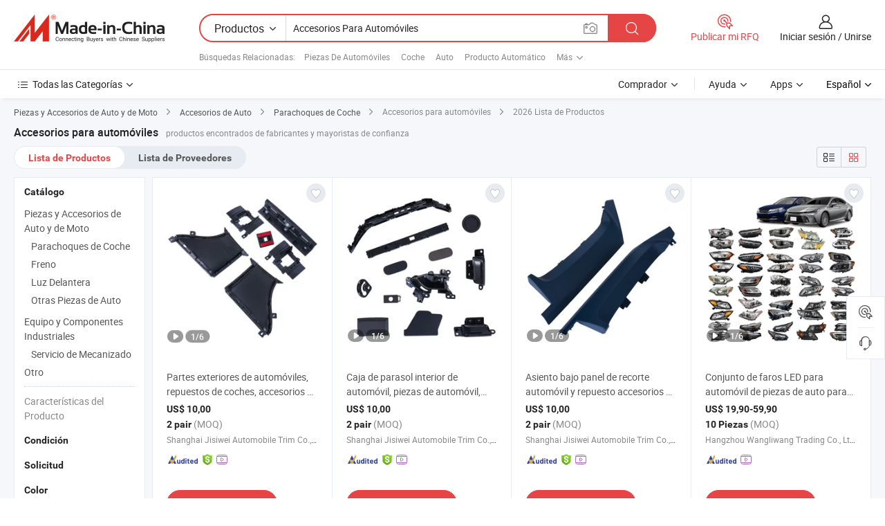

--- FILE ---
content_type: text/html;charset=UTF-8
request_url: https://es.made-in-china.com/tag_search_product/Auto-Car-Accessories_eorygn_1.html
body_size: 53124
content:

<!DOCTYPE html>
<html
                lang="es" >
<head>
    <meta content="text/html; charset=utf-8" http-equiv="Content-Type" />
            <base href="//es.made-in-china.com" />
        <title>Accesorios para autom&oacute;viles de China, lista de productos de Accesorios para autom&oacute;viles de China en es.Made-in-China.com</title>
    <meta content="Accesorios para autom&oacute;viles, Accesorios para autom&oacute;viles de China, fabricantes, proveedores,mayoristas de Accesorios para autom&oacute;viles" name="keywords">
        <meta content="Accesorios para autom&oacute;viles de China, Buscar lista de productos de Accesorios para autom&oacute;viles de China y fabricantes y proveedores de Accesorios para autom&oacute;viles de China en es.Made-in-China.com" name="description">
<link rel="dns-prefetch" href="//www.micstatic.com">
<link rel="preconnect" href="//www.micstatic.com">
<link rel="dns-prefetch" href="//image.made-in-china.com">
<link rel="preconnect" href="//image.made-in-china.com">
<link rel="dns-prefetch" href="//pic.made-in-china.com">
<link rel="preconnect" href="//pic.made-in-china.com">
                    <link rel="preload" as="image" href="https://image.made-in-china.com/391f0j00gjToYKlcVapR/Partes-exteriores-de-autom-viles-repuestos-de-coches-accesorios-de-autom-viles-veh-culos-de-motocicletas-repuesto-duradero-para-autom-viles.jpg" >
                <link rel="alternate" hreflang="de" href="https://de.made-in-china.com/tag_search_product/Auto-Car-Accessories_eorygn_1.html" />
            <link rel="alternate" hreflang="hi" href="https://hi.made-in-china.com/tag_search_product/Auto-Car-Accessories_eorygn_1.html" />
            <link rel="alternate" hreflang="ru" href="https://ru.made-in-china.com/tag_search_product/Auto-Car-Accessories_eorygn_1.html" />
            <link rel="alternate" hreflang="pt" href="https://pt.made-in-china.com/tag_search_product/Auto-Car-Accessories_eorygn_1.html" />
            <link rel="alternate" hreflang="ko" href="https://kr.made-in-china.com/tag_search_product/Auto-Car-Accessories_eorygn_1.html" />
            <link rel="alternate" hreflang="en" href="https://www.made-in-china.com/products-search/hot-china-products/Auto_Car_Accessories.html" />
            <link rel="alternate" hreflang="it" href="https://it.made-in-china.com/tag_search_product/Auto-Car-Accessories_eorygn_1.html" />
            <link rel="alternate" hreflang="fr" href="https://fr.made-in-china.com/tag_search_product/Auto-Car-Accessories_eorygn_1.html" />
            <link rel="alternate" hreflang="es" href="https://es.made-in-china.com/tag_search_product/Auto-Car-Accessories_eorygn_1.html" />
            <link rel="alternate" hreflang="sa" href="https://sa.made-in-china.com/tag_search_product/Auto-Car-Accessories_eorygn_1.html" />
            <link rel="alternate" hreflang="x-default" href="https://www.made-in-china.com/products-search/hot-china-products/Auto_Car_Accessories.html" />
            <link rel="alternate" hreflang="vi" href="https://vi.made-in-china.com/tag_search_product/Auto-Car-Accessories_eorygn_1.html" />
            <link rel="alternate" hreflang="th" href="https://th.made-in-china.com/tag_search_product/Auto-Car-Accessories_eorygn_1.html" />
            <link rel="alternate" hreflang="ja" href="https://jp.made-in-china.com/tag_search_product/Auto-Car-Accessories_eorygn_1.html" />
            <link rel="alternate" hreflang="id" href="https://id.made-in-china.com/tag_search_product/Auto-Car-Accessories_eorygn_1.html" />
            <link rel="alternate" hreflang="nl" href="https://nl.made-in-china.com/tag_search_product/Auto-Car-Accessories_eorygn_1.html" />
            <link rel="alternate" hreflang="tr" href="https://tr.made-in-china.com/tag_search_product/Auto-Car-Accessories_eorygn_1.html" />
    <link type="text/css" rel="stylesheet" href="https://www.micstatic.com/landing/www/qp/css/search-list-qp_f88bd609.css" /> <link type="text/css" rel="stylesheet" href="https://www.micstatic.com/landing/www/qp/css/refine-navigation_49434e71.css" /> <link type="text/css" rel="stylesheet" href="https://www.micstatic.com/landing/www/qp/css/qp_mlan_d9434333.css" /> 
    <link type="text/css" rel="stylesheet" href="https://www.micstatic.com/landing/www/qp/css/modules/swiper@7.0.5-bundle.min_f7b0d48b.css" /> <link rel="canonical" href="https://es.made-in-china.com/tag_search_product/Auto-Car-Accessories_eorygn_1.html"/>
	      <link rel="next" href="https://es.made-in-china.com/tag_search_product/Auto-Car-Accessories_eorygn_2.html"/>
                      <link rel="alternate" media="only screen and (max-width:640)" href="https://m.made-in-china.com/hot-china-products/Accesorios_para_autom_viles.html">
    <style>
        body{
            min-width: 1024px;
        }
    </style>
<!-- Polyfill Code Begin --><script chaset="utf-8" type="text/javascript" src="https://www.micstatic.com/polyfill/polyfill-simplify_eb12d58d.js"></script><!-- Polyfill Code End --></head>
<body class="layout-auto gallary " probe-clarity="false" >
<input type="hidden" name="needFetchLanguageByAjax" value="false" class="J-needFetchLanguageByAjax">
    <div id="header" ></div>
<script>
    function headerMlanInit() {
        const funcName = 'headerMlan';
        const app = new window[funcName]({target: document.getElementById('header'), props: {props: {"pageType":2,"logoTitle":"Fabricantes y proveedores","logoUrl":null,"base":{"buyerInfo":{"service":"Servicio","newUserGuide":"Guía de Nuevo Usuario","auditReport":"Audited Suppliers' Reports","meetSuppliers":"Meet Suppliers","onlineTrading":"Secured Trading Service","buyerCenter":"Centro del Comprador","contactUs":"Contáctenos","search":"Buscar","prodDirectory":"Directorio de Productos","supplierDiscover":"Supplier Discover","sourcingRequest":"Publicar Solicitud de Compra","quickLinks":"Quick Links","myFavorites":"Mis Favoritos","visitHistory":"Historial de Navegación","buyer":"Comprador","blog":"Perspectivas Comerciales"},"supplierInfo":{"supplier":"Proveedor","joinAdvance":"加入高级会员","tradeServerMarket":"外贸服务市场","memberHome":"外贸e家","cloudExpo":"Smart Expo云展会","onlineTrade":"交易服务","internationalLogis":"国际物流","northAmericaBrandSailing":"北美全渠道出海","micDomesticTradeStation":"中国制造网内贸站"},"helpInfo":{"whyMic":"Why Made-in-China.com","auditSupplierWay":"Cómo auditamos a los proveedores","securePaymentWay":"Cómo aseguramos el pago","submitComplaint":"Presentar una queja","contactUs":"Contáctenos","faq":"Preguntas más frecuentes","help":"Ayuda"},"appsInfo":{"downloadApp":"¡Descargar App!","forBuyer":"Para Comprador","forSupplier":"Para Proveedor","exploreApp":"Explora los descuentos exclusivos de la App","apps":"Apps"},"languages":[{"lanCode":0,"simpleName":"en","name":"English","value":"//www.made-in-china.com/products-search/hot-china-products/Auto_Car_Accessories.html","htmlLang":"en"},{"lanCode":5,"simpleName":"es","name":"Español","value":"//es.made-in-china.com/","htmlLang":"es"},{"lanCode":4,"simpleName":"pt","name":"Português","value":"//pt.made-in-china.com/tag_search_product/Auto-Car-Accessories_eorygn_1.html","htmlLang":"pt"},{"lanCode":2,"simpleName":"fr","name":"Français","value":"//fr.made-in-china.com/tag_search_product/Auto-Car-Accessories_eorygn_1.html","htmlLang":"fr"},{"lanCode":3,"simpleName":"ru","name":"Русский язык","value":"//ru.made-in-china.com/tag_search_product/Auto-Car-Accessories_eorygn_1.html","htmlLang":"ru"},{"lanCode":8,"simpleName":"it","name":"Italiano","value":"//it.made-in-china.com/tag_search_product/Auto-Car-Accessories_eorygn_1.html","htmlLang":"it"},{"lanCode":6,"simpleName":"de","name":"Deutsch","value":"//de.made-in-china.com/tag_search_product/Auto-Car-Accessories_eorygn_1.html","htmlLang":"de"},{"lanCode":7,"simpleName":"nl","name":"Nederlands","value":"//nl.made-in-china.com/tag_search_product/Auto-Car-Accessories_eorygn_1.html","htmlLang":"nl"},{"lanCode":9,"simpleName":"sa","name":"العربية","value":"//sa.made-in-china.com/tag_search_product/Auto-Car-Accessories_eorygn_1.html","htmlLang":"ar"},{"lanCode":11,"simpleName":"kr","name":"한국어","value":"//kr.made-in-china.com/tag_search_product/Auto-Car-Accessories_eorygn_1.html","htmlLang":"ko"},{"lanCode":10,"simpleName":"jp","name":"日本語","value":"//jp.made-in-china.com/tag_search_product/Auto-Car-Accessories_eorygn_1.html","htmlLang":"ja"},{"lanCode":12,"simpleName":"hi","name":"हिन्दी","value":"//hi.made-in-china.com/tag_search_product/Auto-Car-Accessories_eorygn_1.html","htmlLang":"hi"},{"lanCode":13,"simpleName":"th","name":"ภาษาไทย","value":"//th.made-in-china.com/tag_search_product/Auto-Car-Accessories_eorygn_1.html","htmlLang":"th"},{"lanCode":14,"simpleName":"tr","name":"Türkçe","value":"//tr.made-in-china.com/tag_search_product/Auto-Car-Accessories_eorygn_1.html","htmlLang":"tr"},{"lanCode":15,"simpleName":"vi","name":"Tiếng Việt","value":"//vi.made-in-china.com/tag_search_product/Auto-Car-Accessories_eorygn_1.html","htmlLang":"vi"},{"lanCode":16,"simpleName":"id","name":"Bahasa Indonesia","value":"//id.made-in-china.com/tag_search_product/Auto-Car-Accessories_eorygn_1.html","htmlLang":"id"}],"showMlan":true,"showRules":false,"rules":"Rules","language":"es","menu":"Menú","subTitle":null,"subTitleLink":null,"stickyInfo":null},"categoryRegion":{"categories":"Todas las Categorías","categoryList":[{"name":"Agricultura y Alimento","value":"https://es.made-in-china.com/category1_Agriculture-Food/Agriculture-Food_usssssssss.html","catCode":"1000000000"},{"name":"Ropa y Accesorios","value":"https://es.made-in-china.com/category1_Apparel-Accessories/Apparel-Accessories_uussssssss.html","catCode":"1100000000"},{"name":"Artes y Antigüedades","value":"https://es.made-in-china.com/category1_Arts-Crafts/Arts-Crafts_uyssssssss.html","catCode":"1200000000"},{"name":"Piezas y Accesorios de Auto y de Moto","value":"https://es.made-in-china.com/category1_Auto-Motorcycle-Parts-Accessories/Auto-Motorcycle-Parts-Accessories_yossssssss.html","catCode":"2900000000"},{"name":"Bolsas, Maletínes y Cajas","value":"https://es.made-in-china.com/category1_Bags-Cases-Boxes/Bags-Cases-Boxes_yhssssssss.html","catCode":"2600000000"},{"name":"Productos Químicos","value":"https://es.made-in-china.com/category1_Chemicals/Chemicals_uissssssss.html","catCode":"1300000000"},{"name":"Productos de Computadora","value":"https://es.made-in-china.com/category1_Computer-Products/Computer-Products_iissssssss.html","catCode":"3300000000"},{"name":"Construcción y Decoración","value":"https://es.made-in-china.com/category1_Construction-Decoration/Construction-Decoration_ugssssssss.html","catCode":"1500000000"},{"name":"Electrónicos de Consumo","value":"https://es.made-in-china.com/category1_Consumer-Electronics/Consumer-Electronics_unssssssss.html","catCode":"1400000000"},{"name":"Producto Eléctrico y Electrónico","value":"https://es.made-in-china.com/category1_Electrical-Electronics/Electrical-Electronics_uhssssssss.html","catCode":"1600000000"},{"name":"Mueble","value":"https://es.made-in-china.com/category1_Furniture/Furniture_yessssssss.html","catCode":"2700000000"},{"name":"Salud y Medicina","value":"https://es.made-in-china.com/category1_Health-Medicine/Health-Medicine_uessssssss.html","catCode":"1700000000"},{"name":"Equipo y Componentes Industriales","value":"https://es.made-in-china.com/category1_Industrial-Equipment-Components/Industrial-Equipment-Components_inssssssss.html","catCode":"3400000000"},{"name":"Instrumentos y Medidores","value":"https://es.made-in-china.com/category1_Instruments-Meters/Instruments-Meters_igssssssss.html","catCode":"3500000000"},{"name":"Industria Ligera y Uso Diario","value":"https://es.made-in-china.com/category1_Light-Industry-Daily-Use/Light-Industry-Daily-Use_urssssssss.html","catCode":"1800000000"},{"name":"Lámparas y Faroles","value":"https://es.made-in-china.com/category1_Lights-Lighting/Lights-Lighting_isssssssss.html","catCode":"3000000000"},{"name":"Maquinaria de Procesamiento","value":"https://es.made-in-china.com/category1_Manufacturing-Processing-Machinery/Manufacturing-Processing-Machinery_uossssssss.html","catCode":"1900000000"},{"name":"Metalurgia, Mineral y Energía","value":"https://es.made-in-china.com/category1_Metallurgy-Mineral-Energy/Metallurgy-Mineral-Energy_ysssssssss.html","catCode":"2000000000"},{"name":"Suministros de Oficina","value":"https://es.made-in-china.com/category1_Office-Supplies/Office-Supplies_yrssssssss.html","catCode":"2800000000"},{"name":"Embalaje e Impresión","value":"https://es.made-in-china.com/category1_Packaging-Printing/Packaging-Printing_ihssssssss.html","catCode":"3600000000"},{"name":"Seguridad y Protección","value":"https://es.made-in-china.com/category1_Security-Protection/Security-Protection_ygssssssss.html","catCode":"2500000000"},{"name":"Servicio","value":"https://es.made-in-china.com/category1_Service/Service_ynssssssss.html","catCode":"2400000000"},{"name":"Artículos de Deporte y Recreación","value":"https://es.made-in-china.com/category1_Sporting-Goods-Recreation/Sporting-Goods-Recreation_iussssssss.html","catCode":"3100000000"},{"name":"Producto Textil","value":"https://es.made-in-china.com/category1_Textile/Textile_yussssssss.html","catCode":"2100000000"},{"name":"Herramientas y Ferretería","value":"https://es.made-in-china.com/category1_Tools-Hardware/Tools-Hardware_iyssssssss.html","catCode":"3200000000"},{"name":"Juguetes","value":"https://es.made-in-china.com/category1_Toys/Toys_yyssssssss.html","catCode":"2200000000"},{"name":"Transporte","value":"https://es.made-in-china.com/category1_Transportation/Transportation_yissssssss.html","catCode":"2300000000"}],"more":"Más"},"searchRegion":{"show":true,"lookingFor":"Cuéntanos lo que estás buscando...","homeUrl":"//es.made-in-china.com","products":"Productos","suppliers":"Proveedores","auditedFactory":null,"uploadImage":"Subir Imagen","max20MbPerImage":"Máximo 20 MB por imagen","yourRecentKeywords":"Tus Palabras Clave Recientes","clearHistory":"Borrar Historial","popularSearches":"Búsquedas Relacionadas","relatedSearches":"Más","more":null,"maxSizeErrorMsg":"Subida fallida. El tamaño máximo de la imagen es de 20 MB.","noNetworkErrorMsg":"No hay conexión de red. Por favor revise su configuración de red y inténtelo de nuevo.","uploadFailedErrorMsg":"Carga fallida. Formato de imagen incorrecto. Formatos admitidos: JPG, PNG, BMP.","relatedList":[{"word":"Piezas De Autom&oacute;viles","adsData":"Piezas De Autom&oacute;viles","link":"https://es.made-in-china.com/tag_search_product/Auto-Parts_ohrn_1.html","title":"Auto Parts"},{"word":"Coche","adsData":"Coche","link":"https://es.made-in-china.com/tag_search_product/Car_ussgn_1.html","title":"Car"},{"word":"Auto","adsData":"Auto","link":"https://es.made-in-china.com/tag_search_product/Auto_uhggn_1.html","title":"Auto"},{"word":"Producto Autom&aacute;tico","adsData":"Producto Autom&aacute;tico","link":"https://es.made-in-china.com/tag_search_product/Auto-Product_uiseoen_1.html","title":"Auto Product"},{"word":"Distribuidor De Autom&oacute;viles","adsData":"Distribuidor De Autom&oacute;viles","link":"https://es.made-in-china.com/tag_search_product/Auto-Distributor_nisrn_1.html","title":"Auto Distributor"},{"word":"Suministros De Autom&oacute;viles","adsData":"Suministros De Autom&oacute;viles","link":"https://es.made-in-china.com/tag_search_product/Auto-Supplies_usiyyggn_1.html","title":"auto supplies"},{"word":"Auto Usado","adsData":"Auto Usado","link":"https://es.made-in-china.com/tag_search_product/Used-Auto_hiusgen_1.html","title":"Used Auto"},{"word":"Art&iacute;culos De Auto","adsData":"Art&iacute;culos De Auto","link":"https://es.made-in-china.com/tag_search_product/Auto-Items_euoyysn_1.html","title":"Auto Items"},{"word":"Auto China","adsData":"Auto China","link":"https://es.made-in-china.com/tag_search_product/Auto-China_uhysynn_1.html","title":"Auto China"}],"relatedTitle":null,"relatedTitleLink":null,"formParams":null,"mlanFormParams":{"keyword":"Accesorios Para Automóviles","inputkeyword":"Accesorios Para Automóviles","type":null,"currentTab":null,"currentPage":null,"currentCat":null,"currentRegion":null,"currentProp":null,"submitPageUrl":null,"parentCat":null,"otherSearch":null,"currentAllCatalogCodes":null,"sgsMembership":null,"memberLevel":null,"topOrder":null,"size":null,"more":"más","less":"less","staticUrl50":null,"staticUrl10":null,"staticUrl30":null,"condition":"0","conditionParamsList":[{"condition":"0","conditionName":null,"action":"/productSearch?keyword=#word#","searchUrl":null,"inputPlaceholder":null},{"condition":"1","conditionName":null,"action":"/companySearch?keyword=#word#","searchUrl":null,"inputPlaceholder":null}]},"enterKeywordTips":"Introduzca una palabra clave al menos para su búsqueda.","openMultiSearch":false},"frequentRegion":{"rfq":{"rfq":"Publicar mi RFQ","searchRfq":"Search RFQs","acquireRfqHover":"Cuéntanos qué necesitas y prueba la manera fácil de obtener cotizaciones !","searchRfqHover":"Discover quality RFQs and connect with big-budget buyers"},"account":{"account":"Cuenta","signIn":"Iniciar sesión","join":"Unirse","newUser":"Nuevo Usuario","joinFree":"Unirse","or":"O","socialLogin":"Al hacer clic en Iniciar Sesión, Unirse Gratis o Continuar con Facebook, Linkedin, Twitter, Google, %s, acepto el %sUser Agreement%s y la %sPrivacy Policy%s","message":"Mensajes","quotes":"Citas","orders":"Pedidos","favorites":"Favoritos","visitHistory":"Historial de Navegación","postSourcingRequest":"Publicar Solicitud de Compra","hi":"Hola","signOut":"Desconectar","manageProduct":"Gestionar Productos","editShowroom":"Editar sala de exposición","username":"","userType":null,"foreignIP":true,"currentYear":2026,"userAgreement":"Acuerdo de Usuario","privacyPolicy":"Política de Privacidad"},"message":{"message":"Mensajes","signIn":"Iniciar sesión","join":"Unirse","newUser":"Nuevo Usuario","joinFree":"Unirse","viewNewMsg":"Sign in to view the new messages","inquiry":"Consultas","rfq":"RFQs","awaitingPayment":"Awaiting payments","chat":"Charlar","awaitingQuotation":"Esperando cotizaciones"},"cart":{"cart":"Cesta de Consultas"}},"busiRegion":null,"previewRegion":null}}});
		const hoc=o=>(o.__proto__.$get=function(o){return this.$$.ctx[this.$$.props[o]]},o.__proto__.$getKeys=function(){return Object.keys(this.$$.props)},o.__proto__.$getProps=function(){return this.$get("props")},o.__proto__.$setProps=function(o){var t=this.$getKeys(),s={},p=this;t.forEach(function(o){s[o]=p.$get(o)}),s.props=Object.assign({},s.props,o),this.$set(s)},o.__proto__.$help=function(){console.log("\n            $set(props): void             | 设置props的值\n            $get(key: string): any        | 获取props指定key的值\n            $getKeys(): string[]          | 获取props所有key\n            $getProps(): any              | 获取props里key为props的值（适用nail）\n            $setProps(params: any): void  | 设置props里key为props的值（适用nail）\n            $on(ev, callback): func       | 添加事件监听，返回移除事件监听的函数\n            $destroy(): void              | 销毁组件并触发onDestroy事件\n        ")},o);
        window[`${funcName}Api`] = hoc(app);
    };
</script><script type="text/javascript" crossorigin="anonymous" onload="headerMlanInit()" src="https://www.micstatic.com/nail/pc/header-mlan_6f301846.js"></script><div class="auto-size J-auto-size">
    <input type="hidden" id="sensor_pg_v" value="st:qp,m:Accesorios para autom&oacute;viles,p:1,tp:103,stp:10301,plate:show_wd,tp:103,stp:10301,abt:null,abp:a"/>
        <input type="hidden" id="appendQueryParam" value=""/>
    <input type="hidden" id="completeProdParam" value="[&quot;zmXRHvSBkFYd&quot;,&quot;FxBRXuvjrOUQ&quot;,&quot;smcpnIrHqORJ&quot;,&quot;RYcryGmuuWkE&quot;,&quot;dwLAbFZMpPTj&quot;,&quot;RUTYvdaAuGkr&quot;,&quot;kTJYDleXYrpw&quot;,&quot;UYtRMaBjhpkF&quot;,&quot;aANrBUydhTRi&quot;,&quot;mpvUieACsgVx&quot;,&quot;SOafKRdYEIAZ&quot;,&quot;gtmUpxaSmTcN&quot;,&quot;hQwRadNUAbVi&quot;,&quot;kZVtFeMdpnWO&quot;,&quot;BTUplvRVgYrO&quot;,&quot;jTCrMyLzydWK&quot;,&quot;FGOYzuoAhTkW&quot;,&quot;xOWGkdrUaqat&quot;,&quot;uJKRreqonNhV&quot;,&quot;hrJYbXUGILVT&quot;,&quot;kmVpzeAJJdrX&quot;,&quot;RTcrgWpKYzVv&quot;,&quot;epUYuRoPszhH&quot;,&quot;qmhRKrTXgZUY&quot;,&quot;ntIRZXWyYrpY&quot;,&quot;DTQrYBqhhvkM&quot;,&quot;vdwabQuUgitG&quot;,&quot;KYFpZmdSLRcL&quot;,&quot;gxcUuGHARYhq&quot;,&quot;IxeUJdRyXCYb&quot;]"/>
    <input type="hidden" id="prodKeyword" value="Auto_Car_Accessories"/>
    <input type="hidden" name="user_behavior_trace_id" id="user_behavior_trace_id" value="1jf3geqpj0edg"/>
        <div class="page cf">
                <div itemscope itemtype="https://schema.org/BreadcrumbList" class="crumb grid">
                                                <span itemprop="itemListElement" itemscope itemtype="https://schema.org/ListItem">
                        <a itemprop="item" href="https://es.made-in-china.com/category1_Auto-Motorcycle-Parts-Accessories/Auto-Motorcycle-Parts-Accessories_yossssssss.html">
                            <span itemprop="name">Piezas y Accesorios de Auto y de Moto</span>
                        </a>
                        <meta itemprop="position" content="1"/>
                    </span>
                    <i class="ob-icon icon-right"></i>
                                                                                                <span itemprop="itemListElement" itemscope itemtype="https://schema.org/ListItem">
                        <a itemprop="item" href="https://es.made-in-china.com/category23_Auto-Motorcycle-Parts-Accessories/Car-Accessories_yosissssss_1.html">
                            <span itemprop="name">Accesorios de Auto</span>
                        </a>
                        <meta itemprop="position" content="2"/>
                    </span>
                    <i class="ob-icon icon-right"></i>
                                                                                                <span itemprop="itemListElement" itemscope itemtype="https://schema.org/ListItem">
                        <a itemprop="item" href="https://es.made-in-china.com/category23_Auto-Motorcycle-Parts-Accessories/Car-Bumper_yosiusssss_1.html">
                            <span itemprop="name">Parachoques de Coche</span>
                        </a>
                        <meta itemprop="position" content="3"/>
                    </span>
                    <i class="ob-icon icon-right"></i>
                                    <span>Accesorios para automóviles</span>
                                        <i class="ob-icon icon-right"></i>
            <span>
                                     2026 Lista de Productos
                            </span>
        </div>
        <input id="J-strong-words" name="strong-words" type="hidden" value="{&quot;strongWordList&quot;:[&quot;Auto Car Accessories&quot;]}" />
        <input id="ads_word" name="ads_word" type="hidden" value="Accesorios para autom&oacute;viles" />
        <input type="hidden" id="qaSource" value="1">
        <input type="hidden" name="iqa-portrait" id="iqa-portrait" value="" />
        <input id="compareFromPage" name="compareFromPage" type="hidden" value="3" />
        <input id="contactUrlParam" type="hidden" value="${contactUrlParam}" />
        <input id="J-isLanding" type="hidden" value="true" />
        <div class="page-wrap search-list new-search-list cf">
                                                <div class="search-list-container main-wrap">
                <div class="main">
                    <div class="num-found">
    <h1 class="product_word">Accesorios para autom&oacute;viles</h1>
                    productos encontrados de fabricantes y mayoristas de confianza
        </div>
                    <div class="search-filter-bar">
                        <div class="list-tab">
                            <ul class="tab">
                                <li class="selected"><a>
                                                                            Lista de Productos
                                                                    </a></li>
                                <li>
                                                                            <a href="https://es.made-in-china.com/manufacturers/auto-car-accessories.html">
                                            Lista de Proveedores
                                        </a>
                                                                    </li>
                                                                                            </ul>
                        </div>
                        <div class="view-type cf">
<input type="hidden" value="https://es.made-in-china.com/tag_search_product/Auto-Car-Accessories_eorygn_1.html" id="firstPageUrl">
<div class="refine-sort">
    <div class="list-switch">
        <span class="text"> Ver: </span>
        <span class="list-switch-types">
                <a href="javascript:;"ads-data="t:90,md:1,c:2" onclick="if(saveViewTypeCookie){saveViewTypeCookie(1)}" ontouchstart="if(saveViewTypeCookie){saveViewTypeCookie(1)}" rel="nofollow"
                   class="list-switch-btn list-switch-btn-left unselect ">
					<i class="ob-icon icon-list"></i>
					<div class="tip arrow-bottom tip-switch-list">
                         <div class="tip-con">
                             <p class="tip-para">Vista de La Lista</p>
                         </div>
                             <span class="arrow arrow-out">
                                 <span class="arrow arrow-in"></span>
                             </span>
                     </div>
                </a>
                <a href="javascript:;" onclick="" ontouchstart="" rel="nofollow"
                   class="list-switch-btn list-switch-btn-right selected ">
					<i class="ob-icon icon-gallery"></i>
					<div class="tip arrow-bottom tip-switch-gallery">
                         <div class="tip-con">
                             <p class="tip-para">Vista de Galería</p>
                         </div>
                             <span class="arrow arrow-out">
                                 <span class="arrow arrow-in"></span>
                             </span>
                     </div>
                </a>
				</span>
    </div>
</div> </div>
                    </div>
                                                            <div class="search-list">
                        <div class="prod-list J-prod-list gallary ">
 <!-- topRank -->
<!-- product -->
<div class="list-img" id="product-div1" data-show-type="interstAd" faw-module="Search_prod_list" cz-id="zmXRHvSBkFYd">
     <div class="list-img-wrap">
         <div class="products-item">
             <!-- 图片 -->
			               <div class="prod-img prod-img-space img-total slide-prod J-slider-prod">
                 <div class="img-box swiper-container J-slider-prod-box">
					<div class="img-list swiper-wrapper prod-banner-list" ads-data="t:6,aid:OyqGesYuElHt,flx_deliv_tp:ads,ads_tp:,abt:,abp:a,srv_id:qxLngDeYjmza,si:1,md:3,pdid:zmXRHvSBkFYd,ps:,a:1,mds:30,c:2,is_trade:1,is_sample:1,is_rushorder:0,pcid:WZgfrdeTnzlX,pa:,is_3d_prod:0" faw-exposure id="banner-slider">
																													 																																			<a rel="nofollow" class="img-wrap swiper-slide img-thumb-auto J-lazyimgs" referrerpolicy="unsafe-url" href="https://es.made-in-china.com/co_jsw-2025/product_Automobile-Exterior-Parts-Car-Spare-Part-Auto-Accessories-Motorcycle-Vehicle-Durable-Auto-Spare-Part_ysoeenoiey.html" target="_blank" ads-data="t:6,aid:OyqGesYuElHt,flx_deliv_tp:ads,ads_tp:,abt:,abp:a,srv_id:qxLngDeYjmza,ads_srv_tp:,isrec:,recu:,recv:,si:1,md:3,pdid:zmXRHvSBkFYd,ps:,a:1,mds:30,c:2,pcid:WZgfrdeTnzlX,st:8,is_trade:1,is_sample:1,is_rushorder:0,pa:8,is_3d_prod:0">
										<div class="img-thumb-inner">
												<img class="J-firstLazyload" src="https://www.micstatic.com/common/img/space.png?_v=1768540716395" data-original="https://image.made-in-china.com/391f0j00gjToYKlcVapR/Partes-exteriores-de-autom-viles-repuestos-de-coches-accesorios-de-autom-viles-veh-culos-de-motocicletas-repuesto-duradero-para-autom-viles.webp" alt="Partes exteriores de autom&oacute;viles, repuestos de coches, accesorios de autom&oacute;viles, veh&iacute;culos de motocicletas, repuesto duradero para autom&oacute;viles">
										</div>
						 			</a>
																																												<a rel="nofollow" class="img-wrap swiper-slide img-thumb-auto J-lazyimgs" referrerpolicy="unsafe-url" href="https://es.made-in-china.com/co_jsw-2025/product_Automobile-Exterior-Parts-Car-Spare-Part-Auto-Accessories-Motorcycle-Vehicle-Durable-Auto-Spare-Part_ysoeenoiey.html" target="_blank" ads-data="t:6,aid:OyqGesYuElHt,flx_deliv_tp:ads,ads_tp:,abt:,abp:a,srv_id:qxLngDeYjmza,ads_srv_tp:,isrec:,recu:,recv:,si:1,md:3,pdid:zmXRHvSBkFYd,ps:,a:1,mds:30,c:2,pcid:WZgfrdeTnzlX,st:8,is_trade:1,is_sample:1,is_rushorder:0,pa:8,is_3d_prod:0">
										<div class="img-thumb-inner">
												<img src="https://www.micstatic.com/common/img/space.png?_v=1768540716395" data-original="https://image.made-in-china.com/391f0j00psToGdVrIauR/Partes-exteriores-de-autom-viles-repuestos-de-coches-accesorios-de-autom-viles-veh-culos-de-motocicletas-repuesto-duradero-para-autom-viles.webp" alt="Partes exteriores de autom&oacute;viles, repuestos de coches, accesorios de autom&oacute;viles, veh&iacute;culos de motocicletas, repuesto duradero para autom&oacute;viles">
										</div>
						 			</a>
																																												<a rel="nofollow" class="img-wrap swiper-slide img-thumb-auto J-lazyimgs" referrerpolicy="unsafe-url" href="https://es.made-in-china.com/co_jsw-2025/product_Automobile-Exterior-Parts-Car-Spare-Part-Auto-Accessories-Motorcycle-Vehicle-Durable-Auto-Spare-Part_ysoeenoiey.html" target="_blank" ads-data="t:6,aid:OyqGesYuElHt,flx_deliv_tp:ads,ads_tp:,abt:,abp:a,srv_id:qxLngDeYjmza,ads_srv_tp:,isrec:,recu:,recv:,si:1,md:3,pdid:zmXRHvSBkFYd,ps:,a:1,mds:30,c:2,pcid:WZgfrdeTnzlX,st:8,is_trade:1,is_sample:1,is_rushorder:0,pa:8,is_3d_prod:0">
										<div class="img-thumb-inner">
												<img src="https://www.micstatic.com/common/img/space.png?_v=1768540716395" data-original="https://image.made-in-china.com/391f0j00LsEqGfihFtuR/Partes-exteriores-de-autom-viles-repuestos-de-coches-accesorios-de-autom-viles-veh-culos-de-motocicletas-repuesto-duradero-para-autom-viles.webp" alt="Partes exteriores de autom&oacute;viles, repuestos de coches, accesorios de autom&oacute;viles, veh&iacute;culos de motocicletas, repuesto duradero para autom&oacute;viles">
										</div>
						 			</a>
																																												<a rel="nofollow" class="img-wrap swiper-slide img-thumb-auto J-lazyimgs" referrerpolicy="unsafe-url" href="https://es.made-in-china.com/co_jsw-2025/product_Automobile-Exterior-Parts-Car-Spare-Part-Auto-Accessories-Motorcycle-Vehicle-Durable-Auto-Spare-Part_ysoeenoiey.html" target="_blank" ads-data="t:6,aid:OyqGesYuElHt,flx_deliv_tp:ads,ads_tp:,abt:,abp:a,srv_id:qxLngDeYjmza,ads_srv_tp:,isrec:,recu:,recv:,si:1,md:3,pdid:zmXRHvSBkFYd,ps:,a:1,mds:30,c:2,pcid:WZgfrdeTnzlX,st:8,is_trade:1,is_sample:1,is_rushorder:0,pa:8,is_3d_prod:0">
										<div class="img-thumb-inner">
												<img src="https://www.micstatic.com/common/img/space.png?_v=1768540716395" data-original="https://image.made-in-china.com/391f0j00LjtqUIhGjTzY/Partes-exteriores-de-autom-viles-repuestos-de-coches-accesorios-de-autom-viles-veh-culos-de-motocicletas-repuesto-duradero-para-autom-viles.webp" alt="Partes exteriores de autom&oacute;viles, repuestos de coches, accesorios de autom&oacute;viles, veh&iacute;culos de motocicletas, repuesto duradero para autom&oacute;viles">
										</div>
						 			</a>
																																												<a rel="nofollow" class="img-wrap swiper-slide img-thumb-auto J-lazyimgs" referrerpolicy="unsafe-url" href="https://es.made-in-china.com/co_jsw-2025/product_Automobile-Exterior-Parts-Car-Spare-Part-Auto-Accessories-Motorcycle-Vehicle-Durable-Auto-Spare-Part_ysoeenoiey.html" target="_blank" ads-data="t:6,aid:OyqGesYuElHt,flx_deliv_tp:ads,ads_tp:,abt:,abp:a,srv_id:qxLngDeYjmza,ads_srv_tp:,isrec:,recu:,recv:,si:1,md:3,pdid:zmXRHvSBkFYd,ps:,a:1,mds:30,c:2,pcid:WZgfrdeTnzlX,st:8,is_trade:1,is_sample:1,is_rushorder:0,pa:8,is_3d_prod:0">
										<div class="img-thumb-inner">
												<img src="https://www.micstatic.com/common/img/space.png?_v=1768540716395" data-original="https://image.made-in-china.com/391f0j00LKaofkiyvEuY/Partes-exteriores-de-autom-viles-repuestos-de-coches-accesorios-de-autom-viles-veh-culos-de-motocicletas-repuesto-duradero-para-autom-viles.webp" alt="Partes exteriores de autom&oacute;viles, repuestos de coches, accesorios de autom&oacute;viles, veh&iacute;culos de motocicletas, repuesto duradero para autom&oacute;viles">
										</div>
						 			</a>
																																												<a rel="nofollow" class="img-wrap swiper-slide img-thumb-auto J-lazyimgs" referrerpolicy="unsafe-url" href="https://es.made-in-china.com/co_jsw-2025/product_Automobile-Exterior-Parts-Car-Spare-Part-Auto-Accessories-Motorcycle-Vehicle-Durable-Auto-Spare-Part_ysoeenoiey.html" target="_blank" ads-data="t:6,aid:OyqGesYuElHt,flx_deliv_tp:ads,ads_tp:,abt:,abp:a,srv_id:qxLngDeYjmza,ads_srv_tp:,isrec:,recu:,recv:,si:1,md:3,pdid:zmXRHvSBkFYd,ps:,a:1,mds:30,c:2,pcid:WZgfrdeTnzlX,st:8,is_trade:1,is_sample:1,is_rushorder:0,pa:8,is_3d_prod:0">
										<div class="img-thumb-inner">
												<img src="https://www.micstatic.com/common/img/space.png?_v=1768540716395" data-original="https://image.made-in-china.com/391f0j00LKQoUjiqqazf/Partes-exteriores-de-autom-viles-repuestos-de-coches-accesorios-de-autom-viles-veh-culos-de-motocicletas-repuesto-duradero-para-autom-viles.webp" alt="Partes exteriores de autom&oacute;viles, repuestos de coches, accesorios de autom&oacute;viles, veh&iacute;culos de motocicletas, repuesto duradero para autom&oacute;viles">
										</div>
						 			</a>
																																													</div>
					 					 						 <a referrerpolicy="unsafe-url" href="https://es.made-in-china.com/co_jsw-2025/product_Automobile-Exterior-Parts-Car-Spare-Part-Auto-Accessories-Motorcycle-Vehicle-Durable-Auto-Spare-Part_ysoeenoiey.html#slideVideo" target="_blank" rel="nofollow"
							class="has-icon has-video-icon"><img src="https://www.micstatic.com/landing/www/qp/img/video_456aa956.svg" alt="Vídeo"/></a>
					 					 					 						 <a referrerpolicy="unsafe-url" href="https://es.made-in-china.com/co_jsw-2025/product_Automobile-Exterior-Parts-Car-Spare-Part-Auto-Accessories-Motorcycle-Vehicle-Durable-Auto-Spare-Part_ysoeenoiey.html" target="_blank" rel="nofollow" class="has-page swiper-page-wrap">
							 <span class="page-current">1</span>/
							 <span class="page-total">6</span>
						 </a>
					 					 					 						 <a class="img-left J-slide-left" href="javascript:;"><i class="ob-icon icon-left"></i></a>
						 <a class="img-right J-slide-right" href="javascript:;"><i class="ob-icon icon-right"></i></a>
					 				 </div>
				 					 <div class="pagination J-pagination">
						 <span class="swiper-pagination-switch swiper-visible-switch swiper-active-switch"></span>
						 <span class="swiper-pagination-switch"></span>
						 <span class="swiper-pagination-switch"></span>
					 </div>
				 			 </div>
			 			 				 <a href="javascript:void(0);"
					class="prod-favorite-icon J-add2Fav" cz-type="prod"
					cz-id="zmXRHvSBkFYd" ads-data="st:17,pdid:zmXRHvSBkFYd,pcid:WZgfrdeTnzlX,is_trade:1,is_sample:1,is_rushorder:0,a:1">
					 <i class="ob-icon icon-heart-f"></i>
					 <i class="ob-icon icon-heart"></i>
					 <div class="tip arrow-top tip-faverite">
						 <div class="tip-con"><p class="tip-para">Favoritos</p></div>
						 <span class="arrow arrow-out"><span class="arrow arrow-in"></span></span>
					 </div>
				 </a>
			                 <!-- 内容 -->
			 <div id="onlineTradeAble3" style="display:none;">true 1</div>
             <div class="detail">
				 				 <input type="hidden" name="mainProdValue" value="8"/>
				 				 <div class="icon-list certified-logo">
				 					 </div>
				 				 <div class="product-name-wrap
 									">
					 <h2 class="product-name" data-prod-tag="">
						 <a title="Partes exteriores de automóviles, repuestos de coches, accesorios de automóviles, vehículos de motocicletas, repuesto duradero para automóviles" referrerpolicy="unsafe-url" href="https://es.made-in-china.com/co_jsw-2025/product_Automobile-Exterior-Parts-Car-Spare-Part-Auto-Accessories-Motorcycle-Vehicle-Durable-Auto-Spare-Part_ysoeenoiey.html" target="_blank" ads-data="t:6,aid:OyqGesYuElHt,flx_deliv_tp:ads,ads_tp:,abt:,abp:a,srv_id:qxLngDeYjmza,ads_srv_tp:,isrec:,recu:,recv:,si:1,md:3,pdid:zmXRHvSBkFYd,ps:,a:1,mds:30,c:2,pcid:WZgfrdeTnzlX,st:2,is_trade:1,is_sample:1,is_rushorder:0,pa:2">
							 Partes exteriores de automóviles, repuestos de coches, accesorios de automóviles, vehículos de motocicletas, repuesto duradero para automóviles
						 </a>
					 </h2>
					 					 					 				 </div>
				 <div class="product-property">
					 						 <div class="ellipsis attr-item J-faketitle"><span
								 class="attribute"><strong class="price">US$ <span>10,00</span></strong></span></div>
					 					 						 <div class="ellipsis attr-item J-faketitle"><span
								 class="attribute"><strong> 2 pair</strong> </span> <span class="moq-text">(MOQ)</span>
						 </div>
					 				 </div>
				 				 <div class="company-info">
					 <div class="company-name ellipsis">
						 <a referrerpolicy="unsafe-url" href="https://es.made-in-china.com/co_jsw-2025/"
							 							 												   class="compnay-name" target="_blank" ads-data="t:6,aid:OyqGesYuElHt,flx_deliv_tp:ads,ads_tp:,abt:,abp:a,srv_id:qxLngDeYjmza,ads_srv_tp:,isrec:,recu:,recv:,si:1,md:3,pdid:zmXRHvSBkFYd,ps:,a:1,mds:30,c:2,pcid:WZgfrdeTnzlX,st:3,is_trade:1,is_sample:1,is_rushorder:0,pa:3"
						 >
							 <span title="Shanghai Jisiwei Automobile Trim Co., Ltd.">Shanghai Jisiwei Automobile Trim Co., Ltd.</span>
						 </a>
						 <i class="ob-icon icon-right"></i>
						 <div class="company-name-popup">
							 <div class="name-block">
								 									 <a referrerpolicy="unsafe-url" href="https://es.made-in-china.com/co_jsw-2025/"
									 										 															   target="_blank" class="compnay-name J-compnay-name" ads-data="t:6,aid:OyqGesYuElHt,flx_deliv_tp:ads,ads_tp:,abt:,abp:a,srv_id:qxLngDeYjmza,ads_srv_tp:,isrec:,recu:,recv:,si:1,md:3,pdid:zmXRHvSBkFYd,ps:,a:1,mds:30,c:2,pcid:WZgfrdeTnzlX,st:3,is_trade:1,is_sample:1,is_rushorder:0,pa:3,is_3d_prod:0">
										 <span title="Shanghai Jisiwei Automobile Trim Co., Ltd.">Shanghai Jisiwei Automobile Trim Co., Ltd.</span>
									 </a>
								 							 </div>
							 <div class="auth-block">
								 <ul class="auth-block-list">
									 										 <li class="cs-level-info">
											 											 												 <img class="auth-icon" src='https://www.micstatic.com/common/img/icon/diamond_member_16.png?_v=1768540716395' srcset='https://www.micstatic.com/common/img/icon/diamond_member_32.png?_v=1768540716395 2x, https://www.micstatic.com/common/img/icon/diamond_member_16.png?_v=1768540716395 1x' alt="China Supplier - Diamond Member"> Miembro Diamante
											 										 </li>
										 											 <li class="as-info">
												 <img class="auth-icon ico-audited" data-title="Auditado por una agencia de inspección externa independiente" src="https://www.micstatic.com/common/img/icon-new/as-short.png?_v=1768540716395" alt="Proveedor Auditado" />Proveedor Auditado
											 </li>
										 											 <li class="as-info">
												 <img class="auth-icon"
													  src='https://www.micstatic.com/common/img/logo/icon_deal_16.png?_v=1768540716395'
													  srcset='https://www.micstatic.com/common/img/logo/icon_deal_32.png?_v=1768540716395 2x, https://www.micstatic.com/common/img/logo/icon_deal_16.png?_v=1768540716395 1x'
													  alt="Secured Trading">
												 Secured Trading
											 </li>
									 <li class="company-address-info">
										 <i class="ob-icon icon-coordinate"></i>
										 											 Shanghai, China
										 									 </li>
								 </ul>
							 </div>
							 <div class="block-divider"></div>
							 <div class="other-block">
								 <ul>
									 <li>
										 <h2 class="business-type-info">Fabricante/Fábrica & Empresa Comercial</h2>
									 </li>
									 									 										 <li class="management-certification-info">
											 <span title="IATF16949:2016 Certificate">IATF16949:2016 Certificate</span>
										 </li>
									 								 </ul>
							 </div>
						 </div>
					 </div>
					 <div class="auth-list">
						 							 								 <div class="auth">
									 <a rel="nofollow" target="_blank" referrerpolicy="unsafe-url" href="https://es.made-in-china.com/co_jsw-2025/company_info.html" ads-data="t:6,aid:OyqGesYuElHt,flx_deliv_tp:ads,ads_tp:,abt:,abp:a,srv_id:qxLngDeYjmza,ads_srv_tp:,isrec:,recu:,recv:,si:1,md:3,pdid:zmXRHvSBkFYd,ps:,a:1,mds:30,c:2,pcid:WZgfrdeTnzlX,st:4,is_trade:1,is_sample:1,is_rushorder:0,pa:4">
											<span class="left_2 as-logo" data-title="Auditado por una agencia de inspección externa independiente">
												<img class="auth-icon ico-audited" src="https://www.micstatic.com/common/img/icon-new/as_32.png" alt="Proveedor Auditado" />
											</span>
									 </a>
								 </div>
							 																																																																																																															 							 							 <div class="auth">
						<span class="auth-deal-span">
							<img class="auth-icon" src='https://www.micstatic.com/common/img/logo/icon-deal.png?_v=1768540716395' alt="Secured Trading Service">
							<div class="tip arrow-bottom tip-deal">
								<div class="tip-con">
									<p class="tip-para">Enjoy trading protection from Made-in-China.com</p>
								</div>
								<span class="arrow arrow-out">
									<span class="arrow arrow-in"></span>
								</span>
							</div>
						</span>
							 </div>
							 						 						 							 								 <div class="auth auth-video">
									 <a href="//es.made-in-china.com/video-channel/jsw-2025_zmXRHvSBkFYd_Partes-exteriores-de-autom-viles-repuestos-de-coches-accesorios-de-autom-viles-veh-culos-de-motocicletas-repuesto-duradero-para-autom-viles.html" target="_blank"
										ads-data="t:6,aid:OyqGesYuElHt,flx_deliv_tp:ads,ads_tp:,abt:,abp:a,srv_id:qxLngDeYjmza,ads_srv_tp:,isrec:,recu:,recv:,si:1,md:3,pdid:zmXRHvSBkFYd,ps:,a:1,mds:30,c:2,pcid:WZgfrdeTnzlX,st:2,is_trade:1,is_sample:1,is_rushorder:0,pa:15,st:15"><img class="auth-icon"
																				  src='https://www.micstatic.com/common/img/logo/video_d4fb84a2.svg'
																				  alt="Ver vídeo e imagen más grandes"></a>
									 <div class="tip arrow-bottom tip-video">
										 <div class="tip-con">
											 <p class="tip-para">Ver vídeo e imagen más grandes</p>
										 </div>
										 <span class="arrow arrow-out">
												<span class="arrow arrow-in"></span>
											</span>
									 </div>
								 </div>
							 						 					 						 					 </div>
				 </div>
			 </div>
			 <div class="product-btn">
				 				 					 <input type="hidden" value="Contacta Ahora" />
					 					 <a fun-inquiry-product
						referrerpolicy="unsafe-url" href="//www.made-in-china.com/sendInquiry/prod_zmXRHvSBkFYd_WZgfrdeTnzlX.html?from=search&type=cs&target=prod&word=Accesorios+para+autom%C3%B3viles&seo=1&plant=es&smode=pc"
						ads-data="t:6,aid:OyqGesYuElHt,flx_deliv_tp:ads,ads_tp:,abt:,abp:a,srv_id:qxLngDeYjmza,ads_srv_tp:,isrec:,recu:,recv:,si:1,md:3,pdid:zmXRHvSBkFYd,ps:,a:1,mds:30,c:2,pcid:WZgfrdeTnzlX,st:5,is_trade:1,is_sample:1,is_rushorder:0,pa:5" target="_blank" rel="nofollow" class="btn btn-main btn-small">
						 						 <span class="btn-main-text">Contacta Ahora</span>
					 </a>
				 				 <span class="inquiry-action">
			            <b class="tm3_chat_status" lan="es" ads-data="t:6,aid:OyqGesYuElHt,flx_deliv_tp:ads,ads_tp:,abt:,abp:a,srv_id:qxLngDeYjmza,ads_srv_tp:,isrec:,recu:,recv:,si:1,md:3,pdid:zmXRHvSBkFYd,ps:,a:1,mds:30,c:2,pcid:WZgfrdeTnzlX,st:7,is_trade:1,is_sample:1,is_rushorder:0,pa:13" dataId="WZgfrdeTnzlX_zmXRHvSBkFYd_1" inquiry="//www.made-in-china.com/sendInquiry/prod_zmXRHvSBkFYd_WZgfrdeTnzlX.html?from=search&type=cs&target=prod&word=Accesorios+para+autom%C3%B3viles&seo=1&plant=es&smode=pc" processor="chat" cid="WZgfrdeTnzlX" style="display:none"></b>
					 					 					 					 			</span>
			 </div>
			 <div class="hide-area">
				                      <div class="property-list">
    												<div class="prop-item">
                                 <label class="prop-lab">Material: </label>
                                 <span class="prop-val">Plástico</span>
                             </div>
                        							<div class="prop-item">
                                 <label class="prop-lab">Embalaje: </label>
                                 <span class="prop-val">cartón</span>
                             </div>
                        							<div class="prop-item">
                                 <label class="prop-lab">Estándar: </label>
                                 <span class="prop-val">personalizado</span>
                             </div>
                        							<div class="prop-item">
                                 <label class="prop-lab">Marca: </label>
                                 <span class="prop-val">ninguno</span>
                             </div>
                        							<div class="prop-item">
                                 <label class="prop-lab">Origen: </label>
                                 <span class="prop-val">China</span>
                             </div>
                                             </div>
				 			 </div>
         </div>
     </div>
</div>
<div class="list-img" id="product-div2" data-show-type="interstAd" faw-module="Search_prod_list" cz-id="FxBRXuvjrOUQ">
     <div class="list-img-wrap">
         <div class="products-item">
             <!-- 图片 -->
			               <div class="prod-img prod-img-space img-total slide-prod J-slider-prod">
                 <div class="img-box swiper-container J-slider-prod-box">
					<div class="img-list swiper-wrapper prod-banner-list" ads-data="t:6,aid:OyqGesYuElHt,flx_deliv_tp:ads,ads_tp:,abt:,abp:a,srv_id:qxLngDeYjmza,si:1,md:3,pdid:FxBRXuvjrOUQ,ps:,a:2,mds:30,c:2,is_trade:1,is_sample:1,is_rushorder:0,pcid:WZgfrdeTnzlX,pa:,is_3d_prod:0" faw-exposure id="banner-slider">
																													 																																			<a rel="nofollow" class="img-wrap swiper-slide img-thumb-auto J-lazyimgs" referrerpolicy="unsafe-url" href="https://es.made-in-china.com/co_jsw-2025/product_Car-Interior-Sunshade-Box-Car-Parts-Premium-Interior-Durable-Auto-Spare-Accessories_ysoeeesoiy.html" target="_blank" ads-data="t:6,aid:OyqGesYuElHt,flx_deliv_tp:ads,ads_tp:,abt:,abp:a,srv_id:qxLngDeYjmza,ads_srv_tp:,isrec:,recu:,recv:,si:1,md:3,pdid:FxBRXuvjrOUQ,ps:,a:2,mds:30,c:2,pcid:WZgfrdeTnzlX,st:8,is_trade:1,is_sample:1,is_rushorder:0,pa:8,is_3d_prod:0">
										<div class="img-thumb-inner">
												<img class="J-firstLazyload" src="https://www.micstatic.com/common/img/space.png?_v=1768540716395" data-original="https://image.made-in-china.com/391f0j00JCAodhgIiyuZ/Caja-de-parasol-interior-de-autom-vil-piezas-de-autom-vil-accesorios-de-repuesto-premium-y-duraderos-para-el-interior.webp" alt="Caja de parasol interior de autom&oacute;vil, piezas de autom&oacute;vil, accesorios de repuesto premium y duraderos para el interior">
										</div>
						 			</a>
																																												<a rel="nofollow" class="img-wrap swiper-slide img-thumb-auto J-lazyimgs" referrerpolicy="unsafe-url" href="https://es.made-in-china.com/co_jsw-2025/product_Car-Interior-Sunshade-Box-Car-Parts-Premium-Interior-Durable-Auto-Spare-Accessories_ysoeeesoiy.html" target="_blank" ads-data="t:6,aid:OyqGesYuElHt,flx_deliv_tp:ads,ads_tp:,abt:,abp:a,srv_id:qxLngDeYjmza,ads_srv_tp:,isrec:,recu:,recv:,si:1,md:3,pdid:FxBRXuvjrOUQ,ps:,a:2,mds:30,c:2,pcid:WZgfrdeTnzlX,st:8,is_trade:1,is_sample:1,is_rushorder:0,pa:8,is_3d_prod:0">
										<div class="img-thumb-inner">
												<img src="https://www.micstatic.com/common/img/space.png?_v=1768540716395" data-original="https://image.made-in-china.com/391f0j00ABwkJCztPFpj/Caja-de-parasol-interior-de-autom-vil-piezas-de-autom-vil-accesorios-de-repuesto-premium-y-duraderos-para-el-interior.webp" alt="Caja de parasol interior de autom&oacute;vil, piezas de autom&oacute;vil, accesorios de repuesto premium y duraderos para el interior">
										</div>
						 			</a>
																																												<a rel="nofollow" class="img-wrap swiper-slide img-thumb-auto J-lazyimgs" referrerpolicy="unsafe-url" href="https://es.made-in-china.com/co_jsw-2025/product_Car-Interior-Sunshade-Box-Car-Parts-Premium-Interior-Durable-Auto-Spare-Accessories_ysoeeesoiy.html" target="_blank" ads-data="t:6,aid:OyqGesYuElHt,flx_deliv_tp:ads,ads_tp:,abt:,abp:a,srv_id:qxLngDeYjmza,ads_srv_tp:,isrec:,recu:,recv:,si:1,md:3,pdid:FxBRXuvjrOUQ,ps:,a:2,mds:30,c:2,pcid:WZgfrdeTnzlX,st:8,is_trade:1,is_sample:1,is_rushorder:0,pa:8,is_3d_prod:0">
										<div class="img-thumb-inner">
												<img src="https://www.micstatic.com/common/img/space.png?_v=1768540716395" data-original="https://image.made-in-china.com/391f0j00AvJbdnpKzNrS/Caja-de-parasol-interior-de-autom-vil-piezas-de-autom-vil-accesorios-de-repuesto-premium-y-duraderos-para-el-interior.webp" alt="Caja de parasol interior de autom&oacute;vil, piezas de autom&oacute;vil, accesorios de repuesto premium y duraderos para el interior">
										</div>
						 			</a>
																																												<a rel="nofollow" class="img-wrap swiper-slide img-thumb-auto J-lazyimgs" referrerpolicy="unsafe-url" href="https://es.made-in-china.com/co_jsw-2025/product_Car-Interior-Sunshade-Box-Car-Parts-Premium-Interior-Durable-Auto-Spare-Accessories_ysoeeesoiy.html" target="_blank" ads-data="t:6,aid:OyqGesYuElHt,flx_deliv_tp:ads,ads_tp:,abt:,abp:a,srv_id:qxLngDeYjmza,ads_srv_tp:,isrec:,recu:,recv:,si:1,md:3,pdid:FxBRXuvjrOUQ,ps:,a:2,mds:30,c:2,pcid:WZgfrdeTnzlX,st:8,is_trade:1,is_sample:1,is_rushorder:0,pa:8,is_3d_prod:0">
										<div class="img-thumb-inner">
												<img src="https://www.micstatic.com/common/img/space.png?_v=1768540716395" data-original="https://image.made-in-china.com/391f0j00ECmqdQuwyygF/Caja-de-parasol-interior-de-autom-vil-piezas-de-autom-vil-accesorios-de-repuesto-premium-y-duraderos-para-el-interior.webp" alt="Caja de parasol interior de autom&oacute;vil, piezas de autom&oacute;vil, accesorios de repuesto premium y duraderos para el interior">
										</div>
						 			</a>
																																												<a rel="nofollow" class="img-wrap swiper-slide img-thumb-auto J-lazyimgs" referrerpolicy="unsafe-url" href="https://es.made-in-china.com/co_jsw-2025/product_Car-Interior-Sunshade-Box-Car-Parts-Premium-Interior-Durable-Auto-Spare-Accessories_ysoeeesoiy.html" target="_blank" ads-data="t:6,aid:OyqGesYuElHt,flx_deliv_tp:ads,ads_tp:,abt:,abp:a,srv_id:qxLngDeYjmza,ads_srv_tp:,isrec:,recu:,recv:,si:1,md:3,pdid:FxBRXuvjrOUQ,ps:,a:2,mds:30,c:2,pcid:WZgfrdeTnzlX,st:8,is_trade:1,is_sample:1,is_rushorder:0,pa:8,is_3d_prod:0">
										<div class="img-thumb-inner">
												<img src="https://www.micstatic.com/common/img/space.png?_v=1768540716395" data-original="https://image.made-in-china.com/391f0j00EeJkAurBSnpO/Caja-de-parasol-interior-de-autom-vil-piezas-de-autom-vil-accesorios-de-repuesto-premium-y-duraderos-para-el-interior.webp" alt="Caja de parasol interior de autom&oacute;vil, piezas de autom&oacute;vil, accesorios de repuesto premium y duraderos para el interior">
										</div>
						 			</a>
																																												<a rel="nofollow" class="img-wrap swiper-slide img-thumb-auto J-lazyimgs" referrerpolicy="unsafe-url" href="https://es.made-in-china.com/co_jsw-2025/product_Car-Interior-Sunshade-Box-Car-Parts-Premium-Interior-Durable-Auto-Spare-Accessories_ysoeeesoiy.html" target="_blank" ads-data="t:6,aid:OyqGesYuElHt,flx_deliv_tp:ads,ads_tp:,abt:,abp:a,srv_id:qxLngDeYjmza,ads_srv_tp:,isrec:,recu:,recv:,si:1,md:3,pdid:FxBRXuvjrOUQ,ps:,a:2,mds:30,c:2,pcid:WZgfrdeTnzlX,st:8,is_trade:1,is_sample:1,is_rushorder:0,pa:8,is_3d_prod:0">
										<div class="img-thumb-inner">
												<img src="https://www.micstatic.com/common/img/space.png?_v=1768540716395" data-original="https://image.made-in-china.com/391f0j00tCdowlzPMFgN/Caja-de-parasol-interior-de-autom-vil-piezas-de-autom-vil-accesorios-de-repuesto-premium-y-duraderos-para-el-interior.webp" alt="Caja de parasol interior de autom&oacute;vil, piezas de autom&oacute;vil, accesorios de repuesto premium y duraderos para el interior">
										</div>
						 			</a>
																																													</div>
					 					 						 <a referrerpolicy="unsafe-url" href="https://es.made-in-china.com/co_jsw-2025/product_Car-Interior-Sunshade-Box-Car-Parts-Premium-Interior-Durable-Auto-Spare-Accessories_ysoeeesoiy.html#slideVideo" target="_blank" rel="nofollow"
							class="has-icon has-video-icon"><img src="https://www.micstatic.com/landing/www/qp/img/video_456aa956.svg" alt="Vídeo"/></a>
					 					 					 						 <a referrerpolicy="unsafe-url" href="https://es.made-in-china.com/co_jsw-2025/product_Car-Interior-Sunshade-Box-Car-Parts-Premium-Interior-Durable-Auto-Spare-Accessories_ysoeeesoiy.html" target="_blank" rel="nofollow" class="has-page swiper-page-wrap">
							 <span class="page-current">1</span>/
							 <span class="page-total">6</span>
						 </a>
					 					 					 						 <a class="img-left J-slide-left" href="javascript:;"><i class="ob-icon icon-left"></i></a>
						 <a class="img-right J-slide-right" href="javascript:;"><i class="ob-icon icon-right"></i></a>
					 				 </div>
				 					 <div class="pagination J-pagination">
						 <span class="swiper-pagination-switch swiper-visible-switch swiper-active-switch"></span>
						 <span class="swiper-pagination-switch"></span>
						 <span class="swiper-pagination-switch"></span>
					 </div>
				 			 </div>
			 			 				 <a href="javascript:void(0);"
					class="prod-favorite-icon J-add2Fav" cz-type="prod"
					cz-id="FxBRXuvjrOUQ" ads-data="st:17,pdid:FxBRXuvjrOUQ,pcid:WZgfrdeTnzlX,is_trade:1,is_sample:1,is_rushorder:0,a:2">
					 <i class="ob-icon icon-heart-f"></i>
					 <i class="ob-icon icon-heart"></i>
					 <div class="tip arrow-top tip-faverite">
						 <div class="tip-con"><p class="tip-para">Favoritos</p></div>
						 <span class="arrow arrow-out"><span class="arrow arrow-in"></span></span>
					 </div>
				 </a>
			                 <!-- 内容 -->
			 <div id="onlineTradeAble3" style="display:none;">true 1</div>
             <div class="detail">
				 				 <input type="hidden" name="mainProdValue" value="3"/>
				 				 <div class="icon-list certified-logo">
				 					 </div>
				 				 <div class="product-name-wrap
 									">
					 <h2 class="product-name" data-prod-tag="">
						 <a title="Caja de parasol interior de automóvil, piezas de automóvil, accesorios de repuesto premium y duraderos para el interior" referrerpolicy="unsafe-url" href="https://es.made-in-china.com/co_jsw-2025/product_Car-Interior-Sunshade-Box-Car-Parts-Premium-Interior-Durable-Auto-Spare-Accessories_ysoeeesoiy.html" target="_blank" ads-data="t:6,aid:OyqGesYuElHt,flx_deliv_tp:ads,ads_tp:,abt:,abp:a,srv_id:qxLngDeYjmza,ads_srv_tp:,isrec:,recu:,recv:,si:1,md:3,pdid:FxBRXuvjrOUQ,ps:,a:2,mds:30,c:2,pcid:WZgfrdeTnzlX,st:2,is_trade:1,is_sample:1,is_rushorder:0,pa:2">
							 Caja de parasol interior de automóvil, piezas de automóvil, accesorios de repuesto premium y duraderos para el interior
						 </a>
					 </h2>
					 					 					 				 </div>
				 <div class="product-property">
					 						 <div class="ellipsis attr-item J-faketitle"><span
								 class="attribute"><strong class="price">US$ <span>10,00</span></strong></span></div>
					 					 						 <div class="ellipsis attr-item J-faketitle"><span
								 class="attribute"><strong> 2 pair</strong> </span> <span class="moq-text">(MOQ)</span>
						 </div>
					 				 </div>
				 				 <div class="company-info">
					 <div class="company-name ellipsis">
						 <a referrerpolicy="unsafe-url" href="https://es.made-in-china.com/co_jsw-2025/"
							 							 												   class="compnay-name" target="_blank" ads-data="t:6,aid:OyqGesYuElHt,flx_deliv_tp:ads,ads_tp:,abt:,abp:a,srv_id:qxLngDeYjmza,ads_srv_tp:,isrec:,recu:,recv:,si:1,md:3,pdid:FxBRXuvjrOUQ,ps:,a:2,mds:30,c:2,pcid:WZgfrdeTnzlX,st:3,is_trade:1,is_sample:1,is_rushorder:0,pa:3"
						 >
							 <span title="Shanghai Jisiwei Automobile Trim Co., Ltd.">Shanghai Jisiwei Automobile Trim Co., Ltd.</span>
						 </a>
						 <i class="ob-icon icon-right"></i>
						 <div class="company-name-popup">
							 <div class="name-block">
								 									 <a referrerpolicy="unsafe-url" href="https://es.made-in-china.com/co_jsw-2025/"
									 										 															   target="_blank" class="compnay-name J-compnay-name" ads-data="t:6,aid:OyqGesYuElHt,flx_deliv_tp:ads,ads_tp:,abt:,abp:a,srv_id:qxLngDeYjmza,ads_srv_tp:,isrec:,recu:,recv:,si:1,md:3,pdid:FxBRXuvjrOUQ,ps:,a:2,mds:30,c:2,pcid:WZgfrdeTnzlX,st:3,is_trade:1,is_sample:1,is_rushorder:0,pa:3,is_3d_prod:0">
										 <span title="Shanghai Jisiwei Automobile Trim Co., Ltd.">Shanghai Jisiwei Automobile Trim Co., Ltd.</span>
									 </a>
								 							 </div>
							 <div class="auth-block">
								 <ul class="auth-block-list">
									 										 <li class="cs-level-info">
											 											 												 <img class="auth-icon" src='https://www.micstatic.com/common/img/icon/diamond_member_16.png?_v=1768540716395' srcset='https://www.micstatic.com/common/img/icon/diamond_member_32.png?_v=1768540716395 2x, https://www.micstatic.com/common/img/icon/diamond_member_16.png?_v=1768540716395 1x' alt="China Supplier - Diamond Member"> Miembro Diamante
											 										 </li>
										 											 <li class="as-info">
												 <img class="auth-icon ico-audited" data-title="Auditado por una agencia de inspección externa independiente" src="https://www.micstatic.com/common/img/icon-new/as-short.png?_v=1768540716395" alt="Proveedor Auditado" />Proveedor Auditado
											 </li>
										 											 <li class="as-info">
												 <img class="auth-icon"
													  src='https://www.micstatic.com/common/img/logo/icon_deal_16.png?_v=1768540716395'
													  srcset='https://www.micstatic.com/common/img/logo/icon_deal_32.png?_v=1768540716395 2x, https://www.micstatic.com/common/img/logo/icon_deal_16.png?_v=1768540716395 1x'
													  alt="Secured Trading">
												 Secured Trading
											 </li>
									 <li class="company-address-info">
										 <i class="ob-icon icon-coordinate"></i>
										 											 Shanghai, China
										 									 </li>
								 </ul>
							 </div>
							 <div class="block-divider"></div>
							 <div class="other-block">
								 <ul>
									 <li>
										 <h2 class="business-type-info">Fabricante/Fábrica & Empresa Comercial</h2>
									 </li>
									 									 										 <li class="management-certification-info">
											 <span title="IATF16949:2016 Certificate">IATF16949:2016 Certificate</span>
										 </li>
									 								 </ul>
							 </div>
						 </div>
					 </div>
					 <div class="auth-list">
						 							 								 <div class="auth">
									 <a rel="nofollow" target="_blank" referrerpolicy="unsafe-url" href="https://es.made-in-china.com/co_jsw-2025/company_info.html" ads-data="t:6,aid:OyqGesYuElHt,flx_deliv_tp:ads,ads_tp:,abt:,abp:a,srv_id:qxLngDeYjmza,ads_srv_tp:,isrec:,recu:,recv:,si:1,md:3,pdid:FxBRXuvjrOUQ,ps:,a:2,mds:30,c:2,pcid:WZgfrdeTnzlX,st:4,is_trade:1,is_sample:1,is_rushorder:0,pa:4">
											<span class="left_2 as-logo" data-title="Auditado por una agencia de inspección externa independiente">
												<img class="auth-icon ico-audited" src="https://www.micstatic.com/common/img/icon-new/as_32.png" alt="Proveedor Auditado" />
											</span>
									 </a>
								 </div>
							 																																																																																																															 							 							 <div class="auth">
						<span class="auth-deal-span">
							<img class="auth-icon" src='https://www.micstatic.com/common/img/logo/icon-deal.png?_v=1768540716395' alt="Secured Trading Service">
							<div class="tip arrow-bottom tip-deal">
								<div class="tip-con">
									<p class="tip-para">Enjoy trading protection from Made-in-China.com</p>
								</div>
								<span class="arrow arrow-out">
									<span class="arrow arrow-in"></span>
								</span>
							</div>
						</span>
							 </div>
							 						 						 							 								 <div class="auth auth-video">
									 <a href="//es.made-in-china.com/video-channel/jsw-2025_FxBRXuvjrOUQ_Caja-de-parasol-interior-de-autom-vil-piezas-de-autom-vil-accesorios-de-repuesto-premium-y-duraderos-para-el-interior.html" target="_blank"
										ads-data="t:6,aid:OyqGesYuElHt,flx_deliv_tp:ads,ads_tp:,abt:,abp:a,srv_id:qxLngDeYjmza,ads_srv_tp:,isrec:,recu:,recv:,si:1,md:3,pdid:FxBRXuvjrOUQ,ps:,a:2,mds:30,c:2,pcid:WZgfrdeTnzlX,st:2,is_trade:1,is_sample:1,is_rushorder:0,pa:15,st:15"><img class="auth-icon"
																				  src='https://www.micstatic.com/common/img/logo/video_d4fb84a2.svg'
																				  alt="Ver vídeo e imagen más grandes"></a>
									 <div class="tip arrow-bottom tip-video">
										 <div class="tip-con">
											 <p class="tip-para">Ver vídeo e imagen más grandes</p>
										 </div>
										 <span class="arrow arrow-out">
												<span class="arrow arrow-in"></span>
											</span>
									 </div>
								 </div>
							 						 					 						 					 </div>
				 </div>
			 </div>
			 <div class="product-btn">
				 				 					 <input type="hidden" value="Contacta Ahora" />
					 					 <a fun-inquiry-product
						referrerpolicy="unsafe-url" href="//www.made-in-china.com/sendInquiry/prod_FxBRXuvjrOUQ_WZgfrdeTnzlX.html?from=search&type=cs&target=prod&word=Accesorios+para+autom%C3%B3viles&seo=1&plant=es&smode=pc"
						ads-data="t:6,aid:OyqGesYuElHt,flx_deliv_tp:ads,ads_tp:,abt:,abp:a,srv_id:qxLngDeYjmza,ads_srv_tp:,isrec:,recu:,recv:,si:1,md:3,pdid:FxBRXuvjrOUQ,ps:,a:2,mds:30,c:2,pcid:WZgfrdeTnzlX,st:5,is_trade:1,is_sample:1,is_rushorder:0,pa:5" target="_blank" rel="nofollow" class="btn btn-main btn-small">
						 						 <span class="btn-main-text">Contacta Ahora</span>
					 </a>
				 				 <span class="inquiry-action">
			            <b class="tm3_chat_status" lan="es" ads-data="t:6,aid:OyqGesYuElHt,flx_deliv_tp:ads,ads_tp:,abt:,abp:a,srv_id:qxLngDeYjmza,ads_srv_tp:,isrec:,recu:,recv:,si:1,md:3,pdid:FxBRXuvjrOUQ,ps:,a:2,mds:30,c:2,pcid:WZgfrdeTnzlX,st:7,is_trade:1,is_sample:1,is_rushorder:0,pa:13" dataId="WZgfrdeTnzlX_FxBRXuvjrOUQ_1" inquiry="//www.made-in-china.com/sendInquiry/prod_FxBRXuvjrOUQ_WZgfrdeTnzlX.html?from=search&type=cs&target=prod&word=Accesorios+para+autom%C3%B3viles&seo=1&plant=es&smode=pc" processor="chat" cid="WZgfrdeTnzlX" style="display:none"></b>
					 					 					 					 			</span>
			 </div>
			 <div class="hide-area">
				                      <div class="property-list">
    												<div class="prop-item">
                                 <label class="prop-lab">Tipo: </label>
                                 <span class="prop-val">Sujetadores de Auto</span>
                             </div>
                        							<div class="prop-item">
                                 <label class="prop-lab">Material: </label>
                                 <span class="prop-val">Plástico</span>
                             </div>
                        							<div class="prop-item">
                                 <label class="prop-lab">Embalaje: </label>
                                 <span class="prop-val">cartón</span>
                             </div>
                        							<div class="prop-item">
                                 <label class="prop-lab">Estándar: </label>
                                 <span class="prop-val">personalizado</span>
                             </div>
                        							<div class="prop-item">
                                 <label class="prop-lab">Marca: </label>
                                 <span class="prop-val">ninguno</span>
                             </div>
                        							<div class="prop-item">
                                 <label class="prop-lab">Origen: </label>
                                 <span class="prop-val">China</span>
                             </div>
                                             </div>
				 			 </div>
         </div>
     </div>
</div>
<div class="list-img" id="product-div3" data-show-type="interstAd" faw-module="Search_prod_list" cz-id="smcpnIrHqORJ">
     <div class="list-img-wrap">
         <div class="products-item">
             <!-- 图片 -->
			               <div class="prod-img prod-img-space img-total slide-prod J-slider-prod">
                 <div class="img-box swiper-container J-slider-prod-box">
					<div class="img-list swiper-wrapper prod-banner-list" ads-data="t:6,aid:OyqGesYuElHt,flx_deliv_tp:ads,ads_tp:,abt:,abp:a,srv_id:qxLngDeYjmza,si:1,md:3,pdid:smcpnIrHqORJ,ps:,a:3,mds:30,c:2,is_trade:1,is_sample:1,is_rushorder:0,pcid:WZgfrdeTnzlX,pa:,is_3d_prod:0" faw-exposure id="banner-slider">
																													 																																			<a rel="nofollow" class="img-wrap swiper-slide img-thumb-auto J-lazyimgs" referrerpolicy="unsafe-url" href="https://es.made-in-china.com/co_jsw-2025/product_Seat-Under-Trim-Panel-Car-Spare-Part-Auto-Accessories-Durable-Motorcycle-Auto-Sparepart_ysogyssrny.html" target="_blank" ads-data="t:6,aid:OyqGesYuElHt,flx_deliv_tp:ads,ads_tp:,abt:,abp:a,srv_id:qxLngDeYjmza,ads_srv_tp:,isrec:,recu:,recv:,si:1,md:3,pdid:smcpnIrHqORJ,ps:,a:3,mds:30,c:2,pcid:WZgfrdeTnzlX,st:8,is_trade:1,is_sample:1,is_rushorder:0,pa:8,is_3d_prod:0">
										<div class="img-thumb-inner">
												<img class="J-firstLazyload" src="https://www.micstatic.com/common/img/space.png?_v=1768540716395" data-original="https://image.made-in-china.com/391f0j00rlJeQbDqhuoL/Asiento-bajo-panel-de-recorte-autom-vil-y-repuesto-accesorios-de-auto-duraderos-repuestos-de-motocicleta.webp" alt="Asiento bajo panel de recorte autom&oacute;vil y repuesto accesorios de auto duraderos repuestos de motocicleta">
										</div>
						 			</a>
																																												<a rel="nofollow" class="img-wrap swiper-slide img-thumb-auto J-lazyimgs" referrerpolicy="unsafe-url" href="https://es.made-in-china.com/co_jsw-2025/product_Seat-Under-Trim-Panel-Car-Spare-Part-Auto-Accessories-Durable-Motorcycle-Auto-Sparepart_ysogyssrny.html" target="_blank" ads-data="t:6,aid:OyqGesYuElHt,flx_deliv_tp:ads,ads_tp:,abt:,abp:a,srv_id:qxLngDeYjmza,ads_srv_tp:,isrec:,recu:,recv:,si:1,md:3,pdid:smcpnIrHqORJ,ps:,a:3,mds:30,c:2,pcid:WZgfrdeTnzlX,st:8,is_trade:1,is_sample:1,is_rushorder:0,pa:8,is_3d_prod:0">
										<div class="img-thumb-inner">
												<img src="https://www.micstatic.com/common/img/space.png?_v=1768540716395" data-original="https://image.made-in-china.com/391f0j00rimvQSPIhuqL/Asiento-bajo-panel-de-recorte-autom-vil-y-repuesto-accesorios-de-auto-duraderos-repuestos-de-motocicleta.webp" alt="Asiento bajo panel de recorte autom&oacute;vil y repuesto accesorios de auto duraderos repuestos de motocicleta">
										</div>
						 			</a>
																																												<a rel="nofollow" class="img-wrap swiper-slide img-thumb-auto J-lazyimgs" referrerpolicy="unsafe-url" href="https://es.made-in-china.com/co_jsw-2025/product_Seat-Under-Trim-Panel-Car-Spare-Part-Auto-Accessories-Durable-Motorcycle-Auto-Sparepart_ysogyssrny.html" target="_blank" ads-data="t:6,aid:OyqGesYuElHt,flx_deliv_tp:ads,ads_tp:,abt:,abp:a,srv_id:qxLngDeYjmza,ads_srv_tp:,isrec:,recu:,recv:,si:1,md:3,pdid:smcpnIrHqORJ,ps:,a:3,mds:30,c:2,pcid:WZgfrdeTnzlX,st:8,is_trade:1,is_sample:1,is_rushorder:0,pa:8,is_3d_prod:0">
										<div class="img-thumb-inner">
												<img src="https://www.micstatic.com/common/img/space.png?_v=1768540716395" data-original="https://image.made-in-china.com/391f0j00plwBtJPdruqI/Asiento-bajo-panel-de-recorte-autom-vil-y-repuesto-accesorios-de-auto-duraderos-repuestos-de-motocicleta.webp" alt="Asiento bajo panel de recorte autom&oacute;vil y repuesto accesorios de auto duraderos repuestos de motocicleta">
										</div>
						 			</a>
																																												<a rel="nofollow" class="img-wrap swiper-slide img-thumb-auto J-lazyimgs" referrerpolicy="unsafe-url" href="https://es.made-in-china.com/co_jsw-2025/product_Seat-Under-Trim-Panel-Car-Spare-Part-Auto-Accessories-Durable-Motorcycle-Auto-Sparepart_ysogyssrny.html" target="_blank" ads-data="t:6,aid:OyqGesYuElHt,flx_deliv_tp:ads,ads_tp:,abt:,abp:a,srv_id:qxLngDeYjmza,ads_srv_tp:,isrec:,recu:,recv:,si:1,md:3,pdid:smcpnIrHqORJ,ps:,a:3,mds:30,c:2,pcid:WZgfrdeTnzlX,st:8,is_trade:1,is_sample:1,is_rushorder:0,pa:8,is_3d_prod:0">
										<div class="img-thumb-inner">
												<img src="https://www.micstatic.com/common/img/space.png?_v=1768540716395" data-original="https://image.made-in-china.com/391f0j00PiAvTUDCgpqH/Asiento-bajo-panel-de-recorte-autom-vil-y-repuesto-accesorios-de-auto-duraderos-repuestos-de-motocicleta.webp" alt="Asiento bajo panel de recorte autom&oacute;vil y repuesto accesorios de auto duraderos repuestos de motocicleta">
										</div>
						 			</a>
																																												<a rel="nofollow" class="img-wrap swiper-slide img-thumb-auto J-lazyimgs" referrerpolicy="unsafe-url" href="https://es.made-in-china.com/co_jsw-2025/product_Seat-Under-Trim-Panel-Car-Spare-Part-Auto-Accessories-Durable-Motorcycle-Auto-Sparepart_ysogyssrny.html" target="_blank" ads-data="t:6,aid:OyqGesYuElHt,flx_deliv_tp:ads,ads_tp:,abt:,abp:a,srv_id:qxLngDeYjmza,ads_srv_tp:,isrec:,recu:,recv:,si:1,md:3,pdid:smcpnIrHqORJ,ps:,a:3,mds:30,c:2,pcid:WZgfrdeTnzlX,st:8,is_trade:1,is_sample:1,is_rushorder:0,pa:8,is_3d_prod:0">
										<div class="img-thumb-inner">
												<img src="https://www.micstatic.com/common/img/space.png?_v=1768540716395" data-original="https://image.made-in-china.com/391f0j00HWwCaIDPYzbL/Asiento-bajo-panel-de-recorte-autom-vil-y-repuesto-accesorios-de-auto-duraderos-repuestos-de-motocicleta.webp" alt="Asiento bajo panel de recorte autom&oacute;vil y repuesto accesorios de auto duraderos repuestos de motocicleta">
										</div>
						 			</a>
																																												<a rel="nofollow" class="img-wrap swiper-slide img-thumb-auto J-lazyimgs" referrerpolicy="unsafe-url" href="https://es.made-in-china.com/co_jsw-2025/product_Seat-Under-Trim-Panel-Car-Spare-Part-Auto-Accessories-Durable-Motorcycle-Auto-Sparepart_ysogyssrny.html" target="_blank" ads-data="t:6,aid:OyqGesYuElHt,flx_deliv_tp:ads,ads_tp:,abt:,abp:a,srv_id:qxLngDeYjmza,ads_srv_tp:,isrec:,recu:,recv:,si:1,md:3,pdid:smcpnIrHqORJ,ps:,a:3,mds:30,c:2,pcid:WZgfrdeTnzlX,st:8,is_trade:1,is_sample:1,is_rushorder:0,pa:8,is_3d_prod:0">
										<div class="img-thumb-inner">
												<img src="https://www.micstatic.com/common/img/space.png?_v=1768540716395" data-original="https://image.made-in-china.com/391f0j00PlJCtbIEarcH/Asiento-bajo-panel-de-recorte-autom-vil-y-repuesto-accesorios-de-auto-duraderos-repuestos-de-motocicleta.webp" alt="Asiento bajo panel de recorte autom&oacute;vil y repuesto accesorios de auto duraderos repuestos de motocicleta">
										</div>
						 			</a>
																																													</div>
					 					 						 <a referrerpolicy="unsafe-url" href="https://es.made-in-china.com/co_jsw-2025/product_Seat-Under-Trim-Panel-Car-Spare-Part-Auto-Accessories-Durable-Motorcycle-Auto-Sparepart_ysogyssrny.html#slideVideo" target="_blank" rel="nofollow"
							class="has-icon has-video-icon"><img src="https://www.micstatic.com/landing/www/qp/img/video_456aa956.svg" alt="Vídeo"/></a>
					 					 					 						 <a referrerpolicy="unsafe-url" href="https://es.made-in-china.com/co_jsw-2025/product_Seat-Under-Trim-Panel-Car-Spare-Part-Auto-Accessories-Durable-Motorcycle-Auto-Sparepart_ysogyssrny.html" target="_blank" rel="nofollow" class="has-page swiper-page-wrap">
							 <span class="page-current">1</span>/
							 <span class="page-total">6</span>
						 </a>
					 					 					 						 <a class="img-left J-slide-left" href="javascript:;"><i class="ob-icon icon-left"></i></a>
						 <a class="img-right J-slide-right" href="javascript:;"><i class="ob-icon icon-right"></i></a>
					 				 </div>
				 					 <div class="pagination J-pagination">
						 <span class="swiper-pagination-switch swiper-visible-switch swiper-active-switch"></span>
						 <span class="swiper-pagination-switch"></span>
						 <span class="swiper-pagination-switch"></span>
					 </div>
				 			 </div>
			 			 				 <a href="javascript:void(0);"
					class="prod-favorite-icon J-add2Fav" cz-type="prod"
					cz-id="smcpnIrHqORJ" ads-data="st:17,pdid:smcpnIrHqORJ,pcid:WZgfrdeTnzlX,is_trade:1,is_sample:1,is_rushorder:0,a:3">
					 <i class="ob-icon icon-heart-f"></i>
					 <i class="ob-icon icon-heart"></i>
					 <div class="tip arrow-top tip-faverite">
						 <div class="tip-con"><p class="tip-para">Favoritos</p></div>
						 <span class="arrow arrow-out"><span class="arrow arrow-in"></span></span>
					 </div>
				 </a>
			                 <!-- 内容 -->
			 <div id="onlineTradeAble3" style="display:none;">true 1</div>
             <div class="detail">
				 				 <input type="hidden" name="mainProdValue" value="10"/>
				 				 <div class="icon-list certified-logo">
				 					 </div>
				 				 <div class="product-name-wrap
 									">
					 <h2 class="product-name" data-prod-tag="">
						 <a title="Asiento bajo panel de recorte automóvil y repuesto accesorios de auto duraderos repuestos de motocicleta" referrerpolicy="unsafe-url" href="https://es.made-in-china.com/co_jsw-2025/product_Seat-Under-Trim-Panel-Car-Spare-Part-Auto-Accessories-Durable-Motorcycle-Auto-Sparepart_ysogyssrny.html" target="_blank" ads-data="t:6,aid:OyqGesYuElHt,flx_deliv_tp:ads,ads_tp:,abt:,abp:a,srv_id:qxLngDeYjmza,ads_srv_tp:,isrec:,recu:,recv:,si:1,md:3,pdid:smcpnIrHqORJ,ps:,a:3,mds:30,c:2,pcid:WZgfrdeTnzlX,st:2,is_trade:1,is_sample:1,is_rushorder:0,pa:2">
							 Asiento bajo panel de recorte automóvil y repuesto accesorios de auto duraderos repuestos de motocicleta
						 </a>
					 </h2>
					 					 					 				 </div>
				 <div class="product-property">
					 						 <div class="ellipsis attr-item J-faketitle"><span
								 class="attribute"><strong class="price">US$ <span>10,00</span></strong></span></div>
					 					 						 <div class="ellipsis attr-item J-faketitle"><span
								 class="attribute"><strong> 2 pair</strong> </span> <span class="moq-text">(MOQ)</span>
						 </div>
					 				 </div>
				 				 <div class="company-info">
					 <div class="company-name ellipsis">
						 <a referrerpolicy="unsafe-url" href="https://es.made-in-china.com/co_jsw-2025/"
							 							 												   class="compnay-name" target="_blank" ads-data="t:6,aid:OyqGesYuElHt,flx_deliv_tp:ads,ads_tp:,abt:,abp:a,srv_id:qxLngDeYjmza,ads_srv_tp:,isrec:,recu:,recv:,si:1,md:3,pdid:smcpnIrHqORJ,ps:,a:3,mds:30,c:2,pcid:WZgfrdeTnzlX,st:3,is_trade:1,is_sample:1,is_rushorder:0,pa:3"
						 >
							 <span title="Shanghai Jisiwei Automobile Trim Co., Ltd.">Shanghai Jisiwei Automobile Trim Co., Ltd.</span>
						 </a>
						 <i class="ob-icon icon-right"></i>
						 <div class="company-name-popup">
							 <div class="name-block">
								 									 <a referrerpolicy="unsafe-url" href="https://es.made-in-china.com/co_jsw-2025/"
									 										 															   target="_blank" class="compnay-name J-compnay-name" ads-data="t:6,aid:OyqGesYuElHt,flx_deliv_tp:ads,ads_tp:,abt:,abp:a,srv_id:qxLngDeYjmza,ads_srv_tp:,isrec:,recu:,recv:,si:1,md:3,pdid:smcpnIrHqORJ,ps:,a:3,mds:30,c:2,pcid:WZgfrdeTnzlX,st:3,is_trade:1,is_sample:1,is_rushorder:0,pa:3,is_3d_prod:0">
										 <span title="Shanghai Jisiwei Automobile Trim Co., Ltd.">Shanghai Jisiwei Automobile Trim Co., Ltd.</span>
									 </a>
								 							 </div>
							 <div class="auth-block">
								 <ul class="auth-block-list">
									 										 <li class="cs-level-info">
											 											 												 <img class="auth-icon" src='https://www.micstatic.com/common/img/icon/diamond_member_16.png?_v=1768540716395' srcset='https://www.micstatic.com/common/img/icon/diamond_member_32.png?_v=1768540716395 2x, https://www.micstatic.com/common/img/icon/diamond_member_16.png?_v=1768540716395 1x' alt="China Supplier - Diamond Member"> Miembro Diamante
											 										 </li>
										 											 <li class="as-info">
												 <img class="auth-icon ico-audited" data-title="Auditado por una agencia de inspección externa independiente" src="https://www.micstatic.com/common/img/icon-new/as-short.png?_v=1768540716395" alt="Proveedor Auditado" />Proveedor Auditado
											 </li>
										 											 <li class="as-info">
												 <img class="auth-icon"
													  src='https://www.micstatic.com/common/img/logo/icon_deal_16.png?_v=1768540716395'
													  srcset='https://www.micstatic.com/common/img/logo/icon_deal_32.png?_v=1768540716395 2x, https://www.micstatic.com/common/img/logo/icon_deal_16.png?_v=1768540716395 1x'
													  alt="Secured Trading">
												 Secured Trading
											 </li>
									 <li class="company-address-info">
										 <i class="ob-icon icon-coordinate"></i>
										 											 Shanghai, China
										 									 </li>
								 </ul>
							 </div>
							 <div class="block-divider"></div>
							 <div class="other-block">
								 <ul>
									 <li>
										 <h2 class="business-type-info">Fabricante/Fábrica & Empresa Comercial</h2>
									 </li>
									 									 										 <li class="management-certification-info">
											 <span title="IATF16949:2016 Certificate">IATF16949:2016 Certificate</span>
										 </li>
									 								 </ul>
							 </div>
						 </div>
					 </div>
					 <div class="auth-list">
						 							 								 <div class="auth">
									 <a rel="nofollow" target="_blank" referrerpolicy="unsafe-url" href="https://es.made-in-china.com/co_jsw-2025/company_info.html" ads-data="t:6,aid:OyqGesYuElHt,flx_deliv_tp:ads,ads_tp:,abt:,abp:a,srv_id:qxLngDeYjmza,ads_srv_tp:,isrec:,recu:,recv:,si:1,md:3,pdid:smcpnIrHqORJ,ps:,a:3,mds:30,c:2,pcid:WZgfrdeTnzlX,st:4,is_trade:1,is_sample:1,is_rushorder:0,pa:4">
											<span class="left_2 as-logo" data-title="Auditado por una agencia de inspección externa independiente">
												<img class="auth-icon ico-audited" src="https://www.micstatic.com/common/img/icon-new/as_32.png" alt="Proveedor Auditado" />
											</span>
									 </a>
								 </div>
							 																																																																																																															 							 							 <div class="auth">
						<span class="auth-deal-span">
							<img class="auth-icon" src='https://www.micstatic.com/common/img/logo/icon-deal.png?_v=1768540716395' alt="Secured Trading Service">
							<div class="tip arrow-bottom tip-deal">
								<div class="tip-con">
									<p class="tip-para">Enjoy trading protection from Made-in-China.com</p>
								</div>
								<span class="arrow arrow-out">
									<span class="arrow arrow-in"></span>
								</span>
							</div>
						</span>
							 </div>
							 						 						 							 								 <div class="auth auth-video">
									 <a href="//es.made-in-china.com/video-channel/jsw-2025_smcpnIrHqORJ_Asiento-bajo-panel-de-recorte-autom-vil-y-repuesto-accesorios-de-auto-duraderos-repuestos-de-motocicleta.html" target="_blank"
										ads-data="t:6,aid:OyqGesYuElHt,flx_deliv_tp:ads,ads_tp:,abt:,abp:a,srv_id:qxLngDeYjmza,ads_srv_tp:,isrec:,recu:,recv:,si:1,md:3,pdid:smcpnIrHqORJ,ps:,a:3,mds:30,c:2,pcid:WZgfrdeTnzlX,st:2,is_trade:1,is_sample:1,is_rushorder:0,pa:15,st:15"><img class="auth-icon"
																				  src='https://www.micstatic.com/common/img/logo/video_d4fb84a2.svg'
																				  alt="Ver vídeo e imagen más grandes"></a>
									 <div class="tip arrow-bottom tip-video">
										 <div class="tip-con">
											 <p class="tip-para">Ver vídeo e imagen más grandes</p>
										 </div>
										 <span class="arrow arrow-out">
												<span class="arrow arrow-in"></span>
											</span>
									 </div>
								 </div>
							 						 					 						 					 </div>
				 </div>
			 </div>
			 <div class="product-btn">
				 				 					 <input type="hidden" value="Contacta Ahora" />
					 					 <a fun-inquiry-product
						referrerpolicy="unsafe-url" href="//www.made-in-china.com/sendInquiry/prod_smcpnIrHqORJ_WZgfrdeTnzlX.html?from=search&type=cs&target=prod&word=Accesorios+para+autom%C3%B3viles&seo=1&plant=es&smode=pc"
						ads-data="t:6,aid:OyqGesYuElHt,flx_deliv_tp:ads,ads_tp:,abt:,abp:a,srv_id:qxLngDeYjmza,ads_srv_tp:,isrec:,recu:,recv:,si:1,md:3,pdid:smcpnIrHqORJ,ps:,a:3,mds:30,c:2,pcid:WZgfrdeTnzlX,st:5,is_trade:1,is_sample:1,is_rushorder:0,pa:5" target="_blank" rel="nofollow" class="btn btn-main btn-small">
						 						 <span class="btn-main-text">Contacta Ahora</span>
					 </a>
				 				 <span class="inquiry-action">
			            <b class="tm3_chat_status" lan="es" ads-data="t:6,aid:OyqGesYuElHt,flx_deliv_tp:ads,ads_tp:,abt:,abp:a,srv_id:qxLngDeYjmza,ads_srv_tp:,isrec:,recu:,recv:,si:1,md:3,pdid:smcpnIrHqORJ,ps:,a:3,mds:30,c:2,pcid:WZgfrdeTnzlX,st:7,is_trade:1,is_sample:1,is_rushorder:0,pa:13" dataId="WZgfrdeTnzlX_smcpnIrHqORJ_1" inquiry="//www.made-in-china.com/sendInquiry/prod_smcpnIrHqORJ_WZgfrdeTnzlX.html?from=search&type=cs&target=prod&word=Accesorios+para+autom%C3%B3viles&seo=1&plant=es&smode=pc" processor="chat" cid="WZgfrdeTnzlX" style="display:none"></b>
					 					 					 					 			</span>
			 </div>
			 <div class="hide-area">
				                      <div class="property-list">
    												<div class="prop-item">
                                 <label class="prop-lab">Material: </label>
                                 <span class="prop-val">Plástico</span>
                             </div>
                        							<div class="prop-item">
                                 <label class="prop-lab">Embalaje: </label>
                                 <span class="prop-val">cartón</span>
                             </div>
                        							<div class="prop-item">
                                 <label class="prop-lab">Estándar: </label>
                                 <span class="prop-val">personalizado</span>
                             </div>
                        							<div class="prop-item">
                                 <label class="prop-lab">Marca: </label>
                                 <span class="prop-val">ninguno</span>
                             </div>
                        							<div class="prop-item">
                                 <label class="prop-lab">Origen: </label>
                                 <span class="prop-val">China</span>
                             </div>
                                             </div>
				 			 </div>
         </div>
     </div>
</div>
<div class="list-img" id="product-div4" data-show-type="interstAd" faw-module="Search_prod_list" cz-id="RYcryGmuuWkE">
     <div class="list-img-wrap">
         <div class="products-item">
             <!-- 图片 -->
			               <div class="prod-img prod-img-space img-total slide-prod J-slider-prod">
                 <div class="img-box swiper-container J-slider-prod-box">
					<div class="img-list swiper-wrapper prod-banner-list" ads-data="t:6,aid:,flx_deliv_tp:comb,ads_tp:,abt:,abp:a,srv_id:,si:1,md:3,pdid:RYcryGmuuWkE,ps:,a:4,mds:30,c:2,is_trade:0,is_sample:0,is_rushorder:0,pcid:bOefHgQMZzDv,pa:,is_3d_prod:0" faw-exposure id="banner-slider">
																													 																																			<a rel="nofollow" class="img-wrap swiper-slide img-thumb-auto J-lazyimgs" referrerpolicy="unsafe-url" href="https://es.made-in-china.com/co_hzywxsy/product_Auto-Parts-Car-LED-Headlight-Assembly-for-Honda-Nissan-Toyota-Mitsubishi-Suzuki-Car-Accessories-Head-Lamp_yyggsrsyug.html" target="_blank" ads-data="t:6,aid:,flx_deliv_tp:comb,ads_tp:,abt:,abp:a,srv_id:,ads_srv_tp:,isrec:,recu:,recv:,si:1,md:3,pdid:RYcryGmuuWkE,ps:,a:4,mds:30,c:2,pcid:bOefHgQMZzDv,st:8,is_trade:0,is_sample:0,is_rushorder:0,pa:8,is_3d_prod:0">
										<div class="img-thumb-inner">
												<img class="J-firstLazyload" src="https://www.micstatic.com/common/img/space.png?_v=1768540716395" data-original="https://image.made-in-china.com/391f0j00NSKvRsVWiycj/Conjunto-de-faros-LED-para-autom-vil-de-piezas-de-auto-para-Honda-Nissan-Toyota-Mitsubishi-Suzuki-accesorios-para-autom-viles-l-mpara-delantera.webp" alt="Conjunto de faros LED para autom&oacute;vil de piezas de auto para Honda, Nissan, Toyota, Mitsubishi, Suzuki, accesorios para autom&oacute;viles, l&aacute;mpara delantera">
										</div>
						 			</a>
																																												<a rel="nofollow" class="img-wrap swiper-slide img-thumb-auto J-lazyimgs" referrerpolicy="unsafe-url" href="https://es.made-in-china.com/co_hzywxsy/product_Auto-Parts-Car-LED-Headlight-Assembly-for-Honda-Nissan-Toyota-Mitsubishi-Suzuki-Car-Accessories-Head-Lamp_yyggsrsyug.html" target="_blank" ads-data="t:6,aid:,flx_deliv_tp:comb,ads_tp:,abt:,abp:a,srv_id:,ads_srv_tp:,isrec:,recu:,recv:,si:1,md:3,pdid:RYcryGmuuWkE,ps:,a:4,mds:30,c:2,pcid:bOefHgQMZzDv,st:8,is_trade:0,is_sample:0,is_rushorder:0,pa:8,is_3d_prod:0">
										<div class="img-thumb-inner">
												<img src="https://www.micstatic.com/common/img/space.png?_v=1768540716395" data-original="https://image.made-in-china.com/391f0j00nZsvRdlfPyoj/Conjunto-de-faros-LED-para-autom-vil-de-piezas-de-auto-para-Honda-Nissan-Toyota-Mitsubishi-Suzuki-accesorios-para-autom-viles-l-mpara-delantera.webp" alt="Conjunto de faros LED para autom&oacute;vil de piezas de auto para Honda, Nissan, Toyota, Mitsubishi, Suzuki, accesorios para autom&oacute;viles, l&aacute;mpara delantera">
										</div>
						 			</a>
																																												<a rel="nofollow" class="img-wrap swiper-slide img-thumb-auto J-lazyimgs" referrerpolicy="unsafe-url" href="https://es.made-in-china.com/co_hzywxsy/product_Auto-Parts-Car-LED-Headlight-Assembly-for-Honda-Nissan-Toyota-Mitsubishi-Suzuki-Car-Accessories-Head-Lamp_yyggsrsyug.html" target="_blank" ads-data="t:6,aid:,flx_deliv_tp:comb,ads_tp:,abt:,abp:a,srv_id:,ads_srv_tp:,isrec:,recu:,recv:,si:1,md:3,pdid:RYcryGmuuWkE,ps:,a:4,mds:30,c:2,pcid:bOefHgQMZzDv,st:8,is_trade:0,is_sample:0,is_rushorder:0,pa:8,is_3d_prod:0">
										<div class="img-thumb-inner">
												<img src="https://www.micstatic.com/common/img/space.png?_v=1768540716395" data-original="https://image.made-in-china.com/391f0j00djsCfUinPFoZ/Conjunto-de-faros-LED-para-autom-vil-de-piezas-de-auto-para-Honda-Nissan-Toyota-Mitsubishi-Suzuki-accesorios-para-autom-viles-l-mpara-delantera.webp" alt="Conjunto de faros LED para autom&oacute;vil de piezas de auto para Honda, Nissan, Toyota, Mitsubishi, Suzuki, accesorios para autom&oacute;viles, l&aacute;mpara delantera">
										</div>
						 			</a>
																																												<a rel="nofollow" class="img-wrap swiper-slide img-thumb-auto J-lazyimgs" referrerpolicy="unsafe-url" href="https://es.made-in-china.com/co_hzywxsy/product_Auto-Parts-Car-LED-Headlight-Assembly-for-Honda-Nissan-Toyota-Mitsubishi-Suzuki-Car-Accessories-Head-Lamp_yyggsrsyug.html" target="_blank" ads-data="t:6,aid:,flx_deliv_tp:comb,ads_tp:,abt:,abp:a,srv_id:,ads_srv_tp:,isrec:,recu:,recv:,si:1,md:3,pdid:RYcryGmuuWkE,ps:,a:4,mds:30,c:2,pcid:bOefHgQMZzDv,st:8,is_trade:0,is_sample:0,is_rushorder:0,pa:8,is_3d_prod:0">
										<div class="img-thumb-inner">
												<img src="https://www.micstatic.com/common/img/space.png?_v=1768540716395" data-original="https://image.made-in-china.com/391f0j00AsjBfIWcpyqZ/Conjunto-de-faros-LED-para-autom-vil-de-piezas-de-auto-para-Honda-Nissan-Toyota-Mitsubishi-Suzuki-accesorios-para-autom-viles-l-mpara-delantera.webp" alt="Conjunto de faros LED para autom&oacute;vil de piezas de auto para Honda, Nissan, Toyota, Mitsubishi, Suzuki, accesorios para autom&oacute;viles, l&aacute;mpara delantera">
										</div>
						 			</a>
																																												<a rel="nofollow" class="img-wrap swiper-slide img-thumb-auto J-lazyimgs" referrerpolicy="unsafe-url" href="https://es.made-in-china.com/co_hzywxsy/product_Auto-Parts-Car-LED-Headlight-Assembly-for-Honda-Nissan-Toyota-Mitsubishi-Suzuki-Car-Accessories-Head-Lamp_yyggsrsyug.html" target="_blank" ads-data="t:6,aid:,flx_deliv_tp:comb,ads_tp:,abt:,abp:a,srv_id:,ads_srv_tp:,isrec:,recu:,recv:,si:1,md:3,pdid:RYcryGmuuWkE,ps:,a:4,mds:30,c:2,pcid:bOefHgQMZzDv,st:8,is_trade:0,is_sample:0,is_rushorder:0,pa:8,is_3d_prod:0">
										<div class="img-thumb-inner">
												<img src="https://www.micstatic.com/common/img/space.png?_v=1768540716395" data-original="https://image.made-in-china.com/391f0j00AZjeRqWKeFos/Conjunto-de-faros-LED-para-autom-vil-de-piezas-de-auto-para-Honda-Nissan-Toyota-Mitsubishi-Suzuki-accesorios-para-autom-viles-l-mpara-delantera.webp" alt="Conjunto de faros LED para autom&oacute;vil de piezas de auto para Honda, Nissan, Toyota, Mitsubishi, Suzuki, accesorios para autom&oacute;viles, l&aacute;mpara delantera">
										</div>
						 			</a>
																																												<a rel="nofollow" class="img-wrap swiper-slide img-thumb-auto J-lazyimgs" referrerpolicy="unsafe-url" href="https://es.made-in-china.com/co_hzywxsy/product_Auto-Parts-Car-LED-Headlight-Assembly-for-Honda-Nissan-Toyota-Mitsubishi-Suzuki-Car-Accessories-Head-Lamp_yyggsrsyug.html" target="_blank" ads-data="t:6,aid:,flx_deliv_tp:comb,ads_tp:,abt:,abp:a,srv_id:,ads_srv_tp:,isrec:,recu:,recv:,si:1,md:3,pdid:RYcryGmuuWkE,ps:,a:4,mds:30,c:2,pcid:bOefHgQMZzDv,st:8,is_trade:0,is_sample:0,is_rushorder:0,pa:8,is_3d_prod:0">
										<div class="img-thumb-inner">
												<img src="https://www.micstatic.com/common/img/space.png?_v=1768540716395" data-original="https://image.made-in-china.com/391f0j00AZKBUsihcNbS/Conjunto-de-faros-LED-para-autom-vil-de-piezas-de-auto-para-Honda-Nissan-Toyota-Mitsubishi-Suzuki-accesorios-para-autom-viles-l-mpara-delantera.webp" alt="Conjunto de faros LED para autom&oacute;vil de piezas de auto para Honda, Nissan, Toyota, Mitsubishi, Suzuki, accesorios para autom&oacute;viles, l&aacute;mpara delantera">
										</div>
						 			</a>
																																													</div>
					 					 						 <a referrerpolicy="unsafe-url" href="https://es.made-in-china.com/co_hzywxsy/product_Auto-Parts-Car-LED-Headlight-Assembly-for-Honda-Nissan-Toyota-Mitsubishi-Suzuki-Car-Accessories-Head-Lamp_yyggsrsyug.html#slideVideo" target="_blank" rel="nofollow"
							class="has-icon has-video-icon"><img src="https://www.micstatic.com/landing/www/qp/img/video_456aa956.svg" alt="Vídeo"/></a>
					 					 					 						 <a referrerpolicy="unsafe-url" href="https://es.made-in-china.com/co_hzywxsy/product_Auto-Parts-Car-LED-Headlight-Assembly-for-Honda-Nissan-Toyota-Mitsubishi-Suzuki-Car-Accessories-Head-Lamp_yyggsrsyug.html" target="_blank" rel="nofollow" class="has-page swiper-page-wrap">
							 <span class="page-current">1</span>/
							 <span class="page-total">6</span>
						 </a>
					 					 					 						 <a class="img-left J-slide-left" href="javascript:;"><i class="ob-icon icon-left"></i></a>
						 <a class="img-right J-slide-right" href="javascript:;"><i class="ob-icon icon-right"></i></a>
					 				 </div>
				 					 <div class="pagination J-pagination">
						 <span class="swiper-pagination-switch swiper-visible-switch swiper-active-switch"></span>
						 <span class="swiper-pagination-switch"></span>
						 <span class="swiper-pagination-switch"></span>
					 </div>
				 			 </div>
			 			 				 <a href="javascript:void(0);"
					class="prod-favorite-icon J-add2Fav" cz-type="prod"
					cz-id="RYcryGmuuWkE" ads-data="st:17,pdid:RYcryGmuuWkE,pcid:bOefHgQMZzDv,is_trade:0,is_sample:0,is_rushorder:0,a:4">
					 <i class="ob-icon icon-heart-f"></i>
					 <i class="ob-icon icon-heart"></i>
					 <div class="tip arrow-top tip-faverite">
						 <div class="tip-con"><p class="tip-para">Favoritos</p></div>
						 <span class="arrow arrow-out"><span class="arrow arrow-in"></span></span>
					 </div>
				 </a>
			                 <!-- 内容 -->
			 <div id="onlineTradeAble3" style="display:none;">false 0</div>
             <div class="detail">
				 				 <input type="hidden" name="mainProdValue" value="6"/>
				 				 <div class="icon-list certified-logo">
				 					 </div>
				 				 <div class="product-name-wrap
 									">
					 <h2 class="product-name" data-prod-tag="">
						 <a title="Conjunto de faros LED para automóvil de piezas de auto para Honda, Nissan, Toyota, Mitsubishi, Suzuki, accesorios para automóviles, lámpara delantera" referrerpolicy="unsafe-url" href="https://es.made-in-china.com/co_hzywxsy/product_Auto-Parts-Car-LED-Headlight-Assembly-for-Honda-Nissan-Toyota-Mitsubishi-Suzuki-Car-Accessories-Head-Lamp_yyggsrsyug.html" target="_blank" ads-data="t:6,aid:,flx_deliv_tp:comb,ads_tp:,abt:,abp:a,srv_id:,ads_srv_tp:,isrec:,recu:,recv:,si:1,md:3,pdid:RYcryGmuuWkE,ps:,a:4,mds:30,c:2,pcid:bOefHgQMZzDv,st:2,is_trade:0,is_sample:0,is_rushorder:0,pa:2">
							 Conjunto de faros LED para automóvil de piezas de auto para Honda, Nissan, Toyota, Mitsubishi, Suzuki, accesorios para automóviles, lámpara delantera
						 </a>
					 </h2>
					 					 					 				 </div>
				 <div class="product-property">
					 						 <div class="ellipsis attr-item J-faketitle"><span
								 class="attribute"><strong class="price">US$ <span>19,90</span>-<span>59,90</span></strong></span></div>
					 					 						 <div class="ellipsis attr-item J-faketitle"><span
								 class="attribute"><strong> 10 Piezas</strong> </span> <span class="moq-text">(MOQ)</span>
						 </div>
					 				 </div>
				 				 <div class="company-info">
					 <div class="company-name ellipsis">
						 <a referrerpolicy="unsafe-url" href="https://es.made-in-china.com/co_hzywxsy/"
							 							 												   class="compnay-name" target="_blank" ads-data="t:6,aid:,flx_deliv_tp:comb,ads_tp:,abt:,abp:a,srv_id:,ads_srv_tp:,isrec:,recu:,recv:,si:1,md:3,pdid:RYcryGmuuWkE,ps:,a:4,mds:30,c:2,pcid:bOefHgQMZzDv,st:3,is_trade:0,is_sample:0,is_rushorder:0,pa:3"
						 >
							 <span title="Hangzhou Wangliwang Trading Co., Ltd.">Hangzhou Wangliwang Trading Co., Ltd.</span>
						 </a>
						 <i class="ob-icon icon-right"></i>
						 <div class="company-name-popup">
							 <div class="name-block">
								 									 <a referrerpolicy="unsafe-url" href="https://es.made-in-china.com/co_hzywxsy/"
									 										 															   target="_blank" class="compnay-name J-compnay-name" ads-data="t:6,aid:,flx_deliv_tp:comb,ads_tp:,abt:,abp:a,srv_id:,ads_srv_tp:,isrec:,recu:,recv:,si:1,md:3,pdid:RYcryGmuuWkE,ps:,a:4,mds:30,c:2,pcid:bOefHgQMZzDv,st:3,is_trade:0,is_sample:0,is_rushorder:0,pa:3,is_3d_prod:0">
										 <span title="Hangzhou Wangliwang Trading Co., Ltd.">Hangzhou Wangliwang Trading Co., Ltd.</span>
									 </a>
								 							 </div>
							 <div class="auth-block">
								 <ul class="auth-block-list">
									 										 <li class="cs-level-info">
											 												 <img class="auth-icon" src='https://www.micstatic.com/common/img/icon/gold-member.png?_v=1768540716395' srcset='https://www.micstatic.com/common/img/icon/gold_member_32.png?_v=1768540716395 2x, https://www.micstatic.com/common/img/icon/gold_member_16.png?_v=1768540716395 1x' alt="China Supplier - Gold Member"> Miembro de Oro
											 											 										 </li>
										 											 <li class="as-info">
												 <img class="auth-icon ico-audited" data-title="Auditado por una agencia de inspección externa independiente" src="https://www.micstatic.com/common/img/icon-new/as-short.png?_v=1768540716395" alt="Proveedor Auditado" />Proveedor Auditado
											 </li>
									 <li class="company-address-info">
										 <i class="ob-icon icon-coordinate"></i>
										 											 Zhejiang, China
										 									 </li>
								 </ul>
							 </div>
							 <div class="block-divider"></div>
							 <div class="other-block">
								 <ul>
									 <li>
										 <h2 class="business-type-info">Empresa Comercial</h2>
									 </li>
									 									 										 <li class="management-certification-info">
											 <span title="ISO 9001, ISO 9000">ISO 9001, ISO 9000</span>
										 </li>
									 								 </ul>
							 </div>
						 </div>
					 </div>
					 <div class="auth-list">
						 							 								 <div class="auth">
									 <a rel="nofollow" target="_blank" referrerpolicy="unsafe-url" href="https://es.made-in-china.com/co_hzywxsy/company_info.html" ads-data="t:6,aid:,flx_deliv_tp:comb,ads_tp:,abt:,abp:a,srv_id:,ads_srv_tp:,isrec:,recu:,recv:,si:1,md:3,pdid:RYcryGmuuWkE,ps:,a:4,mds:30,c:2,pcid:bOefHgQMZzDv,st:4,is_trade:0,is_sample:0,is_rushorder:0,pa:4">
											<span class="left_2 as-logo" data-title="Auditado por una agencia de inspección externa independiente">
												<img class="auth-icon ico-audited" src="https://www.micstatic.com/common/img/icon-new/as_32.png" alt="Proveedor Auditado" />
											</span>
									 </a>
								 </div>
							 																																																																																																															 						 						 							 								 <div class="auth auth-video">
									 <a href="//es.made-in-china.com/video-channel/hzywxsy_RYcryGmuuWkE_Conjunto-de-faros-LED-para-autom-vil-de-piezas-de-auto-para-Honda-Nissan-Toyota-Mitsubishi-Suzuki-accesorios-para-autom-viles-l-mpara-delantera.html" target="_blank"
										ads-data="t:6,aid:,flx_deliv_tp:comb,ads_tp:,abt:,abp:a,srv_id:,ads_srv_tp:,isrec:,recu:,recv:,si:1,md:3,pdid:RYcryGmuuWkE,ps:,a:4,mds:30,c:2,pcid:bOefHgQMZzDv,st:2,is_trade:0,is_sample:0,is_rushorder:0,pa:15,st:15"><img class="auth-icon"
																				  src='https://www.micstatic.com/common/img/logo/video_d4fb84a2.svg'
																				  alt="Ver vídeo e imagen más grandes"></a>
									 <div class="tip arrow-bottom tip-video">
										 <div class="tip-con">
											 <p class="tip-para">Ver vídeo e imagen más grandes</p>
										 </div>
										 <span class="arrow arrow-out">
												<span class="arrow arrow-in"></span>
											</span>
									 </div>
								 </div>
							 						 					 						 					 </div>
				 </div>
			 </div>
			 <div class="product-btn">
				 				 					 <input type="hidden" value="Contacta Ahora" />
					 					 <a fun-inquiry-product
						referrerpolicy="unsafe-url" href="//www.made-in-china.com/sendInquiry/prod_RYcryGmuuWkE_bOefHgQMZzDv.html?from=search&type=cs&target=prod&word=Accesorios+para+autom%C3%B3viles&seo=1&plant=es&smode=pc"
						ads-data="t:6,aid:,flx_deliv_tp:comb,ads_tp:,abt:,abp:a,srv_id:,ads_srv_tp:,isrec:,recu:,recv:,si:1,md:3,pdid:RYcryGmuuWkE,ps:,a:4,mds:30,c:2,pcid:bOefHgQMZzDv,st:5,is_trade:0,is_sample:0,is_rushorder:0,pa:5" target="_blank" rel="nofollow" class="btn btn-main btn-small">
						 						 <span class="btn-main-text">Contacta Ahora</span>
					 </a>
				 				 <span class="inquiry-action">
			            <b class="tm3_chat_status" lan="es" ads-data="t:6,aid:,flx_deliv_tp:comb,ads_tp:,abt:,abp:a,srv_id:,ads_srv_tp:,isrec:,recu:,recv:,si:1,md:3,pdid:RYcryGmuuWkE,ps:,a:4,mds:30,c:2,pcid:bOefHgQMZzDv,st:7,is_trade:0,is_sample:0,is_rushorder:0,pa:13" dataId="bOefHgQMZzDv_RYcryGmuuWkE_1" inquiry="//www.made-in-china.com/sendInquiry/prod_RYcryGmuuWkE_bOefHgQMZzDv.html?from=search&type=cs&target=prod&word=Accesorios+para+autom%C3%B3viles&seo=1&plant=es&smode=pc" processor="chat" cid="bOefHgQMZzDv" style="display:none"></b>
					 					 					 					 			</span>
			 </div>
			 <div class="hide-area">
				                      <div class="property-list">
    												<div class="prop-item">
                                 <label class="prop-lab">Material: </label>
                                 <span class="prop-val">LED</span>
                             </div>
                        							<div class="prop-item">
                                 <label class="prop-lab">Apropiado para marcas de automóviles: </label>
                                 <span class="prop-val">Honda,Toyota,Nissan</span>
                             </div>
                        							<div class="prop-item">
                                 <label class="prop-lab">Base: </label>
                                 <span class="prop-val">W21W</span>
                             </div>
                        							<div class="prop-item">
                                 <label class="prop-lab">Voltaje: </label>
                                 <span class="prop-val">12V</span>
                             </div>
                        							<div class="prop-item">
                                 <label class="prop-lab">Función: </label>
                                 <span class="prop-val">Posición delantera de la lámpara</span>
                             </div>
                        							<div class="prop-item">
                                 <label class="prop-lab">Resistencia: </label>
                                 <span class="prop-val">Impermeable</span>
                             </div>
                                             </div>
				 			 </div>
         </div>
     </div>
</div>
<div class="list-img" id="product-div5" data-show-type="interstAd" faw-module="Search_prod_list" cz-id="dwLAbFZMpPTj">
     <div class="list-img-wrap">
         <div class="products-item">
             <!-- 图片 -->
			               <div class="prod-img prod-img-space img-total slide-prod J-slider-prod">
                 <div class="img-box swiper-container J-slider-prod-box">
					<div class="img-list swiper-wrapper prod-banner-list" ads-data="t:6,aid:,flx_deliv_tp:comb,ads_tp:,abt:,abp:a,srv_id:,si:1,md:3,pdid:dwLAbFZMpPTj,ps:,a:5,mds:30,c:2,is_trade:1,is_sample:1,is_rushorder:0,pcid:TwVGaBlvnpIO,pa:,is_3d_prod:0" faw-exposure id="banner-slider">
																													 																																			<a rel="nofollow" class="img-wrap swiper-slide img-thumb-auto J-lazyimgs" referrerpolicy="unsafe-url" href="https://es.made-in-china.com/co_antxcl/product_High-Quality-Auto-Parts-Euro3-4-5-Wholesale-Catalytic-Converter-for-Car-BMW-Benz-Audi-Nissan-Toyota-Hyundai-Ceramic-Metal-Accessories-Exhaust-Manifold_uoiiohroou.html" target="_blank" ads-data="t:6,aid:,flx_deliv_tp:comb,ads_tp:,abt:,abp:a,srv_id:,ads_srv_tp:,isrec:,recu:,recv:,si:1,md:3,pdid:dwLAbFZMpPTj,ps:,a:5,mds:30,c:2,pcid:TwVGaBlvnpIO,st:8,is_trade:1,is_sample:1,is_rushorder:0,pa:8,is_3d_prod:0">
										<div class="img-thumb-inner">
												<img class="J-firstLazyload" src="https://www.micstatic.com/common/img/space.png?_v=1768540716395" data-original="https://image.made-in-china.com/391f0j00ckflDzZFAAUW/Piezas-de-Auto-de-Alta-Calidad-Euro3-4-5-Catalizador-al-por-mayor-para-coche-BMW-Benz-Audi-Nissan-Toyota-Hyundai-Accesorios-de-Cer-mica-Met-lica-Colector-de-Escape.webp" alt="Piezas de Auto de Alta Calidad Euro3 4 5 Catalizador al por mayor para coche BMW Benz Audi Nissan Toyota Hyundai Accesorios de Cer&aacute;mica Met&aacute;lica Colector de Escape">
										</div>
						 			</a>
																																												<a rel="nofollow" class="img-wrap swiper-slide img-thumb-auto J-lazyimgs" referrerpolicy="unsafe-url" href="https://es.made-in-china.com/co_antxcl/product_High-Quality-Auto-Parts-Euro3-4-5-Wholesale-Catalytic-Converter-for-Car-BMW-Benz-Audi-Nissan-Toyota-Hyundai-Ceramic-Metal-Accessories-Exhaust-Manifold_uoiiohroou.html" target="_blank" ads-data="t:6,aid:,flx_deliv_tp:comb,ads_tp:,abt:,abp:a,srv_id:,ads_srv_tp:,isrec:,recu:,recv:,si:1,md:3,pdid:dwLAbFZMpPTj,ps:,a:5,mds:30,c:2,pcid:TwVGaBlvnpIO,st:8,is_trade:1,is_sample:1,is_rushorder:0,pa:8,is_3d_prod:0">
										<div class="img-thumb-inner">
												<img src="https://www.micstatic.com/common/img/space.png?_v=1768540716395" data-original="https://image.made-in-china.com/391f0j00kqfiPhjlZwUV/Piezas-de-Auto-de-Alta-Calidad-Euro3-4-5-Catalizador-al-por-mayor-para-coche-BMW-Benz-Audi-Nissan-Toyota-Hyundai-Accesorios-de-Cer-mica-Met-lica-Colector-de-Escape.webp" alt="Piezas de Auto de Alta Calidad Euro3 4 5 Catalizador al por mayor para coche BMW Benz Audi Nissan Toyota Hyundai Accesorios de Cer&aacute;mica Met&aacute;lica Colector de Escape">
										</div>
						 			</a>
																																												<a rel="nofollow" class="img-wrap swiper-slide img-thumb-auto J-lazyimgs" referrerpolicy="unsafe-url" href="https://es.made-in-china.com/co_antxcl/product_High-Quality-Auto-Parts-Euro3-4-5-Wholesale-Catalytic-Converter-for-Car-BMW-Benz-Audi-Nissan-Toyota-Hyundai-Ceramic-Metal-Accessories-Exhaust-Manifold_uoiiohroou.html" target="_blank" ads-data="t:6,aid:,flx_deliv_tp:comb,ads_tp:,abt:,abp:a,srv_id:,ads_srv_tp:,isrec:,recu:,recv:,si:1,md:3,pdid:dwLAbFZMpPTj,ps:,a:5,mds:30,c:2,pcid:TwVGaBlvnpIO,st:8,is_trade:1,is_sample:1,is_rushorder:0,pa:8,is_3d_prod:0">
										<div class="img-thumb-inner">
												<img src="https://www.micstatic.com/common/img/space.png?_v=1768540716395" data-original="https://image.made-in-china.com/391f0j00ckGhLBjCfwYW/Piezas-de-Auto-de-Alta-Calidad-Euro3-4-5-Catalizador-al-por-mayor-para-coche-BMW-Benz-Audi-Nissan-Toyota-Hyundai-Accesorios-de-Cer-mica-Met-lica-Colector-de-Escape.webp" alt="Piezas de Auto de Alta Calidad Euro3 4 5 Catalizador al por mayor para coche BMW Benz Audi Nissan Toyota Hyundai Accesorios de Cer&aacute;mica Met&aacute;lica Colector de Escape">
										</div>
						 			</a>
																																												<a rel="nofollow" class="img-wrap swiper-slide img-thumb-auto J-lazyimgs" referrerpolicy="unsafe-url" href="https://es.made-in-china.com/co_antxcl/product_High-Quality-Auto-Parts-Euro3-4-5-Wholesale-Catalytic-Converter-for-Car-BMW-Benz-Audi-Nissan-Toyota-Hyundai-Ceramic-Metal-Accessories-Exhaust-Manifold_uoiiohroou.html" target="_blank" ads-data="t:6,aid:,flx_deliv_tp:comb,ads_tp:,abt:,abp:a,srv_id:,ads_srv_tp:,isrec:,recu:,recv:,si:1,md:3,pdid:dwLAbFZMpPTj,ps:,a:5,mds:30,c:2,pcid:TwVGaBlvnpIO,st:8,is_trade:1,is_sample:1,is_rushorder:0,pa:8,is_3d_prod:0">
										<div class="img-thumb-inner">
												<img src="https://www.micstatic.com/common/img/space.png?_v=1768540716395" data-original="https://image.made-in-china.com/391f0j00ocGhHFZIEJUi/Piezas-de-Auto-de-Alta-Calidad-Euro3-4-5-Catalizador-al-por-mayor-para-coche-BMW-Benz-Audi-Nissan-Toyota-Hyundai-Accesorios-de-Cer-mica-Met-lica-Colector-de-Escape.webp" alt="Piezas de Auto de Alta Calidad Euro3 4 5 Catalizador al por mayor para coche BMW Benz Audi Nissan Toyota Hyundai Accesorios de Cer&aacute;mica Met&aacute;lica Colector de Escape">
										</div>
						 			</a>
																																												<a rel="nofollow" class="img-wrap swiper-slide img-thumb-auto J-lazyimgs" referrerpolicy="unsafe-url" href="https://es.made-in-china.com/co_antxcl/product_High-Quality-Auto-Parts-Euro3-4-5-Wholesale-Catalytic-Converter-for-Car-BMW-Benz-Audi-Nissan-Toyota-Hyundai-Ceramic-Metal-Accessories-Exhaust-Manifold_uoiiohroou.html" target="_blank" ads-data="t:6,aid:,flx_deliv_tp:comb,ads_tp:,abt:,abp:a,srv_id:,ads_srv_tp:,isrec:,recu:,recv:,si:1,md:3,pdid:dwLAbFZMpPTj,ps:,a:5,mds:30,c:2,pcid:TwVGaBlvnpIO,st:8,is_trade:1,is_sample:1,is_rushorder:0,pa:8,is_3d_prod:0">
										<div class="img-thumb-inner">
												<img src="https://www.micstatic.com/common/img/space.png?_v=1768540716395" data-original="https://image.made-in-china.com/391f0j00BcYhLTKEaAGW/Piezas-de-Auto-de-Alta-Calidad-Euro3-4-5-Catalizador-al-por-mayor-para-coche-BMW-Benz-Audi-Nissan-Toyota-Hyundai-Accesorios-de-Cer-mica-Met-lica-Colector-de-Escape.webp" alt="Piezas de Auto de Alta Calidad Euro3 4 5 Catalizador al por mayor para coche BMW Benz Audi Nissan Toyota Hyundai Accesorios de Cer&aacute;mica Met&aacute;lica Colector de Escape">
										</div>
						 			</a>
																																												<a rel="nofollow" class="img-wrap swiper-slide img-thumb-auto J-lazyimgs" referrerpolicy="unsafe-url" href="https://es.made-in-china.com/co_antxcl/product_High-Quality-Auto-Parts-Euro3-4-5-Wholesale-Catalytic-Converter-for-Car-BMW-Benz-Audi-Nissan-Toyota-Hyundai-Ceramic-Metal-Accessories-Exhaust-Manifold_uoiiohroou.html" target="_blank" ads-data="t:6,aid:,flx_deliv_tp:comb,ads_tp:,abt:,abp:a,srv_id:,ads_srv_tp:,isrec:,recu:,recv:,si:1,md:3,pdid:dwLAbFZMpPTj,ps:,a:5,mds:30,c:2,pcid:TwVGaBlvnpIO,st:8,is_trade:1,is_sample:1,is_rushorder:0,pa:8,is_3d_prod:0">
										<div class="img-thumb-inner">
												<img src="https://www.micstatic.com/common/img/space.png?_v=1768540716395" data-original="https://image.made-in-china.com/391f0j00BbGlPpsKAJYV/Piezas-de-Auto-de-Alta-Calidad-Euro3-4-5-Catalizador-al-por-mayor-para-coche-BMW-Benz-Audi-Nissan-Toyota-Hyundai-Accesorios-de-Cer-mica-Met-lica-Colector-de-Escape.webp" alt="Piezas de Auto de Alta Calidad Euro3 4 5 Catalizador al por mayor para coche BMW Benz Audi Nissan Toyota Hyundai Accesorios de Cer&aacute;mica Met&aacute;lica Colector de Escape">
										</div>
						 			</a>
																																													</div>
					 					 						 <a referrerpolicy="unsafe-url" href="https://es.made-in-china.com/co_antxcl/product_High-Quality-Auto-Parts-Euro3-4-5-Wholesale-Catalytic-Converter-for-Car-BMW-Benz-Audi-Nissan-Toyota-Hyundai-Ceramic-Metal-Accessories-Exhaust-Manifold_uoiiohroou.html#slideVideo" target="_blank" rel="nofollow"
							class="has-icon has-video-icon"><img src="https://www.micstatic.com/landing/www/qp/img/video_456aa956.svg" alt="Vídeo"/></a>
					 					 					 						 <a referrerpolicy="unsafe-url" href="https://es.made-in-china.com/co_antxcl/product_High-Quality-Auto-Parts-Euro3-4-5-Wholesale-Catalytic-Converter-for-Car-BMW-Benz-Audi-Nissan-Toyota-Hyundai-Ceramic-Metal-Accessories-Exhaust-Manifold_uoiiohroou.html" target="_blank" rel="nofollow" class="has-page swiper-page-wrap">
							 <span class="page-current">1</span>/
							 <span class="page-total">6</span>
						 </a>
					 					 					 						 <a class="img-left J-slide-left" href="javascript:;"><i class="ob-icon icon-left"></i></a>
						 <a class="img-right J-slide-right" href="javascript:;"><i class="ob-icon icon-right"></i></a>
					 				 </div>
				 					 <div class="pagination J-pagination">
						 <span class="swiper-pagination-switch swiper-visible-switch swiper-active-switch"></span>
						 <span class="swiper-pagination-switch"></span>
						 <span class="swiper-pagination-switch"></span>
					 </div>
				 			 </div>
			 			 				 <a href="javascript:void(0);"
					class="prod-favorite-icon J-add2Fav" cz-type="prod"
					cz-id="dwLAbFZMpPTj" ads-data="st:17,pdid:dwLAbFZMpPTj,pcid:TwVGaBlvnpIO,is_trade:1,is_sample:1,is_rushorder:0,a:5">
					 <i class="ob-icon icon-heart-f"></i>
					 <i class="ob-icon icon-heart"></i>
					 <div class="tip arrow-top tip-faverite">
						 <div class="tip-con"><p class="tip-para">Favoritos</p></div>
						 <span class="arrow arrow-out"><span class="arrow arrow-in"></span></span>
					 </div>
				 </a>
			                 <!-- 内容 -->
			 <div id="onlineTradeAble3" style="display:none;">true 1</div>
             <div class="detail">
				 				 <input type="hidden" name="mainProdValue" value="9"/>
				 				 <div class="icon-list certified-logo">
				 					 </div>
				 				 <div class="product-name-wrap
 									">
					 <h2 class="product-name" data-prod-tag="">
						 <a title="Piezas de Auto de Alta Calidad Euro3 4 5 Catalizador al por mayor para coche BMW Benz Audi Nissan Toyota Hyundai Accesorios de Cerámica Metálica Colector de Escape" referrerpolicy="unsafe-url" href="https://es.made-in-china.com/co_antxcl/product_High-Quality-Auto-Parts-Euro3-4-5-Wholesale-Catalytic-Converter-for-Car-BMW-Benz-Audi-Nissan-Toyota-Hyundai-Ceramic-Metal-Accessories-Exhaust-Manifold_uoiiohroou.html" target="_blank" ads-data="t:6,aid:,flx_deliv_tp:comb,ads_tp:,abt:,abp:a,srv_id:,ads_srv_tp:,isrec:,recu:,recv:,si:1,md:3,pdid:dwLAbFZMpPTj,ps:,a:5,mds:30,c:2,pcid:TwVGaBlvnpIO,st:2,is_trade:1,is_sample:1,is_rushorder:0,pa:2">
							 Piezas de Auto de Alta Calidad Euro3 4 5 Catalizador al por mayor para coche BMW Benz Audi Nissan Toyota Hyundai Accesorios de Cerámica Metálica Colector de Escape
						 </a>
					 </h2>
					 					 					 				 </div>
				 <div class="product-property">
					 						 <div class="ellipsis attr-item J-faketitle"><span
								 class="attribute"><strong class="price">US$ <span>60,00</span>-<span>65,00</span></strong></span></div>
					 					 						 <div class="ellipsis attr-item J-faketitle"><span
								 class="attribute"><strong> 1 Pieza</strong> </span> <span class="moq-text">(MOQ)</span>
						 </div>
					 				 </div>
				 				 <div class="company-info">
					 <div class="company-name ellipsis">
						 <a referrerpolicy="unsafe-url" href="https://es.made-in-china.com/co_antxcl/"
							 							 												   class="compnay-name" target="_blank" ads-data="t:6,aid:,flx_deliv_tp:comb,ads_tp:,abt:,abp:a,srv_id:,ads_srv_tp:,isrec:,recu:,recv:,si:1,md:3,pdid:dwLAbFZMpPTj,ps:,a:5,mds:30,c:2,pcid:TwVGaBlvnpIO,st:3,is_trade:1,is_sample:1,is_rushorder:0,pa:3"
						 >
							 <span title="Shandong Antian New Material Technology Co. Ltd">Shandong Antian New Material Technology Co. Ltd</span>
						 </a>
						 <i class="ob-icon icon-right"></i>
						 <div class="company-name-popup">
							 <div class="name-block">
								 									 <a referrerpolicy="unsafe-url" href="https://es.made-in-china.com/co_antxcl/"
									 										 															   target="_blank" class="compnay-name J-compnay-name" ads-data="t:6,aid:,flx_deliv_tp:comb,ads_tp:,abt:,abp:a,srv_id:,ads_srv_tp:,isrec:,recu:,recv:,si:1,md:3,pdid:dwLAbFZMpPTj,ps:,a:5,mds:30,c:2,pcid:TwVGaBlvnpIO,st:3,is_trade:1,is_sample:1,is_rushorder:0,pa:3,is_3d_prod:0">
										 <span title="Shandong Antian New Material Technology Co. Ltd">Shandong Antian New Material Technology Co. Ltd</span>
									 </a>
								 							 </div>
							 <div class="auth-block">
								 <ul class="auth-block-list">
									 										 <li class="cs-level-info">
											 											 												 <img class="auth-icon" src='https://www.micstatic.com/common/img/icon/diamond_member_16.png?_v=1768540716395' srcset='https://www.micstatic.com/common/img/icon/diamond_member_32.png?_v=1768540716395 2x, https://www.micstatic.com/common/img/icon/diamond_member_16.png?_v=1768540716395 1x' alt="China Supplier - Diamond Member"> Miembro Diamante
											 										 </li>
										 											 <li class="as-info">
												 <img class="auth-icon ico-audited" data-title="Auditado por una agencia de inspección externa independiente" src="https://www.micstatic.com/common/img/icon-new/as-short.png?_v=1768540716395" alt="Proveedor Auditado" />Proveedor Auditado
											 </li>
										 											 <li class="as-info">
												 <img class="auth-icon"
													  src='https://www.micstatic.com/common/img/logo/icon_deal_16.png?_v=1768540716395'
													  srcset='https://www.micstatic.com/common/img/logo/icon_deal_32.png?_v=1768540716395 2x, https://www.micstatic.com/common/img/logo/icon_deal_16.png?_v=1768540716395 1x'
													  alt="Secured Trading">
												 Secured Trading
											 </li>
									 <li class="company-address-info">
										 <i class="ob-icon icon-coordinate"></i>
										 											 Shandong, China
										 									 </li>
								 </ul>
							 </div>
							 <div class="block-divider"></div>
							 <div class="other-block">
								 <ul>
									 <li>
										 <h2 class="business-type-info">Fabricante/Fábrica</h2>
									 </li>
									 									 										 <li class="management-certification-info">
											 <span title="ISO 9001, IATF16949">ISO 9001, IATF16949</span>
										 </li>
									 								 </ul>
							 </div>
						 </div>
					 </div>
					 <div class="auth-list">
						 							 								 <div class="auth">
									 <a rel="nofollow" target="_blank" referrerpolicy="unsafe-url" href="https://es.made-in-china.com/co_antxcl/company_info.html" ads-data="t:6,aid:,flx_deliv_tp:comb,ads_tp:,abt:,abp:a,srv_id:,ads_srv_tp:,isrec:,recu:,recv:,si:1,md:3,pdid:dwLAbFZMpPTj,ps:,a:5,mds:30,c:2,pcid:TwVGaBlvnpIO,st:4,is_trade:1,is_sample:1,is_rushorder:0,pa:4">
											<span class="left_2 as-logo" data-title="Auditado por una agencia de inspección externa independiente">
												<img class="auth-icon ico-audited" src="https://www.micstatic.com/common/img/icon-new/as_32.png" alt="Proveedor Auditado" />
											</span>
									 </a>
								 </div>
							 																																																																																																															 							 							 <div class="auth">
						<span class="auth-deal-span">
							<img class="auth-icon" src='https://www.micstatic.com/common/img/logo/icon-deal.png?_v=1768540716395' alt="Secured Trading Service">
							<div class="tip arrow-bottom tip-deal">
								<div class="tip-con">
									<p class="tip-para">Enjoy trading protection from Made-in-China.com</p>
								</div>
								<span class="arrow arrow-out">
									<span class="arrow arrow-in"></span>
								</span>
							</div>
						</span>
							 </div>
							 						 						 							 								 <div class="auth auth-video">
									 <a href="//es.made-in-china.com/video-channel/antxcl_dwLAbFZMpPTj_Piezas-de-Auto-de-Alta-Calidad-Euro3-4-5-Catalizador-al-por-mayor-para-coche-BMW-Benz-Audi-Nissan-Toyota-Hyundai-Accesorios-de-Cer-mica-Met-lica-Colector-de-Escape.html" target="_blank"
										ads-data="t:6,aid:,flx_deliv_tp:comb,ads_tp:,abt:,abp:a,srv_id:,ads_srv_tp:,isrec:,recu:,recv:,si:1,md:3,pdid:dwLAbFZMpPTj,ps:,a:5,mds:30,c:2,pcid:TwVGaBlvnpIO,st:2,is_trade:1,is_sample:1,is_rushorder:0,pa:15,st:15"><img class="auth-icon"
																				  src='https://www.micstatic.com/common/img/logo/video_d4fb84a2.svg'
																				  alt="Ver vídeo e imagen más grandes"></a>
									 <div class="tip arrow-bottom tip-video">
										 <div class="tip-con">
											 <p class="tip-para">Ver vídeo e imagen más grandes</p>
										 </div>
										 <span class="arrow arrow-out">
												<span class="arrow arrow-in"></span>
											</span>
									 </div>
								 </div>
							 						 					 						 					 </div>
				 </div>
			 </div>
			 <div class="product-btn">
				 				 					 <input type="hidden" value="Contacta Ahora" />
					 					 <a fun-inquiry-product
						referrerpolicy="unsafe-url" href="//www.made-in-china.com/sendInquiry/prod_dwLAbFZMpPTj_TwVGaBlvnpIO.html?from=search&type=cs&target=prod&word=Accesorios+para+autom%C3%B3viles&seo=1&plant=es&smode=pc"
						ads-data="t:6,aid:,flx_deliv_tp:comb,ads_tp:,abt:,abp:a,srv_id:,ads_srv_tp:,isrec:,recu:,recv:,si:1,md:3,pdid:dwLAbFZMpPTj,ps:,a:5,mds:30,c:2,pcid:TwVGaBlvnpIO,st:5,is_trade:1,is_sample:1,is_rushorder:0,pa:5" target="_blank" rel="nofollow" class="btn btn-main btn-small">
						 						 <span class="btn-main-text">Contacta Ahora</span>
					 </a>
				 				 <span class="inquiry-action">
			            <b class="tm3_chat_status" lan="es" ads-data="t:6,aid:,flx_deliv_tp:comb,ads_tp:,abt:,abp:a,srv_id:,ads_srv_tp:,isrec:,recu:,recv:,si:1,md:3,pdid:dwLAbFZMpPTj,ps:,a:5,mds:30,c:2,pcid:TwVGaBlvnpIO,st:7,is_trade:1,is_sample:1,is_rushorder:0,pa:13" dataId="TwVGaBlvnpIO_dwLAbFZMpPTj_1" inquiry="//www.made-in-china.com/sendInquiry/prod_dwLAbFZMpPTj_TwVGaBlvnpIO.html?from=search&type=cs&target=prod&word=Accesorios+para+autom%C3%B3viles&seo=1&plant=es&smode=pc" processor="chat" cid="TwVGaBlvnpIO" style="display:none"></b>
					 					 					 					 			</span>
			 </div>
			 <div class="hide-area">
				                      <div class="property-list">
    												<div class="prop-item">
                                 <label class="prop-lab">Tipo: </label>
                                 <span class="prop-val">Convertidor Catalítico</span>
                             </div>
                        							<div class="prop-item">
                                 <label class="prop-lab">Cuerpo material: </label>
                                 <span class="prop-val">Acero</span>
                             </div>
                        							<div class="prop-item">
                                 <label class="prop-lab">descarga estándar: </label>
                                 <span class="prop-val">Euro IV</span>
                             </div>
                        							<div class="prop-item">
                                 <label class="prop-lab">Proceso de dar un título: </label>
                                 <span class="prop-val">ISO9001,TS16949</span>
                             </div>
                        							<div class="prop-item">
                                 <label class="prop-lab">Fuente de ruido: </label>
                                 <span class="prop-val">El ruido del motor</span>
                             </div>
                        							<div class="prop-item">
                                 <label class="prop-lab">El ruido del motor: </label>
                                 <span class="prop-val">Aerodinámica de ruido</span>
                             </div>
                                             </div>
				 			 </div>
         </div>
     </div>
</div>
<div class="list-img" id="product-div6" data-show-type="interstAd" faw-module="Search_prod_list" cz-id="RUTYvdaAuGkr">
     <div class="list-img-wrap">
         <div class="products-item">
             <!-- 图片 -->
			               <div class="prod-img prod-img-space img-total slide-prod J-slider-prod">
                 <div class="img-box swiper-container J-slider-prod-box">
					<div class="img-list swiper-wrapper prod-banner-list" ads-data="t:6,aid:,flx_deliv_tp:comb,ads_tp:,abt:,abp:a,srv_id:,si:1,md:3,pdid:RUTYvdaAuGkr,ps:,a:6,mds:30,c:2,is_trade:1,is_sample:1,is_rushorder:0,pcid:vFhGfpIjARls,pa:,is_3d_prod:0" faw-exposure id="banner-slider">
																													 																																			<a rel="nofollow" class="img-wrap swiper-slide img-thumb-auto J-lazyimgs" referrerpolicy="unsafe-url" href="https://es.made-in-china.com/co_gzjuliang88/product_Easy-to-Clean-TPE-Car-Floor-Mat-Auto-Accessory-Foot-Mat-Trunk-Mat-for-KIA_yyuuueyyog.html" target="_blank" ads-data="t:6,aid:,flx_deliv_tp:comb,ads_tp:,abt:,abp:a,srv_id:,ads_srv_tp:,isrec:,recu:,recv:,si:1,md:3,pdid:RUTYvdaAuGkr,ps:,a:6,mds:30,c:2,pcid:vFhGfpIjARls,st:8,is_trade:1,is_sample:1,is_rushorder:0,pa:8,is_3d_prod:0">
										<div class="img-thumb-inner">
												<img class="J-firstLazyload" src="https://www.micstatic.com/common/img/space.png?_v=1768540716395" data-original="https://image.made-in-china.com/391f0j00AwOctIHJpBzn/F-cil-de-limpiar-tapete-de-TPE-para-autom-vil-accesorio-de-piso-tapete-de-maletero-para-KIA.webp" alt="F&aacute;cil de limpiar tapete de TPE para autom&oacute;vil accesorio de piso tapete de maletero para KIA">
										</div>
						 			</a>
																																												<a rel="nofollow" class="img-wrap swiper-slide img-thumb-auto J-lazyimgs" referrerpolicy="unsafe-url" href="https://es.made-in-china.com/co_gzjuliang88/product_Easy-to-Clean-TPE-Car-Floor-Mat-Auto-Accessory-Foot-Mat-Trunk-Mat-for-KIA_yyuuueyyog.html" target="_blank" ads-data="t:6,aid:,flx_deliv_tp:comb,ads_tp:,abt:,abp:a,srv_id:,ads_srv_tp:,isrec:,recu:,recv:,si:1,md:3,pdid:RUTYvdaAuGkr,ps:,a:6,mds:30,c:2,pcid:vFhGfpIjARls,st:8,is_trade:1,is_sample:1,is_rushorder:0,pa:8,is_3d_prod:0">
										<div class="img-thumb-inner">
												<img src="https://www.micstatic.com/common/img/space.png?_v=1768540716395" data-original="https://image.made-in-china.com/391f0j00JAOctoIgSBzN/F-cil-de-limpiar-tapete-de-TPE-para-autom-vil-accesorio-de-piso-tapete-de-maletero-para-KIA.webp" alt="F&aacute;cil de limpiar tapete de TPE para autom&oacute;vil accesorio de piso tapete de maletero para KIA">
										</div>
						 			</a>
																																												<a rel="nofollow" class="img-wrap swiper-slide img-thumb-auto J-lazyimgs" referrerpolicy="unsafe-url" href="https://es.made-in-china.com/co_gzjuliang88/product_Easy-to-Clean-TPE-Car-Floor-Mat-Auto-Accessory-Foot-Mat-Trunk-Mat-for-KIA_yyuuueyyog.html" target="_blank" ads-data="t:6,aid:,flx_deliv_tp:comb,ads_tp:,abt:,abp:a,srv_id:,ads_srv_tp:,isrec:,recu:,recv:,si:1,md:3,pdid:RUTYvdaAuGkr,ps:,a:6,mds:30,c:2,pcid:vFhGfpIjARls,st:8,is_trade:1,is_sample:1,is_rushorder:0,pa:8,is_3d_prod:0">
										<div class="img-thumb-inner">
												<img src="https://www.micstatic.com/common/img/space.png?_v=1768540716395" data-original="https://image.made-in-china.com/391f0j00mwFqTKIcpegn/F-cil-de-limpiar-tapete-de-TPE-para-autom-vil-accesorio-de-piso-tapete-de-maletero-para-KIA.webp" alt="F&aacute;cil de limpiar tapete de TPE para autom&oacute;vil accesorio de piso tapete de maletero para KIA">
										</div>
						 			</a>
																																												<a rel="nofollow" class="img-wrap swiper-slide img-thumb-auto J-lazyimgs" referrerpolicy="unsafe-url" href="https://es.made-in-china.com/co_gzjuliang88/product_Easy-to-Clean-TPE-Car-Floor-Mat-Auto-Accessory-Foot-Mat-Trunk-Mat-for-KIA_yyuuueyyog.html" target="_blank" ads-data="t:6,aid:,flx_deliv_tp:comb,ads_tp:,abt:,abp:a,srv_id:,ads_srv_tp:,isrec:,recu:,recv:,si:1,md:3,pdid:RUTYvdaAuGkr,ps:,a:6,mds:30,c:2,pcid:vFhGfpIjARls,st:8,is_trade:1,is_sample:1,is_rushorder:0,pa:8,is_3d_prod:0">
										<div class="img-thumb-inner">
												<img src="https://www.micstatic.com/common/img/space.png?_v=1768540716395" data-original="https://image.made-in-china.com/391f0j00JAFbtdIWPegO/F-cil-de-limpiar-tapete-de-TPE-para-autom-vil-accesorio-de-piso-tapete-de-maletero-para-KIA.webp" alt="F&aacute;cil de limpiar tapete de TPE para autom&oacute;vil accesorio de piso tapete de maletero para KIA">
										</div>
						 			</a>
																																												<a rel="nofollow" class="img-wrap swiper-slide img-thumb-auto J-lazyimgs" referrerpolicy="unsafe-url" href="https://es.made-in-china.com/co_gzjuliang88/product_Easy-to-Clean-TPE-Car-Floor-Mat-Auto-Accessory-Foot-Mat-Trunk-Mat-for-KIA_yyuuueyyog.html" target="_blank" ads-data="t:6,aid:,flx_deliv_tp:comb,ads_tp:,abt:,abp:a,srv_id:,ads_srv_tp:,isrec:,recu:,recv:,si:1,md:3,pdid:RUTYvdaAuGkr,ps:,a:6,mds:30,c:2,pcid:vFhGfpIjARls,st:8,is_trade:1,is_sample:1,is_rushorder:0,pa:8,is_3d_prod:0">
										<div class="img-thumb-inner">
												<img src="https://www.micstatic.com/common/img/space.png?_v=1768540716395" data-original="https://image.made-in-china.com/391f0j00EJNcTRLsEBgd/F-cil-de-limpiar-tapete-de-TPE-para-autom-vil-accesorio-de-piso-tapete-de-maletero-para-KIA.webp" alt="F&aacute;cil de limpiar tapete de TPE para autom&oacute;vil accesorio de piso tapete de maletero para KIA">
										</div>
						 			</a>
																																												<a rel="nofollow" class="img-wrap swiper-slide img-thumb-auto J-lazyimgs" referrerpolicy="unsafe-url" href="https://es.made-in-china.com/co_gzjuliang88/product_Easy-to-Clean-TPE-Car-Floor-Mat-Auto-Accessory-Foot-Mat-Trunk-Mat-for-KIA_yyuuueyyog.html" target="_blank" ads-data="t:6,aid:,flx_deliv_tp:comb,ads_tp:,abt:,abp:a,srv_id:,ads_srv_tp:,isrec:,recu:,recv:,si:1,md:3,pdid:RUTYvdaAuGkr,ps:,a:6,mds:30,c:2,pcid:vFhGfpIjARls,st:8,is_trade:1,is_sample:1,is_rushorder:0,pa:8,is_3d_prod:0">
										<div class="img-thumb-inner">
												<img src="https://www.micstatic.com/common/img/space.png?_v=1768540716395" data-original="https://image.made-in-china.com/391f0j00tJNcTDPEbMpm/F-cil-de-limpiar-tapete-de-TPE-para-autom-vil-accesorio-de-piso-tapete-de-maletero-para-KIA.webp" alt="F&aacute;cil de limpiar tapete de TPE para autom&oacute;vil accesorio de piso tapete de maletero para KIA">
										</div>
						 			</a>
																																													</div>
					 					 						 <a referrerpolicy="unsafe-url" href="https://es.made-in-china.com/co_gzjuliang88/product_Easy-to-Clean-TPE-Car-Floor-Mat-Auto-Accessory-Foot-Mat-Trunk-Mat-for-KIA_yyuuueyyog.html#slideVideo" target="_blank" rel="nofollow"
							class="has-icon has-video-icon"><img src="https://www.micstatic.com/landing/www/qp/img/video_456aa956.svg" alt="Vídeo"/></a>
					 					 					 						 <a referrerpolicy="unsafe-url" href="https://es.made-in-china.com/co_gzjuliang88/product_Easy-to-Clean-TPE-Car-Floor-Mat-Auto-Accessory-Foot-Mat-Trunk-Mat-for-KIA_yyuuueyyog.html" target="_blank" rel="nofollow" class="has-page swiper-page-wrap">
							 <span class="page-current">1</span>/
							 <span class="page-total">6</span>
						 </a>
					 					 					 						 <a class="img-left J-slide-left" href="javascript:;"><i class="ob-icon icon-left"></i></a>
						 <a class="img-right J-slide-right" href="javascript:;"><i class="ob-icon icon-right"></i></a>
					 				 </div>
				 					 <div class="pagination J-pagination">
						 <span class="swiper-pagination-switch swiper-visible-switch swiper-active-switch"></span>
						 <span class="swiper-pagination-switch"></span>
						 <span class="swiper-pagination-switch"></span>
					 </div>
				 			 </div>
			 			 				 <a href="javascript:void(0);"
					class="prod-favorite-icon J-add2Fav" cz-type="prod"
					cz-id="RUTYvdaAuGkr" ads-data="st:17,pdid:RUTYvdaAuGkr,pcid:vFhGfpIjARls,is_trade:1,is_sample:1,is_rushorder:0,a:6">
					 <i class="ob-icon icon-heart-f"></i>
					 <i class="ob-icon icon-heart"></i>
					 <div class="tip arrow-top tip-faverite">
						 <div class="tip-con"><p class="tip-para">Favoritos</p></div>
						 <span class="arrow arrow-out"><span class="arrow arrow-in"></span></span>
					 </div>
				 </a>
			                 <!-- 内容 -->
			 <div id="onlineTradeAble3" style="display:none;">true 1</div>
             <div class="detail">
				 				 <input type="hidden" name="mainProdValue" value="1"/>
				 				 <div class="icon-list certified-logo">
				 					 </div>
				 				 <div class="product-name-wrap
 									">
					 <h2 class="product-name" data-prod-tag="">
						 <a title="Fácil de limpiar tapete de TPE para automóvil accesorio de piso tapete de maletero para KIA" referrerpolicy="unsafe-url" href="https://es.made-in-china.com/co_gzjuliang88/product_Easy-to-Clean-TPE-Car-Floor-Mat-Auto-Accessory-Foot-Mat-Trunk-Mat-for-KIA_yyuuueyyog.html" target="_blank" ads-data="t:6,aid:,flx_deliv_tp:comb,ads_tp:,abt:,abp:a,srv_id:,ads_srv_tp:,isrec:,recu:,recv:,si:1,md:3,pdid:RUTYvdaAuGkr,ps:,a:6,mds:30,c:2,pcid:vFhGfpIjARls,st:2,is_trade:1,is_sample:1,is_rushorder:0,pa:2">
							 Fácil de limpiar tapete de TPE para automóvil accesorio de piso tapete de maletero para KIA
						 </a>
					 </h2>
					 					 					 				 </div>
				 <div class="product-property">
					 						 <div class="ellipsis attr-item J-faketitle"><span
								 class="attribute"><strong class="price">US$ <span>10,70</span>-<span>35,00</span></strong></span></div>
					 					 						 <div class="ellipsis attr-item J-faketitle"><span
								 class="attribute"><strong> 30 Conjuntos</strong> </span> <span class="moq-text">(MOQ)</span>
						 </div>
					 				 </div>
				 				 <div class="company-info">
					 <div class="company-name ellipsis">
						 <a referrerpolicy="unsafe-url" href="https://es.made-in-china.com/co_gzjuliang88/"
							 							 												   class="compnay-name" target="_blank" ads-data="t:6,aid:,flx_deliv_tp:comb,ads_tp:,abt:,abp:a,srv_id:,ads_srv_tp:,isrec:,recu:,recv:,si:1,md:3,pdid:RUTYvdaAuGkr,ps:,a:6,mds:30,c:2,pcid:vFhGfpIjARls,st:3,is_trade:1,is_sample:1,is_rushorder:0,pa:3"
						 >
							 <span title="Guangzhou Huge Logistics Equipment Company Ltd.">Guangzhou Huge Logistics Equipment Company Ltd.</span>
						 </a>
						 <i class="ob-icon icon-right"></i>
						 <div class="company-name-popup">
							 <div class="name-block">
								 									 <a referrerpolicy="unsafe-url" href="https://es.made-in-china.com/co_gzjuliang88/"
									 										 															   target="_blank" class="compnay-name J-compnay-name" ads-data="t:6,aid:,flx_deliv_tp:comb,ads_tp:,abt:,abp:a,srv_id:,ads_srv_tp:,isrec:,recu:,recv:,si:1,md:3,pdid:RUTYvdaAuGkr,ps:,a:6,mds:30,c:2,pcid:vFhGfpIjARls,st:3,is_trade:1,is_sample:1,is_rushorder:0,pa:3,is_3d_prod:0">
										 <span title="Guangzhou Huge Logistics Equipment Company Ltd.">Guangzhou Huge Logistics Equipment Company Ltd.</span>
									 </a>
								 							 </div>
							 <div class="auth-block">
								 <ul class="auth-block-list">
									 										 <li class="cs-level-info">
											 												 <img class="auth-icon" src='https://www.micstatic.com/common/img/icon/gold-member.png?_v=1768540716395' srcset='https://www.micstatic.com/common/img/icon/gold_member_32.png?_v=1768540716395 2x, https://www.micstatic.com/common/img/icon/gold_member_16.png?_v=1768540716395 1x' alt="China Supplier - Gold Member"> Miembro de Oro
											 											 										 </li>
										 											 <li class="as-info">
												 <img class="auth-icon ico-audited" data-title="Auditado por una agencia de inspección externa independiente" src="https://www.micstatic.com/common/img/icon-new/as-short.png?_v=1768540716395" alt="Proveedor Auditado" />Proveedor Auditado
											 </li>
										 											 <li class="as-info">
												 <img class="auth-icon"
													  src='https://www.micstatic.com/common/img/logo/icon_deal_16.png?_v=1768540716395'
													  srcset='https://www.micstatic.com/common/img/logo/icon_deal_32.png?_v=1768540716395 2x, https://www.micstatic.com/common/img/logo/icon_deal_16.png?_v=1768540716395 1x'
													  alt="Secured Trading">
												 Secured Trading
											 </li>
									 <li class="company-address-info">
										 <i class="ob-icon icon-coordinate"></i>
										 											 Guangdong, China
										 									 </li>
								 </ul>
							 </div>
							 <div class="block-divider"></div>
							 <div class="other-block">
								 <ul>
									 <li>
										 <h2 class="business-type-info">Empresa Comercial</h2>
									 </li>
									 									 								 </ul>
							 </div>
						 </div>
					 </div>
					 <div class="auth-list">
						 							 								 <div class="auth">
									 <a rel="nofollow" target="_blank" referrerpolicy="unsafe-url" href="https://es.made-in-china.com/co_gzjuliang88/company_info.html" ads-data="t:6,aid:,flx_deliv_tp:comb,ads_tp:,abt:,abp:a,srv_id:,ads_srv_tp:,isrec:,recu:,recv:,si:1,md:3,pdid:RUTYvdaAuGkr,ps:,a:6,mds:30,c:2,pcid:vFhGfpIjARls,st:4,is_trade:1,is_sample:1,is_rushorder:0,pa:4">
											<span class="left_2 as-logo" data-title="Auditado por una agencia de inspección externa independiente">
												<img class="auth-icon ico-audited" src="https://www.micstatic.com/common/img/icon-new/as_32.png" alt="Proveedor Auditado" />
											</span>
									 </a>
								 </div>
							 																																																																																																															 							 							 <div class="auth">
						<span class="auth-deal-span">
							<img class="auth-icon" src='https://www.micstatic.com/common/img/logo/icon-deal.png?_v=1768540716395' alt="Secured Trading Service">
							<div class="tip arrow-bottom tip-deal">
								<div class="tip-con">
									<p class="tip-para">Enjoy trading protection from Made-in-China.com</p>
								</div>
								<span class="arrow arrow-out">
									<span class="arrow arrow-in"></span>
								</span>
							</div>
						</span>
							 </div>
							 						 						 							 								 <div class="auth auth-video">
									 <a href="//es.made-in-china.com/video-channel/gzjuliang88_RUTYvdaAuGkr_F-cil-de-limpiar-tapete-de-TPE-para-autom-vil-accesorio-de-piso-tapete-de-maletero-para-KIA.html" target="_blank"
										ads-data="t:6,aid:,flx_deliv_tp:comb,ads_tp:,abt:,abp:a,srv_id:,ads_srv_tp:,isrec:,recu:,recv:,si:1,md:3,pdid:RUTYvdaAuGkr,ps:,a:6,mds:30,c:2,pcid:vFhGfpIjARls,st:2,is_trade:1,is_sample:1,is_rushorder:0,pa:15,st:15"><img class="auth-icon"
																				  src='https://www.micstatic.com/common/img/logo/video_d4fb84a2.svg'
																				  alt="Ver vídeo e imagen más grandes"></a>
									 <div class="tip arrow-bottom tip-video">
										 <div class="tip-con">
											 <p class="tip-para">Ver vídeo e imagen más grandes</p>
										 </div>
										 <span class="arrow arrow-out">
												<span class="arrow arrow-in"></span>
											</span>
									 </div>
								 </div>
							 						 					 						 					 </div>
				 </div>
			 </div>
			 <div class="product-btn">
				 				 					 <input type="hidden" value="Contacta Ahora" />
					 					 <a fun-inquiry-product
						referrerpolicy="unsafe-url" href="//www.made-in-china.com/sendInquiry/prod_RUTYvdaAuGkr_vFhGfpIjARls.html?from=search&type=cs&target=prod&word=Accesorios+para+autom%C3%B3viles&seo=1&plant=es&smode=pc"
						ads-data="t:6,aid:,flx_deliv_tp:comb,ads_tp:,abt:,abp:a,srv_id:,ads_srv_tp:,isrec:,recu:,recv:,si:1,md:3,pdid:RUTYvdaAuGkr,ps:,a:6,mds:30,c:2,pcid:vFhGfpIjARls,st:5,is_trade:1,is_sample:1,is_rushorder:0,pa:5" target="_blank" rel="nofollow" class="btn btn-main btn-small">
						 						 <span class="btn-main-text">Contacta Ahora</span>
					 </a>
				 				 <span class="inquiry-action">
			            <b class="tm3_chat_status" lan="es" ads-data="t:6,aid:,flx_deliv_tp:comb,ads_tp:,abt:,abp:a,srv_id:,ads_srv_tp:,isrec:,recu:,recv:,si:1,md:3,pdid:RUTYvdaAuGkr,ps:,a:6,mds:30,c:2,pcid:vFhGfpIjARls,st:7,is_trade:1,is_sample:1,is_rushorder:0,pa:13" dataId="vFhGfpIjARls_RUTYvdaAuGkr_1" inquiry="//www.made-in-china.com/sendInquiry/prod_RUTYvdaAuGkr_vFhGfpIjARls.html?from=search&type=cs&target=prod&word=Accesorios+para+autom%C3%B3viles&seo=1&plant=es&smode=pc" processor="chat" cid="vFhGfpIjARls" style="display:none"></b>
					 					 					 					 			</span>
			 </div>
			 <div class="hide-area">
				                      <div class="property-list">
    												<div class="prop-item">
                                 <label class="prop-lab">Tipo: </label>
                                 <span class="prop-val">Estera pie</span>
                             </div>
                        							<div class="prop-item">
                                 <label class="prop-lab">Técnica: </label>
                                 <span class="prop-val">Máquina de moldeo por Mat</span>
                             </div>
                        							<div class="prop-item">
                                 <label class="prop-lab">Función: </label>
                                 <span class="prop-val">Tipo especial</span>
                             </div>
                        							<div class="prop-item">
                                 <label class="prop-lab">Forma: </label>
                                 <span class="prop-val">Tridimensional</span>
                             </div>
                        							<div class="prop-item">
                                 <label class="prop-lab">Embalaje: </label>
                                 <span class="prop-val">cartón</span>
                             </div>
                        							<div class="prop-item">
                                 <label class="prop-lab">Estándar: </label>
                                 <span class="prop-val">80*20*60cm</span>
                             </div>
                                             </div>
				 			 </div>
         </div>
     </div>
</div>
<div class="list-img" id="product-div7" data-show-type="interstAd" faw-module="Search_prod_list" cz-id="kTJYDleXYrpw">
     <div class="list-img-wrap">
         <div class="products-item">
             <!-- 图片 -->
			               <div class="prod-img prod-img-space img-total slide-prod J-slider-prod">
                 <div class="img-box swiper-container J-slider-prod-box">
					<div class="img-list swiper-wrapper prod-banner-list" ads-data="t:6,aid:,flx_deliv_tp:comb,ads_tp:,abt:,abp:a,srv_id:,si:1,md:3,pdid:kTJYDleXYrpw,ps:,a:7,mds:30,c:2,is_trade:1,is_sample:0,is_rushorder:1,pcid:LqvQhHTKbnIO,pa:,is_3d_prod:0" faw-exposure id="banner-slider">
																													 																																			<a rel="nofollow" class="img-wrap swiper-slide img-thumb-auto J-lazyimgs" referrerpolicy="unsafe-url" href="https://es.made-in-china.com/co_86baiwang/product_All-of-Auto-Accessories-for-Changan-Cars-Series_yuyshnogny.html" target="_blank" ads-data="t:6,aid:,flx_deliv_tp:comb,ads_tp:,abt:,abp:a,srv_id:,ads_srv_tp:,isrec:,recu:,recv:,si:1,md:3,pdid:kTJYDleXYrpw,ps:,a:7,mds:30,c:2,pcid:LqvQhHTKbnIO,st:8,is_trade:1,is_sample:0,is_rushorder:1,pa:8,is_3d_prod:0">
										<div class="img-thumb-inner">
												<img class="J-firstLazyload" src="https://www.micstatic.com/common/img/space.png?_v=1768540716395" data-original="https://image.made-in-china.com/391f0j00VFlbuJsRMKrj/Todos-los-accesorios-de-auto-para-la-serie-de-coches-Changan.webp" alt="Todos los accesorios de auto para la serie de coches Changan">
										</div>
						 			</a>
																																												<a rel="nofollow" class="img-wrap swiper-slide img-thumb-auto J-lazyimgs" referrerpolicy="unsafe-url" href="https://es.made-in-china.com/co_86baiwang/product_All-of-Auto-Accessories-for-Changan-Cars-Series_yuyshnogny.html" target="_blank" ads-data="t:6,aid:,flx_deliv_tp:comb,ads_tp:,abt:,abp:a,srv_id:,ads_srv_tp:,isrec:,recu:,recv:,si:1,md:3,pdid:kTJYDleXYrpw,ps:,a:7,mds:30,c:2,pcid:LqvQhHTKbnIO,st:8,is_trade:1,is_sample:0,is_rushorder:1,pa:8,is_3d_prod:0">
										<div class="img-thumb-inner">
												<img src="https://www.micstatic.com/common/img/space.png?_v=1768540716395" data-original="https://image.made-in-china.com/391f0j00bNVcufShrZpj/Todos-los-accesorios-de-auto-para-la-serie-de-coches-Changan.webp" alt="Todos los accesorios de auto para la serie de coches Changan">
										</div>
						 			</a>
																																												<a rel="nofollow" class="img-wrap swiper-slide img-thumb-auto J-lazyimgs" referrerpolicy="unsafe-url" href="https://es.made-in-china.com/co_86baiwang/product_All-of-Auto-Accessories-for-Changan-Cars-Series_yuyshnogny.html" target="_blank" ads-data="t:6,aid:,flx_deliv_tp:comb,ads_tp:,abt:,abp:a,srv_id:,ads_srv_tp:,isrec:,recu:,recv:,si:1,md:3,pdid:kTJYDleXYrpw,ps:,a:7,mds:30,c:2,pcid:LqvQhHTKbnIO,st:8,is_trade:1,is_sample:0,is_rushorder:1,pa:8,is_3d_prod:0">
										<div class="img-thumb-inner">
												<img src="https://www.micstatic.com/common/img/space.png?_v=1768540716395" data-original="https://image.made-in-china.com/391f0j00kFhcpHsKSSgj/Todos-los-accesorios-de-auto-para-la-serie-de-coches-Changan.webp" alt="Todos los accesorios de auto para la serie de coches Changan">
										</div>
						 			</a>
																																												<a rel="nofollow" class="img-wrap swiper-slide img-thumb-auto J-lazyimgs" referrerpolicy="unsafe-url" href="https://es.made-in-china.com/co_86baiwang/product_All-of-Auto-Accessories-for-Changan-Cars-Series_yuyshnogny.html" target="_blank" ads-data="t:6,aid:,flx_deliv_tp:comb,ads_tp:,abt:,abp:a,srv_id:,ads_srv_tp:,isrec:,recu:,recv:,si:1,md:3,pdid:kTJYDleXYrpw,ps:,a:7,mds:30,c:2,pcid:LqvQhHTKbnIO,st:8,is_trade:1,is_sample:0,is_rushorder:1,pa:8,is_3d_prod:0">
										<div class="img-thumb-inner">
												<img src="https://www.micstatic.com/common/img/space.png?_v=1768540716395" data-original="https://image.made-in-china.com/391f0j00cNVbgkjswSpZ/Todos-los-accesorios-de-auto-para-la-serie-de-coches-Changan.webp" alt="Todos los accesorios de auto para la serie de coches Changan">
										</div>
						 			</a>
																																												<a rel="nofollow" class="img-wrap swiper-slide img-thumb-auto J-lazyimgs" referrerpolicy="unsafe-url" href="https://es.made-in-china.com/co_86baiwang/product_All-of-Auto-Accessories-for-Changan-Cars-Series_yuyshnogny.html" target="_blank" ads-data="t:6,aid:,flx_deliv_tp:comb,ads_tp:,abt:,abp:a,srv_id:,ads_srv_tp:,isrec:,recu:,recv:,si:1,md:3,pdid:kTJYDleXYrpw,ps:,a:7,mds:30,c:2,pcid:LqvQhHTKbnIO,st:8,is_trade:1,is_sample:0,is_rushorder:1,pa:8,is_3d_prod:0">
										<div class="img-thumb-inner">
												<img src="https://www.micstatic.com/common/img/space.png?_v=1768540716395" data-original="https://image.made-in-china.com/391f0j00cFikzSsalZgK/Todos-los-accesorios-de-auto-para-la-serie-de-coches-Changan.webp" alt="Todos los accesorios de auto para la serie de coches Changan">
										</div>
						 			</a>
																																												<a rel="nofollow" class="img-wrap swiper-slide img-thumb-auto J-lazyimgs" referrerpolicy="unsafe-url" href="https://es.made-in-china.com/co_86baiwang/product_All-of-Auto-Accessories-for-Changan-Cars-Series_yuyshnogny.html" target="_blank" ads-data="t:6,aid:,flx_deliv_tp:comb,ads_tp:,abt:,abp:a,srv_id:,ads_srv_tp:,isrec:,recu:,recv:,si:1,md:3,pdid:kTJYDleXYrpw,ps:,a:7,mds:30,c:2,pcid:LqvQhHTKbnIO,st:8,is_trade:1,is_sample:0,is_rushorder:1,pa:8,is_3d_prod:0">
										<div class="img-thumb-inner">
												<img src="https://www.micstatic.com/common/img/space.png?_v=1768540716395" data-original="https://image.made-in-china.com/391f0j00kNiozwsPwKgj/Todos-los-accesorios-de-auto-para-la-serie-de-coches-Changan.webp" alt="Todos los accesorios de auto para la serie de coches Changan">
										</div>
						 			</a>
																																													</div>
					 					 						 <a referrerpolicy="unsafe-url" href="https://es.made-in-china.com/co_86baiwang/product_All-of-Auto-Accessories-for-Changan-Cars-Series_yuyshnogny.html#slideVideo" target="_blank" rel="nofollow"
							class="has-icon has-video-icon"><img src="https://www.micstatic.com/landing/www/qp/img/video_456aa956.svg" alt="Vídeo"/></a>
					 					 					 						 <a referrerpolicy="unsafe-url" href="https://es.made-in-china.com/co_86baiwang/product_All-of-Auto-Accessories-for-Changan-Cars-Series_yuyshnogny.html" target="_blank" rel="nofollow" class="has-page swiper-page-wrap">
							 <span class="page-current">1</span>/
							 <span class="page-total">6</span>
						 </a>
					 					 					 						 <a class="img-left J-slide-left" href="javascript:;"><i class="ob-icon icon-left"></i></a>
						 <a class="img-right J-slide-right" href="javascript:;"><i class="ob-icon icon-right"></i></a>
					 				 </div>
				 					 <div class="pagination J-pagination">
						 <span class="swiper-pagination-switch swiper-visible-switch swiper-active-switch"></span>
						 <span class="swiper-pagination-switch"></span>
						 <span class="swiper-pagination-switch"></span>
					 </div>
				 			 </div>
			 			 				 <a href="javascript:void(0);"
					class="prod-favorite-icon J-add2Fav" cz-type="prod"
					cz-id="kTJYDleXYrpw" ads-data="st:17,pdid:kTJYDleXYrpw,pcid:LqvQhHTKbnIO,is_trade:1,is_sample:0,is_rushorder:1,a:7">
					 <i class="ob-icon icon-heart-f"></i>
					 <i class="ob-icon icon-heart"></i>
					 <div class="tip arrow-top tip-faverite">
						 <div class="tip-con"><p class="tip-para">Favoritos</p></div>
						 <span class="arrow arrow-out"><span class="arrow arrow-in"></span></span>
					 </div>
				 </a>
			                 <!-- 内容 -->
			 <div id="onlineTradeAble3" style="display:none;">true 1</div>
             <div class="detail">
				 				 <input type="hidden" name="mainProdValue" value="8"/>
				 				 <div class="icon-list certified-logo">
				 					 </div>
				 				 <div class="product-name-wrap
 					 hasInStock ">
					 <h2 class="product-name" data-prod-tag="">
						 <a title="Todos los accesorios de auto para la serie de coches Changan" referrerpolicy="unsafe-url" href="https://es.made-in-china.com/co_86baiwang/product_All-of-Auto-Accessories-for-Changan-Cars-Series_yuyshnogny.html" target="_blank" ads-data="t:6,aid:,flx_deliv_tp:comb,ads_tp:,abt:,abp:a,srv_id:,ads_srv_tp:,isrec:,recu:,recv:,si:1,md:3,pdid:kTJYDleXYrpw,ps:,a:7,mds:30,c:2,pcid:LqvQhHTKbnIO,st:2,is_trade:1,is_sample:0,is_rushorder:1,pa:2">
							 Todos los accesorios de auto para la serie de coches Changan
						 </a>
					 </h2>
					 					 					 						 <img src="https://www.micstatic.com/common/img/icon-new/in-stock_a08c9bf6.svg" class="in-stock-img" alt="in stock qp product gallery" />
					 				 </div>
				 <div class="product-property">
					 						 <div class="ellipsis attr-item J-faketitle"><span
								 class="attribute"><strong class="price">US$ <span>5,00</span>-<span>6,00</span></strong></span></div>
					 					 						 <div class="ellipsis attr-item J-faketitle"><span
								 class="attribute"><strong> 10 Piezas</strong> </span> <span class="moq-text">(MOQ)</span>
						 </div>
					 				 </div>
				 				 <div class="company-info">
					 <div class="company-name ellipsis">
						 <a referrerpolicy="unsafe-url" href="https://es.made-in-china.com/co_86baiwang/"
							 							 												   class="compnay-name" target="_blank" ads-data="t:6,aid:,flx_deliv_tp:comb,ads_tp:,abt:,abp:a,srv_id:,ads_srv_tp:,isrec:,recu:,recv:,si:1,md:3,pdid:kTJYDleXYrpw,ps:,a:7,mds:30,c:2,pcid:LqvQhHTKbnIO,st:3,is_trade:1,is_sample:0,is_rushorder:1,pa:3"
						 >
							 <span title="Zibo Baiwang Machinery Co., Ltd.">Zibo Baiwang Machinery Co., Ltd.</span>
						 </a>
						 <i class="ob-icon icon-right"></i>
						 <div class="company-name-popup">
							 <div class="name-block">
								 									 <a referrerpolicy="unsafe-url" href="https://es.made-in-china.com/co_86baiwang/"
									 										 															   target="_blank" class="compnay-name J-compnay-name" ads-data="t:6,aid:,flx_deliv_tp:comb,ads_tp:,abt:,abp:a,srv_id:,ads_srv_tp:,isrec:,recu:,recv:,si:1,md:3,pdid:kTJYDleXYrpw,ps:,a:7,mds:30,c:2,pcid:LqvQhHTKbnIO,st:3,is_trade:1,is_sample:0,is_rushorder:1,pa:3,is_3d_prod:0">
										 <span title="Zibo Baiwang Machinery Co., Ltd.">Zibo Baiwang Machinery Co., Ltd.</span>
									 </a>
								 							 </div>
							 <div class="auth-block">
								 <ul class="auth-block-list">
									 										 <li class="cs-level-info">
											 											 												 <img class="auth-icon" src='https://www.micstatic.com/common/img/icon/diamond_member_16.png?_v=1768540716395' srcset='https://www.micstatic.com/common/img/icon/diamond_member_32.png?_v=1768540716395 2x, https://www.micstatic.com/common/img/icon/diamond_member_16.png?_v=1768540716395 1x' alt="China Supplier - Diamond Member"> Miembro Diamante
											 										 </li>
										 											 <li class="as-info">
												 <img class="auth-icon ico-audited" data-title="Auditado por una agencia de inspección externa independiente" src="https://www.micstatic.com/common/img/icon-new/as-short.png?_v=1768540716395" alt="Proveedor Auditado" />Proveedor Auditado
											 </li>
										 											 <li class="as-info">
												 <img class="auth-icon"
													  src='https://www.micstatic.com/common/img/logo/icon_deal_16.png?_v=1768540716395'
													  srcset='https://www.micstatic.com/common/img/logo/icon_deal_32.png?_v=1768540716395 2x, https://www.micstatic.com/common/img/logo/icon_deal_16.png?_v=1768540716395 1x'
													  alt="Secured Trading">
												 Secured Trading
											 </li>
									 <li class="company-address-info">
										 <i class="ob-icon icon-coordinate"></i>
										 											 Shandong, China
										 									 </li>
								 </ul>
							 </div>
							 <div class="block-divider"></div>
							 <div class="other-block">
								 <ul>
									 <li>
										 <h2 class="business-type-info">Fabricante/Fábrica & Empresa Comercial</h2>
									 </li>
									 									 										 <li class="management-certification-info">
											 <span title="ISO 9001, IATF16949">ISO 9001, IATF16949</span>
										 </li>
									 								 </ul>
							 </div>
						 </div>
					 </div>
					 <div class="auth-list">
						 							 								 <div class="auth">
									 <a rel="nofollow" target="_blank" referrerpolicy="unsafe-url" href="https://es.made-in-china.com/co_86baiwang/company_info.html" ads-data="t:6,aid:,flx_deliv_tp:comb,ads_tp:,abt:,abp:a,srv_id:,ads_srv_tp:,isrec:,recu:,recv:,si:1,md:3,pdid:kTJYDleXYrpw,ps:,a:7,mds:30,c:2,pcid:LqvQhHTKbnIO,st:4,is_trade:1,is_sample:0,is_rushorder:1,pa:4">
											<span class="left_2 as-logo" data-title="Auditado por una agencia de inspección externa independiente">
												<img class="auth-icon ico-audited" src="https://www.micstatic.com/common/img/icon-new/as_32.png" alt="Proveedor Auditado" />
											</span>
									 </a>
								 </div>
							 																																																																																																															 							 							 <div class="auth">
						<span class="auth-deal-span">
							<img class="auth-icon" src='https://www.micstatic.com/common/img/logo/icon-deal.png?_v=1768540716395' alt="Secured Trading Service">
							<div class="tip arrow-bottom tip-deal">
								<div class="tip-con">
									<p class="tip-para">Enjoy trading protection from Made-in-China.com</p>
								</div>
								<span class="arrow arrow-out">
									<span class="arrow arrow-in"></span>
								</span>
							</div>
						</span>
							 </div>
							 						 						 							 								 <div class="auth auth-video">
									 <a href="//es.made-in-china.com/video-channel/86baiwang_kTJYDleXYrpw_Todos-los-accesorios-de-auto-para-la-serie-de-coches-Changan.html" target="_blank"
										ads-data="t:6,aid:,flx_deliv_tp:comb,ads_tp:,abt:,abp:a,srv_id:,ads_srv_tp:,isrec:,recu:,recv:,si:1,md:3,pdid:kTJYDleXYrpw,ps:,a:7,mds:30,c:2,pcid:LqvQhHTKbnIO,st:2,is_trade:1,is_sample:0,is_rushorder:1,pa:15,st:15"><img class="auth-icon"
																				  src='https://www.micstatic.com/common/img/logo/video_d4fb84a2.svg'
																				  alt="Ver vídeo e imagen más grandes"></a>
									 <div class="tip arrow-bottom tip-video">
										 <div class="tip-con">
											 <p class="tip-para">Ver vídeo e imagen más grandes</p>
										 </div>
										 <span class="arrow arrow-out">
												<span class="arrow arrow-in"></span>
											</span>
									 </div>
								 </div>
							 						 					 						 					 </div>
				 </div>
			 </div>
			 <div class="product-btn">
				 				 					 <input type="hidden" value="Comprar ahora" />
					 <a href="https://es.made-in-china.com/co_86baiwang/product_All-of-Auto-Accessories-for-Changan-Cars-Series_yuyshnogny.html" target="_blank" rel="nofollow" class="btn btn-main btn-small J-buy-now" data-test="test-prd"><span class="btn-main-text">Comprar ahora</span></a>
				 				 <span class="inquiry-action">
			            <b class="tm3_chat_status" lan="es" ads-data="t:6,aid:,flx_deliv_tp:comb,ads_tp:,abt:,abp:a,srv_id:,ads_srv_tp:,isrec:,recu:,recv:,si:1,md:3,pdid:kTJYDleXYrpw,ps:,a:7,mds:30,c:2,pcid:LqvQhHTKbnIO,st:7,is_trade:1,is_sample:0,is_rushorder:1,pa:13" dataId="LqvQhHTKbnIO_kTJYDleXYrpw_1" inquiry="//www.made-in-china.com/sendInquiry/prod_kTJYDleXYrpw_LqvQhHTKbnIO.html?from=search&type=cs&target=prod&word=Accesorios+para+autom%C3%B3viles&seo=1&plant=es&smode=pc" processor="chat" cid="LqvQhHTKbnIO" style="display:none"></b>
					 					 					 					 			</span>
			 </div>
			 <div class="hide-area">
				                      <div class="property-list">
    												<div class="prop-item">
                                 <label class="prop-lab">Tipo Silenciador: </label>
                                 <span class="prop-val">Silenciador Trasero</span>
                             </div>
                        							<div class="prop-item">
                                 <label class="prop-lab">Cubierta: </label>
                                 <span class="prop-val">Uno</span>
                             </div>
                        							<div class="prop-item">
                                 <label class="prop-lab">Embalaje: </label>
                                 <span class="prop-val">palets</span>
                             </div>
                        							<div class="prop-item">
                                 <label class="prop-lab">Estándar: </label>
                                 <span class="prop-val">1 metros cúbicos</span>
                             </div>
                        							<div class="prop-item">
                                 <label class="prop-lab">Marca: </label>
                                 <span class="prop-val">baiwang</span>
                             </div>
                        							<div class="prop-item">
                                 <label class="prop-lab">Origen: </label>
                                 <span class="prop-val">Zibo</span>
                             </div>
                                             </div>
				 			 </div>
         </div>
     </div>
</div>
<div class="list-img" id="product-div8" data-show-type="interstAd" faw-module="Search_prod_list" cz-id="UYtRMaBjhpkF">
     <div class="list-img-wrap">
         <div class="products-item">
             <!-- 图片 -->
			               <div class="prod-img prod-img-space img-total slide-prod J-slider-prod">
                 <div class="img-box swiper-container J-slider-prod-box">
					<div class="img-list swiper-wrapper prod-banner-list" ads-data="t:6,aid:,flx_deliv_tp:comb,ads_tp:,abt:,abp:a,srv_id:,si:1,md:3,pdid:UYtRMaBjhpkF,ps:,a:8,mds:30,c:2,is_trade:1,is_sample:1,is_rushorder:1,pcid:vdkTZtgCkPiS,pa:,is_3d_prod:0" faw-exposure id="banner-slider">
																													 																																			<a rel="nofollow" class="img-wrap swiper-slide img-thumb-auto J-lazyimgs" referrerpolicy="unsafe-url" href="https://es.made-in-china.com/co_sunxyautolight/product_D-Series-Car-Accessories-Auto-LED-Light-100W-4200lm-Headlight-with-CE_yyyuehoyug.html" target="_blank" ads-data="t:6,aid:,flx_deliv_tp:comb,ads_tp:,abt:,abp:a,srv_id:,ads_srv_tp:,isrec:,recu:,recv:,si:1,md:3,pdid:UYtRMaBjhpkF,ps:,a:8,mds:30,c:2,pcid:vdkTZtgCkPiS,st:8,is_trade:1,is_sample:1,is_rushorder:1,pa:8,is_3d_prod:0">
										<div class="img-thumb-inner">
												<img class="J-firstLazyload" src="https://www.micstatic.com/common/img/space.png?_v=1768540716395" data-original="https://image.made-in-china.com/391f0j00cogeZpvBfbqz/Accesorios-para-coches-de-la-serie-D-Luz-LED-autom-tica-100W-4200lm-Faro-con-CE.webp" alt="Accesorios para coches de la serie D Luz LED autom&aacute;tica 100W 4200lm Faro con CE">
										</div>
						 			</a>
																																												<a rel="nofollow" class="img-wrap swiper-slide img-thumb-auto J-lazyimgs" referrerpolicy="unsafe-url" href="https://es.made-in-china.com/co_sunxyautolight/product_D-Series-Car-Accessories-Auto-LED-Light-100W-4200lm-Headlight-with-CE_yyyuehoyug.html" target="_blank" ads-data="t:6,aid:,flx_deliv_tp:comb,ads_tp:,abt:,abp:a,srv_id:,ads_srv_tp:,isrec:,recu:,recv:,si:1,md:3,pdid:UYtRMaBjhpkF,ps:,a:8,mds:30,c:2,pcid:vdkTZtgCkPiS,st:8,is_trade:1,is_sample:1,is_rushorder:1,pa:8,is_3d_prod:0">
										<div class="img-thumb-inner">
												<img src="https://www.micstatic.com/common/img/space.png?_v=1768540716395" data-original="https://image.made-in-china.com/391f0j00copvSVBykqbz/Accesorios-para-coches-de-la-serie-D-Luz-LED-autom-tica-100W-4200lm-Faro-con-CE.webp" alt="Accesorios para coches de la serie D Luz LED autom&aacute;tica 100W 4200lm Faro con CE">
										</div>
						 			</a>
																																												<a rel="nofollow" class="img-wrap swiper-slide img-thumb-auto J-lazyimgs" referrerpolicy="unsafe-url" href="https://es.made-in-china.com/co_sunxyautolight/product_D-Series-Car-Accessories-Auto-LED-Light-100W-4200lm-Headlight-with-CE_yyyuehoyug.html" target="_blank" ads-data="t:6,aid:,flx_deliv_tp:comb,ads_tp:,abt:,abp:a,srv_id:,ads_srv_tp:,isrec:,recu:,recv:,si:1,md:3,pdid:UYtRMaBjhpkF,ps:,a:8,mds:30,c:2,pcid:vdkTZtgCkPiS,st:8,is_trade:1,is_sample:1,is_rushorder:1,pa:8,is_3d_prod:0">
										<div class="img-thumb-inner">
												<img src="https://www.micstatic.com/common/img/space.png?_v=1768540716395" data-original="https://image.made-in-china.com/391f0j00qkuvZCeolcbg/Accesorios-para-coches-de-la-serie-D-Luz-LED-autom-tica-100W-4200lm-Faro-con-CE.webp" alt="Accesorios para coches de la serie D Luz LED autom&aacute;tica 100W 4200lm Faro con CE">
										</div>
						 			</a>
																																												<a rel="nofollow" class="img-wrap swiper-slide img-thumb-auto J-lazyimgs" referrerpolicy="unsafe-url" href="https://es.made-in-china.com/co_sunxyautolight/product_D-Series-Car-Accessories-Auto-LED-Light-100W-4200lm-Headlight-with-CE_yyyuehoyug.html" target="_blank" ads-data="t:6,aid:,flx_deliv_tp:comb,ads_tp:,abt:,abp:a,srv_id:,ads_srv_tp:,isrec:,recu:,recv:,si:1,md:3,pdid:UYtRMaBjhpkF,ps:,a:8,mds:30,c:2,pcid:vdkTZtgCkPiS,st:8,is_trade:1,is_sample:1,is_rushorder:1,pa:8,is_3d_prod:0">
										<div class="img-thumb-inner">
												<img src="https://www.micstatic.com/common/img/space.png?_v=1768540716395" data-original="https://image.made-in-china.com/391f0j00cbpBSFvzLqor/Accesorios-para-coches-de-la-serie-D-Luz-LED-autom-tica-100W-4200lm-Faro-con-CE.webp" alt="Accesorios para coches de la serie D Luz LED autom&aacute;tica 100W 4200lm Faro con CE">
										</div>
						 			</a>
																																												<a rel="nofollow" class="img-wrap swiper-slide img-thumb-auto J-lazyimgs" referrerpolicy="unsafe-url" href="https://es.made-in-china.com/co_sunxyautolight/product_D-Series-Car-Accessories-Auto-LED-Light-100W-4200lm-Headlight-with-CE_yyyuehoyug.html" target="_blank" ads-data="t:6,aid:,flx_deliv_tp:comb,ads_tp:,abt:,abp:a,srv_id:,ads_srv_tp:,isrec:,recu:,recv:,si:1,md:3,pdid:UYtRMaBjhpkF,ps:,a:8,mds:30,c:2,pcid:vdkTZtgCkPiS,st:8,is_trade:1,is_sample:1,is_rushorder:1,pa:8,is_3d_prod:0">
										<div class="img-thumb-inner">
												<img src="https://www.micstatic.com/common/img/space.png?_v=1768540716395" data-original="https://image.made-in-china.com/391f0j00ekrBjEMdLboz/Accesorios-para-coches-de-la-serie-D-Luz-LED-autom-tica-100W-4200lm-Faro-con-CE.webp" alt="Accesorios para coches de la serie D Luz LED autom&aacute;tica 100W 4200lm Faro con CE">
										</div>
						 			</a>
																																												<a rel="nofollow" class="img-wrap swiper-slide img-thumb-auto J-lazyimgs" referrerpolicy="unsafe-url" href="https://es.made-in-china.com/co_sunxyautolight/product_D-Series-Car-Accessories-Auto-LED-Light-100W-4200lm-Headlight-with-CE_yyyuehoyug.html" target="_blank" ads-data="t:6,aid:,flx_deliv_tp:comb,ads_tp:,abt:,abp:a,srv_id:,ads_srv_tp:,isrec:,recu:,recv:,si:1,md:3,pdid:UYtRMaBjhpkF,ps:,a:8,mds:30,c:2,pcid:vdkTZtgCkPiS,st:8,is_trade:1,is_sample:1,is_rushorder:1,pa:8,is_3d_prod:0">
										<div class="img-thumb-inner">
												<img src="https://www.micstatic.com/common/img/space.png?_v=1768540716395" data-original="https://image.made-in-china.com/391f0j00BcrvjpCRZbkz/Accesorios-para-coches-de-la-serie-D-Luz-LED-autom-tica-100W-4200lm-Faro-con-CE.webp" alt="Accesorios para coches de la serie D Luz LED autom&aacute;tica 100W 4200lm Faro con CE">
										</div>
						 			</a>
																																													</div>
					 					 						 <a referrerpolicy="unsafe-url" href="https://es.made-in-china.com/co_sunxyautolight/product_D-Series-Car-Accessories-Auto-LED-Light-100W-4200lm-Headlight-with-CE_yyyuehoyug.html#slideVideo" target="_blank" rel="nofollow"
							class="has-icon has-video-icon"><img src="https://www.micstatic.com/landing/www/qp/img/video_456aa956.svg" alt="Vídeo"/></a>
					 					 					 						 <a referrerpolicy="unsafe-url" href="https://es.made-in-china.com/co_sunxyautolight/product_D-Series-Car-Accessories-Auto-LED-Light-100W-4200lm-Headlight-with-CE_yyyuehoyug.html" target="_blank" rel="nofollow" class="has-page swiper-page-wrap">
							 <span class="page-current">1</span>/
							 <span class="page-total">6</span>
						 </a>
					 					 					 						 <a class="img-left J-slide-left" href="javascript:;"><i class="ob-icon icon-left"></i></a>
						 <a class="img-right J-slide-right" href="javascript:;"><i class="ob-icon icon-right"></i></a>
					 				 </div>
				 					 <div class="pagination J-pagination">
						 <span class="swiper-pagination-switch swiper-visible-switch swiper-active-switch"></span>
						 <span class="swiper-pagination-switch"></span>
						 <span class="swiper-pagination-switch"></span>
					 </div>
				 			 </div>
			 			 				 <a href="javascript:void(0);"
					class="prod-favorite-icon J-add2Fav" cz-type="prod"
					cz-id="UYtRMaBjhpkF" ads-data="st:17,pdid:UYtRMaBjhpkF,pcid:vdkTZtgCkPiS,is_trade:1,is_sample:1,is_rushorder:1,a:8">
					 <i class="ob-icon icon-heart-f"></i>
					 <i class="ob-icon icon-heart"></i>
					 <div class="tip arrow-top tip-faverite">
						 <div class="tip-con"><p class="tip-para">Favoritos</p></div>
						 <span class="arrow arrow-out"><span class="arrow arrow-in"></span></span>
					 </div>
				 </a>
			                 <!-- 内容 -->
			 <div id="onlineTradeAble3" style="display:none;">true 1</div>
             <div class="detail">
				 				 <input type="hidden" name="mainProdValue" value="3"/>
				 				 <div class="icon-list certified-logo">
				 																				<a class="icon-item " href="https://es.made-in-china.com/co_sunxyautolight/product_D-Series-Car-Accessories-Auto-LED-Light-100W-4200lm-Headlight-with-CE_yyyuehoyug.html" target="_blank">
																	<img class="icon-logo icon-text" src="https://www.micstatic.com/landing/www/product/img/icon/img-logo/92.png">
																<div class="tip arrow-bottom tip-gold">
									<div class="tip-con">
										<div class="tip-para">
											<span>
												<div>RoHS certificado</div>
												<div>válido desde 2025-10-22</div>
												<div>(comuníquese con el emisor para conocer el estado actual)</div>
											</span>
										</div>
									</div>
									<span class="arrow arrow-out"><span class="arrow arrow-in"></span></span>
								</div>
							</a>
						 							<a class="icon-item " href="https://es.made-in-china.com/co_sunxyautolight/product_D-Series-Car-Accessories-Auto-LED-Light-100W-4200lm-Headlight-with-CE_yyyuehoyug.html" target="_blank">
																	<img class="icon-logo icon-text" src="https://www.micstatic.com/landing/www/product/img/icon/img-logo/22.png">
																<div class="tip arrow-bottom tip-gold">
									<div class="tip-con">
										<div class="tip-para">
											<span>
												<div>CE certificado</div>
												<div>válido desde 2025-10-22</div>
												<div>(comuníquese con el emisor para conocer el estado actual)</div>
											</span>
										</div>
									</div>
									<span class="arrow arrow-out"><span class="arrow arrow-in"></span></span>
								</div>
							</a>
						                     <span class="more-icon">
                        <i class="ob-icon 
                                                            icon-right
                            "></i>
                    </span>
				 					 </div>
				 				 <div class="product-name-wrap
 					 hasInStock ">
					 <h2 class="product-name" data-prod-tag="">
						 <a title="Accesorios para coches de la serie D Luz LED automática 100W 4200lm Faro con CE" referrerpolicy="unsafe-url" href="https://es.made-in-china.com/co_sunxyautolight/product_D-Series-Car-Accessories-Auto-LED-Light-100W-4200lm-Headlight-with-CE_yyyuehoyug.html" target="_blank" ads-data="t:6,aid:,flx_deliv_tp:comb,ads_tp:,abt:,abp:a,srv_id:,ads_srv_tp:,isrec:,recu:,recv:,si:1,md:3,pdid:UYtRMaBjhpkF,ps:,a:8,mds:30,c:2,pcid:vdkTZtgCkPiS,st:2,is_trade:1,is_sample:1,is_rushorder:1,pa:2">
							 Accesorios para coches de la serie D Luz LED automática 100W 4200lm Faro con CE
						 </a>
					 </h2>
					 					 					 						 <img src="https://www.micstatic.com/common/img/icon-new/in-stock_a08c9bf6.svg" class="in-stock-img" alt="in stock qp product gallery" />
					 				 </div>
				 <div class="product-property">
					 						 <div class="ellipsis attr-item J-faketitle"><span
								 class="attribute"><strong class="price">US$ <span>9,70</span>-<span>12,50</span></strong></span></div>
					 					 						 <div class="ellipsis attr-item J-faketitle"><span
								 class="attribute"><strong> 1 Par</strong> </span> <span class="moq-text">(MOQ)</span>
						 </div>
					 				 </div>
				 				 <div class="company-info">
					 <div class="company-name ellipsis">
						 <a referrerpolicy="unsafe-url" href="https://es.made-in-china.com/co_sunxyautolight/"
							 							 												   class="compnay-name" target="_blank" ads-data="t:6,aid:,flx_deliv_tp:comb,ads_tp:,abt:,abp:a,srv_id:,ads_srv_tp:,isrec:,recu:,recv:,si:1,md:3,pdid:UYtRMaBjhpkF,ps:,a:8,mds:30,c:2,pcid:vdkTZtgCkPiS,st:3,is_trade:1,is_sample:1,is_rushorder:1,pa:3"
						 >
							 <span title="Shenzhen Sun Xinyuan Technology Co., Ltd.">Shenzhen Sun Xinyuan Technology Co., Ltd.</span>
						 </a>
						 <i class="ob-icon icon-right"></i>
						 <div class="company-name-popup">
							 <div class="name-block">
								 									 <a referrerpolicy="unsafe-url" href="https://es.made-in-china.com/co_sunxyautolight/"
									 										 															   target="_blank" class="compnay-name J-compnay-name" ads-data="t:6,aid:,flx_deliv_tp:comb,ads_tp:,abt:,abp:a,srv_id:,ads_srv_tp:,isrec:,recu:,recv:,si:1,md:3,pdid:UYtRMaBjhpkF,ps:,a:8,mds:30,c:2,pcid:vdkTZtgCkPiS,st:3,is_trade:1,is_sample:1,is_rushorder:1,pa:3,is_3d_prod:0">
										 <span title="Shenzhen Sun Xinyuan Technology Co., Ltd.">Shenzhen Sun Xinyuan Technology Co., Ltd.</span>
									 </a>
								 							 </div>
							 <div class="auth-block">
								 <ul class="auth-block-list">
									 										 <li class="cs-level-info">
											 												 <img class="auth-icon" src='https://www.micstatic.com/common/img/icon/gold-member.png?_v=1768540716395' srcset='https://www.micstatic.com/common/img/icon/gold_member_32.png?_v=1768540716395 2x, https://www.micstatic.com/common/img/icon/gold_member_16.png?_v=1768540716395 1x' alt="China Supplier - Gold Member"> Miembro de Oro
											 											 										 </li>
										 											 <li class="as-info">
												 <img class="auth-icon ico-audited" data-title="Auditado por una agencia de inspección externa independiente" src="https://www.micstatic.com/common/img/icon-new/as-short.png?_v=1768540716395" alt="Proveedor Auditado" />Proveedor Auditado
											 </li>
										 											 <li class="as-info">
												 <img class="auth-icon"
													  src='https://www.micstatic.com/common/img/logo/icon_deal_16.png?_v=1768540716395'
													  srcset='https://www.micstatic.com/common/img/logo/icon_deal_32.png?_v=1768540716395 2x, https://www.micstatic.com/common/img/logo/icon_deal_16.png?_v=1768540716395 1x'
													  alt="Secured Trading">
												 Secured Trading
											 </li>
									 <li class="company-address-info">
										 <i class="ob-icon icon-coordinate"></i>
										 											 Guangdong, China
										 									 </li>
								 </ul>
							 </div>
							 <div class="block-divider"></div>
							 <div class="other-block">
								 <ul>
									 <li>
										 <h2 class="business-type-info">Fabricante/Fábrica & Empresa Comercial</h2>
									 </li>
									 									 								 </ul>
							 </div>
						 </div>
					 </div>
					 <div class="auth-list">
						 							 								 <div class="auth">
									 <a rel="nofollow" target="_blank" referrerpolicy="unsafe-url" href="https://es.made-in-china.com/co_sunxyautolight/company_info.html" ads-data="t:6,aid:,flx_deliv_tp:comb,ads_tp:,abt:,abp:a,srv_id:,ads_srv_tp:,isrec:,recu:,recv:,si:1,md:3,pdid:UYtRMaBjhpkF,ps:,a:8,mds:30,c:2,pcid:vdkTZtgCkPiS,st:4,is_trade:1,is_sample:1,is_rushorder:1,pa:4">
											<span class="left_2 as-logo" data-title="Auditado por una agencia de inspección externa independiente">
												<img class="auth-icon ico-audited" src="https://www.micstatic.com/common/img/icon-new/as_32.png" alt="Proveedor Auditado" />
											</span>
									 </a>
								 </div>
							 																																																																																																															 							 							 <div class="auth">
						<span class="auth-deal-span">
							<img class="auth-icon" src='https://www.micstatic.com/common/img/logo/icon-deal.png?_v=1768540716395' alt="Secured Trading Service">
							<div class="tip arrow-bottom tip-deal">
								<div class="tip-con">
									<p class="tip-para">Enjoy trading protection from Made-in-China.com</p>
								</div>
								<span class="arrow arrow-out">
									<span class="arrow arrow-in"></span>
								</span>
							</div>
						</span>
							 </div>
							 						 						 							 								 <div class="auth auth-video">
									 <a href="//es.made-in-china.com/video-channel/sunxyautolight_UYtRMaBjhpkF_Accesorios-para-coches-de-la-serie-D-Luz-LED-autom-tica-100W-4200lm-Faro-con-CE.html" target="_blank"
										ads-data="t:6,aid:,flx_deliv_tp:comb,ads_tp:,abt:,abp:a,srv_id:,ads_srv_tp:,isrec:,recu:,recv:,si:1,md:3,pdid:UYtRMaBjhpkF,ps:,a:8,mds:30,c:2,pcid:vdkTZtgCkPiS,st:2,is_trade:1,is_sample:1,is_rushorder:1,pa:15,st:15"><img class="auth-icon"
																				  src='https://www.micstatic.com/common/img/logo/video_d4fb84a2.svg'
																				  alt="Ver vídeo e imagen más grandes"></a>
									 <div class="tip arrow-bottom tip-video">
										 <div class="tip-con">
											 <p class="tip-para">Ver vídeo e imagen más grandes</p>
										 </div>
										 <span class="arrow arrow-out">
												<span class="arrow arrow-in"></span>
											</span>
									 </div>
								 </div>
							 						 					 						 					 </div>
				 </div>
			 </div>
			 <div class="product-btn">
				 				 					 <input type="hidden" value="Comprar ahora" />
					 <a href="https://es.made-in-china.com/co_sunxyautolight/product_D-Series-Car-Accessories-Auto-LED-Light-100W-4200lm-Headlight-with-CE_yyyuehoyug.html" target="_blank" rel="nofollow" class="btn btn-main btn-small J-buy-now" data-test="test-prd"><span class="btn-main-text">Comprar ahora</span></a>
				 				 <span class="inquiry-action">
			            <b class="tm3_chat_status" lan="es" ads-data="t:6,aid:,flx_deliv_tp:comb,ads_tp:,abt:,abp:a,srv_id:,ads_srv_tp:,isrec:,recu:,recv:,si:1,md:3,pdid:UYtRMaBjhpkF,ps:,a:8,mds:30,c:2,pcid:vdkTZtgCkPiS,st:7,is_trade:1,is_sample:1,is_rushorder:1,pa:13" dataId="vdkTZtgCkPiS_UYtRMaBjhpkF_1" inquiry="//www.made-in-china.com/sendInquiry/prod_UYtRMaBjhpkF_vdkTZtgCkPiS.html?from=search&type=cs&target=prod&word=Accesorios+para+autom%C3%B3viles&seo=1&plant=es&smode=pc" processor="chat" cid="vdkTZtgCkPiS" style="display:none"></b>
					 					 					 					 			</span>
			 </div>
			 <div class="hide-area">
				                      <div class="property-list">
    												<div class="prop-item">
                                 <label class="prop-lab">Material: </label>
                                 <span class="prop-val">LED</span>
                             </div>
                        							<div class="prop-item">
                                 <label class="prop-lab">Función: </label>
                                 <span class="prop-val">Luces de cruce,De luz de carretera,Posición delantera de la lámpara</span>
                             </div>
                        							<div class="prop-item">
                                 <label class="prop-lab">Resistencia: </label>
                                 <span class="prop-val">Impermeable</span>
                             </div>
                        							<div class="prop-item">
                                 <label class="prop-lab">Certificación: </label>
                                 <span class="prop-val">CCC,E-marca,PUNTO</span>
                             </div>
                        							<div class="prop-item">
                                 <label class="prop-lab">Embalaje: </label>
                                 <span class="prop-val">cartón</span>
                             </div>
                        							<div class="prop-item">
                                 <label class="prop-lab">Marca: </label>
                                 <span class="prop-val">sol xin yuan</span>
                             </div>
                                             </div>
				 			 </div>
         </div>
     </div>
</div>
<div class="list-img" id="product-div9" data-show-type="interstAd" faw-module="Search_prod_list" cz-id="aANrBUydhTRi">
     <div class="list-img-wrap">
         <div class="products-item">
             <!-- 图片 -->
			               <div class="prod-img prod-img-space img-total slide-prod J-slider-prod">
                 <div class="img-box swiper-container J-slider-prod-box">
					<div class="img-list swiper-wrapper prod-banner-list" ads-data="t:6,aid:,flx_deliv_tp:comb,ads_tp:,abt:,abp:a,srv_id:,si:1,md:3,pdid:aANrBUydhTRi,ps:,a:9,mds:30,c:2,is_trade:1,is_sample:1,is_rushorder:0,pcid:kqKEPRfVYXhT,pa:,is_3d_prod:0" faw-exposure id="banner-slider">
																													 																																			<a rel="nofollow" class="img-wrap swiper-slide img-thumb-auto J-lazyimgs" referrerpolicy="unsafe-url" href="https://es.made-in-china.com/co_fosmireautopart/product_Chinese-Car-Accessories-Original-Wholesale-for-Geely-Chery-QQ-Tiggo-A1-Car-for-Sale-Jetour-Dashing-X70-Plus-Car-Price-T2-T1-G700-X50-X90-Auto-Spare-Parts_yuurrenuyy.html" target="_blank" ads-data="t:6,aid:,flx_deliv_tp:comb,ads_tp:,abt:,abp:a,srv_id:,ads_srv_tp:,isrec:,recu:,recv:,si:1,md:3,pdid:aANrBUydhTRi,ps:,a:9,mds:30,c:2,pcid:kqKEPRfVYXhT,st:8,is_trade:1,is_sample:1,is_rushorder:0,pa:8,is_3d_prod:0">
										<div class="img-thumb-inner">
												<img class="J-firstLazyload" src="https://www.micstatic.com/common/img/space.png?_v=1768540716395" data-original="https://image.made-in-china.com/391f0j00ZFoqVwYWrMrR/Accesorios-de-coche-originales-de-China-al-por-mayor-para-Geely-Chery-QQ-Tiggo-A1-coche-en-venta-Jetour-Dashing-X70-Plus-precio-del-coche-T2-T1-G700-X50-X90-piezas-de-repuesto-de-autom-viles.webp" alt="Accesorios de coche originales de China al por mayor para Geely Chery QQ Tiggo A1 coche en venta Jetour Dashing X70 Plus precio del coche T2 T1 G700 X50 X90 piezas de repuesto de autom&oacute;viles">
										</div>
						 			</a>
																																												<a rel="nofollow" class="img-wrap swiper-slide img-thumb-auto J-lazyimgs" referrerpolicy="unsafe-url" href="https://es.made-in-china.com/co_fosmireautopart/product_Chinese-Car-Accessories-Original-Wholesale-for-Geely-Chery-QQ-Tiggo-A1-Car-for-Sale-Jetour-Dashing-X70-Plus-Car-Price-T2-T1-G700-X50-X90-Auto-Spare-Parts_yuurrenuyy.html" target="_blank" ads-data="t:6,aid:,flx_deliv_tp:comb,ads_tp:,abt:,abp:a,srv_id:,ads_srv_tp:,isrec:,recu:,recv:,si:1,md:3,pdid:aANrBUydhTRi,ps:,a:9,mds:30,c:2,pcid:kqKEPRfVYXhT,st:8,is_trade:1,is_sample:1,is_rushorder:0,pa:8,is_3d_prod:0">
										<div class="img-thumb-inner">
												<img src="https://www.micstatic.com/common/img/space.png?_v=1768540716395" data-original="https://image.made-in-china.com/391f0j00yFcoVYGEYBrU/Accesorios-de-coche-originales-de-China-al-por-mayor-para-Geely-Chery-QQ-Tiggo-A1-coche-en-venta-Jetour-Dashing-X70-Plus-precio-del-coche-T2-T1-G700-X50-X90-piezas-de-repuesto-de-autom-viles.webp" alt="Accesorios de coche originales de China al por mayor para Geely Chery QQ Tiggo A1 coche en venta Jetour Dashing X70 Plus precio del coche T2 T1 G700 X50 X90 piezas de repuesto de autom&oacute;viles">
										</div>
						 			</a>
																																												<a rel="nofollow" class="img-wrap swiper-slide img-thumb-auto J-lazyimgs" referrerpolicy="unsafe-url" href="https://es.made-in-china.com/co_fosmireautopart/product_Chinese-Car-Accessories-Original-Wholesale-for-Geely-Chery-QQ-Tiggo-A1-Car-for-Sale-Jetour-Dashing-X70-Plus-Car-Price-T2-T1-G700-X50-X90-Auto-Spare-Parts_yuurrenuyy.html" target="_blank" ads-data="t:6,aid:,flx_deliv_tp:comb,ads_tp:,abt:,abp:a,srv_id:,ads_srv_tp:,isrec:,recu:,recv:,si:1,md:3,pdid:aANrBUydhTRi,ps:,a:9,mds:30,c:2,pcid:kqKEPRfVYXhT,st:8,is_trade:1,is_sample:1,is_rushorder:0,pa:8,is_3d_prod:0">
										<div class="img-thumb-inner">
												<img src="https://www.micstatic.com/common/img/space.png?_v=1768540716395" data-original="https://image.made-in-china.com/391f0j00OykclHYnfezR/Accesorios-de-coche-originales-de-China-al-por-mayor-para-Geely-Chery-QQ-Tiggo-A1-coche-en-venta-Jetour-Dashing-X70-Plus-precio-del-coche-T2-T1-G700-X50-X90-piezas-de-repuesto-de-autom-viles.webp" alt="Accesorios de coche originales de China al por mayor para Geely Chery QQ Tiggo A1 coche en venta Jetour Dashing X70 Plus precio del coche T2 T1 G700 X50 X90 piezas de repuesto de autom&oacute;viles">
										</div>
						 			</a>
																																												<a rel="nofollow" class="img-wrap swiper-slide img-thumb-auto J-lazyimgs" referrerpolicy="unsafe-url" href="https://es.made-in-china.com/co_fosmireautopart/product_Chinese-Car-Accessories-Original-Wholesale-for-Geely-Chery-QQ-Tiggo-A1-Car-for-Sale-Jetour-Dashing-X70-Plus-Car-Price-T2-T1-G700-X50-X90-Auto-Spare-Parts_yuurrenuyy.html" target="_blank" ads-data="t:6,aid:,flx_deliv_tp:comb,ads_tp:,abt:,abp:a,srv_id:,ads_srv_tp:,isrec:,recu:,recv:,si:1,md:3,pdid:aANrBUydhTRi,ps:,a:9,mds:30,c:2,pcid:kqKEPRfVYXhT,st:8,is_trade:1,is_sample:1,is_rushorder:0,pa:8,is_3d_prod:0">
										<div class="img-thumb-inner">
												<img src="https://www.micstatic.com/common/img/space.png?_v=1768540716395" data-original="https://image.made-in-china.com/391f0j00yNboiqUWAMpR/Accesorios-de-coche-originales-de-China-al-por-mayor-para-Geely-Chery-QQ-Tiggo-A1-coche-en-venta-Jetour-Dashing-X70-Plus-precio-del-coche-T2-T1-G700-X50-X90-piezas-de-repuesto-de-autom-viles.webp" alt="Accesorios de coche originales de China al por mayor para Geely Chery QQ Tiggo A1 coche en venta Jetour Dashing X70 Plus precio del coche T2 T1 G700 X50 X90 piezas de repuesto de autom&oacute;viles">
										</div>
						 			</a>
																																												<a rel="nofollow" class="img-wrap swiper-slide img-thumb-auto J-lazyimgs" referrerpolicy="unsafe-url" href="https://es.made-in-china.com/co_fosmireautopart/product_Chinese-Car-Accessories-Original-Wholesale-for-Geely-Chery-QQ-Tiggo-A1-Car-for-Sale-Jetour-Dashing-X70-Plus-Car-Price-T2-T1-G700-X50-X90-Auto-Spare-Parts_yuurrenuyy.html" target="_blank" ads-data="t:6,aid:,flx_deliv_tp:comb,ads_tp:,abt:,abp:a,srv_id:,ads_srv_tp:,isrec:,recu:,recv:,si:1,md:3,pdid:aANrBUydhTRi,ps:,a:9,mds:30,c:2,pcid:kqKEPRfVYXhT,st:8,is_trade:1,is_sample:1,is_rushorder:0,pa:8,is_3d_prod:0">
										<div class="img-thumb-inner">
												<img src="https://www.micstatic.com/common/img/space.png?_v=1768540716395" data-original="https://image.made-in-china.com/391f0j00nycqiKGMLegU/Accesorios-de-coche-originales-de-China-al-por-mayor-para-Geely-Chery-QQ-Tiggo-A1-coche-en-venta-Jetour-Dashing-X70-Plus-precio-del-coche-T2-T1-G700-X50-X90-piezas-de-repuesto-de-autom-viles.webp" alt="Accesorios de coche originales de China al por mayor para Geely Chery QQ Tiggo A1 coche en venta Jetour Dashing X70 Plus precio del coche T2 T1 G700 X50 X90 piezas de repuesto de autom&oacute;viles">
										</div>
						 			</a>
																																												<a rel="nofollow" class="img-wrap swiper-slide img-thumb-auto J-lazyimgs" referrerpolicy="unsafe-url" href="https://es.made-in-china.com/co_fosmireautopart/product_Chinese-Car-Accessories-Original-Wholesale-for-Geely-Chery-QQ-Tiggo-A1-Car-for-Sale-Jetour-Dashing-X70-Plus-Car-Price-T2-T1-G700-X50-X90-Auto-Spare-Parts_yuurrenuyy.html" target="_blank" ads-data="t:6,aid:,flx_deliv_tp:comb,ads_tp:,abt:,abp:a,srv_id:,ads_srv_tp:,isrec:,recu:,recv:,si:1,md:3,pdid:aANrBUydhTRi,ps:,a:9,mds:30,c:2,pcid:kqKEPRfVYXhT,st:8,is_trade:1,is_sample:1,is_rushorder:0,pa:8,is_3d_prod:0">
										<div class="img-thumb-inner">
												<img src="https://www.micstatic.com/common/img/space.png?_v=1768540716395" data-original="https://image.made-in-china.com/391f0j00nFkqlAfgfMpR/Accesorios-de-coche-originales-de-China-al-por-mayor-para-Geely-Chery-QQ-Tiggo-A1-coche-en-venta-Jetour-Dashing-X70-Plus-precio-del-coche-T2-T1-G700-X50-X90-piezas-de-repuesto-de-autom-viles.webp" alt="Accesorios de coche originales de China al por mayor para Geely Chery QQ Tiggo A1 coche en venta Jetour Dashing X70 Plus precio del coche T2 T1 G700 X50 X90 piezas de repuesto de autom&oacute;viles">
										</div>
						 			</a>
																																													</div>
					 					 						 <a referrerpolicy="unsafe-url" href="https://es.made-in-china.com/co_fosmireautopart/product_Chinese-Car-Accessories-Original-Wholesale-for-Geely-Chery-QQ-Tiggo-A1-Car-for-Sale-Jetour-Dashing-X70-Plus-Car-Price-T2-T1-G700-X50-X90-Auto-Spare-Parts_yuurrenuyy.html#slideVideo" target="_blank" rel="nofollow"
							class="has-icon has-video-icon"><img src="https://www.micstatic.com/landing/www/qp/img/video_456aa956.svg" alt="Vídeo"/></a>
					 					 					 						 <a referrerpolicy="unsafe-url" href="https://es.made-in-china.com/co_fosmireautopart/product_Chinese-Car-Accessories-Original-Wholesale-for-Geely-Chery-QQ-Tiggo-A1-Car-for-Sale-Jetour-Dashing-X70-Plus-Car-Price-T2-T1-G700-X50-X90-Auto-Spare-Parts_yuurrenuyy.html" target="_blank" rel="nofollow" class="has-page swiper-page-wrap">
							 <span class="page-current">1</span>/
							 <span class="page-total">6</span>
						 </a>
					 					 					 						 <a class="img-left J-slide-left" href="javascript:;"><i class="ob-icon icon-left"></i></a>
						 <a class="img-right J-slide-right" href="javascript:;"><i class="ob-icon icon-right"></i></a>
					 				 </div>
				 					 <div class="pagination J-pagination">
						 <span class="swiper-pagination-switch swiper-visible-switch swiper-active-switch"></span>
						 <span class="swiper-pagination-switch"></span>
						 <span class="swiper-pagination-switch"></span>
					 </div>
				 			 </div>
			 			 				 <a href="javascript:void(0);"
					class="prod-favorite-icon J-add2Fav" cz-type="prod"
					cz-id="aANrBUydhTRi" ads-data="st:17,pdid:aANrBUydhTRi,pcid:kqKEPRfVYXhT,is_trade:1,is_sample:1,is_rushorder:0,a:9">
					 <i class="ob-icon icon-heart-f"></i>
					 <i class="ob-icon icon-heart"></i>
					 <div class="tip arrow-top tip-faverite">
						 <div class="tip-con"><p class="tip-para">Favoritos</p></div>
						 <span class="arrow arrow-out"><span class="arrow arrow-in"></span></span>
					 </div>
				 </a>
			                 <!-- 内容 -->
			 <div id="onlineTradeAble3" style="display:none;">true 1</div>
             <div class="detail">
				 				 <input type="hidden" name="mainProdValue" value="9"/>
				 				 <div class="icon-list certified-logo">
				 					 </div>
				 				 <div class="product-name-wrap
 									">
					 <h2 class="product-name" data-prod-tag="">
						 <a title="Accesorios de coche originales de China al por mayor para Geely Chery QQ Tiggo A1 coche en venta Jetour Dashing X70 Plus precio del coche T2 T1 G700 X50 X90 piezas de repuesto de automóviles" referrerpolicy="unsafe-url" href="https://es.made-in-china.com/co_fosmireautopart/product_Chinese-Car-Accessories-Original-Wholesale-for-Geely-Chery-QQ-Tiggo-A1-Car-for-Sale-Jetour-Dashing-X70-Plus-Car-Price-T2-T1-G700-X50-X90-Auto-Spare-Parts_yuurrenuyy.html" target="_blank" ads-data="t:6,aid:,flx_deliv_tp:comb,ads_tp:,abt:,abp:a,srv_id:,ads_srv_tp:,isrec:,recu:,recv:,si:1,md:3,pdid:aANrBUydhTRi,ps:,a:9,mds:30,c:2,pcid:kqKEPRfVYXhT,st:2,is_trade:1,is_sample:1,is_rushorder:0,pa:2">
							 Accesorios de coche originales de China al por mayor para Geely Chery QQ Tiggo A1 coche en venta Jetour Dashing X70 Plus precio del coche T2 T1 G700 X50 X90 piezas de repuesto de automóviles
						 </a>
					 </h2>
					 					 					 				 </div>
				 <div class="product-property">
					 						 <div class="ellipsis attr-item J-faketitle"><span
								 class="attribute"><strong class="price">US$ <span>69,00</span>-<span>99,00</span></strong></span></div>
					 					 						 <div class="ellipsis attr-item J-faketitle"><span
								 class="attribute"><strong> 2 Piezas</strong> </span> <span class="moq-text">(MOQ)</span>
						 </div>
					 				 </div>
				 				 <div class="company-info">
					 <div class="company-name ellipsis">
						 <a referrerpolicy="unsafe-url" href="https://es.made-in-china.com/co_fosmireautopart/"
							 							 												   class="compnay-name" target="_blank" ads-data="t:6,aid:,flx_deliv_tp:comb,ads_tp:,abt:,abp:a,srv_id:,ads_srv_tp:,isrec:,recu:,recv:,si:1,md:3,pdid:aANrBUydhTRi,ps:,a:9,mds:30,c:2,pcid:kqKEPRfVYXhT,st:3,is_trade:1,is_sample:1,is_rushorder:0,pa:3"
						 >
							 <span title="Chongqing Fosmire Import &amp; Export Co., Ltd.">Chongqing Fosmire Import &amp; Export Co., Ltd.</span>
						 </a>
						 <i class="ob-icon icon-right"></i>
						 <div class="company-name-popup">
							 <div class="name-block">
								 									 <a referrerpolicy="unsafe-url" href="https://es.made-in-china.com/co_fosmireautopart/"
									 										 															   target="_blank" class="compnay-name J-compnay-name" ads-data="t:6,aid:,flx_deliv_tp:comb,ads_tp:,abt:,abp:a,srv_id:,ads_srv_tp:,isrec:,recu:,recv:,si:1,md:3,pdid:aANrBUydhTRi,ps:,a:9,mds:30,c:2,pcid:kqKEPRfVYXhT,st:3,is_trade:1,is_sample:1,is_rushorder:0,pa:3,is_3d_prod:0">
										 <span title="Chongqing Fosmire Import &amp; Export Co., Ltd.">Chongqing Fosmire Import &amp; Export Co., Ltd.</span>
									 </a>
								 							 </div>
							 <div class="auth-block">
								 <ul class="auth-block-list">
									 										 <li class="cs-level-info">
											 											 												 <img class="auth-icon" src='https://www.micstatic.com/common/img/icon/diamond_member_16.png?_v=1768540716395' srcset='https://www.micstatic.com/common/img/icon/diamond_member_32.png?_v=1768540716395 2x, https://www.micstatic.com/common/img/icon/diamond_member_16.png?_v=1768540716395 1x' alt="China Supplier - Diamond Member"> Miembro Diamante
											 										 </li>
										 											 <li class="as-info">
												 <img class="auth-icon ico-audited" data-title="Auditado por una agencia de inspección externa independiente" src="https://www.micstatic.com/common/img/icon-new/as-short.png?_v=1768540716395" alt="Proveedor Auditado" />Proveedor Auditado
											 </li>
										 											 <li class="as-info">
												 <img class="auth-icon"
													  src='https://www.micstatic.com/common/img/logo/icon_deal_16.png?_v=1768540716395'
													  srcset='https://www.micstatic.com/common/img/logo/icon_deal_32.png?_v=1768540716395 2x, https://www.micstatic.com/common/img/logo/icon_deal_16.png?_v=1768540716395 1x'
													  alt="Secured Trading">
												 Secured Trading
											 </li>
									 <li class="company-address-info">
										 <i class="ob-icon icon-coordinate"></i>
										 											 Chongqing, China
										 									 </li>
								 </ul>
							 </div>
							 <div class="block-divider"></div>
							 <div class="other-block">
								 <ul>
									 <li>
										 <h2 class="business-type-info">Empresa Comercial</h2>
									 </li>
									 									 										 <li class="management-certification-info">
											 <span title="ISO 9001">ISO 9001</span>
										 </li>
									 								 </ul>
							 </div>
						 </div>
					 </div>
					 <div class="auth-list">
						 							 								 <div class="auth">
									 <a rel="nofollow" target="_blank" referrerpolicy="unsafe-url" href="https://es.made-in-china.com/co_fosmireautopart/company_info.html" ads-data="t:6,aid:,flx_deliv_tp:comb,ads_tp:,abt:,abp:a,srv_id:,ads_srv_tp:,isrec:,recu:,recv:,si:1,md:3,pdid:aANrBUydhTRi,ps:,a:9,mds:30,c:2,pcid:kqKEPRfVYXhT,st:4,is_trade:1,is_sample:1,is_rushorder:0,pa:4">
											<span class="left_2 as-logo" data-title="Auditado por una agencia de inspección externa independiente">
												<img class="auth-icon ico-audited" src="https://www.micstatic.com/common/img/icon-new/as_32.png" alt="Proveedor Auditado" />
											</span>
									 </a>
								 </div>
							 																																																																																																															 							 							 <div class="auth">
						<span class="auth-deal-span">
							<img class="auth-icon" src='https://www.micstatic.com/common/img/logo/icon-deal.png?_v=1768540716395' alt="Secured Trading Service">
							<div class="tip arrow-bottom tip-deal">
								<div class="tip-con">
									<p class="tip-para">Enjoy trading protection from Made-in-China.com</p>
								</div>
								<span class="arrow arrow-out">
									<span class="arrow arrow-in"></span>
								</span>
							</div>
						</span>
							 </div>
							 						 						 							 								 <div class="auth auth-video">
									 <a href="//es.made-in-china.com/video-channel/[base64].html" target="_blank"
										ads-data="t:6,aid:,flx_deliv_tp:comb,ads_tp:,abt:,abp:a,srv_id:,ads_srv_tp:,isrec:,recu:,recv:,si:1,md:3,pdid:aANrBUydhTRi,ps:,a:9,mds:30,c:2,pcid:kqKEPRfVYXhT,st:2,is_trade:1,is_sample:1,is_rushorder:0,pa:15,st:15"><img class="auth-icon"
																				  src='https://www.micstatic.com/common/img/logo/video_d4fb84a2.svg'
																				  alt="Ver vídeo e imagen más grandes"></a>
									 <div class="tip arrow-bottom tip-video">
										 <div class="tip-con">
											 <p class="tip-para">Ver vídeo e imagen más grandes</p>
										 </div>
										 <span class="arrow arrow-out">
												<span class="arrow arrow-in"></span>
											</span>
									 </div>
								 </div>
							 						 					 						 					 </div>
				 </div>
			 </div>
			 <div class="product-btn">
				 				 					 <input type="hidden" value="Contacta Ahora" />
					 					 <a fun-inquiry-product
						referrerpolicy="unsafe-url" href="//www.made-in-china.com/sendInquiry/prod_aANrBUydhTRi_kqKEPRfVYXhT.html?from=search&type=cs&target=prod&word=Accesorios+para+autom%C3%B3viles&seo=1&plant=es&smode=pc"
						ads-data="t:6,aid:,flx_deliv_tp:comb,ads_tp:,abt:,abp:a,srv_id:,ads_srv_tp:,isrec:,recu:,recv:,si:1,md:3,pdid:aANrBUydhTRi,ps:,a:9,mds:30,c:2,pcid:kqKEPRfVYXhT,st:5,is_trade:1,is_sample:1,is_rushorder:0,pa:5" target="_blank" rel="nofollow" class="btn btn-main btn-small">
						 						 <span class="btn-main-text">Contacta Ahora</span>
					 </a>
				 				 <span class="inquiry-action">
			            <b class="tm3_chat_status" lan="es" ads-data="t:6,aid:,flx_deliv_tp:comb,ads_tp:,abt:,abp:a,srv_id:,ads_srv_tp:,isrec:,recu:,recv:,si:1,md:3,pdid:aANrBUydhTRi,ps:,a:9,mds:30,c:2,pcid:kqKEPRfVYXhT,st:7,is_trade:1,is_sample:1,is_rushorder:0,pa:13" dataId="kqKEPRfVYXhT_aANrBUydhTRi_1" inquiry="//www.made-in-china.com/sendInquiry/prod_aANrBUydhTRi_kqKEPRfVYXhT.html?from=search&type=cs&target=prod&word=Accesorios+para+autom%C3%B3viles&seo=1&plant=es&smode=pc" processor="chat" cid="kqKEPRfVYXhT" style="display:none"></b>
					 					 					 					 			</span>
			 </div>
			 <div class="hide-area">
				                      <div class="property-list">
    												<div class="prop-item">
                                 <label class="prop-lab">Tipo Silenciador: </label>
                                 <span class="prop-val">Silenciador Central</span>
                             </div>
                        							<div class="prop-item">
                                 <label class="prop-lab">Cubierta: </label>
                                 <span class="prop-val">Doble</span>
                             </div>
                        							<div class="prop-item">
                                 <label class="prop-lab">Embalaje: </label>
                                 <span class="prop-val">embalaje neutro</span>
                             </div>
                        							<div class="prop-item">
                                 <label class="prop-lab">Estándar: </label>
                                 <span class="prop-val">tamaño estándar</span>
                             </div>
                        							<div class="prop-item">
                                 <label class="prop-lab">Marca: </label>
                                 <span class="prop-val">fosmire</span>
                             </div>
                        							<div class="prop-item">
                                 <label class="prop-lab">Origen: </label>
                                 <span class="prop-val">Chongqing, China</span>
                             </div>
                                             </div>
				 			 </div>
         </div>
     </div>
</div>
<div class="list-img" id="product-div10" data-show-type="interstAd" faw-module="Search_prod_list" cz-id="mpvUieACsgVx">
     <div class="list-img-wrap">
         <div class="products-item">
             <!-- 图片 -->
			               <div class="prod-img prod-img-space img-total slide-prod J-slider-prod">
                 <div class="img-box swiper-container J-slider-prod-box">
					<div class="img-list swiper-wrapper prod-banner-list" ads-data="t:6,aid:,flx_deliv_tp:comb,ads_tp:,abt:,abp:a,srv_id:,si:1,md:3,pdid:mpvUieACsgVx,ps:,a:10,mds:30,c:2,is_trade:1,is_sample:1,is_rushorder:0,pcid:CXcAVWgxbhkr,pa:,is_3d_prod:0" faw-exposure id="banner-slider">
																													 																																			<a rel="nofollow" class="img-wrap swiper-slide img-thumb-auto J-lazyimgs" referrerpolicy="unsafe-url" href="https://es.made-in-china.com/co_yiduotech/product_Car-Accessory-Temporar-Y-Auto-Mobile-Phone-Number-Card-Car-Parking-Number-Plateparking-Number-Plate_yyieunsshg.html" target="_blank" ads-data="t:6,aid:,flx_deliv_tp:comb,ads_tp:,abt:,abp:a,srv_id:,ads_srv_tp:,isrec:,recu:,recv:,si:1,md:3,pdid:mpvUieACsgVx,ps:,a:10,mds:30,c:2,pcid:CXcAVWgxbhkr,st:8,is_trade:1,is_sample:1,is_rushorder:0,pa:8,is_3d_prod:0">
										<div class="img-thumb-inner">
												<img class="J-firstLazyload" src="https://www.micstatic.com/common/img/space.png?_v=1768540716395" data-original="https://image.made-in-china.com/391f0j00fMheqKClLUbn/Accesorio-de-coche-temporal-tarjeta-de-n-mero-de-tel-fono-m-vil-placa-de-n-mero-de-aparcamiento.webp" alt="Accesorio de coche temporal tarjeta de n&uacute;mero de tel&eacute;fono m&oacute;vil placa de n&uacute;mero de aparcamiento">
										</div>
						 			</a>
																																												<a rel="nofollow" class="img-wrap swiper-slide img-thumb-auto J-lazyimgs" referrerpolicy="unsafe-url" href="https://es.made-in-china.com/co_yiduotech/product_Car-Accessory-Temporar-Y-Auto-Mobile-Phone-Number-Card-Car-Parking-Number-Plateparking-Number-Plate_yyieunsshg.html" target="_blank" ads-data="t:6,aid:,flx_deliv_tp:comb,ads_tp:,abt:,abp:a,srv_id:,ads_srv_tp:,isrec:,recu:,recv:,si:1,md:3,pdid:mpvUieACsgVx,ps:,a:10,mds:30,c:2,pcid:CXcAVWgxbhkr,st:8,is_trade:1,is_sample:1,is_rushorder:0,pa:8,is_3d_prod:0">
										<div class="img-thumb-inner">
												<img src="https://www.micstatic.com/common/img/space.png?_v=1768540716395" data-original="https://image.made-in-china.com/391f0j00RvVMbJBcMYqy/Accesorio-de-coche-temporal-tarjeta-de-n-mero-de-tel-fono-m-vil-placa-de-n-mero-de-aparcamiento.webp" alt="Accesorio de coche temporal tarjeta de n&uacute;mero de tel&eacute;fono m&oacute;vil placa de n&uacute;mero de aparcamiento">
										</div>
						 			</a>
																																												<a rel="nofollow" class="img-wrap swiper-slide img-thumb-auto J-lazyimgs" referrerpolicy="unsafe-url" href="https://es.made-in-china.com/co_yiduotech/product_Car-Accessory-Temporar-Y-Auto-Mobile-Phone-Number-Card-Car-Parking-Number-Plateparking-Number-Plate_yyieunsshg.html" target="_blank" ads-data="t:6,aid:,flx_deliv_tp:comb,ads_tp:,abt:,abp:a,srv_id:,ads_srv_tp:,isrec:,recu:,recv:,si:1,md:3,pdid:mpvUieACsgVx,ps:,a:10,mds:30,c:2,pcid:CXcAVWgxbhkr,st:8,is_trade:1,is_sample:1,is_rushorder:0,pa:8,is_3d_prod:0">
										<div class="img-thumb-inner">
												<img src="https://www.micstatic.com/common/img/space.png?_v=1768540716395" data-original="https://image.made-in-china.com/391f0j00gBieoGCzCRbn/Accesorio-de-coche-temporal-tarjeta-de-n-mero-de-tel-fono-m-vil-placa-de-n-mero-de-aparcamiento.webp" alt="Accesorio de coche temporal tarjeta de n&uacute;mero de tel&eacute;fono m&oacute;vil placa de n&uacute;mero de aparcamiento">
										</div>
						 			</a>
																																												<a rel="nofollow" class="img-wrap swiper-slide img-thumb-auto J-lazyimgs" referrerpolicy="unsafe-url" href="https://es.made-in-china.com/co_yiduotech/product_Car-Accessory-Temporar-Y-Auto-Mobile-Phone-Number-Card-Car-Parking-Number-Plateparking-Number-Plate_yyieunsshg.html" target="_blank" ads-data="t:6,aid:,flx_deliv_tp:comb,ads_tp:,abt:,abp:a,srv_id:,ads_srv_tp:,isrec:,recu:,recv:,si:1,md:3,pdid:mpvUieACsgVx,ps:,a:10,mds:30,c:2,pcid:CXcAVWgxbhkr,st:8,is_trade:1,is_sample:1,is_rushorder:0,pa:8,is_3d_prod:0">
										<div class="img-thumb-inner">
												<img src="https://www.micstatic.com/common/img/space.png?_v=1768540716395" data-original="https://image.made-in-china.com/391f0j00gChBkPvdkfbO/Accesorio-de-coche-temporal-tarjeta-de-n-mero-de-tel-fono-m-vil-placa-de-n-mero-de-aparcamiento.webp" alt="Accesorio de coche temporal tarjeta de n&uacute;mero de tel&eacute;fono m&oacute;vil placa de n&uacute;mero de aparcamiento">
										</div>
						 			</a>
																																												<a rel="nofollow" class="img-wrap swiper-slide img-thumb-auto J-lazyimgs" referrerpolicy="unsafe-url" href="https://es.made-in-china.com/co_yiduotech/product_Car-Accessory-Temporar-Y-Auto-Mobile-Phone-Number-Card-Car-Parking-Number-Plateparking-Number-Plate_yyieunsshg.html" target="_blank" ads-data="t:6,aid:,flx_deliv_tp:comb,ads_tp:,abt:,abp:a,srv_id:,ads_srv_tp:,isrec:,recu:,recv:,si:1,md:3,pdid:mpvUieACsgVx,ps:,a:10,mds:30,c:2,pcid:CXcAVWgxbhkr,st:8,is_trade:1,is_sample:1,is_rushorder:0,pa:8,is_3d_prod:0">
										<div class="img-thumb-inner">
												<img src="https://www.micstatic.com/common/img/space.png?_v=1768540716395" data-original="https://image.made-in-china.com/391f0j00ueWBbcvClGkF/Accesorio-de-coche-temporal-tarjeta-de-n-mero-de-tel-fono-m-vil-placa-de-n-mero-de-aparcamiento.webp" alt="Accesorio de coche temporal tarjeta de n&uacute;mero de tel&eacute;fono m&oacute;vil placa de n&uacute;mero de aparcamiento">
										</div>
						 			</a>
																																												<a rel="nofollow" class="img-wrap swiper-slide img-thumb-auto J-lazyimgs" referrerpolicy="unsafe-url" href="https://es.made-in-china.com/co_yiduotech/product_Car-Accessory-Temporar-Y-Auto-Mobile-Phone-Number-Card-Car-Parking-Number-Plateparking-Number-Plate_yyieunsshg.html" target="_blank" ads-data="t:6,aid:,flx_deliv_tp:comb,ads_tp:,abt:,abp:a,srv_id:,ads_srv_tp:,isrec:,recu:,recv:,si:1,md:3,pdid:mpvUieACsgVx,ps:,a:10,mds:30,c:2,pcid:CXcAVWgxbhkr,st:8,is_trade:1,is_sample:1,is_rushorder:0,pa:8,is_3d_prod:0">
										<div class="img-thumb-inner">
												<img src="https://www.micstatic.com/common/img/space.png?_v=1768540716395" data-original="https://image.made-in-china.com/391f0j00zClecjBFyRqN/Accesorio-de-coche-temporal-tarjeta-de-n-mero-de-tel-fono-m-vil-placa-de-n-mero-de-aparcamiento.webp" alt="Accesorio de coche temporal tarjeta de n&uacute;mero de tel&eacute;fono m&oacute;vil placa de n&uacute;mero de aparcamiento">
										</div>
						 			</a>
																																													</div>
					 					 						 <a referrerpolicy="unsafe-url" href="https://es.made-in-china.com/co_yiduotech/product_Car-Accessory-Temporar-Y-Auto-Mobile-Phone-Number-Card-Car-Parking-Number-Plateparking-Number-Plate_yyieunsshg.html#slideVideo" target="_blank" rel="nofollow"
							class="has-icon has-video-icon"><img src="https://www.micstatic.com/landing/www/qp/img/video_456aa956.svg" alt="Vídeo"/></a>
					 					 					 						 <a referrerpolicy="unsafe-url" href="https://es.made-in-china.com/co_yiduotech/product_Car-Accessory-Temporar-Y-Auto-Mobile-Phone-Number-Card-Car-Parking-Number-Plateparking-Number-Plate_yyieunsshg.html" target="_blank" rel="nofollow" class="has-page swiper-page-wrap">
							 <span class="page-current">1</span>/
							 <span class="page-total">6</span>
						 </a>
					 					 					 						 <a class="img-left J-slide-left" href="javascript:;"><i class="ob-icon icon-left"></i></a>
						 <a class="img-right J-slide-right" href="javascript:;"><i class="ob-icon icon-right"></i></a>
					 				 </div>
				 					 <div class="pagination J-pagination">
						 <span class="swiper-pagination-switch swiper-visible-switch swiper-active-switch"></span>
						 <span class="swiper-pagination-switch"></span>
						 <span class="swiper-pagination-switch"></span>
					 </div>
				 			 </div>
			 			 				 <a href="javascript:void(0);"
					class="prod-favorite-icon J-add2Fav" cz-type="prod"
					cz-id="mpvUieACsgVx" ads-data="st:17,pdid:mpvUieACsgVx,pcid:CXcAVWgxbhkr,is_trade:1,is_sample:1,is_rushorder:0,a:10">
					 <i class="ob-icon icon-heart-f"></i>
					 <i class="ob-icon icon-heart"></i>
					 <div class="tip arrow-top tip-faverite">
						 <div class="tip-con"><p class="tip-para">Favoritos</p></div>
						 <span class="arrow arrow-out"><span class="arrow arrow-in"></span></span>
					 </div>
				 </a>
			                 <!-- 内容 -->
			 <div id="onlineTradeAble3" style="display:none;">true 1</div>
             <div class="detail">
				 				 <input type="hidden" name="mainProdValue" value="1"/>
				 				 <div class="icon-list certified-logo">
				 					 </div>
				 				 <div class="product-name-wrap
 									">
					 <h2 class="product-name" data-prod-tag="">
						 <a title="Accesorio de coche temporal tarjeta de número de teléfono móvil placa de número de aparcamiento" referrerpolicy="unsafe-url" href="https://es.made-in-china.com/co_yiduotech/product_Car-Accessory-Temporar-Y-Auto-Mobile-Phone-Number-Card-Car-Parking-Number-Plateparking-Number-Plate_yyieunsshg.html" target="_blank" ads-data="t:6,aid:,flx_deliv_tp:comb,ads_tp:,abt:,abp:a,srv_id:,ads_srv_tp:,isrec:,recu:,recv:,si:1,md:3,pdid:mpvUieACsgVx,ps:,a:10,mds:30,c:2,pcid:CXcAVWgxbhkr,st:2,is_trade:1,is_sample:1,is_rushorder:0,pa:2">
							 Accesorio de coche temporal tarjeta de número de teléfono móvil placa de número de aparcamiento
						 </a>
					 </h2>
					 					 					 				 </div>
				 <div class="product-property">
					 						 <div class="ellipsis attr-item J-faketitle"><span
								 class="attribute"><strong class="price">US$ <span>2,80</span>-<span>3,50</span></strong></span></div>
					 					 						 <div class="ellipsis attr-item J-faketitle"><span
								 class="attribute"><strong> 500 Piezas</strong> </span> <span class="moq-text">(MOQ)</span>
						 </div>
					 				 </div>
				 				 <div class="company-info">
					 <div class="company-name ellipsis">
						 <a referrerpolicy="unsafe-url" href="https://es.made-in-china.com/co_yiduotech/"
							 							 												   class="compnay-name" target="_blank" ads-data="t:6,aid:,flx_deliv_tp:comb,ads_tp:,abt:,abp:a,srv_id:,ads_srv_tp:,isrec:,recu:,recv:,si:1,md:3,pdid:mpvUieACsgVx,ps:,a:10,mds:30,c:2,pcid:CXcAVWgxbhkr,st:3,is_trade:1,is_sample:1,is_rushorder:0,pa:3"
						 >
							 <span title="Yiduo Tech (Shenzhen) Co., Ltd.">Yiduo Tech (Shenzhen) Co., Ltd.</span>
						 </a>
						 <i class="ob-icon icon-right"></i>
						 <div class="company-name-popup">
							 <div class="name-block">
								 									 <a referrerpolicy="unsafe-url" href="https://es.made-in-china.com/co_yiduotech/"
									 										 															   target="_blank" class="compnay-name J-compnay-name" ads-data="t:6,aid:,flx_deliv_tp:comb,ads_tp:,abt:,abp:a,srv_id:,ads_srv_tp:,isrec:,recu:,recv:,si:1,md:3,pdid:mpvUieACsgVx,ps:,a:10,mds:30,c:2,pcid:CXcAVWgxbhkr,st:3,is_trade:1,is_sample:1,is_rushorder:0,pa:3,is_3d_prod:0">
										 <span title="Yiduo Tech (Shenzhen) Co., Ltd.">Yiduo Tech (Shenzhen) Co., Ltd.</span>
									 </a>
								 							 </div>
							 <div class="auth-block">
								 <ul class="auth-block-list">
									 										 <li class="cs-level-info">
											 												 <img class="auth-icon" src='https://www.micstatic.com/common/img/icon/gold-member.png?_v=1768540716395' srcset='https://www.micstatic.com/common/img/icon/gold_member_32.png?_v=1768540716395 2x, https://www.micstatic.com/common/img/icon/gold_member_16.png?_v=1768540716395 1x' alt="China Supplier - Gold Member"> Miembro de Oro
											 											 										 </li>
										 											 <li class="as-info">
												 <img class="auth-icon ico-audited" data-title="Auditado por una agencia de inspección externa independiente" src="https://www.micstatic.com/common/img/icon-new/as-short.png?_v=1768540716395" alt="Proveedor Auditado" />Proveedor Auditado
											 </li>
										 											 <li class="as-info">
												 <img class="auth-icon"
													  src='https://www.micstatic.com/common/img/logo/icon_deal_16.png?_v=1768540716395'
													  srcset='https://www.micstatic.com/common/img/logo/icon_deal_32.png?_v=1768540716395 2x, https://www.micstatic.com/common/img/logo/icon_deal_16.png?_v=1768540716395 1x'
													  alt="Secured Trading">
												 Secured Trading
											 </li>
									 <li class="company-address-info">
										 <i class="ob-icon icon-coordinate"></i>
										 											 Guangdong, China
										 									 </li>
								 </ul>
							 </div>
							 <div class="block-divider"></div>
							 <div class="other-block">
								 <ul>
									 <li>
										 <h2 class="business-type-info">Empresa Comercial</h2>
									 </li>
									 									 										 <li class="management-certification-info">
											 <span title="ISO 9001, ISO 20000">ISO 9001, ISO 20000</span>
										 </li>
									 								 </ul>
							 </div>
						 </div>
					 </div>
					 <div class="auth-list">
						 							 								 <div class="auth">
									 <a rel="nofollow" target="_blank" referrerpolicy="unsafe-url" href="https://es.made-in-china.com/co_yiduotech/company_info.html" ads-data="t:6,aid:,flx_deliv_tp:comb,ads_tp:,abt:,abp:a,srv_id:,ads_srv_tp:,isrec:,recu:,recv:,si:1,md:3,pdid:mpvUieACsgVx,ps:,a:10,mds:30,c:2,pcid:CXcAVWgxbhkr,st:4,is_trade:1,is_sample:1,is_rushorder:0,pa:4">
											<span class="left_2 as-logo" data-title="Auditado por una agencia de inspección externa independiente">
												<img class="auth-icon ico-audited" src="https://www.micstatic.com/common/img/icon-new/as_32.png" alt="Proveedor Auditado" />
											</span>
									 </a>
								 </div>
							 																																																																																																															 							 							 <div class="auth">
						<span class="auth-deal-span">
							<img class="auth-icon" src='https://www.micstatic.com/common/img/logo/icon-deal.png?_v=1768540716395' alt="Secured Trading Service">
							<div class="tip arrow-bottom tip-deal">
								<div class="tip-con">
									<p class="tip-para">Enjoy trading protection from Made-in-China.com</p>
								</div>
								<span class="arrow arrow-out">
									<span class="arrow arrow-in"></span>
								</span>
							</div>
						</span>
							 </div>
							 						 						 							 								 <div class="auth auth-video">
									 <a href="//es.made-in-china.com/video-channel/yiduotech_mpvUieACsgVx_Accesorio-de-coche-temporal-tarjeta-de-n-mero-de-tel-fono-m-vil-placa-de-n-mero-de-aparcamiento.html" target="_blank"
										ads-data="t:6,aid:,flx_deliv_tp:comb,ads_tp:,abt:,abp:a,srv_id:,ads_srv_tp:,isrec:,recu:,recv:,si:1,md:3,pdid:mpvUieACsgVx,ps:,a:10,mds:30,c:2,pcid:CXcAVWgxbhkr,st:2,is_trade:1,is_sample:1,is_rushorder:0,pa:15,st:15"><img class="auth-icon"
																				  src='https://www.micstatic.com/common/img/logo/video_d4fb84a2.svg'
																				  alt="Ver vídeo e imagen más grandes"></a>
									 <div class="tip arrow-bottom tip-video">
										 <div class="tip-con">
											 <p class="tip-para">Ver vídeo e imagen más grandes</p>
										 </div>
										 <span class="arrow arrow-out">
												<span class="arrow arrow-in"></span>
											</span>
									 </div>
								 </div>
							 						 					 						 					 </div>
				 </div>
			 </div>
			 <div class="product-btn">
				 				 					 <input type="hidden" value="Contacta Ahora" />
					 					 <a fun-inquiry-product
						referrerpolicy="unsafe-url" href="//www.made-in-china.com/sendInquiry/prod_mpvUieACsgVx_CXcAVWgxbhkr.html?from=search&type=cs&target=prod&word=Accesorios+para+autom%C3%B3viles&seo=1&plant=es&smode=pc"
						ads-data="t:6,aid:,flx_deliv_tp:comb,ads_tp:,abt:,abp:a,srv_id:,ads_srv_tp:,isrec:,recu:,recv:,si:1,md:3,pdid:mpvUieACsgVx,ps:,a:10,mds:30,c:2,pcid:CXcAVWgxbhkr,st:5,is_trade:1,is_sample:1,is_rushorder:0,pa:5" target="_blank" rel="nofollow" class="btn btn-main btn-small">
						 						 <span class="btn-main-text">Contacta Ahora</span>
					 </a>
				 				 <span class="inquiry-action">
			            <b class="tm3_chat_status" lan="es" ads-data="t:6,aid:,flx_deliv_tp:comb,ads_tp:,abt:,abp:a,srv_id:,ads_srv_tp:,isrec:,recu:,recv:,si:1,md:3,pdid:mpvUieACsgVx,ps:,a:10,mds:30,c:2,pcid:CXcAVWgxbhkr,st:7,is_trade:1,is_sample:1,is_rushorder:0,pa:13" dataId="CXcAVWgxbhkr_mpvUieACsgVx_1" inquiry="//www.made-in-china.com/sendInquiry/prod_mpvUieACsgVx_CXcAVWgxbhkr.html?from=search&type=cs&target=prod&word=Accesorios+para+autom%C3%B3viles&seo=1&plant=es&smode=pc" processor="chat" cid="CXcAVWgxbhkr" style="display:none"></b>
					 					 					 					 			</span>
			 </div>
			 <div class="hide-area">
				                      <div class="property-list">
    												<div class="prop-item">
                                 <label class="prop-lab">Función: </label>
                                 <span class="prop-val">Tipo universal</span>
                             </div>
                        							<div class="prop-item">
                                 <label class="prop-lab">Forma: </label>
                                 <span class="prop-val">Plano</span>
                             </div>
                        							<div class="prop-item">
                                 <label class="prop-lab">Mgnt Certificación: </label>
                                 <span class="prop-val">ISO14001,FSC</span>
                             </div>
                        							<div class="prop-item">
                                 <label class="prop-lab">Mercado Principal: </label>
                                 <span class="prop-val">Europa Occidental</span>
                             </div>
                        							<div class="prop-item">
                                 <label class="prop-lab">Embalaje: </label>
                                 <span class="prop-val">embalaje de cartón</span>
                             </div>
                        							<div class="prop-item">
                                 <label class="prop-lab">Estándar: </label>
                                 <span class="prop-val">13*5,5cm</span>
                             </div>
                                             </div>
				 			 </div>
         </div>
     </div>
</div>
<div class="list-img" id="product-div11" data-show-type="interstAd" faw-module="Search_prod_list" cz-id="SOafKRdYEIAZ">
     <div class="list-img-wrap">
         <div class="products-item">
             <!-- 图片 -->
			               <div class="prod-img prod-img-space img-total slide-prod J-slider-prod">
                 <div class="img-box swiper-container J-slider-prod-box">
					<div class="img-list swiper-wrapper prod-banner-list" ads-data="t:6,aid:,flx_deliv_tp:comb,ads_tp:,abt:,abp:a,srv_id:,si:1,md:3,pdid:SOafKRdYEIAZ,ps:,a:11,mds:30,c:2,is_trade:1,is_sample:1,is_rushorder:0,pcid:aFyfReQuvUDT,pa:,is_3d_prod:0" faw-exposure id="banner-slider">
																													 																																			<a rel="nofollow" class="img-wrap swiper-slide img-thumb-auto J-lazyimgs" referrerpolicy="unsafe-url" href="https://es.made-in-china.com/co_zc-filter/product_Wholesale-Car-Engine-Auto-Spare-Parts-Oil-Filter-Car-Accessories-90915-Yzzd2-90915-20001-90915-03002-90915-Yzze2-90915-Yzze1-for-Toyota-Volkswagen-Chery-Lexus_uonuoeoeyu.html" target="_blank" ads-data="t:6,aid:,flx_deliv_tp:comb,ads_tp:,abt:,abp:a,srv_id:,ads_srv_tp:,isrec:,recu:,recv:,si:1,md:3,pdid:SOafKRdYEIAZ,ps:,a:11,mds:30,c:2,pcid:aFyfReQuvUDT,st:8,is_trade:1,is_sample:1,is_rushorder:0,pa:8,is_3d_prod:0">
										<div class="img-thumb-inner">
												<img class="J-firstLazyload" src="https://www.micstatic.com/common/img/space.png?_v=1768540716395" data-original="https://image.made-in-china.com/391f0j00MeOWangLCiRV/Piezas-de-repuesto-de-motor-de-autom-vil-al-por-mayor-filtro-de-aceite-accesorios-para-autom-viles-90915-Yzzd2-90915-20001-90915-03002-90915-Yzze2-90915-Yzze1-para-Toyota-Volkswagen-Chery-Lexus.webp" alt="Piezas de repuesto de motor de autom&oacute;vil al por mayor, filtro de aceite, accesorios para autom&oacute;viles 90915-Yzzd2 90915-20001 90915-03002 90915-Yzze2 90915-Yzze1 para Toyota, Volkswagen, Chery, Lexus">
										</div>
						 			</a>
																																												<a rel="nofollow" class="img-wrap swiper-slide img-thumb-auto J-lazyimgs" referrerpolicy="unsafe-url" href="https://es.made-in-china.com/co_zc-filter/product_Wholesale-Car-Engine-Auto-Spare-Parts-Oil-Filter-Car-Accessories-90915-Yzzd2-90915-20001-90915-03002-90915-Yzze2-90915-Yzze1-for-Toyota-Volkswagen-Chery-Lexus_uonuoeoeyu.html" target="_blank" ads-data="t:6,aid:,flx_deliv_tp:comb,ads_tp:,abt:,abp:a,srv_id:,ads_srv_tp:,isrec:,recu:,recv:,si:1,md:3,pdid:SOafKRdYEIAZ,ps:,a:11,mds:30,c:2,pcid:aFyfReQuvUDT,st:8,is_trade:1,is_sample:1,is_rushorder:0,pa:8,is_3d_prod:0">
										<div class="img-thumb-inner">
												<img src="https://www.micstatic.com/common/img/space.png?_v=1768540716395" data-original="https://image.made-in-china.com/391f0j00jesiJKOCUNYF/Piezas-de-repuesto-de-motor-de-autom-vil-al-por-mayor-filtro-de-aceite-accesorios-para-autom-viles-90915-Yzzd2-90915-20001-90915-03002-90915-Yzze2-90915-Yzze1-para-Toyota-Volkswagen-Chery-Lexus.webp" alt="Piezas de repuesto de motor de autom&oacute;vil al por mayor, filtro de aceite, accesorios para autom&oacute;viles 90915-Yzzd2 90915-20001 90915-03002 90915-Yzze2 90915-Yzze1 para Toyota, Volkswagen, Chery, Lexus">
										</div>
						 			</a>
																																												<a rel="nofollow" class="img-wrap swiper-slide img-thumb-auto J-lazyimgs" referrerpolicy="unsafe-url" href="https://es.made-in-china.com/co_zc-filter/product_Wholesale-Car-Engine-Auto-Spare-Parts-Oil-Filter-Car-Accessories-90915-Yzzd2-90915-20001-90915-03002-90915-Yzze2-90915-Yzze1-for-Toyota-Volkswagen-Chery-Lexus_uonuoeoeyu.html" target="_blank" ads-data="t:6,aid:,flx_deliv_tp:comb,ads_tp:,abt:,abp:a,srv_id:,ads_srv_tp:,isrec:,recu:,recv:,si:1,md:3,pdid:SOafKRdYEIAZ,ps:,a:11,mds:30,c:2,pcid:aFyfReQuvUDT,st:8,is_trade:1,is_sample:1,is_rushorder:0,pa:8,is_3d_prod:0">
										<div class="img-thumb-inner">
												<img src="https://www.micstatic.com/common/img/space.png?_v=1768540716395" data-original="https://image.made-in-china.com/391f0j00KeyhTWpAAVfl/Piezas-de-repuesto-de-motor-de-autom-vil-al-por-mayor-filtro-de-aceite-accesorios-para-autom-viles-90915-Yzzd2-90915-20001-90915-03002-90915-Yzze2-90915-Yzze1-para-Toyota-Volkswagen-Chery-Lexus.webp" alt="Piezas de repuesto de motor de autom&oacute;vil al por mayor, filtro de aceite, accesorios para autom&oacute;viles 90915-Yzzd2 90915-20001 90915-03002 90915-Yzze2 90915-Yzze1 para Toyota, Volkswagen, Chery, Lexus">
										</div>
						 			</a>
																																												<a rel="nofollow" class="img-wrap swiper-slide img-thumb-auto J-lazyimgs" referrerpolicy="unsafe-url" href="https://es.made-in-china.com/co_zc-filter/product_Wholesale-Car-Engine-Auto-Spare-Parts-Oil-Filter-Car-Accessories-90915-Yzzd2-90915-20001-90915-03002-90915-Yzze2-90915-Yzze1-for-Toyota-Volkswagen-Chery-Lexus_uonuoeoeyu.html" target="_blank" ads-data="t:6,aid:,flx_deliv_tp:comb,ads_tp:,abt:,abp:a,srv_id:,ads_srv_tp:,isrec:,recu:,recv:,si:1,md:3,pdid:SOafKRdYEIAZ,ps:,a:11,mds:30,c:2,pcid:aFyfReQuvUDT,st:8,is_trade:1,is_sample:1,is_rushorder:0,pa:8,is_3d_prod:0">
										<div class="img-thumb-inner">
												<img src="https://www.micstatic.com/common/img/space.png?_v=1768540716395" data-original="https://image.made-in-china.com/391f0j00SCnhTurzalfW/Piezas-de-repuesto-de-motor-de-autom-vil-al-por-mayor-filtro-de-aceite-accesorios-para-autom-viles-90915-Yzzd2-90915-20001-90915-03002-90915-Yzze2-90915-Yzze1-para-Toyota-Volkswagen-Chery-Lexus.webp" alt="Piezas de repuesto de motor de autom&oacute;vil al por mayor, filtro de aceite, accesorios para autom&oacute;viles 90915-Yzzd2 90915-20001 90915-03002 90915-Yzze2 90915-Yzze1 para Toyota, Volkswagen, Chery, Lexus">
										</div>
						 			</a>
																																												<a rel="nofollow" class="img-wrap swiper-slide img-thumb-auto J-lazyimgs" referrerpolicy="unsafe-url" href="https://es.made-in-china.com/co_zc-filter/product_Wholesale-Car-Engine-Auto-Spare-Parts-Oil-Filter-Car-Accessories-90915-Yzzd2-90915-20001-90915-03002-90915-Yzze2-90915-Yzze1-for-Toyota-Volkswagen-Chery-Lexus_uonuoeoeyu.html" target="_blank" ads-data="t:6,aid:,flx_deliv_tp:comb,ads_tp:,abt:,abp:a,srv_id:,ads_srv_tp:,isrec:,recu:,recv:,si:1,md:3,pdid:SOafKRdYEIAZ,ps:,a:11,mds:30,c:2,pcid:aFyfReQuvUDT,st:8,is_trade:1,is_sample:1,is_rushorder:0,pa:8,is_3d_prod:0">
										<div class="img-thumb-inner">
												<img src="https://www.micstatic.com/common/img/space.png?_v=1768540716395" data-original="https://image.made-in-china.com/391f0j00aeMhuyogCvfB/Piezas-de-repuesto-de-motor-de-autom-vil-al-por-mayor-filtro-de-aceite-accesorios-para-autom-viles-90915-Yzzd2-90915-20001-90915-03002-90915-Yzze2-90915-Yzze1-para-Toyota-Volkswagen-Chery-Lexus.webp" alt="Piezas de repuesto de motor de autom&oacute;vil al por mayor, filtro de aceite, accesorios para autom&oacute;viles 90915-Yzzd2 90915-20001 90915-03002 90915-Yzze2 90915-Yzze1 para Toyota, Volkswagen, Chery, Lexus">
										</div>
						 			</a>
																																												<a rel="nofollow" class="img-wrap swiper-slide img-thumb-auto J-lazyimgs" referrerpolicy="unsafe-url" href="https://es.made-in-china.com/co_zc-filter/product_Wholesale-Car-Engine-Auto-Spare-Parts-Oil-Filter-Car-Accessories-90915-Yzzd2-90915-20001-90915-03002-90915-Yzze2-90915-Yzze1-for-Toyota-Volkswagen-Chery-Lexus_uonuoeoeyu.html" target="_blank" ads-data="t:6,aid:,flx_deliv_tp:comb,ads_tp:,abt:,abp:a,srv_id:,ads_srv_tp:,isrec:,recu:,recv:,si:1,md:3,pdid:SOafKRdYEIAZ,ps:,a:11,mds:30,c:2,pcid:aFyfReQuvUDT,st:8,is_trade:1,is_sample:1,is_rushorder:0,pa:8,is_3d_prod:0">
										<div class="img-thumb-inner">
												<img src="https://www.micstatic.com/common/img/space.png?_v=1768540716395" data-original="https://image.made-in-china.com/391f0j00seKipfajZmYD/Piezas-de-repuesto-de-motor-de-autom-vil-al-por-mayor-filtro-de-aceite-accesorios-para-autom-viles-90915-Yzzd2-90915-20001-90915-03002-90915-Yzze2-90915-Yzze1-para-Toyota-Volkswagen-Chery-Lexus.webp" alt="Piezas de repuesto de motor de autom&oacute;vil al por mayor, filtro de aceite, accesorios para autom&oacute;viles 90915-Yzzd2 90915-20001 90915-03002 90915-Yzze2 90915-Yzze1 para Toyota, Volkswagen, Chery, Lexus">
										</div>
						 			</a>
																																													</div>
					 					 						 <a referrerpolicy="unsafe-url" href="https://es.made-in-china.com/co_zc-filter/product_Wholesale-Car-Engine-Auto-Spare-Parts-Oil-Filter-Car-Accessories-90915-Yzzd2-90915-20001-90915-03002-90915-Yzze2-90915-Yzze1-for-Toyota-Volkswagen-Chery-Lexus_uonuoeoeyu.html#slideVideo" target="_blank" rel="nofollow"
							class="has-icon has-video-icon"><img src="https://www.micstatic.com/landing/www/qp/img/video_456aa956.svg" alt="Vídeo"/></a>
					 					 					 						 <a referrerpolicy="unsafe-url" href="https://es.made-in-china.com/co_zc-filter/product_Wholesale-Car-Engine-Auto-Spare-Parts-Oil-Filter-Car-Accessories-90915-Yzzd2-90915-20001-90915-03002-90915-Yzze2-90915-Yzze1-for-Toyota-Volkswagen-Chery-Lexus_uonuoeoeyu.html" target="_blank" rel="nofollow" class="has-page swiper-page-wrap">
							 <span class="page-current">1</span>/
							 <span class="page-total">6</span>
						 </a>
					 					 					 						 <a class="img-left J-slide-left" href="javascript:;"><i class="ob-icon icon-left"></i></a>
						 <a class="img-right J-slide-right" href="javascript:;"><i class="ob-icon icon-right"></i></a>
					 				 </div>
				 					 <div class="pagination J-pagination">
						 <span class="swiper-pagination-switch swiper-visible-switch swiper-active-switch"></span>
						 <span class="swiper-pagination-switch"></span>
						 <span class="swiper-pagination-switch"></span>
					 </div>
				 			 </div>
			 			 				 <a href="javascript:void(0);"
					class="prod-favorite-icon J-add2Fav" cz-type="prod"
					cz-id="SOafKRdYEIAZ" ads-data="st:17,pdid:SOafKRdYEIAZ,pcid:aFyfReQuvUDT,is_trade:1,is_sample:1,is_rushorder:0,a:11">
					 <i class="ob-icon icon-heart-f"></i>
					 <i class="ob-icon icon-heart"></i>
					 <div class="tip arrow-top tip-faverite">
						 <div class="tip-con"><p class="tip-para">Favoritos</p></div>
						 <span class="arrow arrow-out"><span class="arrow arrow-in"></span></span>
					 </div>
				 </a>
			                 <!-- 内容 -->
			 <div id="onlineTradeAble3" style="display:none;">true 1</div>
             <div class="detail">
				 				 <input type="hidden" name="mainProdValue" value="3"/>
				 				 <div class="icon-list certified-logo">
				 					 </div>
				 				 <div class="product-name-wrap
 									">
					 <h2 class="product-name" data-prod-tag="">
						 <a title="Piezas de repuesto de motor de automóvil al por mayor, filtro de aceite, accesorios para automóviles 90915-Yzzd2 90915-20001 90915-03002 90915-Yzze2 90915-Yzze1 para Toyota, Volkswagen, Chery, Lexus" referrerpolicy="unsafe-url" href="https://es.made-in-china.com/co_zc-filter/product_Wholesale-Car-Engine-Auto-Spare-Parts-Oil-Filter-Car-Accessories-90915-Yzzd2-90915-20001-90915-03002-90915-Yzze2-90915-Yzze1-for-Toyota-Volkswagen-Chery-Lexus_uonuoeoeyu.html" target="_blank" ads-data="t:6,aid:,flx_deliv_tp:comb,ads_tp:,abt:,abp:a,srv_id:,ads_srv_tp:,isrec:,recu:,recv:,si:1,md:3,pdid:SOafKRdYEIAZ,ps:,a:11,mds:30,c:2,pcid:aFyfReQuvUDT,st:2,is_trade:1,is_sample:1,is_rushorder:0,pa:2">
							 Piezas de repuesto de motor de automóvil al por mayor, filtro de aceite, accesorios para automóviles 90915-Yzzd2 90915-20001 90915-03002 90915-Yzze2 90915-Yzze1 para Toyota, Volkswagen, Chery, Lexus
						 </a>
					 </h2>
					 					 					 				 </div>
				 <div class="product-property">
					 						 <div class="ellipsis attr-item J-faketitle"><span
								 class="attribute"><strong class="price">US$ <span>0,50</span>-<span>0,70</span></strong></span></div>
					 					 						 <div class="ellipsis attr-item J-faketitle"><span
								 class="attribute"><strong> 100 Piezas</strong> </span> <span class="moq-text">(MOQ)</span>
						 </div>
					 				 </div>
				 				 <div class="company-info">
					 <div class="company-name ellipsis">
						 <a referrerpolicy="unsafe-url" href="https://es.made-in-china.com/co_zc-filter/"
							 							 												   class="compnay-name" target="_blank" ads-data="t:6,aid:,flx_deliv_tp:comb,ads_tp:,abt:,abp:a,srv_id:,ads_srv_tp:,isrec:,recu:,recv:,si:1,md:3,pdid:SOafKRdYEIAZ,ps:,a:11,mds:30,c:2,pcid:aFyfReQuvUDT,st:3,is_trade:1,is_sample:1,is_rushorder:0,pa:3"
						 >
							 <span title="Hebei Zhengcan Filter Manufacturing Co., Ltd.">Hebei Zhengcan Filter Manufacturing Co., Ltd.</span>
						 </a>
						 <i class="ob-icon icon-right"></i>
						 <div class="company-name-popup">
							 <div class="name-block">
								 									 <a referrerpolicy="unsafe-url" href="https://es.made-in-china.com/co_zc-filter/"
									 										 															   target="_blank" class="compnay-name J-compnay-name" ads-data="t:6,aid:,flx_deliv_tp:comb,ads_tp:,abt:,abp:a,srv_id:,ads_srv_tp:,isrec:,recu:,recv:,si:1,md:3,pdid:SOafKRdYEIAZ,ps:,a:11,mds:30,c:2,pcid:aFyfReQuvUDT,st:3,is_trade:1,is_sample:1,is_rushorder:0,pa:3,is_3d_prod:0">
										 <span title="Hebei Zhengcan Filter Manufacturing Co., Ltd.">Hebei Zhengcan Filter Manufacturing Co., Ltd.</span>
									 </a>
								 							 </div>
							 <div class="auth-block">
								 <ul class="auth-block-list">
									 										 <li class="cs-level-info">
											 											 												 <img class="auth-icon" src='https://www.micstatic.com/common/img/icon/diamond_member_16.png?_v=1768540716395' srcset='https://www.micstatic.com/common/img/icon/diamond_member_32.png?_v=1768540716395 2x, https://www.micstatic.com/common/img/icon/diamond_member_16.png?_v=1768540716395 1x' alt="China Supplier - Diamond Member"> Miembro Diamante
											 										 </li>
										 											 <li class="as-info">
												 <img class="auth-icon ico-audited" data-title="Auditado por una agencia de inspección externa independiente" src="https://www.micstatic.com/common/img/icon-new/as-short.png?_v=1768540716395" alt="Proveedor Auditado" />Proveedor Auditado
											 </li>
										 											 <li class="as-info">
												 <img class="auth-icon"
													  src='https://www.micstatic.com/common/img/logo/icon_deal_16.png?_v=1768540716395'
													  srcset='https://www.micstatic.com/common/img/logo/icon_deal_32.png?_v=1768540716395 2x, https://www.micstatic.com/common/img/logo/icon_deal_16.png?_v=1768540716395 1x'
													  alt="Secured Trading">
												 Secured Trading
											 </li>
									 <li class="company-address-info">
										 <i class="ob-icon icon-coordinate"></i>
										 											 Hebei, China
										 									 </li>
								 </ul>
							 </div>
							 <div class="block-divider"></div>
							 <div class="other-block">
								 <ul>
									 <li>
										 <h2 class="business-type-info">Fabricante/Fábrica & Empresa Comercial</h2>
									 </li>
									 									 										 <li class="management-certification-info">
											 <span title="ISO 9001, ISO 9000, IATF16949, ISO 14064">ISO 9001, ISO 9000, IATF16949, ISO 14064</span>
										 </li>
									 								 </ul>
							 </div>
						 </div>
					 </div>
					 <div class="auth-list">
						 							 								 <div class="auth">
									 <a rel="nofollow" target="_blank" referrerpolicy="unsafe-url" href="https://es.made-in-china.com/co_zc-filter/company_info.html" ads-data="t:6,aid:,flx_deliv_tp:comb,ads_tp:,abt:,abp:a,srv_id:,ads_srv_tp:,isrec:,recu:,recv:,si:1,md:3,pdid:SOafKRdYEIAZ,ps:,a:11,mds:30,c:2,pcid:aFyfReQuvUDT,st:4,is_trade:1,is_sample:1,is_rushorder:0,pa:4">
											<span class="left_2 as-logo" data-title="Auditado por una agencia de inspección externa independiente">
												<img class="auth-icon ico-audited" src="https://www.micstatic.com/common/img/icon-new/as_32.png" alt="Proveedor Auditado" />
											</span>
									 </a>
								 </div>
							 																																																																																																															 							 							 <div class="auth">
						<span class="auth-deal-span">
							<img class="auth-icon" src='https://www.micstatic.com/common/img/logo/icon-deal.png?_v=1768540716395' alt="Secured Trading Service">
							<div class="tip arrow-bottom tip-deal">
								<div class="tip-con">
									<p class="tip-para">Enjoy trading protection from Made-in-China.com</p>
								</div>
								<span class="arrow arrow-out">
									<span class="arrow arrow-in"></span>
								</span>
							</div>
						</span>
							 </div>
							 						 						 							 								 <div class="auth auth-video">
									 <a href="//es.made-in-china.com/video-channel/[base64].html" target="_blank"
										ads-data="t:6,aid:,flx_deliv_tp:comb,ads_tp:,abt:,abp:a,srv_id:,ads_srv_tp:,isrec:,recu:,recv:,si:1,md:3,pdid:SOafKRdYEIAZ,ps:,a:11,mds:30,c:2,pcid:aFyfReQuvUDT,st:2,is_trade:1,is_sample:1,is_rushorder:0,pa:15,st:15"><img class="auth-icon"
																				  src='https://www.micstatic.com/common/img/logo/video_d4fb84a2.svg'
																				  alt="Ver vídeo e imagen más grandes"></a>
									 <div class="tip arrow-bottom tip-video">
										 <div class="tip-con">
											 <p class="tip-para">Ver vídeo e imagen más grandes</p>
										 </div>
										 <span class="arrow arrow-out">
												<span class="arrow arrow-in"></span>
											</span>
									 </div>
								 </div>
							 						 					 						 					 </div>
				 </div>
			 </div>
			 <div class="product-btn">
				 				 					 <input type="hidden" value="Contacta Ahora" />
					 					 <a fun-inquiry-product
						referrerpolicy="unsafe-url" href="//www.made-in-china.com/sendInquiry/prod_SOafKRdYEIAZ_aFyfReQuvUDT.html?from=search&type=cs&target=prod&word=Accesorios+para+autom%C3%B3viles&seo=1&plant=es&smode=pc"
						ads-data="t:6,aid:,flx_deliv_tp:comb,ads_tp:,abt:,abp:a,srv_id:,ads_srv_tp:,isrec:,recu:,recv:,si:1,md:3,pdid:SOafKRdYEIAZ,ps:,a:11,mds:30,c:2,pcid:aFyfReQuvUDT,st:5,is_trade:1,is_sample:1,is_rushorder:0,pa:5" target="_blank" rel="nofollow" class="btn btn-main btn-small">
						 						 <span class="btn-main-text">Contacta Ahora</span>
					 </a>
				 				 <span class="inquiry-action">
			            <b class="tm3_chat_status" lan="es" ads-data="t:6,aid:,flx_deliv_tp:comb,ads_tp:,abt:,abp:a,srv_id:,ads_srv_tp:,isrec:,recu:,recv:,si:1,md:3,pdid:SOafKRdYEIAZ,ps:,a:11,mds:30,c:2,pcid:aFyfReQuvUDT,st:7,is_trade:1,is_sample:1,is_rushorder:0,pa:13" dataId="aFyfReQuvUDT_SOafKRdYEIAZ_1" inquiry="//www.made-in-china.com/sendInquiry/prod_SOafKRdYEIAZ_aFyfReQuvUDT.html?from=search&type=cs&target=prod&word=Accesorios+para+autom%C3%B3viles&seo=1&plant=es&smode=pc" processor="chat" cid="aFyfReQuvUDT" style="display:none"></b>
					 					 					 					 			</span>
			 </div>
			 <div class="hide-area">
				                      <div class="property-list">
    												<div class="prop-item">
                                 <label class="prop-lab">Tipo: </label>
                                 <span class="prop-val">Filtro de Aire,Filtro de Aceite,Filtro de Combustible,Filtro de Habitáculo</span>
                             </div>
                        							<div class="prop-item">
                                 <label class="prop-lab">Material: </label>
                                 <span class="prop-val">Centro de Papel</span>
                             </div>
                        							<div class="prop-item">
                                 <label class="prop-lab">Estructura: </label>
                                 <span class="prop-val">Elemento del Filtro</span>
                             </div>
                        							<div class="prop-item">
                                 <label class="prop-lab">Filtración Grado: </label>
                                 <span class="prop-val">Filtro HEPA</span>
                             </div>
                        							<div class="prop-item">
                                 <label class="prop-lab">Aplicación: </label>
                                 <span class="prop-val">Líquido</span>
                             </div>
                        							<div class="prop-item">
                                 <label class="prop-lab">Clasificación: </label>
                                 <span class="prop-val">Filtro de aceite</span>
                             </div>
                                             </div>
				 			 </div>
         </div>
     </div>
</div>
<div class="list-img" id="product-div12" data-show-type="interstAd" faw-module="Search_prod_list" cz-id="gtmUpxaSmTcN">
     <div class="list-img-wrap">
         <div class="products-item">
             <!-- 图片 -->
			               <div class="prod-img prod-img-space img-total slide-prod J-slider-prod">
                 <div class="img-box swiper-container J-slider-prod-box">
					<div class="img-list swiper-wrapper prod-banner-list" ads-data="t:6,aid:,flx_deliv_tp:comb,ads_tp:,abt:,abp:a,srv_id:,si:1,md:3,pdid:gtmUpxaSmTcN,ps:,a:12,mds:30,c:2,is_trade:1,is_sample:0,is_rushorder:0,pcid:gwCfbnmVhUiK,pa:,is_3d_prod:0" faw-exposure id="banner-slider">
																													 																																			<a rel="nofollow" class="img-wrap swiper-slide img-thumb-auto J-lazyimgs" referrerpolicy="unsafe-url" href="https://es.made-in-china.com/co_sunnyparts/product_China-Factory-Original-Electric-Car-Auto-Spare-Parts-Accessories-1044123-00-a-Driven-Hub-Bearing-for-Tesla-Model-3-Y-Front-and-Rear-Axle-Head-Hub-Unit_yuusuyrisg.html" target="_blank" ads-data="t:6,aid:,flx_deliv_tp:comb,ads_tp:,abt:,abp:a,srv_id:,ads_srv_tp:,isrec:,recu:,recv:,si:1,md:3,pdid:gtmUpxaSmTcN,ps:,a:12,mds:30,c:2,pcid:gwCfbnmVhUiK,st:8,is_trade:1,is_sample:0,is_rushorder:0,pa:8,is_3d_prod:0">
										<div class="img-thumb-inner">
												<img class="J-firstLazyload" src="https://www.micstatic.com/common/img/space.png?_v=1768540716395" data-original="https://image.made-in-china.com/391f0j00ujwqPCbncycS/Piezas-de-repuesto-y-accesorios-originales-de-f-brica-de-China-para-autom-viles-el-ctricos-1044123-00-a-Rodamiento-de-cubo-impulsado-para-Tesla-Modelo-3-Y-Unidad-de-cubo-de-eje-delantero-y-trasero.webp" alt="Piezas de repuesto y accesorios originales de f&aacute;brica de China para autom&oacute;viles el&eacute;ctricos 1044123-00-a Rodamiento de cubo impulsado para Tesla Modelo 3/Y Unidad de cubo de eje delantero y trasero">
										</div>
						 			</a>
																																												<a rel="nofollow" class="img-wrap swiper-slide img-thumb-auto J-lazyimgs" referrerpolicy="unsafe-url" href="https://es.made-in-china.com/co_sunnyparts/product_China-Factory-Original-Electric-Car-Auto-Spare-Parts-Accessories-1044123-00-a-Driven-Hub-Bearing-for-Tesla-Model-3-Y-Front-and-Rear-Axle-Head-Hub-Unit_yuusuyrisg.html" target="_blank" ads-data="t:6,aid:,flx_deliv_tp:comb,ads_tp:,abt:,abp:a,srv_id:,ads_srv_tp:,isrec:,recu:,recv:,si:1,md:3,pdid:gtmUpxaSmTcN,ps:,a:12,mds:30,c:2,pcid:gwCfbnmVhUiK,st:8,is_trade:1,is_sample:0,is_rushorder:0,pa:8,is_3d_prod:0">
										<div class="img-thumb-inner">
												<img src="https://www.micstatic.com/common/img/space.png?_v=1768540716395" data-original="https://image.made-in-china.com/391f0j00oZybckzswCqi/Piezas-de-repuesto-y-accesorios-originales-de-f-brica-de-China-para-autom-viles-el-ctricos-1044123-00-a-Rodamiento-de-cubo-impulsado-para-Tesla-Modelo-3-Y-Unidad-de-cubo-de-eje-delantero-y-trasero.webp" alt="Piezas de repuesto y accesorios originales de f&aacute;brica de China para autom&oacute;viles el&eacute;ctricos 1044123-00-a Rodamiento de cubo impulsado para Tesla Modelo 3/Y Unidad de cubo de eje delantero y trasero">
										</div>
						 			</a>
																																												<a rel="nofollow" class="img-wrap swiper-slide img-thumb-auto J-lazyimgs" referrerpolicy="unsafe-url" href="https://es.made-in-china.com/co_sunnyparts/product_China-Factory-Original-Electric-Car-Auto-Spare-Parts-Accessories-1044123-00-a-Driven-Hub-Bearing-for-Tesla-Model-3-Y-Front-and-Rear-Axle-Head-Hub-Unit_yuusuyrisg.html" target="_blank" ads-data="t:6,aid:,flx_deliv_tp:comb,ads_tp:,abt:,abp:a,srv_id:,ads_srv_tp:,isrec:,recu:,recv:,si:1,md:3,pdid:gtmUpxaSmTcN,ps:,a:12,mds:30,c:2,pcid:gwCfbnmVhUiK,st:8,is_trade:1,is_sample:0,is_rushorder:0,pa:8,is_3d_prod:0">
										<div class="img-thumb-inner">
												<img src="https://www.micstatic.com/common/img/space.png?_v=1768540716395" data-original="https://image.made-in-china.com/391f0j00MZnkcbgqyeoi/Piezas-de-repuesto-y-accesorios-originales-de-f-brica-de-China-para-autom-viles-el-ctricos-1044123-00-a-Rodamiento-de-cubo-impulsado-para-Tesla-Modelo-3-Y-Unidad-de-cubo-de-eje-delantero-y-trasero.webp" alt="Piezas de repuesto y accesorios originales de f&aacute;brica de China para autom&oacute;viles el&eacute;ctricos 1044123-00-a Rodamiento de cubo impulsado para Tesla Modelo 3/Y Unidad de cubo de eje delantero y trasero">
										</div>
						 			</a>
																																												<a rel="nofollow" class="img-wrap swiper-slide img-thumb-auto J-lazyimgs" referrerpolicy="unsafe-url" href="https://es.made-in-china.com/co_sunnyparts/product_China-Factory-Original-Electric-Car-Auto-Spare-Parts-Accessories-1044123-00-a-Driven-Hub-Bearing-for-Tesla-Model-3-Y-Front-and-Rear-Axle-Head-Hub-Unit_yuusuyrisg.html" target="_blank" ads-data="t:6,aid:,flx_deliv_tp:comb,ads_tp:,abt:,abp:a,srv_id:,ads_srv_tp:,isrec:,recu:,recv:,si:1,md:3,pdid:gtmUpxaSmTcN,ps:,a:12,mds:30,c:2,pcid:gwCfbnmVhUiK,st:8,is_trade:1,is_sample:0,is_rushorder:0,pa:8,is_3d_prod:0">
										<div class="img-thumb-inner">
												<img src="https://www.micstatic.com/common/img/space.png?_v=1768540716395" data-original="https://image.made-in-china.com/391f0j00kZFbqSglyeoi/Piezas-de-repuesto-y-accesorios-originales-de-f-brica-de-China-para-autom-viles-el-ctricos-1044123-00-a-Rodamiento-de-cubo-impulsado-para-Tesla-Modelo-3-Y-Unidad-de-cubo-de-eje-delantero-y-trasero.webp" alt="Piezas de repuesto y accesorios originales de f&aacute;brica de China para autom&oacute;viles el&eacute;ctricos 1044123-00-a Rodamiento de cubo impulsado para Tesla Modelo 3/Y Unidad de cubo de eje delantero y trasero">
										</div>
						 			</a>
																																												<a rel="nofollow" class="img-wrap swiper-slide img-thumb-auto J-lazyimgs" referrerpolicy="unsafe-url" href="https://es.made-in-china.com/co_sunnyparts/product_China-Factory-Original-Electric-Car-Auto-Spare-Parts-Accessories-1044123-00-a-Driven-Hub-Bearing-for-Tesla-Model-3-Y-Front-and-Rear-Axle-Head-Hub-Unit_yuusuyrisg.html" target="_blank" ads-data="t:6,aid:,flx_deliv_tp:comb,ads_tp:,abt:,abp:a,srv_id:,ads_srv_tp:,isrec:,recu:,recv:,si:1,md:3,pdid:gtmUpxaSmTcN,ps:,a:12,mds:30,c:2,pcid:gwCfbnmVhUiK,st:8,is_trade:1,is_sample:0,is_rushorder:0,pa:8,is_3d_prod:0">
										<div class="img-thumb-inner">
												<img src="https://www.micstatic.com/common/img/space.png?_v=1768540716395" data-original="https://image.made-in-china.com/391f0j00bsnokJphQBcl/Piezas-de-repuesto-y-accesorios-originales-de-f-brica-de-China-para-autom-viles-el-ctricos-1044123-00-a-Rodamiento-de-cubo-impulsado-para-Tesla-Modelo-3-Y-Unidad-de-cubo-de-eje-delantero-y-trasero.webp" alt="Piezas de repuesto y accesorios originales de f&aacute;brica de China para autom&oacute;viles el&eacute;ctricos 1044123-00-a Rodamiento de cubo impulsado para Tesla Modelo 3/Y Unidad de cubo de eje delantero y trasero">
										</div>
						 			</a>
																																												<a rel="nofollow" class="img-wrap swiper-slide img-thumb-auto J-lazyimgs" referrerpolicy="unsafe-url" href="https://es.made-in-china.com/co_sunnyparts/product_China-Factory-Original-Electric-Car-Auto-Spare-Parts-Accessories-1044123-00-a-Driven-Hub-Bearing-for-Tesla-Model-3-Y-Front-and-Rear-Axle-Head-Hub-Unit_yuusuyrisg.html" target="_blank" ads-data="t:6,aid:,flx_deliv_tp:comb,ads_tp:,abt:,abp:a,srv_id:,ads_srv_tp:,isrec:,recu:,recv:,si:1,md:3,pdid:gtmUpxaSmTcN,ps:,a:12,mds:30,c:2,pcid:gwCfbnmVhUiK,st:8,is_trade:1,is_sample:0,is_rushorder:0,pa:8,is_3d_prod:0">
										<div class="img-thumb-inner">
												<img src="https://www.micstatic.com/common/img/space.png?_v=1768540716395" data-original="https://image.made-in-china.com/391f0j00esFocfrREvqV/Piezas-de-repuesto-y-accesorios-originales-de-f-brica-de-China-para-autom-viles-el-ctricos-1044123-00-a-Rodamiento-de-cubo-impulsado-para-Tesla-Modelo-3-Y-Unidad-de-cubo-de-eje-delantero-y-trasero.webp" alt="Piezas de repuesto y accesorios originales de f&aacute;brica de China para autom&oacute;viles el&eacute;ctricos 1044123-00-a Rodamiento de cubo impulsado para Tesla Modelo 3/Y Unidad de cubo de eje delantero y trasero">
										</div>
						 			</a>
																																													</div>
					 					 						 <a referrerpolicy="unsafe-url" href="https://es.made-in-china.com/co_sunnyparts/product_China-Factory-Original-Electric-Car-Auto-Spare-Parts-Accessories-1044123-00-a-Driven-Hub-Bearing-for-Tesla-Model-3-Y-Front-and-Rear-Axle-Head-Hub-Unit_yuusuyrisg.html#slideVideo" target="_blank" rel="nofollow"
							class="has-icon has-video-icon"><img src="https://www.micstatic.com/landing/www/qp/img/video_456aa956.svg" alt="Vídeo"/></a>
					 					 					 						 <a referrerpolicy="unsafe-url" href="https://es.made-in-china.com/co_sunnyparts/product_China-Factory-Original-Electric-Car-Auto-Spare-Parts-Accessories-1044123-00-a-Driven-Hub-Bearing-for-Tesla-Model-3-Y-Front-and-Rear-Axle-Head-Hub-Unit_yuusuyrisg.html" target="_blank" rel="nofollow" class="has-page swiper-page-wrap">
							 <span class="page-current">1</span>/
							 <span class="page-total">6</span>
						 </a>
					 					 					 						 <a class="img-left J-slide-left" href="javascript:;"><i class="ob-icon icon-left"></i></a>
						 <a class="img-right J-slide-right" href="javascript:;"><i class="ob-icon icon-right"></i></a>
					 				 </div>
				 					 <div class="pagination J-pagination">
						 <span class="swiper-pagination-switch swiper-visible-switch swiper-active-switch"></span>
						 <span class="swiper-pagination-switch"></span>
						 <span class="swiper-pagination-switch"></span>
					 </div>
				 			 </div>
			 			 				 <a href="javascript:void(0);"
					class="prod-favorite-icon J-add2Fav" cz-type="prod"
					cz-id="gtmUpxaSmTcN" ads-data="st:17,pdid:gtmUpxaSmTcN,pcid:gwCfbnmVhUiK,is_trade:1,is_sample:0,is_rushorder:0,a:12">
					 <i class="ob-icon icon-heart-f"></i>
					 <i class="ob-icon icon-heart"></i>
					 <div class="tip arrow-top tip-faverite">
						 <div class="tip-con"><p class="tip-para">Favoritos</p></div>
						 <span class="arrow arrow-out"><span class="arrow arrow-in"></span></span>
					 </div>
				 </a>
			                 <!-- 内容 -->
			 <div id="onlineTradeAble3" style="display:none;">true 1</div>
             <div class="detail">
				 				 <input type="hidden" name="mainProdValue" value="2"/>
				 				 <div class="icon-list certified-logo">
				 					 </div>
				 				 <div class="product-name-wrap
 									">
					 <h2 class="product-name" data-prod-tag="">
						 <a title="Piezas de repuesto y accesorios originales de fábrica de China para automóviles eléctricos 1044123-00-a Rodamiento de cubo impulsado para Tesla Modelo 3/Y Unidad de cubo de eje delantero y trasero" referrerpolicy="unsafe-url" href="https://es.made-in-china.com/co_sunnyparts/product_China-Factory-Original-Electric-Car-Auto-Spare-Parts-Accessories-1044123-00-a-Driven-Hub-Bearing-for-Tesla-Model-3-Y-Front-and-Rear-Axle-Head-Hub-Unit_yuusuyrisg.html" target="_blank" ads-data="t:6,aid:,flx_deliv_tp:comb,ads_tp:,abt:,abp:a,srv_id:,ads_srv_tp:,isrec:,recu:,recv:,si:1,md:3,pdid:gtmUpxaSmTcN,ps:,a:12,mds:30,c:2,pcid:gwCfbnmVhUiK,st:2,is_trade:1,is_sample:0,is_rushorder:0,pa:2">
							 Piezas de repuesto y accesorios originales de fábrica de China para automóviles eléctricos 1044123-00-a Rodamiento de cubo impulsado para Tesla Modelo 3/Y Unidad de cubo de eje delantero y trasero
						 </a>
					 </h2>
					 					 					 				 </div>
				 <div class="product-property">
					 						 <div class="ellipsis attr-item J-faketitle"><span
								 class="attribute"><strong class="price">US$ <span>30,00</span>-<span>35,00</span></strong></span></div>
					 					 						 <div class="ellipsis attr-item J-faketitle"><span
								 class="attribute"><strong> 50 Piezas</strong> </span> <span class="moq-text">(MOQ)</span>
						 </div>
					 				 </div>
				 				 <div class="company-info">
					 <div class="company-name ellipsis">
						 <a referrerpolicy="unsafe-url" href="https://es.made-in-china.com/co_sunnyparts/"
							 							 												   class="compnay-name" target="_blank" ads-data="t:6,aid:,flx_deliv_tp:comb,ads_tp:,abt:,abp:a,srv_id:,ads_srv_tp:,isrec:,recu:,recv:,si:1,md:3,pdid:gtmUpxaSmTcN,ps:,a:12,mds:30,c:2,pcid:gwCfbnmVhUiK,st:3,is_trade:1,is_sample:0,is_rushorder:0,pa:3"
						 >
							 <span title="Chongqing Sunny Industrial Co., Ltd">Chongqing Sunny Industrial Co., Ltd</span>
						 </a>
						 <i class="ob-icon icon-right"></i>
						 <div class="company-name-popup">
							 <div class="name-block">
								 									 <a referrerpolicy="unsafe-url" href="https://es.made-in-china.com/co_sunnyparts/"
									 										 															   target="_blank" class="compnay-name J-compnay-name" ads-data="t:6,aid:,flx_deliv_tp:comb,ads_tp:,abt:,abp:a,srv_id:,ads_srv_tp:,isrec:,recu:,recv:,si:1,md:3,pdid:gtmUpxaSmTcN,ps:,a:12,mds:30,c:2,pcid:gwCfbnmVhUiK,st:3,is_trade:1,is_sample:0,is_rushorder:0,pa:3,is_3d_prod:0">
										 <span title="Chongqing Sunny Industrial Co., Ltd">Chongqing Sunny Industrial Co., Ltd</span>
									 </a>
								 							 </div>
							 <div class="auth-block">
								 <ul class="auth-block-list">
									 										 <li class="cs-level-info">
											 												 <img class="auth-icon" src='https://www.micstatic.com/common/img/icon/gold-member.png?_v=1768540716395' srcset='https://www.micstatic.com/common/img/icon/gold_member_32.png?_v=1768540716395 2x, https://www.micstatic.com/common/img/icon/gold_member_16.png?_v=1768540716395 1x' alt="China Supplier - Gold Member"> Miembro de Oro
											 											 										 </li>
										 											 <li class="as-info">
												 <img class="auth-icon ico-audited" data-title="Auditado por una agencia de inspección externa independiente" src="https://www.micstatic.com/common/img/icon-new/as-short.png?_v=1768540716395" alt="Proveedor Auditado" />Proveedor Auditado
											 </li>
										 											 <li class="as-info">
												 <img class="auth-icon"
													  src='https://www.micstatic.com/common/img/logo/icon_deal_16.png?_v=1768540716395'
													  srcset='https://www.micstatic.com/common/img/logo/icon_deal_32.png?_v=1768540716395 2x, https://www.micstatic.com/common/img/logo/icon_deal_16.png?_v=1768540716395 1x'
													  alt="Secured Trading">
												 Secured Trading
											 </li>
									 <li class="company-address-info">
										 <i class="ob-icon icon-coordinate"></i>
										 											 Chongqing, China
										 									 </li>
								 </ul>
							 </div>
							 <div class="block-divider"></div>
							 <div class="other-block">
								 <ul>
									 <li>
										 <h2 class="business-type-info">Fabricante/Fábrica & Empresa Comercial</h2>
									 </li>
									 									 								 </ul>
							 </div>
						 </div>
					 </div>
					 <div class="auth-list">
						 							 								 <div class="auth">
									 <a rel="nofollow" target="_blank" referrerpolicy="unsafe-url" href="https://es.made-in-china.com/co_sunnyparts/company_info.html" ads-data="t:6,aid:,flx_deliv_tp:comb,ads_tp:,abt:,abp:a,srv_id:,ads_srv_tp:,isrec:,recu:,recv:,si:1,md:3,pdid:gtmUpxaSmTcN,ps:,a:12,mds:30,c:2,pcid:gwCfbnmVhUiK,st:4,is_trade:1,is_sample:0,is_rushorder:0,pa:4">
											<span class="left_2 as-logo" data-title="Auditado por una agencia de inspección externa independiente">
												<img class="auth-icon ico-audited" src="https://www.micstatic.com/common/img/icon-new/as_32.png" alt="Proveedor Auditado" />
											</span>
									 </a>
								 </div>
							 																																																																																																															 							 							 <div class="auth">
						<span class="auth-deal-span">
							<img class="auth-icon" src='https://www.micstatic.com/common/img/logo/icon-deal.png?_v=1768540716395' alt="Secured Trading Service">
							<div class="tip arrow-bottom tip-deal">
								<div class="tip-con">
									<p class="tip-para">Enjoy trading protection from Made-in-China.com</p>
								</div>
								<span class="arrow arrow-out">
									<span class="arrow arrow-in"></span>
								</span>
							</div>
						</span>
							 </div>
							 						 						 							 								 <div class="auth auth-video">
									 <a href="//es.made-in-china.com/video-channel/[base64].html" target="_blank"
										ads-data="t:6,aid:,flx_deliv_tp:comb,ads_tp:,abt:,abp:a,srv_id:,ads_srv_tp:,isrec:,recu:,recv:,si:1,md:3,pdid:gtmUpxaSmTcN,ps:,a:12,mds:30,c:2,pcid:gwCfbnmVhUiK,st:2,is_trade:1,is_sample:0,is_rushorder:0,pa:15,st:15"><img class="auth-icon"
																				  src='https://www.micstatic.com/common/img/logo/video_d4fb84a2.svg'
																				  alt="Ver vídeo e imagen más grandes"></a>
									 <div class="tip arrow-bottom tip-video">
										 <div class="tip-con">
											 <p class="tip-para">Ver vídeo e imagen más grandes</p>
										 </div>
										 <span class="arrow arrow-out">
												<span class="arrow arrow-in"></span>
											</span>
									 </div>
								 </div>
							 						 					 						 					 </div>
				 </div>
			 </div>
			 <div class="product-btn">
				 				 					 <input type="hidden" value="Contacta Ahora" />
					 					 <a fun-inquiry-product
						referrerpolicy="unsafe-url" href="//www.made-in-china.com/sendInquiry/prod_gtmUpxaSmTcN_gwCfbnmVhUiK.html?from=search&type=cs&target=prod&word=Accesorios+para+autom%C3%B3viles&seo=1&plant=es&smode=pc"
						ads-data="t:6,aid:,flx_deliv_tp:comb,ads_tp:,abt:,abp:a,srv_id:,ads_srv_tp:,isrec:,recu:,recv:,si:1,md:3,pdid:gtmUpxaSmTcN,ps:,a:12,mds:30,c:2,pcid:gwCfbnmVhUiK,st:5,is_trade:1,is_sample:0,is_rushorder:0,pa:5" target="_blank" rel="nofollow" class="btn btn-main btn-small">
						 						 <span class="btn-main-text">Contacta Ahora</span>
					 </a>
				 				 <span class="inquiry-action">
			            <b class="tm3_chat_status" lan="es" ads-data="t:6,aid:,flx_deliv_tp:comb,ads_tp:,abt:,abp:a,srv_id:,ads_srv_tp:,isrec:,recu:,recv:,si:1,md:3,pdid:gtmUpxaSmTcN,ps:,a:12,mds:30,c:2,pcid:gwCfbnmVhUiK,st:7,is_trade:1,is_sample:0,is_rushorder:0,pa:13" dataId="gwCfbnmVhUiK_gtmUpxaSmTcN_1" inquiry="//www.made-in-china.com/sendInquiry/prod_gtmUpxaSmTcN_gwCfbnmVhUiK.html?from=search&type=cs&target=prod&word=Accesorios+para+autom%C3%B3viles&seo=1&plant=es&smode=pc" processor="chat" cid="gwCfbnmVhUiK" style="display:none"></b>
					 					 					 					 			</span>
			 </div>
			 <div class="hide-area">
				                      <div class="property-list">
    												<div class="prop-item">
                                 <label class="prop-lab">Material: </label>
                                 <span class="prop-val">Aleación</span>
                             </div>
                        							<div class="prop-item">
                                 <label class="prop-lab">Tipo: </label>
                                 <span class="prop-val">Cubo de Rueda</span>
                             </div>
                        							<div class="prop-item">
                                 <label class="prop-lab">Wheel Drive: </label>
                                 <span class="prop-val">4WD</span>
                             </div>
                        							<div class="prop-item">
                                 <label class="prop-lab">Diámetro de rueda Hub: </label>
                                 <span class="prop-val">16-20&quot;</span>
                             </div>
                        							<div class="prop-item">
                                 <label class="prop-lab">Acabado: </label>
                                 <span class="prop-val">Cromo</span>
                             </div>
                        							<div class="prop-item">
                                 <label class="prop-lab">Tipo Spoke: </label>
                                 <span class="prop-val">Spoke igual diámetro</span>
                             </div>
                                             </div>
				 			 </div>
         </div>
     </div>
</div>
<div class="list-img" id="product-div13" data-show-type="interstAd" faw-module="Search_prod_list" cz-id="hQwRadNUAbVi">
     <div class="list-img-wrap">
         <div class="products-item">
             <!-- 图片 -->
			               <div class="prod-img prod-img-space img-total slide-prod J-slider-prod">
                 <div class="img-box swiper-container J-slider-prod-box">
					<div class="img-list swiper-wrapper prod-banner-list" ads-data="t:6,aid:,flx_deliv_tp:comb,ads_tp:,abt:,abp:a,srv_id:,si:1,md:3,pdid:hQwRadNUAbVi,ps:,a:13,mds:30,c:2,is_trade:1,is_sample:1,is_rushorder:0,pcid:iqondZvjQGHC,pa:,is_3d_prod:0" faw-exposure id="banner-slider">
																													 																																			<a rel="nofollow" class="img-wrap swiper-slide img-thumb-auto J-lazyimgs" referrerpolicy="unsafe-url" href="https://es.made-in-china.com/co_congben/product_Auto-Spare-Parts-Accessories-Car-Air-Conditioner-Filter-Element-87139-0n010-30040-AC-Cabin-Air-Filter-for-Toyota-KIA-Nissan-Ford-Hyundai-BMW-Benz-Honda-Mitsubis_yshorungog.html" target="_blank" ads-data="t:6,aid:,flx_deliv_tp:comb,ads_tp:,abt:,abp:a,srv_id:,ads_srv_tp:,isrec:,recu:,recv:,si:1,md:3,pdid:hQwRadNUAbVi,ps:,a:13,mds:30,c:2,pcid:iqondZvjQGHC,st:8,is_trade:1,is_sample:1,is_rushorder:0,pa:8,is_3d_prod:0">
										<div class="img-thumb-inner">
												<img class="J-firstLazyload" src="https://www.micstatic.com/common/img/space.png?_v=1768540716395" data-original="https://image.made-in-china.com/391f0j00gVAelfLFHEqY/Accesorios-de-Piezas-de-Repuesto-para-Autom-viles-Filtro-de-Aire-del-Aire-Acondicionado-87139-0n010-30040-Filtro-de-Aire-de-Cabina-de-AC-para-Toyota-KIA-Nissan-Ford-Hyundai-BMW-Benz-Honda-Mitsubis.webp" alt="Accesorios de Piezas de Repuesto para Autom&oacute;viles Filtro de Aire del Aire Acondicionado 87139-0n010 30040 Filtro de Aire de Cabina de AC para Toyota KIA Nissan Ford Hyundai BMW Benz Honda Mitsubis">
										</div>
						 			</a>
																																												<a rel="nofollow" class="img-wrap swiper-slide img-thumb-auto J-lazyimgs" referrerpolicy="unsafe-url" href="https://es.made-in-china.com/co_congben/product_Auto-Spare-Parts-Accessories-Car-Air-Conditioner-Filter-Element-87139-0n010-30040-AC-Cabin-Air-Filter-for-Toyota-KIA-Nissan-Ford-Hyundai-BMW-Benz-Honda-Mitsubis_yshorungog.html" target="_blank" ads-data="t:6,aid:,flx_deliv_tp:comb,ads_tp:,abt:,abp:a,srv_id:,ads_srv_tp:,isrec:,recu:,recv:,si:1,md:3,pdid:hQwRadNUAbVi,ps:,a:13,mds:30,c:2,pcid:iqondZvjQGHC,st:8,is_trade:1,is_sample:1,is_rushorder:0,pa:8,is_3d_prod:0">
										<div class="img-thumb-inner">
												<img src="https://www.micstatic.com/common/img/space.png?_v=1768540716395" data-original="https://image.made-in-china.com/391f0j00RqlowfrtgukF/Accesorios-de-Piezas-de-Repuesto-para-Autom-viles-Filtro-de-Aire-del-Aire-Acondicionado-87139-0n010-30040-Filtro-de-Aire-de-Cabina-de-AC-para-Toyota-KIA-Nissan-Ford-Hyundai-BMW-Benz-Honda-Mitsubis.webp" alt="Accesorios de Piezas de Repuesto para Autom&oacute;viles Filtro de Aire del Aire Acondicionado 87139-0n010 30040 Filtro de Aire de Cabina de AC para Toyota KIA Nissan Ford Hyundai BMW Benz Honda Mitsubis">
										</div>
						 			</a>
																																												<a rel="nofollow" class="img-wrap swiper-slide img-thumb-auto J-lazyimgs" referrerpolicy="unsafe-url" href="https://es.made-in-china.com/co_congben/product_Auto-Spare-Parts-Accessories-Car-Air-Conditioner-Filter-Element-87139-0n010-30040-AC-Cabin-Air-Filter-for-Toyota-KIA-Nissan-Ford-Hyundai-BMW-Benz-Honda-Mitsubis_yshorungog.html" target="_blank" ads-data="t:6,aid:,flx_deliv_tp:comb,ads_tp:,abt:,abp:a,srv_id:,ads_srv_tp:,isrec:,recu:,recv:,si:1,md:3,pdid:hQwRadNUAbVi,ps:,a:13,mds:30,c:2,pcid:iqondZvjQGHC,st:8,is_trade:1,is_sample:1,is_rushorder:0,pa:8,is_3d_prod:0">
										<div class="img-thumb-inner">
												<img src="https://www.micstatic.com/common/img/space.png?_v=1768540716395" data-original="https://image.made-in-china.com/391f0j00fklbAqrhEzcn/Accesorios-de-Piezas-de-Repuesto-para-Autom-viles-Filtro-de-Aire-del-Aire-Acondicionado-87139-0n010-30040-Filtro-de-Aire-de-Cabina-de-AC-para-Toyota-KIA-Nissan-Ford-Hyundai-BMW-Benz-Honda-Mitsubis.webp" alt="Accesorios de Piezas de Repuesto para Autom&oacute;viles Filtro de Aire del Aire Acondicionado 87139-0n010 30040 Filtro de Aire de Cabina de AC para Toyota KIA Nissan Ford Hyundai BMW Benz Honda Mitsubis">
										</div>
						 			</a>
																																												<a rel="nofollow" class="img-wrap swiper-slide img-thumb-auto J-lazyimgs" referrerpolicy="unsafe-url" href="https://es.made-in-china.com/co_congben/product_Auto-Spare-Parts-Accessories-Car-Air-Conditioner-Filter-Element-87139-0n010-30040-AC-Cabin-Air-Filter-for-Toyota-KIA-Nissan-Ford-Hyundai-BMW-Benz-Honda-Mitsubis_yshorungog.html" target="_blank" ads-data="t:6,aid:,flx_deliv_tp:comb,ads_tp:,abt:,abp:a,srv_id:,ads_srv_tp:,isrec:,recu:,recv:,si:1,md:3,pdid:hQwRadNUAbVi,ps:,a:13,mds:30,c:2,pcid:iqondZvjQGHC,st:8,is_trade:1,is_sample:1,is_rushorder:0,pa:8,is_3d_prod:0">
										<div class="img-thumb-inner">
												<img src="https://www.micstatic.com/common/img/space.png?_v=1768540716395" data-original="https://image.made-in-china.com/391f0j00YkhqdsgRAroO/Accesorios-de-Piezas-de-Repuesto-para-Autom-viles-Filtro-de-Aire-del-Aire-Acondicionado-87139-0n010-30040-Filtro-de-Aire-de-Cabina-de-AC-para-Toyota-KIA-Nissan-Ford-Hyundai-BMW-Benz-Honda-Mitsubis.webp" alt="Accesorios de Piezas de Repuesto para Autom&oacute;viles Filtro de Aire del Aire Acondicionado 87139-0n010 30040 Filtro de Aire de Cabina de AC para Toyota KIA Nissan Ford Hyundai BMW Benz Honda Mitsubis">
										</div>
						 			</a>
																																												<a rel="nofollow" class="img-wrap swiper-slide img-thumb-auto J-lazyimgs" referrerpolicy="unsafe-url" href="https://es.made-in-china.com/co_congben/product_Auto-Spare-Parts-Accessories-Car-Air-Conditioner-Filter-Element-87139-0n010-30040-AC-Cabin-Air-Filter-for-Toyota-KIA-Nissan-Ford-Hyundai-BMW-Benz-Honda-Mitsubis_yshorungog.html" target="_blank" ads-data="t:6,aid:,flx_deliv_tp:comb,ads_tp:,abt:,abp:a,srv_id:,ads_srv_tp:,isrec:,recu:,recv:,si:1,md:3,pdid:hQwRadNUAbVi,ps:,a:13,mds:30,c:2,pcid:iqondZvjQGHC,st:8,is_trade:1,is_sample:1,is_rushorder:0,pa:8,is_3d_prod:0">
										<div class="img-thumb-inner">
												<img src="https://www.micstatic.com/common/img/space.png?_v=1768540716395" data-original="https://image.made-in-china.com/391f0j00fkloAwrPLpqn/Accesorios-de-Piezas-de-Repuesto-para-Autom-viles-Filtro-de-Aire-del-Aire-Acondicionado-87139-0n010-30040-Filtro-de-Aire-de-Cabina-de-AC-para-Toyota-KIA-Nissan-Ford-Hyundai-BMW-Benz-Honda-Mitsubis.webp" alt="Accesorios de Piezas de Repuesto para Autom&oacute;viles Filtro de Aire del Aire Acondicionado 87139-0n010 30040 Filtro de Aire de Cabina de AC para Toyota KIA Nissan Ford Hyundai BMW Benz Honda Mitsubis">
										</div>
						 			</a>
																																												<a rel="nofollow" class="img-wrap swiper-slide img-thumb-auto J-lazyimgs" referrerpolicy="unsafe-url" href="https://es.made-in-china.com/co_congben/product_Auto-Spare-Parts-Accessories-Car-Air-Conditioner-Filter-Element-87139-0n010-30040-AC-Cabin-Air-Filter-for-Toyota-KIA-Nissan-Ford-Hyundai-BMW-Benz-Honda-Mitsubis_yshorungog.html" target="_blank" ads-data="t:6,aid:,flx_deliv_tp:comb,ads_tp:,abt:,abp:a,srv_id:,ads_srv_tp:,isrec:,recu:,recv:,si:1,md:3,pdid:hQwRadNUAbVi,ps:,a:13,mds:30,c:2,pcid:iqondZvjQGHC,st:8,is_trade:1,is_sample:1,is_rushorder:0,pa:8,is_3d_prod:0">
										<div class="img-thumb-inner">
												<img src="https://www.micstatic.com/common/img/space.png?_v=1768540716395" data-original="https://image.made-in-china.com/391f0j00zWJviIHCHakU/Accesorios-de-Piezas-de-Repuesto-para-Autom-viles-Filtro-de-Aire-del-Aire-Acondicionado-87139-0n010-30040-Filtro-de-Aire-de-Cabina-de-AC-para-Toyota-KIA-Nissan-Ford-Hyundai-BMW-Benz-Honda-Mitsubis.webp" alt="Accesorios de Piezas de Repuesto para Autom&oacute;viles Filtro de Aire del Aire Acondicionado 87139-0n010 30040 Filtro de Aire de Cabina de AC para Toyota KIA Nissan Ford Hyundai BMW Benz Honda Mitsubis">
										</div>
						 			</a>
																																													</div>
					 					 						 <a referrerpolicy="unsafe-url" href="https://es.made-in-china.com/co_congben/product_Auto-Spare-Parts-Accessories-Car-Air-Conditioner-Filter-Element-87139-0n010-30040-AC-Cabin-Air-Filter-for-Toyota-KIA-Nissan-Ford-Hyundai-BMW-Benz-Honda-Mitsubis_yshorungog.html#slideVideo" target="_blank" rel="nofollow"
							class="has-icon has-video-icon"><img src="https://www.micstatic.com/landing/www/qp/img/video_456aa956.svg" alt="Vídeo"/></a>
					 					 					 						 <a referrerpolicy="unsafe-url" href="https://es.made-in-china.com/co_congben/product_Auto-Spare-Parts-Accessories-Car-Air-Conditioner-Filter-Element-87139-0n010-30040-AC-Cabin-Air-Filter-for-Toyota-KIA-Nissan-Ford-Hyundai-BMW-Benz-Honda-Mitsubis_yshorungog.html" target="_blank" rel="nofollow" class="has-page swiper-page-wrap">
							 <span class="page-current">1</span>/
							 <span class="page-total">6</span>
						 </a>
					 					 					 						 <a class="img-left J-slide-left" href="javascript:;"><i class="ob-icon icon-left"></i></a>
						 <a class="img-right J-slide-right" href="javascript:;"><i class="ob-icon icon-right"></i></a>
					 				 </div>
				 					 <div class="pagination J-pagination">
						 <span class="swiper-pagination-switch swiper-visible-switch swiper-active-switch"></span>
						 <span class="swiper-pagination-switch"></span>
						 <span class="swiper-pagination-switch"></span>
					 </div>
				 			 </div>
			 			 				 <a href="javascript:void(0);"
					class="prod-favorite-icon J-add2Fav" cz-type="prod"
					cz-id="hQwRadNUAbVi" ads-data="st:17,pdid:hQwRadNUAbVi,pcid:iqondZvjQGHC,is_trade:1,is_sample:1,is_rushorder:0,a:13">
					 <i class="ob-icon icon-heart-f"></i>
					 <i class="ob-icon icon-heart"></i>
					 <div class="tip arrow-top tip-faverite">
						 <div class="tip-con"><p class="tip-para">Favoritos</p></div>
						 <span class="arrow arrow-out"><span class="arrow arrow-in"></span></span>
					 </div>
				 </a>
			                 <!-- 内容 -->
			 <div id="onlineTradeAble3" style="display:none;">true 1</div>
             <div class="detail">
				 				 <input type="hidden" name="mainProdValue" value="7"/>
				 				 <div class="icon-list certified-logo">
				 																				<a class="icon-item " href="https://es.made-in-china.com/co_congben/product_Auto-Spare-Parts-Accessories-Car-Air-Conditioner-Filter-Element-87139-0n010-30040-AC-Cabin-Air-Filter-for-Toyota-KIA-Nissan-Ford-Hyundai-BMW-Benz-Honda-Mitsubis_yshorungog.html" target="_blank">
																	<img class="icon-logo icon-text" src="https://www.micstatic.com/landing/www/product/img/icon/img-logo/22.png">
																<div class="tip arrow-bottom tip-gold">
									<div class="tip-con">
										<div class="tip-para">
											<span>
												<div>CE certificado</div>
												<div>válido desde 2025-08-06</div>
												<div>(comuníquese con el emisor para conocer el estado actual)</div>
											</span>
										</div>
									</div>
									<span class="arrow arrow-out"><span class="arrow arrow-in"></span></span>
								</div>
							</a>
						                     <span class="more-icon">
                        <i class="ob-icon 
                                                            icon-right
                            "></i>
                    </span>
				 					 </div>
				 				 <div class="product-name-wrap
 									">
					 <h2 class="product-name" data-prod-tag="">
						 <a title="Accesorios de Piezas de Repuesto para Automóviles Filtro de Aire del Aire Acondicionado 87139-0n010 30040 Filtro de Aire de Cabina de AC para Toyota KIA Nissan Ford Hyundai BMW Benz Honda Mitsubis" referrerpolicy="unsafe-url" href="https://es.made-in-china.com/co_congben/product_Auto-Spare-Parts-Accessories-Car-Air-Conditioner-Filter-Element-87139-0n010-30040-AC-Cabin-Air-Filter-for-Toyota-KIA-Nissan-Ford-Hyundai-BMW-Benz-Honda-Mitsubis_yshorungog.html" target="_blank" ads-data="t:6,aid:,flx_deliv_tp:comb,ads_tp:,abt:,abp:a,srv_id:,ads_srv_tp:,isrec:,recu:,recv:,si:1,md:3,pdid:hQwRadNUAbVi,ps:,a:13,mds:30,c:2,pcid:iqondZvjQGHC,st:2,is_trade:1,is_sample:1,is_rushorder:0,pa:2">
							 Accesorios de Piezas de Repuesto para Automóviles Filtro de Aire del Aire Acondicionado 87139-0n010 30040 Filtro de Aire de Cabina de AC para Toyota KIA Nissan Ford Hyundai BMW Benz Honda Mitsubis
						 </a>
					 </h2>
					 					 					 				 </div>
				 <div class="product-property">
					 						 <div class="ellipsis attr-item J-faketitle"><span
								 class="attribute"><strong class="price">US$ <span>0,58</span>-<span>0,98</span></strong></span></div>
					 					 						 <div class="ellipsis attr-item J-faketitle"><span
								 class="attribute"><strong> 100 Piezas</strong> </span> <span class="moq-text">(MOQ)</span>
						 </div>
					 				 </div>
				 				 <div class="company-info">
					 <div class="company-name ellipsis">
						 <a referrerpolicy="unsafe-url" href="https://es.made-in-china.com/co_congben/"
							 							 												   class="compnay-name" target="_blank" ads-data="t:6,aid:,flx_deliv_tp:comb,ads_tp:,abt:,abp:a,srv_id:,ads_srv_tp:,isrec:,recu:,recv:,si:1,md:3,pdid:hQwRadNUAbVi,ps:,a:13,mds:30,c:2,pcid:iqondZvjQGHC,st:3,is_trade:1,is_sample:1,is_rushorder:0,pa:3"
						 >
							 <span title="Hebei Congben Vehicle Fittings Co., Ltd.">Hebei Congben Vehicle Fittings Co., Ltd.</span>
						 </a>
						 <i class="ob-icon icon-right"></i>
						 <div class="company-name-popup">
							 <div class="name-block">
								 									 <a referrerpolicy="unsafe-url" href="https://es.made-in-china.com/co_congben/"
									 										 															   target="_blank" class="compnay-name J-compnay-name" ads-data="t:6,aid:,flx_deliv_tp:comb,ads_tp:,abt:,abp:a,srv_id:,ads_srv_tp:,isrec:,recu:,recv:,si:1,md:3,pdid:hQwRadNUAbVi,ps:,a:13,mds:30,c:2,pcid:iqondZvjQGHC,st:3,is_trade:1,is_sample:1,is_rushorder:0,pa:3,is_3d_prod:0">
										 <span title="Hebei Congben Vehicle Fittings Co., Ltd.">Hebei Congben Vehicle Fittings Co., Ltd.</span>
									 </a>
								 							 </div>
							 <div class="auth-block">
								 <ul class="auth-block-list">
									 										 <li class="cs-level-info">
											 											 												 <img class="auth-icon" src='https://www.micstatic.com/common/img/icon/diamond_member_16.png?_v=1768540716395' srcset='https://www.micstatic.com/common/img/icon/diamond_member_32.png?_v=1768540716395 2x, https://www.micstatic.com/common/img/icon/diamond_member_16.png?_v=1768540716395 1x' alt="China Supplier - Diamond Member"> Miembro Diamante
											 										 </li>
										 											 <li class="as-info">
												 <img class="auth-icon ico-audited" data-title="Auditado por una agencia de inspección externa independiente" src="https://www.micstatic.com/common/img/icon-new/as-short.png?_v=1768540716395" alt="Proveedor Auditado" />Proveedor Auditado
											 </li>
										 											 <li class="as-info">
												 <img class="auth-icon"
													  src='https://www.micstatic.com/common/img/logo/icon_deal_16.png?_v=1768540716395'
													  srcset='https://www.micstatic.com/common/img/logo/icon_deal_32.png?_v=1768540716395 2x, https://www.micstatic.com/common/img/logo/icon_deal_16.png?_v=1768540716395 1x'
													  alt="Secured Trading">
												 Secured Trading
											 </li>
									 <li class="company-address-info">
										 <i class="ob-icon icon-coordinate"></i>
										 											 Hebei, China
										 									 </li>
								 </ul>
							 </div>
							 <div class="block-divider"></div>
							 <div class="other-block">
								 <ul>
									 <li>
										 <h2 class="business-type-info">Fabricante/Fábrica & Empresa Comercial</h2>
									 </li>
									 									 										 <li class="management-certification-info">
											 <span title="ISO 9001, IATF16949">ISO 9001, IATF16949</span>
										 </li>
									 								 </ul>
							 </div>
						 </div>
					 </div>
					 <div class="auth-list">
						 							 								 <div class="auth">
									 <a rel="nofollow" target="_blank" referrerpolicy="unsafe-url" href="https://es.made-in-china.com/co_congben/company_info.html" ads-data="t:6,aid:,flx_deliv_tp:comb,ads_tp:,abt:,abp:a,srv_id:,ads_srv_tp:,isrec:,recu:,recv:,si:1,md:3,pdid:hQwRadNUAbVi,ps:,a:13,mds:30,c:2,pcid:iqondZvjQGHC,st:4,is_trade:1,is_sample:1,is_rushorder:0,pa:4">
											<span class="left_2 as-logo" data-title="Auditado por una agencia de inspección externa independiente">
												<img class="auth-icon ico-audited" src="https://www.micstatic.com/common/img/icon-new/as_32.png" alt="Proveedor Auditado" />
											</span>
									 </a>
								 </div>
							 																																																																																																															 							 							 <div class="auth">
						<span class="auth-deal-span">
							<img class="auth-icon" src='https://www.micstatic.com/common/img/logo/icon-deal.png?_v=1768540716395' alt="Secured Trading Service">
							<div class="tip arrow-bottom tip-deal">
								<div class="tip-con">
									<p class="tip-para">Enjoy trading protection from Made-in-China.com</p>
								</div>
								<span class="arrow arrow-out">
									<span class="arrow arrow-in"></span>
								</span>
							</div>
						</span>
							 </div>
							 						 						 							 								 <div class="auth auth-video">
									 <a href="//es.made-in-china.com/video-channel/[base64].html" target="_blank"
										ads-data="t:6,aid:,flx_deliv_tp:comb,ads_tp:,abt:,abp:a,srv_id:,ads_srv_tp:,isrec:,recu:,recv:,si:1,md:3,pdid:hQwRadNUAbVi,ps:,a:13,mds:30,c:2,pcid:iqondZvjQGHC,st:2,is_trade:1,is_sample:1,is_rushorder:0,pa:15,st:15"><img class="auth-icon"
																				  src='https://www.micstatic.com/common/img/logo/video_d4fb84a2.svg'
																				  alt="Ver vídeo e imagen más grandes"></a>
									 <div class="tip arrow-bottom tip-video">
										 <div class="tip-con">
											 <p class="tip-para">Ver vídeo e imagen más grandes</p>
										 </div>
										 <span class="arrow arrow-out">
												<span class="arrow arrow-in"></span>
											</span>
									 </div>
								 </div>
							 						 					 						 					 </div>
				 </div>
			 </div>
			 <div class="product-btn">
				 				 					 <input type="hidden" value="Contacta Ahora" />
					 					 <a fun-inquiry-product
						referrerpolicy="unsafe-url" href="//www.made-in-china.com/sendInquiry/prod_hQwRadNUAbVi_iqondZvjQGHC.html?from=search&type=cs&target=prod&word=Accesorios+para+autom%C3%B3viles&seo=1&plant=es&smode=pc"
						ads-data="t:6,aid:,flx_deliv_tp:comb,ads_tp:,abt:,abp:a,srv_id:,ads_srv_tp:,isrec:,recu:,recv:,si:1,md:3,pdid:hQwRadNUAbVi,ps:,a:13,mds:30,c:2,pcid:iqondZvjQGHC,st:5,is_trade:1,is_sample:1,is_rushorder:0,pa:5" target="_blank" rel="nofollow" class="btn btn-main btn-small">
						 						 <span class="btn-main-text">Contacta Ahora</span>
					 </a>
				 				 <span class="inquiry-action">
			            <b class="tm3_chat_status" lan="es" ads-data="t:6,aid:,flx_deliv_tp:comb,ads_tp:,abt:,abp:a,srv_id:,ads_srv_tp:,isrec:,recu:,recv:,si:1,md:3,pdid:hQwRadNUAbVi,ps:,a:13,mds:30,c:2,pcid:iqondZvjQGHC,st:7,is_trade:1,is_sample:1,is_rushorder:0,pa:13" dataId="iqondZvjQGHC_hQwRadNUAbVi_1" inquiry="//www.made-in-china.com/sendInquiry/prod_hQwRadNUAbVi_iqondZvjQGHC.html?from=search&type=cs&target=prod&word=Accesorios+para+autom%C3%B3viles&seo=1&plant=es&smode=pc" processor="chat" cid="iqondZvjQGHC" style="display:none"></b>
					 					 					 					 			</span>
			 </div>
			 <div class="hide-area">
				                      <div class="property-list">
    												<div class="prop-item">
                                 <label class="prop-lab">Tipo: </label>
                                 <span class="prop-val">Filtro de Habitáculo</span>
                             </div>
                        							<div class="prop-item">
                                 <label class="prop-lab">Material: </label>
                                 <span class="prop-val">Centro de Papel</span>
                             </div>
                        							<div class="prop-item">
                                 <label class="prop-lab">Estructura: </label>
                                 <span class="prop-val">Filtro de Panel</span>
                             </div>
                        							<div class="prop-item">
                                 <label class="prop-lab">Filtración Grado: </label>
                                 <span class="prop-val">Filtro HEPA</span>
                             </div>
                        							<div class="prop-item">
                                 <label class="prop-lab">Aplicación: </label>
                                 <span class="prop-val">Aire</span>
                             </div>
                        							<div class="prop-item">
                                 <label class="prop-lab">Patrón: </label>
                                 <span class="prop-val">Seco</span>
                             </div>
                                             </div>
				 			 </div>
         </div>
     </div>
</div>
<div class="list-img" id="product-div14" data-show-type="interstAd" faw-module="Search_prod_list" cz-id="kZVtFeMdpnWO">
     <div class="list-img-wrap">
         <div class="products-item">
             <!-- 图片 -->
			               <div class="prod-img prod-img-space img-total slide-prod J-slider-prod">
                 <div class="img-box swiper-container J-slider-prod-box">
					<div class="img-list swiper-wrapper prod-banner-list" ads-data="t:6,aid:,flx_deliv_tp:comb,ads_tp:,abt:,abp:a,srv_id:,si:1,md:3,pdid:kZVtFeMdpnWO,ps:,a:14,mds:30,c:2,is_trade:1,is_sample:1,is_rushorder:1,pcid:gedEcrOYnKkU,pa:,is_3d_prod:0" faw-exposure id="banner-slider">
																													 																																			<a rel="nofollow" class="img-wrap swiper-slide img-thumb-auto J-lazyimgs" referrerpolicy="unsafe-url" href="https://es.made-in-china.com/co_qzfanghua/product_Auto-Parts-Accessories6710100514-Genuine-Crankshaft-Rear-Seal-Position-Car-Oil-Seal_uosghooghg.html" target="_blank" ads-data="t:6,aid:,flx_deliv_tp:comb,ads_tp:,abt:,abp:a,srv_id:,ads_srv_tp:,isrec:,recu:,recv:,si:1,md:3,pdid:kZVtFeMdpnWO,ps:,a:14,mds:30,c:2,pcid:gedEcrOYnKkU,st:8,is_trade:1,is_sample:1,is_rushorder:1,pa:8,is_3d_prod:0">
										<div class="img-thumb-inner">
												<img class="J-firstLazyload" src="https://www.micstatic.com/common/img/space.png?_v=1768540716395" data-original="https://image.made-in-china.com/391f0j00HIpMfoAKnzck/Piezas-de-Auto-Accessories6710100514-Sello-de-Aceite-de-Cartera-de-Crankshaft-Genuine.webp" alt="Piezas de Auto&amp; Accessories6710100514 Sello de Aceite de Cartera de Crankshaft Genuine">
										</div>
						 			</a>
																																												<a rel="nofollow" class="img-wrap swiper-slide img-thumb-auto J-lazyimgs" referrerpolicy="unsafe-url" href="https://es.made-in-china.com/co_qzfanghua/product_Auto-Parts-Accessories6710100514-Genuine-Crankshaft-Rear-Seal-Position-Car-Oil-Seal_uosghooghg.html" target="_blank" ads-data="t:6,aid:,flx_deliv_tp:comb,ads_tp:,abt:,abp:a,srv_id:,ads_srv_tp:,isrec:,recu:,recv:,si:1,md:3,pdid:kZVtFeMdpnWO,ps:,a:14,mds:30,c:2,pcid:gedEcrOYnKkU,st:8,is_trade:1,is_sample:1,is_rushorder:1,pa:8,is_3d_prod:0">
										<div class="img-thumb-inner">
												<img src="https://www.micstatic.com/common/img/space.png?_v=1768540716395" data-original="https://image.made-in-china.com/391f0j00bijphfBrbKog/Piezas-de-Auto-Accessories6710100514-Sello-de-Aceite-de-Cartera-de-Crankshaft-Genuine.webp" alt="Piezas de Auto&amp; Accessories6710100514 Sello de Aceite de Cartera de Crankshaft Genuine">
										</div>
						 			</a>
																																												<a rel="nofollow" class="img-wrap swiper-slide img-thumb-auto J-lazyimgs" referrerpolicy="unsafe-url" href="https://es.made-in-china.com/co_qzfanghua/product_Auto-Parts-Accessories6710100514-Genuine-Crankshaft-Rear-Seal-Position-Car-Oil-Seal_uosghooghg.html" target="_blank" ads-data="t:6,aid:,flx_deliv_tp:comb,ads_tp:,abt:,abp:a,srv_id:,ads_srv_tp:,isrec:,recu:,recv:,si:1,md:3,pdid:kZVtFeMdpnWO,ps:,a:14,mds:30,c:2,pcid:gedEcrOYnKkU,st:8,is_trade:1,is_sample:1,is_rushorder:1,pa:8,is_3d_prod:0">
										<div class="img-thumb-inner">
												<img src="https://www.micstatic.com/common/img/space.png?_v=1768540716395" data-original="https://image.made-in-china.com/391f0j00qVKpiLCWAsbr/Piezas-de-Auto-Accessories6710100514-Sello-de-Aceite-de-Cartera-de-Crankshaft-Genuine.webp" alt="Piezas de Auto&amp; Accessories6710100514 Sello de Aceite de Cartera de Crankshaft Genuine">
										</div>
						 			</a>
																																												<a rel="nofollow" class="img-wrap swiper-slide img-thumb-auto J-lazyimgs" referrerpolicy="unsafe-url" href="https://es.made-in-china.com/co_qzfanghua/product_Auto-Parts-Accessories6710100514-Genuine-Crankshaft-Rear-Seal-Position-Car-Oil-Seal_uosghooghg.html" target="_blank" ads-data="t:6,aid:,flx_deliv_tp:comb,ads_tp:,abt:,abp:a,srv_id:,ads_srv_tp:,isrec:,recu:,recv:,si:1,md:3,pdid:kZVtFeMdpnWO,ps:,a:14,mds:30,c:2,pcid:gedEcrOYnKkU,st:8,is_trade:1,is_sample:1,is_rushorder:1,pa:8,is_3d_prod:0">
										<div class="img-thumb-inner">
												<img src="https://www.micstatic.com/common/img/space.png?_v=1768540716395" data-original="https://image.made-in-china.com/391f0j00ohKricMnkjqg/Piezas-de-Auto-Accessories6710100514-Sello-de-Aceite-de-Cartera-de-Crankshaft-Genuine.webp" alt="Piezas de Auto&amp; Accessories6710100514 Sello de Aceite de Cartera de Crankshaft Genuine">
										</div>
						 			</a>
																																												<a rel="nofollow" class="img-wrap swiper-slide img-thumb-auto J-lazyimgs" referrerpolicy="unsafe-url" href="https://es.made-in-china.com/co_qzfanghua/product_Auto-Parts-Accessories6710100514-Genuine-Crankshaft-Rear-Seal-Position-Car-Oil-Seal_uosghooghg.html" target="_blank" ads-data="t:6,aid:,flx_deliv_tp:comb,ads_tp:,abt:,abp:a,srv_id:,ads_srv_tp:,isrec:,recu:,recv:,si:1,md:3,pdid:kZVtFeMdpnWO,ps:,a:14,mds:30,c:2,pcid:gedEcrOYnKkU,st:8,is_trade:1,is_sample:1,is_rushorder:1,pa:8,is_3d_prod:0">
										<div class="img-thumb-inner">
												<img src="https://www.micstatic.com/common/img/space.png?_v=1768540716395" data-original="https://image.made-in-china.com/391f0j00chjrisCEASqz/Piezas-de-Auto-Accessories6710100514-Sello-de-Aceite-de-Cartera-de-Crankshaft-Genuine.webp" alt="Piezas de Auto&amp; Accessories6710100514 Sello de Aceite de Cartera de Crankshaft Genuine">
										</div>
						 			</a>
																																												<a rel="nofollow" class="img-wrap swiper-slide img-thumb-auto J-lazyimgs" referrerpolicy="unsafe-url" href="https://es.made-in-china.com/co_qzfanghua/product_Auto-Parts-Accessories6710100514-Genuine-Crankshaft-Rear-Seal-Position-Car-Oil-Seal_uosghooghg.html" target="_blank" ads-data="t:6,aid:,flx_deliv_tp:comb,ads_tp:,abt:,abp:a,srv_id:,ads_srv_tp:,isrec:,recu:,recv:,si:1,md:3,pdid:kZVtFeMdpnWO,ps:,a:14,mds:30,c:2,pcid:gedEcrOYnKkU,st:8,is_trade:1,is_sample:1,is_rushorder:1,pa:8,is_3d_prod:0">
										<div class="img-thumb-inner">
												<img src="https://www.micstatic.com/common/img/space.png?_v=1768540716395" data-original="https://image.made-in-china.com/391f0j00JlvcetjFlhqT/Piezas-de-Auto-Accessories6710100514-Sello-de-Aceite-de-Cartera-de-Crankshaft-Genuine.webp" alt="Piezas de Auto&amp; Accessories6710100514 Sello de Aceite de Cartera de Crankshaft Genuine">
										</div>
						 			</a>
																																													</div>
					 					 					 					 						 <a referrerpolicy="unsafe-url" href="https://es.made-in-china.com/co_qzfanghua/product_Auto-Parts-Accessories6710100514-Genuine-Crankshaft-Rear-Seal-Position-Car-Oil-Seal_uosghooghg.html" target="_blank" rel="nofollow" class="has-page swiper-page-wrap">
							 <span class="page-current">1</span>/
							 <span class="page-total">6</span>
						 </a>
					 					 					 						 <a class="img-left J-slide-left" href="javascript:;"><i class="ob-icon icon-left"></i></a>
						 <a class="img-right J-slide-right" href="javascript:;"><i class="ob-icon icon-right"></i></a>
					 				 </div>
				 					 <div class="pagination J-pagination">
						 <span class="swiper-pagination-switch swiper-visible-switch swiper-active-switch"></span>
						 <span class="swiper-pagination-switch"></span>
						 <span class="swiper-pagination-switch"></span>
					 </div>
				 			 </div>
			 			 				 <a href="javascript:void(0);"
					class="prod-favorite-icon J-add2Fav" cz-type="prod"
					cz-id="kZVtFeMdpnWO" ads-data="st:17,pdid:kZVtFeMdpnWO,pcid:gedEcrOYnKkU,is_trade:1,is_sample:1,is_rushorder:1,a:14">
					 <i class="ob-icon icon-heart-f"></i>
					 <i class="ob-icon icon-heart"></i>
					 <div class="tip arrow-top tip-faverite">
						 <div class="tip-con"><p class="tip-para">Favoritos</p></div>
						 <span class="arrow arrow-out"><span class="arrow arrow-in"></span></span>
					 </div>
				 </a>
			                 <!-- 内容 -->
			 <div id="onlineTradeAble3" style="display:none;">true 1</div>
             <div class="detail">
				 				 <input type="hidden" name="mainProdValue" value="8"/>
				 				 <div class="icon-list certified-logo">
				 					 </div>
				 				 <div class="product-name-wrap
 					 hasInStock ">
					 <h2 class="product-name" data-prod-tag="">
						 <a title="Piezas de Auto&amp; Accessories6710100514 Sello de Aceite de Cartera de Crankshaft Genuine" referrerpolicy="unsafe-url" href="https://es.made-in-china.com/co_qzfanghua/product_Auto-Parts-Accessories6710100514-Genuine-Crankshaft-Rear-Seal-Position-Car-Oil-Seal_uosghooghg.html" target="_blank" ads-data="t:6,aid:,flx_deliv_tp:comb,ads_tp:,abt:,abp:a,srv_id:,ads_srv_tp:,isrec:,recu:,recv:,si:1,md:3,pdid:kZVtFeMdpnWO,ps:,a:14,mds:30,c:2,pcid:gedEcrOYnKkU,st:2,is_trade:1,is_sample:1,is_rushorder:1,pa:2">
							 Piezas de Auto& Accessories6710100514 Sello de Aceite de Cartera de Crankshaft Genuine
						 </a>
					 </h2>
					 					 					 						 <img src="https://www.micstatic.com/common/img/icon-new/in-stock_a08c9bf6.svg" class="in-stock-img" alt="in stock qp product gallery" />
					 				 </div>
				 <div class="product-property">
					 						 <div class="ellipsis attr-item J-faketitle"><span
								 class="attribute"><strong class="price">US$ <span>38,00</span>-<span>43,00</span></strong></span></div>
					 					 						 <div class="ellipsis attr-item J-faketitle"><span
								 class="attribute"><strong> 1 Pieza</strong> </span> <span class="moq-text">(MOQ)</span>
						 </div>
					 				 </div>
				 				 <div class="company-info">
					 <div class="company-name ellipsis">
						 <a referrerpolicy="unsafe-url" href="https://es.made-in-china.com/co_qzfanghua/"
							 							 												   class="compnay-name" target="_blank" ads-data="t:6,aid:,flx_deliv_tp:comb,ads_tp:,abt:,abp:a,srv_id:,ads_srv_tp:,isrec:,recu:,recv:,si:1,md:3,pdid:kZVtFeMdpnWO,ps:,a:14,mds:30,c:2,pcid:gedEcrOYnKkU,st:3,is_trade:1,is_sample:1,is_rushorder:1,pa:3"
						 >
							 <span title="Quanzhou Fanghua Import Export Co., Ltd.">Quanzhou Fanghua Import Export Co., Ltd.</span>
						 </a>
						 <i class="ob-icon icon-right"></i>
						 <div class="company-name-popup">
							 <div class="name-block">
								 									 <a referrerpolicy="unsafe-url" href="https://es.made-in-china.com/co_qzfanghua/"
									 										 															   target="_blank" class="compnay-name J-compnay-name" ads-data="t:6,aid:,flx_deliv_tp:comb,ads_tp:,abt:,abp:a,srv_id:,ads_srv_tp:,isrec:,recu:,recv:,si:1,md:3,pdid:kZVtFeMdpnWO,ps:,a:14,mds:30,c:2,pcid:gedEcrOYnKkU,st:3,is_trade:1,is_sample:1,is_rushorder:1,pa:3,is_3d_prod:0">
										 <span title="Quanzhou Fanghua Import Export Co., Ltd.">Quanzhou Fanghua Import Export Co., Ltd.</span>
									 </a>
								 							 </div>
							 <div class="auth-block">
								 <ul class="auth-block-list">
									 										 <li class="cs-level-info">
											 											 												 <img class="auth-icon" src='https://www.micstatic.com/common/img/icon/diamond_member_16.png?_v=1768540716395' srcset='https://www.micstatic.com/common/img/icon/diamond_member_32.png?_v=1768540716395 2x, https://www.micstatic.com/common/img/icon/diamond_member_16.png?_v=1768540716395 1x' alt="China Supplier - Diamond Member"> Miembro Diamante
											 										 </li>
										 											 <li class="as-info">
												 <img class="auth-icon ico-audited" data-title="Auditado por una agencia de inspección externa independiente" src="https://www.micstatic.com/common/img/icon-new/as-short.png?_v=1768540716395" alt="Proveedor Auditado" />Proveedor Auditado
											 </li>
										 											 <li class="as-info">
												 <img class="auth-icon"
													  src='https://www.micstatic.com/common/img/logo/icon_deal_16.png?_v=1768540716395'
													  srcset='https://www.micstatic.com/common/img/logo/icon_deal_32.png?_v=1768540716395 2x, https://www.micstatic.com/common/img/logo/icon_deal_16.png?_v=1768540716395 1x'
													  alt="Secured Trading">
												 Secured Trading
											 </li>
									 <li class="company-address-info">
										 <i class="ob-icon icon-coordinate"></i>
										 											 Fujian, China
										 									 </li>
								 </ul>
							 </div>
							 <div class="block-divider"></div>
							 <div class="other-block">
								 <ul>
									 <li>
										 <h2 class="business-type-info">Empresa Comercial</h2>
									 </li>
									 									 										 <li class="management-certification-info">
											 <span title="ISO 9001">ISO 9001</span>
										 </li>
									 								 </ul>
							 </div>
						 </div>
					 </div>
					 <div class="auth-list">
						 							 								 <div class="auth">
									 <a rel="nofollow" target="_blank" referrerpolicy="unsafe-url" href="https://es.made-in-china.com/co_qzfanghua/company_info.html" ads-data="t:6,aid:,flx_deliv_tp:comb,ads_tp:,abt:,abp:a,srv_id:,ads_srv_tp:,isrec:,recu:,recv:,si:1,md:3,pdid:kZVtFeMdpnWO,ps:,a:14,mds:30,c:2,pcid:gedEcrOYnKkU,st:4,is_trade:1,is_sample:1,is_rushorder:1,pa:4">
											<span class="left_2 as-logo" data-title="Auditado por una agencia de inspección externa independiente">
												<img class="auth-icon ico-audited" src="https://www.micstatic.com/common/img/icon-new/as_32.png" alt="Proveedor Auditado" />
											</span>
									 </a>
								 </div>
							 																																																																																																															 							 							 <div class="auth">
						<span class="auth-deal-span">
							<img class="auth-icon" src='https://www.micstatic.com/common/img/logo/icon-deal.png?_v=1768540716395' alt="Secured Trading Service">
							<div class="tip arrow-bottom tip-deal">
								<div class="tip-con">
									<p class="tip-para">Enjoy trading protection from Made-in-China.com</p>
								</div>
								<span class="arrow arrow-out">
									<span class="arrow arrow-in"></span>
								</span>
							</div>
						</span>
							 </div>
							 						 						 							 								 <div class="auth auth-video">
									 <a href="//es.made-in-china.com/video-channel/qzfanghua_kZVtFeMdpnWO_Piezas-de-Auto-Accessories6710100514-Sello-de-Aceite-de-Cartera-de-Crankshaft-Genuine.html" target="_blank"
										ads-data="t:6,aid:,flx_deliv_tp:comb,ads_tp:,abt:,abp:a,srv_id:,ads_srv_tp:,isrec:,recu:,recv:,si:1,md:3,pdid:kZVtFeMdpnWO,ps:,a:14,mds:30,c:2,pcid:gedEcrOYnKkU,st:2,is_trade:1,is_sample:1,is_rushorder:1,pa:15,st:15"><img class="auth-icon"
																				  src='https://www.micstatic.com/common/img/logo/video_d4fb84a2.svg'
																				  alt="Ver vídeo e imagen más grandes"></a>
									 <div class="tip arrow-bottom tip-video">
										 <div class="tip-con">
											 <p class="tip-para">Ver vídeo e imagen más grandes</p>
										 </div>
										 <span class="arrow arrow-out">
												<span class="arrow arrow-in"></span>
											</span>
									 </div>
								 </div>
							 						 					 						 					 </div>
				 </div>
			 </div>
			 <div class="product-btn">
				 				 					 <input type="hidden" value="Comprar ahora" />
					 <a href="https://es.made-in-china.com/co_qzfanghua/product_Auto-Parts-Accessories6710100514-Genuine-Crankshaft-Rear-Seal-Position-Car-Oil-Seal_uosghooghg.html" target="_blank" rel="nofollow" class="btn btn-main btn-small J-buy-now" data-test="test-prd"><span class="btn-main-text">Comprar ahora</span></a>
				 				 <span class="inquiry-action">
			            <b class="tm3_chat_status" lan="es" ads-data="t:6,aid:,flx_deliv_tp:comb,ads_tp:,abt:,abp:a,srv_id:,ads_srv_tp:,isrec:,recu:,recv:,si:1,md:3,pdid:kZVtFeMdpnWO,ps:,a:14,mds:30,c:2,pcid:gedEcrOYnKkU,st:7,is_trade:1,is_sample:1,is_rushorder:1,pa:13" dataId="gedEcrOYnKkU_kZVtFeMdpnWO_1" inquiry="//www.made-in-china.com/sendInquiry/prod_kZVtFeMdpnWO_gedEcrOYnKkU.html?from=search&type=cs&target=prod&word=Accesorios+para+autom%C3%B3viles&seo=1&plant=es&smode=pc" processor="chat" cid="gedEcrOYnKkU" style="display:none"></b>
					 					 					 					 			</span>
			 </div>
			 <div class="hide-area">
				                      <div class="property-list">
    												<div class="prop-item">
                                 <label class="prop-lab">Material: </label>
                                 <span class="prop-val">Acero</span>
                             </div>
                        							<div class="prop-item">
                                 <label class="prop-lab">Embalaje: </label>
                                 <span class="prop-val">embalaje neutro</span>
                             </div>
                        							<div class="prop-item">
                                 <label class="prop-lab">Estándar: </label>
                                 <span class="prop-val">20*20*10</span>
                             </div>
                        							<div class="prop-item">
                                 <label class="prop-lab">Marca: </label>
                                 <span class="prop-val">ssangyong</span>
                             </div>
                        							<div class="prop-item">
                                 <label class="prop-lab">Origen: </label>
                                 <span class="prop-val">Korea</span>
                             </div>
                        							<div class="prop-item">
                                 <label class="prop-lab">Capacidad de Producción: </label>
                                 <span class="prop-val">2 millones de piezas/mes</span>
                             </div>
                                             </div>
				 			 </div>
         </div>
     </div>
</div>
<div class="list-img" id="product-div15" data-show-type="interstAd" faw-module="Search_prod_list" cz-id="BTUplvRVgYrO">
     <div class="list-img-wrap">
         <div class="products-item">
             <!-- 图片 -->
			               <div class="prod-img prod-img-space img-total slide-prod J-slider-prod">
                 <div class="img-box swiper-container J-slider-prod-box">
					<div class="img-list swiper-wrapper prod-banner-list" ads-data="t:6,aid:,flx_deliv_tp:comb,ads_tp:,abt:,abp:a,srv_id:,si:1,md:3,pdid:BTUplvRVgYrO,ps:,a:15,mds:30,c:2,is_trade:1,is_sample:1,is_rushorder:0,pcid:kqKEPRfVYXhT,pa:,is_3d_prod:0" faw-exposure id="banner-slider">
																													 																																			<a rel="nofollow" class="img-wrap swiper-slide img-thumb-auto J-lazyimgs" referrerpolicy="unsafe-url" href="https://es.made-in-china.com/co_fosmireautopart/product_Wholesale-Original-Aftermarket-Car-Accessories-Part-for-Haval-Jolion-Haval-H5-H6-H7-H9-M6-F7-2025-Dargo-Raptor-Great-Wall-Auto-Spare-Parts_yuyyynoeey.html" target="_blank" ads-data="t:6,aid:,flx_deliv_tp:comb,ads_tp:,abt:,abp:a,srv_id:,ads_srv_tp:,isrec:,recu:,recv:,si:1,md:3,pdid:BTUplvRVgYrO,ps:,a:15,mds:30,c:2,pcid:kqKEPRfVYXhT,st:8,is_trade:1,is_sample:1,is_rushorder:0,pa:8,is_3d_prod:0">
										<div class="img-thumb-inner">
												<img class="J-firstLazyload" src="https://www.micstatic.com/common/img/space.png?_v=1768540716395" data-original="https://image.made-in-china.com/391f0j00KygkGNWMlcpB/Accesorios-de-coche-de-repuesto-originales-de-mercado-secundario-al-por-mayor-para-Haval-Jolion-Haval-H5-H6-H7-H9-M6-F7-2025-Dargo-Raptor-Great-Wall-piezas-de-repuesto-para-autom-viles.webp" alt="Accesorios de coche de repuesto originales de mercado secundario al por mayor para Haval Jolion Haval H5/H6/H7/H9/M6/F7 2025 Dargo Raptor Great Wall piezas de repuesto para autom&oacute;viles">
										</div>
						 			</a>
																																												<a rel="nofollow" class="img-wrap swiper-slide img-thumb-auto J-lazyimgs" referrerpolicy="unsafe-url" href="https://es.made-in-china.com/co_fosmireautopart/product_Wholesale-Original-Aftermarket-Car-Accessories-Part-for-Haval-Jolion-Haval-H5-H6-H7-H9-M6-F7-2025-Dargo-Raptor-Great-Wall-Auto-Spare-Parts_yuyyynoeey.html" target="_blank" ads-data="t:6,aid:,flx_deliv_tp:comb,ads_tp:,abt:,abp:a,srv_id:,ads_srv_tp:,isrec:,recu:,recv:,si:1,md:3,pdid:BTUplvRVgYrO,ps:,a:15,mds:30,c:2,pcid:kqKEPRfVYXhT,st:8,is_trade:1,is_sample:1,is_rushorder:0,pa:8,is_3d_prod:0">
										<div class="img-thumb-inner">
												<img src="https://www.micstatic.com/common/img/space.png?_v=1768540716395" data-original="https://image.made-in-china.com/391f0j00FypcGElWbore/Accesorios-de-coche-de-repuesto-originales-de-mercado-secundario-al-por-mayor-para-Haval-Jolion-Haval-H5-H6-H7-H9-M6-F7-2025-Dargo-Raptor-Great-Wall-piezas-de-repuesto-para-autom-viles.webp" alt="Accesorios de coche de repuesto originales de mercado secundario al por mayor para Haval Jolion Haval H5/H6/H7/H9/M6/F7 2025 Dargo Raptor Great Wall piezas de repuesto para autom&oacute;viles">
										</div>
						 			</a>
																																												<a rel="nofollow" class="img-wrap swiper-slide img-thumb-auto J-lazyimgs" referrerpolicy="unsafe-url" href="https://es.made-in-china.com/co_fosmireautopart/product_Wholesale-Original-Aftermarket-Car-Accessories-Part-for-Haval-Jolion-Haval-H5-H6-H7-H9-M6-F7-2025-Dargo-Raptor-Great-Wall-Auto-Spare-Parts_yuyyynoeey.html" target="_blank" ads-data="t:6,aid:,flx_deliv_tp:comb,ads_tp:,abt:,abp:a,srv_id:,ads_srv_tp:,isrec:,recu:,recv:,si:1,md:3,pdid:BTUplvRVgYrO,ps:,a:15,mds:30,c:2,pcid:kqKEPRfVYXhT,st:8,is_trade:1,is_sample:1,is_rushorder:0,pa:8,is_3d_prod:0">
										<div class="img-thumb-inner">
												<img src="https://www.micstatic.com/common/img/space.png?_v=1768540716395" data-original="https://image.made-in-china.com/391f0j00NypkYzWsEque/Accesorios-de-coche-de-repuesto-originales-de-mercado-secundario-al-por-mayor-para-Haval-Jolion-Haval-H5-H6-H7-H9-M6-F7-2025-Dargo-Raptor-Great-Wall-piezas-de-repuesto-para-autom-viles.webp" alt="Accesorios de coche de repuesto originales de mercado secundario al por mayor para Haval Jolion Haval H5/H6/H7/H9/M6/F7 2025 Dargo Raptor Great Wall piezas de repuesto para autom&oacute;viles">
										</div>
						 			</a>
																																												<a rel="nofollow" class="img-wrap swiper-slide img-thumb-auto J-lazyimgs" referrerpolicy="unsafe-url" href="https://es.made-in-china.com/co_fosmireautopart/product_Wholesale-Original-Aftermarket-Car-Accessories-Part-for-Haval-Jolion-Haval-H5-H6-H7-H9-M6-F7-2025-Dargo-Raptor-Great-Wall-Auto-Spare-Parts_yuyyynoeey.html" target="_blank" ads-data="t:6,aid:,flx_deliv_tp:comb,ads_tp:,abt:,abp:a,srv_id:,ads_srv_tp:,isrec:,recu:,recv:,si:1,md:3,pdid:BTUplvRVgYrO,ps:,a:15,mds:30,c:2,pcid:kqKEPRfVYXhT,st:8,is_trade:1,is_sample:1,is_rushorder:0,pa:8,is_3d_prod:0">
										<div class="img-thumb-inner">
												<img src="https://www.micstatic.com/common/img/space.png?_v=1768540716395" data-original="https://image.made-in-china.com/391f0j00NnucRiVEbqgM/Accesorios-de-coche-de-repuesto-originales-de-mercado-secundario-al-por-mayor-para-Haval-Jolion-Haval-H5-H6-H7-H9-M6-F7-2025-Dargo-Raptor-Great-Wall-piezas-de-repuesto-para-autom-viles.webp" alt="Accesorios de coche de repuesto originales de mercado secundario al por mayor para Haval Jolion Haval H5/H6/H7/H9/M6/F7 2025 Dargo Raptor Great Wall piezas de repuesto para autom&oacute;viles">
										</div>
						 			</a>
																																												<a rel="nofollow" class="img-wrap swiper-slide img-thumb-auto J-lazyimgs" referrerpolicy="unsafe-url" href="https://es.made-in-china.com/co_fosmireautopart/product_Wholesale-Original-Aftermarket-Car-Accessories-Part-for-Haval-Jolion-Haval-H5-H6-H7-H9-M6-F7-2025-Dargo-Raptor-Great-Wall-Auto-Spare-Parts_yuyyynoeey.html" target="_blank" ads-data="t:6,aid:,flx_deliv_tp:comb,ads_tp:,abt:,abp:a,srv_id:,ads_srv_tp:,isrec:,recu:,recv:,si:1,md:3,pdid:BTUplvRVgYrO,ps:,a:15,mds:30,c:2,pcid:kqKEPRfVYXhT,st:8,is_trade:1,is_sample:1,is_rushorder:0,pa:8,is_3d_prod:0">
										<div class="img-thumb-inner">
												<img src="https://www.micstatic.com/common/img/space.png?_v=1768540716395" data-original="https://image.made-in-china.com/391f0j00yOpbfMlPEkzB/Accesorios-de-coche-de-repuesto-originales-de-mercado-secundario-al-por-mayor-para-Haval-Jolion-Haval-H5-H6-H7-H9-M6-F7-2025-Dargo-Raptor-Great-Wall-piezas-de-repuesto-para-autom-viles.webp" alt="Accesorios de coche de repuesto originales de mercado secundario al por mayor para Haval Jolion Haval H5/H6/H7/H9/M6/F7 2025 Dargo Raptor Great Wall piezas de repuesto para autom&oacute;viles">
										</div>
						 			</a>
																																												<a rel="nofollow" class="img-wrap swiper-slide img-thumb-auto J-lazyimgs" referrerpolicy="unsafe-url" href="https://es.made-in-china.com/co_fosmireautopart/product_Wholesale-Original-Aftermarket-Car-Accessories-Part-for-Haval-Jolion-Haval-H5-H6-H7-H9-M6-F7-2025-Dargo-Raptor-Great-Wall-Auto-Spare-Parts_yuyyynoeey.html" target="_blank" ads-data="t:6,aid:,flx_deliv_tp:comb,ads_tp:,abt:,abp:a,srv_id:,ads_srv_tp:,isrec:,recu:,recv:,si:1,md:3,pdid:BTUplvRVgYrO,ps:,a:15,mds:30,c:2,pcid:kqKEPRfVYXhT,st:8,is_trade:1,is_sample:1,is_rushorder:0,pa:8,is_3d_prod:0">
										<div class="img-thumb-inner">
												<img src="https://www.micstatic.com/common/img/space.png?_v=1768540716395" data-original="https://image.made-in-china.com/391f0j00FNzcfnVREbgv/Accesorios-de-coche-de-repuesto-originales-de-mercado-secundario-al-por-mayor-para-Haval-Jolion-Haval-H5-H6-H7-H9-M6-F7-2025-Dargo-Raptor-Great-Wall-piezas-de-repuesto-para-autom-viles.webp" alt="Accesorios de coche de repuesto originales de mercado secundario al por mayor para Haval Jolion Haval H5/H6/H7/H9/M6/F7 2025 Dargo Raptor Great Wall piezas de repuesto para autom&oacute;viles">
										</div>
						 			</a>
																																													</div>
					 					 						 <a referrerpolicy="unsafe-url" href="https://es.made-in-china.com/co_fosmireautopart/product_Wholesale-Original-Aftermarket-Car-Accessories-Part-for-Haval-Jolion-Haval-H5-H6-H7-H9-M6-F7-2025-Dargo-Raptor-Great-Wall-Auto-Spare-Parts_yuyyynoeey.html#slideVideo" target="_blank" rel="nofollow"
							class="has-icon has-video-icon"><img src="https://www.micstatic.com/landing/www/qp/img/video_456aa956.svg" alt="Vídeo"/></a>
					 					 					 						 <a referrerpolicy="unsafe-url" href="https://es.made-in-china.com/co_fosmireautopart/product_Wholesale-Original-Aftermarket-Car-Accessories-Part-for-Haval-Jolion-Haval-H5-H6-H7-H9-M6-F7-2025-Dargo-Raptor-Great-Wall-Auto-Spare-Parts_yuyyynoeey.html" target="_blank" rel="nofollow" class="has-page swiper-page-wrap">
							 <span class="page-current">1</span>/
							 <span class="page-total">6</span>
						 </a>
					 					 					 						 <a class="img-left J-slide-left" href="javascript:;"><i class="ob-icon icon-left"></i></a>
						 <a class="img-right J-slide-right" href="javascript:;"><i class="ob-icon icon-right"></i></a>
					 				 </div>
				 					 <div class="pagination J-pagination">
						 <span class="swiper-pagination-switch swiper-visible-switch swiper-active-switch"></span>
						 <span class="swiper-pagination-switch"></span>
						 <span class="swiper-pagination-switch"></span>
					 </div>
				 			 </div>
			 			 				 <a href="javascript:void(0);"
					class="prod-favorite-icon J-add2Fav" cz-type="prod"
					cz-id="BTUplvRVgYrO" ads-data="st:17,pdid:BTUplvRVgYrO,pcid:kqKEPRfVYXhT,is_trade:1,is_sample:1,is_rushorder:0,a:15">
					 <i class="ob-icon icon-heart-f"></i>
					 <i class="ob-icon icon-heart"></i>
					 <div class="tip arrow-top tip-faverite">
						 <div class="tip-con"><p class="tip-para">Favoritos</p></div>
						 <span class="arrow arrow-out"><span class="arrow arrow-in"></span></span>
					 </div>
				 </a>
			                 <!-- 内容 -->
			 <div id="onlineTradeAble3" style="display:none;">true 1</div>
             <div class="detail">
				 				 <input type="hidden" name="mainProdValue" value="5"/>
				 				 <div class="icon-list certified-logo">
				 					 </div>
				 				 <div class="product-name-wrap
 									">
					 <h2 class="product-name" data-prod-tag="">
						 <a title="Accesorios de coche de repuesto originales de mercado secundario al por mayor para Haval Jolion Haval H5/H6/H7/H9/M6/F7 2025 Dargo Raptor Great Wall piezas de repuesto para automóviles" referrerpolicy="unsafe-url" href="https://es.made-in-china.com/co_fosmireautopart/product_Wholesale-Original-Aftermarket-Car-Accessories-Part-for-Haval-Jolion-Haval-H5-H6-H7-H9-M6-F7-2025-Dargo-Raptor-Great-Wall-Auto-Spare-Parts_yuyyynoeey.html" target="_blank" ads-data="t:6,aid:,flx_deliv_tp:comb,ads_tp:,abt:,abp:a,srv_id:,ads_srv_tp:,isrec:,recu:,recv:,si:1,md:3,pdid:BTUplvRVgYrO,ps:,a:15,mds:30,c:2,pcid:kqKEPRfVYXhT,st:2,is_trade:1,is_sample:1,is_rushorder:0,pa:2">
							 Accesorios de coche de repuesto originales de mercado secundario al por mayor para Haval Jolion Haval H5/H6/H7/H9/M6/F7 2025 Dargo Raptor Great Wall piezas de repuesto para automóviles
						 </a>
					 </h2>
					 					 					 				 </div>
				 <div class="product-property">
					 						 <div class="ellipsis attr-item J-faketitle"><span
								 class="attribute"><strong class="price">US$ <span>69,00</span>-<span>99,00</span></strong></span></div>
					 					 						 <div class="ellipsis attr-item J-faketitle"><span
								 class="attribute"><strong> 2 Piezas</strong> </span> <span class="moq-text">(MOQ)</span>
						 </div>
					 				 </div>
				 				 <div class="company-info">
					 <div class="company-name ellipsis">
						 <a referrerpolicy="unsafe-url" href="https://es.made-in-china.com/co_fosmireautopart/"
							 							 												   class="compnay-name" target="_blank" ads-data="t:6,aid:,flx_deliv_tp:comb,ads_tp:,abt:,abp:a,srv_id:,ads_srv_tp:,isrec:,recu:,recv:,si:1,md:3,pdid:BTUplvRVgYrO,ps:,a:15,mds:30,c:2,pcid:kqKEPRfVYXhT,st:3,is_trade:1,is_sample:1,is_rushorder:0,pa:3"
						 >
							 <span title="Chongqing Fosmire Import &amp; Export Co., Ltd.">Chongqing Fosmire Import &amp; Export Co., Ltd.</span>
						 </a>
						 <i class="ob-icon icon-right"></i>
						 <div class="company-name-popup">
							 <div class="name-block">
								 									 <a referrerpolicy="unsafe-url" href="https://es.made-in-china.com/co_fosmireautopart/"
									 										 															   target="_blank" class="compnay-name J-compnay-name" ads-data="t:6,aid:,flx_deliv_tp:comb,ads_tp:,abt:,abp:a,srv_id:,ads_srv_tp:,isrec:,recu:,recv:,si:1,md:3,pdid:BTUplvRVgYrO,ps:,a:15,mds:30,c:2,pcid:kqKEPRfVYXhT,st:3,is_trade:1,is_sample:1,is_rushorder:0,pa:3,is_3d_prod:0">
										 <span title="Chongqing Fosmire Import &amp; Export Co., Ltd.">Chongqing Fosmire Import &amp; Export Co., Ltd.</span>
									 </a>
								 							 </div>
							 <div class="auth-block">
								 <ul class="auth-block-list">
									 										 <li class="cs-level-info">
											 											 												 <img class="auth-icon" src='https://www.micstatic.com/common/img/icon/diamond_member_16.png?_v=1768540716395' srcset='https://www.micstatic.com/common/img/icon/diamond_member_32.png?_v=1768540716395 2x, https://www.micstatic.com/common/img/icon/diamond_member_16.png?_v=1768540716395 1x' alt="China Supplier - Diamond Member"> Miembro Diamante
											 										 </li>
										 											 <li class="as-info">
												 <img class="auth-icon ico-audited" data-title="Auditado por una agencia de inspección externa independiente" src="https://www.micstatic.com/common/img/icon-new/as-short.png?_v=1768540716395" alt="Proveedor Auditado" />Proveedor Auditado
											 </li>
										 											 <li class="as-info">
												 <img class="auth-icon"
													  src='https://www.micstatic.com/common/img/logo/icon_deal_16.png?_v=1768540716395'
													  srcset='https://www.micstatic.com/common/img/logo/icon_deal_32.png?_v=1768540716395 2x, https://www.micstatic.com/common/img/logo/icon_deal_16.png?_v=1768540716395 1x'
													  alt="Secured Trading">
												 Secured Trading
											 </li>
									 <li class="company-address-info">
										 <i class="ob-icon icon-coordinate"></i>
										 											 Chongqing, China
										 									 </li>
								 </ul>
							 </div>
							 <div class="block-divider"></div>
							 <div class="other-block">
								 <ul>
									 <li>
										 <h2 class="business-type-info">Empresa Comercial</h2>
									 </li>
									 									 										 <li class="management-certification-info">
											 <span title="ISO 9001">ISO 9001</span>
										 </li>
									 								 </ul>
							 </div>
						 </div>
					 </div>
					 <div class="auth-list">
						 							 								 <div class="auth">
									 <a rel="nofollow" target="_blank" referrerpolicy="unsafe-url" href="https://es.made-in-china.com/co_fosmireautopart/company_info.html" ads-data="t:6,aid:,flx_deliv_tp:comb,ads_tp:,abt:,abp:a,srv_id:,ads_srv_tp:,isrec:,recu:,recv:,si:1,md:3,pdid:BTUplvRVgYrO,ps:,a:15,mds:30,c:2,pcid:kqKEPRfVYXhT,st:4,is_trade:1,is_sample:1,is_rushorder:0,pa:4">
											<span class="left_2 as-logo" data-title="Auditado por una agencia de inspección externa independiente">
												<img class="auth-icon ico-audited" src="https://www.micstatic.com/common/img/icon-new/as_32.png" alt="Proveedor Auditado" />
											</span>
									 </a>
								 </div>
							 																																																																																																															 							 							 <div class="auth">
						<span class="auth-deal-span">
							<img class="auth-icon" src='https://www.micstatic.com/common/img/logo/icon-deal.png?_v=1768540716395' alt="Secured Trading Service">
							<div class="tip arrow-bottom tip-deal">
								<div class="tip-con">
									<p class="tip-para">Enjoy trading protection from Made-in-China.com</p>
								</div>
								<span class="arrow arrow-out">
									<span class="arrow arrow-in"></span>
								</span>
							</div>
						</span>
							 </div>
							 						 						 							 								 <div class="auth auth-video">
									 <a href="//es.made-in-china.com/video-channel/[base64].html" target="_blank"
										ads-data="t:6,aid:,flx_deliv_tp:comb,ads_tp:,abt:,abp:a,srv_id:,ads_srv_tp:,isrec:,recu:,recv:,si:1,md:3,pdid:BTUplvRVgYrO,ps:,a:15,mds:30,c:2,pcid:kqKEPRfVYXhT,st:2,is_trade:1,is_sample:1,is_rushorder:0,pa:15,st:15"><img class="auth-icon"
																				  src='https://www.micstatic.com/common/img/logo/video_d4fb84a2.svg'
																				  alt="Ver vídeo e imagen más grandes"></a>
									 <div class="tip arrow-bottom tip-video">
										 <div class="tip-con">
											 <p class="tip-para">Ver vídeo e imagen más grandes</p>
										 </div>
										 <span class="arrow arrow-out">
												<span class="arrow arrow-in"></span>
											</span>
									 </div>
								 </div>
							 						 					 						 					 </div>
				 </div>
			 </div>
			 <div class="product-btn">
				 				 					 <input type="hidden" value="Contacta Ahora" />
					 					 <a fun-inquiry-product
						referrerpolicy="unsafe-url" href="//www.made-in-china.com/sendInquiry/prod_BTUplvRVgYrO_kqKEPRfVYXhT.html?from=search&type=cs&target=prod&word=Accesorios+para+autom%C3%B3viles&seo=1&plant=es&smode=pc"
						ads-data="t:6,aid:,flx_deliv_tp:comb,ads_tp:,abt:,abp:a,srv_id:,ads_srv_tp:,isrec:,recu:,recv:,si:1,md:3,pdid:BTUplvRVgYrO,ps:,a:15,mds:30,c:2,pcid:kqKEPRfVYXhT,st:5,is_trade:1,is_sample:1,is_rushorder:0,pa:5" target="_blank" rel="nofollow" class="btn btn-main btn-small">
						 						 <span class="btn-main-text">Contacta Ahora</span>
					 </a>
				 				 <span class="inquiry-action">
			            <b class="tm3_chat_status" lan="es" ads-data="t:6,aid:,flx_deliv_tp:comb,ads_tp:,abt:,abp:a,srv_id:,ads_srv_tp:,isrec:,recu:,recv:,si:1,md:3,pdid:BTUplvRVgYrO,ps:,a:15,mds:30,c:2,pcid:kqKEPRfVYXhT,st:7,is_trade:1,is_sample:1,is_rushorder:0,pa:13" dataId="kqKEPRfVYXhT_BTUplvRVgYrO_1" inquiry="//www.made-in-china.com/sendInquiry/prod_BTUplvRVgYrO_kqKEPRfVYXhT.html?from=search&type=cs&target=prod&word=Accesorios+para+autom%C3%B3viles&seo=1&plant=es&smode=pc" processor="chat" cid="kqKEPRfVYXhT" style="display:none"></b>
					 					 					 					 			</span>
			 </div>
			 <div class="hide-area">
				                      <div class="property-list">
    												<div class="prop-item">
                                 <label class="prop-lab">Tipo Silenciador: </label>
                                 <span class="prop-val">Silenciador Central</span>
                             </div>
                        							<div class="prop-item">
                                 <label class="prop-lab">Cubierta: </label>
                                 <span class="prop-val">Doble</span>
                             </div>
                        							<div class="prop-item">
                                 <label class="prop-lab">Embalaje: </label>
                                 <span class="prop-val">embalaje neutro</span>
                             </div>
                        							<div class="prop-item">
                                 <label class="prop-lab">Estándar: </label>
                                 <span class="prop-val">tamaño estándar</span>
                             </div>
                        							<div class="prop-item">
                                 <label class="prop-lab">Marca: </label>
                                 <span class="prop-val">fosmire</span>
                             </div>
                        							<div class="prop-item">
                                 <label class="prop-lab">Origen: </label>
                                 <span class="prop-val">Chongqing, China</span>
                             </div>
                                             </div>
				 			 </div>
         </div>
     </div>
</div>
<div class="list-img" id="product-div16" data-show-type="interstAd" faw-module="Search_prod_list" cz-id="jTCrMyLzydWK">
     <div class="list-img-wrap">
         <div class="products-item">
             <!-- 图片 -->
			               <div class="prod-img prod-img-space img-total slide-prod J-slider-prod">
                 <div class="img-box swiper-container J-slider-prod-box">
					<div class="img-list swiper-wrapper prod-banner-list" ads-data="t:6,aid:,flx_deliv_tp:comb,ads_tp:,abt:,abp:a,srv_id:,si:1,md:3,pdid:jTCrMyLzydWK,ps:,a:16,mds:30,c:2,is_trade:1,is_sample:1,is_rushorder:0,pcid:rwoGjWxMgUIQ,pa:,is_3d_prod:0" faw-exposure id="banner-slider">
																													 																																			<a rel="nofollow" class="img-wrap swiper-slide img-thumb-auto J-lazyimgs" referrerpolicy="unsafe-url" href="https://es.made-in-china.com/co_beikaer/product_LED-Headlight-Car-Accessories-Parts-200W-High-Power-H4-H11-9005-90060-H7-Auto-LED-Headlight-Bulb_yuoriherrg.html" target="_blank" ads-data="t:6,aid:,flx_deliv_tp:comb,ads_tp:,abt:,abp:a,srv_id:,ads_srv_tp:,isrec:,recu:,recv:,si:1,md:3,pdid:jTCrMyLzydWK,ps:,a:16,mds:30,c:2,pcid:rwoGjWxMgUIQ,st:8,is_trade:1,is_sample:1,is_rushorder:0,pa:8,is_3d_prod:0">
										<div class="img-thumb-inner">
												<img class="J-firstLazyload" src="https://www.micstatic.com/common/img/space.png?_v=1768540716395" data-original="https://image.made-in-china.com/391f0j00eHuvqNOKwWck/Accesorios-de-coche-para-faros-LED-200W-Alta-potencia-H4-H11-9005-90060-H7-Bombilla-de-faro-LED-para-autom-vil.webp" alt="Accesorios de coche para faros LED 200W Alta potencia H4 H11 9005 90060 H7 Bombilla de faro LED para autom&oacute;vil">
										</div>
						 			</a>
																																												<a rel="nofollow" class="img-wrap swiper-slide img-thumb-auto J-lazyimgs" referrerpolicy="unsafe-url" href="https://es.made-in-china.com/co_beikaer/product_LED-Headlight-Car-Accessories-Parts-200W-High-Power-H4-H11-9005-90060-H7-Auto-LED-Headlight-Bulb_yuoriherrg.html" target="_blank" ads-data="t:6,aid:,flx_deliv_tp:comb,ads_tp:,abt:,abp:a,srv_id:,ads_srv_tp:,isrec:,recu:,recv:,si:1,md:3,pdid:jTCrMyLzydWK,ps:,a:16,mds:30,c:2,pcid:rwoGjWxMgUIQ,st:8,is_trade:1,is_sample:1,is_rushorder:0,pa:8,is_3d_prod:0">
										<div class="img-thumb-inner">
												<img src="https://www.micstatic.com/common/img/space.png?_v=1768540716395" data-original="https://image.made-in-china.com/391f0j00sDrBbQFtbVoc/Accesorios-de-coche-para-faros-LED-200W-Alta-potencia-H4-H11-9005-90060-H7-Bombilla-de-faro-LED-para-autom-vil.webp" alt="Accesorios de coche para faros LED 200W Alta potencia H4 H11 9005 90060 H7 Bombilla de faro LED para autom&oacute;vil">
										</div>
						 			</a>
																																												<a rel="nofollow" class="img-wrap swiper-slide img-thumb-auto J-lazyimgs" referrerpolicy="unsafe-url" href="https://es.made-in-china.com/co_beikaer/product_LED-Headlight-Car-Accessories-Parts-200W-High-Power-H4-H11-9005-90060-H7-Auto-LED-Headlight-Bulb_yuoriherrg.html" target="_blank" ads-data="t:6,aid:,flx_deliv_tp:comb,ads_tp:,abt:,abp:a,srv_id:,ads_srv_tp:,isrec:,recu:,recv:,si:1,md:3,pdid:jTCrMyLzydWK,ps:,a:16,mds:30,c:2,pcid:rwoGjWxMgUIQ,st:8,is_trade:1,is_sample:1,is_rushorder:0,pa:8,is_3d_prod:0">
										<div class="img-thumb-inner">
												<img src="https://www.micstatic.com/common/img/space.png?_v=1768540716395" data-original="https://image.made-in-china.com/391f0j00KIueornDEVcq/Accesorios-de-coche-para-faros-LED-200W-Alta-potencia-H4-H11-9005-90060-H7-Bombilla-de-faro-LED-para-autom-vil.webp" alt="Accesorios de coche para faros LED 200W Alta potencia H4 H11 9005 90060 H7 Bombilla de faro LED para autom&oacute;vil">
										</div>
						 			</a>
																																												<a rel="nofollow" class="img-wrap swiper-slide img-thumb-auto J-lazyimgs" referrerpolicy="unsafe-url" href="https://es.made-in-china.com/co_beikaer/product_LED-Headlight-Car-Accessories-Parts-200W-High-Power-H4-H11-9005-90060-H7-Auto-LED-Headlight-Bulb_yuoriherrg.html" target="_blank" ads-data="t:6,aid:,flx_deliv_tp:comb,ads_tp:,abt:,abp:a,srv_id:,ads_srv_tp:,isrec:,recu:,recv:,si:1,md:3,pdid:jTCrMyLzydWK,ps:,a:16,mds:30,c:2,pcid:rwoGjWxMgUIQ,st:8,is_trade:1,is_sample:1,is_rushorder:0,pa:8,is_3d_prod:0">
										<div class="img-thumb-inner">
												<img src="https://www.micstatic.com/common/img/space.png?_v=1768540716395" data-original="https://image.made-in-china.com/391f0j00KLgvkiyGElbo/Accesorios-de-coche-para-faros-LED-200W-Alta-potencia-H4-H11-9005-90060-H7-Bombilla-de-faro-LED-para-autom-vil.webp" alt="Accesorios de coche para faros LED 200W Alta potencia H4 H11 9005 90060 H7 Bombilla de faro LED para autom&oacute;vil">
										</div>
						 			</a>
																																												<a rel="nofollow" class="img-wrap swiper-slide img-thumb-auto J-lazyimgs" referrerpolicy="unsafe-url" href="https://es.made-in-china.com/co_beikaer/product_LED-Headlight-Car-Accessories-Parts-200W-High-Power-H4-H11-9005-90060-H7-Auto-LED-Headlight-Bulb_yuoriherrg.html" target="_blank" ads-data="t:6,aid:,flx_deliv_tp:comb,ads_tp:,abt:,abp:a,srv_id:,ads_srv_tp:,isrec:,recu:,recv:,si:1,md:3,pdid:jTCrMyLzydWK,ps:,a:16,mds:30,c:2,pcid:rwoGjWxMgUIQ,st:8,is_trade:1,is_sample:1,is_rushorder:0,pa:8,is_3d_prod:0">
										<div class="img-thumb-inner">
												<img src="https://www.micstatic.com/common/img/space.png?_v=1768540716395" data-original="https://image.made-in-china.com/391f0j00ZHzvqenWkVbo/Accesorios-de-coche-para-faros-LED-200W-Alta-potencia-H4-H11-9005-90060-H7-Bombilla-de-faro-LED-para-autom-vil.webp" alt="Accesorios de coche para faros LED 200W Alta potencia H4 H11 9005 90060 H7 Bombilla de faro LED para autom&oacute;vil">
										</div>
						 			</a>
																																												<a rel="nofollow" class="img-wrap swiper-slide img-thumb-auto J-lazyimgs" referrerpolicy="unsafe-url" href="https://es.made-in-china.com/co_beikaer/product_LED-Headlight-Car-Accessories-Parts-200W-High-Power-H4-H11-9005-90060-H7-Auto-LED-Headlight-Bulb_yuoriherrg.html" target="_blank" ads-data="t:6,aid:,flx_deliv_tp:comb,ads_tp:,abt:,abp:a,srv_id:,ads_srv_tp:,isrec:,recu:,recv:,si:1,md:3,pdid:jTCrMyLzydWK,ps:,a:16,mds:30,c:2,pcid:rwoGjWxMgUIQ,st:8,is_trade:1,is_sample:1,is_rushorder:0,pa:8,is_3d_prod:0">
										<div class="img-thumb-inner">
												<img src="https://www.micstatic.com/common/img/space.png?_v=1768540716395" data-original="https://image.made-in-china.com/391f0j00jHzvoNFsQWbc/Accesorios-de-coche-para-faros-LED-200W-Alta-potencia-H4-H11-9005-90060-H7-Bombilla-de-faro-LED-para-autom-vil.webp" alt="Accesorios de coche para faros LED 200W Alta potencia H4 H11 9005 90060 H7 Bombilla de faro LED para autom&oacute;vil">
										</div>
						 			</a>
																																													</div>
					 					 						 <a referrerpolicy="unsafe-url" href="https://es.made-in-china.com/co_beikaer/product_LED-Headlight-Car-Accessories-Parts-200W-High-Power-H4-H11-9005-90060-H7-Auto-LED-Headlight-Bulb_yuoriherrg.html#slideVideo" target="_blank" rel="nofollow"
							class="has-icon has-video-icon"><img src="https://www.micstatic.com/landing/www/qp/img/video_456aa956.svg" alt="Vídeo"/></a>
					 					 					 						 <a referrerpolicy="unsafe-url" href="https://es.made-in-china.com/co_beikaer/product_LED-Headlight-Car-Accessories-Parts-200W-High-Power-H4-H11-9005-90060-H7-Auto-LED-Headlight-Bulb_yuoriherrg.html" target="_blank" rel="nofollow" class="has-page swiper-page-wrap">
							 <span class="page-current">1</span>/
							 <span class="page-total">6</span>
						 </a>
					 					 					 						 <a class="img-left J-slide-left" href="javascript:;"><i class="ob-icon icon-left"></i></a>
						 <a class="img-right J-slide-right" href="javascript:;"><i class="ob-icon icon-right"></i></a>
					 				 </div>
				 					 <div class="pagination J-pagination">
						 <span class="swiper-pagination-switch swiper-visible-switch swiper-active-switch"></span>
						 <span class="swiper-pagination-switch"></span>
						 <span class="swiper-pagination-switch"></span>
					 </div>
				 			 </div>
			 			 				 <a href="javascript:void(0);"
					class="prod-favorite-icon J-add2Fav" cz-type="prod"
					cz-id="jTCrMyLzydWK" ads-data="st:17,pdid:jTCrMyLzydWK,pcid:rwoGjWxMgUIQ,is_trade:1,is_sample:1,is_rushorder:0,a:16">
					 <i class="ob-icon icon-heart-f"></i>
					 <i class="ob-icon icon-heart"></i>
					 <div class="tip arrow-top tip-faverite">
						 <div class="tip-con"><p class="tip-para">Favoritos</p></div>
						 <span class="arrow arrow-out"><span class="arrow arrow-in"></span></span>
					 </div>
				 </a>
			                 <!-- 内容 -->
			 <div id="onlineTradeAble3" style="display:none;">true 1</div>
             <div class="detail">
				 				 <input type="hidden" name="mainProdValue" value="2"/>
				 				 <div class="icon-list certified-logo">
				 					 </div>
				 				 <div class="product-name-wrap
 									">
					 <h2 class="product-name" data-prod-tag="">
						 <a title="Accesorios de coche para faros LED 200W Alta potencia H4 H11 9005 90060 H7 Bombilla de faro LED para automóvil" referrerpolicy="unsafe-url" href="https://es.made-in-china.com/co_beikaer/product_LED-Headlight-Car-Accessories-Parts-200W-High-Power-H4-H11-9005-90060-H7-Auto-LED-Headlight-Bulb_yuoriherrg.html" target="_blank" ads-data="t:6,aid:,flx_deliv_tp:comb,ads_tp:,abt:,abp:a,srv_id:,ads_srv_tp:,isrec:,recu:,recv:,si:1,md:3,pdid:jTCrMyLzydWK,ps:,a:16,mds:30,c:2,pcid:rwoGjWxMgUIQ,st:2,is_trade:1,is_sample:1,is_rushorder:0,pa:2">
							 Accesorios de coche para faros LED 200W Alta potencia H4 H11 9005 90060 H7 Bombilla de faro LED para automóvil
						 </a>
					 </h2>
					 					 					 				 </div>
				 <div class="product-property">
					 						 <div class="ellipsis attr-item J-faketitle"><span
								 class="attribute"><strong class="price">US$ <span>6,85</span>-<span>9,00</span></strong></span></div>
					 					 						 <div class="ellipsis attr-item J-faketitle"><span
								 class="attribute"><strong> 20 Piezas</strong> </span> <span class="moq-text">(MOQ)</span>
						 </div>
					 				 </div>
				 				 <div class="company-info">
					 <div class="company-name ellipsis">
						 <a referrerpolicy="unsafe-url" href="https://es.made-in-china.com/co_beikaer/"
							 							 												   class="compnay-name" target="_blank" ads-data="t:6,aid:,flx_deliv_tp:comb,ads_tp:,abt:,abp:a,srv_id:,ads_srv_tp:,isrec:,recu:,recv:,si:1,md:3,pdid:jTCrMyLzydWK,ps:,a:16,mds:30,c:2,pcid:rwoGjWxMgUIQ,st:3,is_trade:1,is_sample:1,is_rushorder:0,pa:3"
						 >
							 <span title="Guangzhou Beikaer Auto Accessories Co., Ltd.">Guangzhou Beikaer Auto Accessories Co., Ltd.</span>
						 </a>
						 <i class="ob-icon icon-right"></i>
						 <div class="company-name-popup">
							 <div class="name-block">
								 									 <a referrerpolicy="unsafe-url" href="https://es.made-in-china.com/co_beikaer/"
									 										 															   target="_blank" class="compnay-name J-compnay-name" ads-data="t:6,aid:,flx_deliv_tp:comb,ads_tp:,abt:,abp:a,srv_id:,ads_srv_tp:,isrec:,recu:,recv:,si:1,md:3,pdid:jTCrMyLzydWK,ps:,a:16,mds:30,c:2,pcid:rwoGjWxMgUIQ,st:3,is_trade:1,is_sample:1,is_rushorder:0,pa:3,is_3d_prod:0">
										 <span title="Guangzhou Beikaer Auto Accessories Co., Ltd.">Guangzhou Beikaer Auto Accessories Co., Ltd.</span>
									 </a>
								 							 </div>
							 <div class="auth-block">
								 <ul class="auth-block-list">
									 										 <li class="cs-level-info">
											 											 												 <img class="auth-icon" src='https://www.micstatic.com/common/img/icon/diamond_member_16.png?_v=1768540716395' srcset='https://www.micstatic.com/common/img/icon/diamond_member_32.png?_v=1768540716395 2x, https://www.micstatic.com/common/img/icon/diamond_member_16.png?_v=1768540716395 1x' alt="China Supplier - Diamond Member"> Miembro Diamante
											 										 </li>
										 											 <li class="as-info">
												 <img class="auth-icon ico-audited" data-title="Auditado por una agencia de inspección externa independiente" src="https://www.micstatic.com/common/img/icon-new/as-short.png?_v=1768540716395" alt="Proveedor Auditado" />Proveedor Auditado
											 </li>
										 											 <li class="as-info">
												 <img class="auth-icon"
													  src='https://www.micstatic.com/common/img/logo/icon_deal_16.png?_v=1768540716395'
													  srcset='https://www.micstatic.com/common/img/logo/icon_deal_32.png?_v=1768540716395 2x, https://www.micstatic.com/common/img/logo/icon_deal_16.png?_v=1768540716395 1x'
													  alt="Secured Trading">
												 Secured Trading
											 </li>
									 <li class="company-address-info">
										 <i class="ob-icon icon-coordinate"></i>
										 											 Guangdong, China
										 									 </li>
								 </ul>
							 </div>
							 <div class="block-divider"></div>
							 <div class="other-block">
								 <ul>
									 <li>
										 <h2 class="business-type-info">Fabricante/Fábrica & Empresa Comercial</h2>
									 </li>
									 									 								 </ul>
							 </div>
						 </div>
					 </div>
					 <div class="auth-list">
						 							 								 <div class="auth">
									 <a rel="nofollow" target="_blank" referrerpolicy="unsafe-url" href="https://es.made-in-china.com/co_beikaer/company_info.html" ads-data="t:6,aid:,flx_deliv_tp:comb,ads_tp:,abt:,abp:a,srv_id:,ads_srv_tp:,isrec:,recu:,recv:,si:1,md:3,pdid:jTCrMyLzydWK,ps:,a:16,mds:30,c:2,pcid:rwoGjWxMgUIQ,st:4,is_trade:1,is_sample:1,is_rushorder:0,pa:4">
											<span class="left_2 as-logo" data-title="Auditado por una agencia de inspección externa independiente">
												<img class="auth-icon ico-audited" src="https://www.micstatic.com/common/img/icon-new/as_32.png" alt="Proveedor Auditado" />
											</span>
									 </a>
								 </div>
							 																																																																																																															 							 							 <div class="auth">
						<span class="auth-deal-span">
							<img class="auth-icon" src='https://www.micstatic.com/common/img/logo/icon-deal.png?_v=1768540716395' alt="Secured Trading Service">
							<div class="tip arrow-bottom tip-deal">
								<div class="tip-con">
									<p class="tip-para">Enjoy trading protection from Made-in-China.com</p>
								</div>
								<span class="arrow arrow-out">
									<span class="arrow arrow-in"></span>
								</span>
							</div>
						</span>
							 </div>
							 						 						 							 								 <div class="auth auth-video">
									 <a href="//es.made-in-china.com/video-channel/beikaer_jTCrMyLzydWK_Accesorios-de-coche-para-faros-LED-200W-Alta-potencia-H4-H11-9005-90060-H7-Bombilla-de-faro-LED-para-autom-vil.html" target="_blank"
										ads-data="t:6,aid:,flx_deliv_tp:comb,ads_tp:,abt:,abp:a,srv_id:,ads_srv_tp:,isrec:,recu:,recv:,si:1,md:3,pdid:jTCrMyLzydWK,ps:,a:16,mds:30,c:2,pcid:rwoGjWxMgUIQ,st:2,is_trade:1,is_sample:1,is_rushorder:0,pa:15,st:15"><img class="auth-icon"
																				  src='https://www.micstatic.com/common/img/logo/video_d4fb84a2.svg'
																				  alt="Ver vídeo e imagen más grandes"></a>
									 <div class="tip arrow-bottom tip-video">
										 <div class="tip-con">
											 <p class="tip-para">Ver vídeo e imagen más grandes</p>
										 </div>
										 <span class="arrow arrow-out">
												<span class="arrow arrow-in"></span>
											</span>
									 </div>
								 </div>
							 						 					 						 					 </div>
				 </div>
			 </div>
			 <div class="product-btn">
				 				 					 <input type="hidden" value="Contacta Ahora" />
					 					 <a fun-inquiry-product
						referrerpolicy="unsafe-url" href="//www.made-in-china.com/sendInquiry/prod_jTCrMyLzydWK_rwoGjWxMgUIQ.html?from=search&type=cs&target=prod&word=Accesorios+para+autom%C3%B3viles&seo=1&plant=es&smode=pc"
						ads-data="t:6,aid:,flx_deliv_tp:comb,ads_tp:,abt:,abp:a,srv_id:,ads_srv_tp:,isrec:,recu:,recv:,si:1,md:3,pdid:jTCrMyLzydWK,ps:,a:16,mds:30,c:2,pcid:rwoGjWxMgUIQ,st:5,is_trade:1,is_sample:1,is_rushorder:0,pa:5" target="_blank" rel="nofollow" class="btn btn-main btn-small">
						 						 <span class="btn-main-text">Contacta Ahora</span>
					 </a>
				 				 <span class="inquiry-action">
			            <b class="tm3_chat_status" lan="es" ads-data="t:6,aid:,flx_deliv_tp:comb,ads_tp:,abt:,abp:a,srv_id:,ads_srv_tp:,isrec:,recu:,recv:,si:1,md:3,pdid:jTCrMyLzydWK,ps:,a:16,mds:30,c:2,pcid:rwoGjWxMgUIQ,st:7,is_trade:1,is_sample:1,is_rushorder:0,pa:13" dataId="rwoGjWxMgUIQ_jTCrMyLzydWK_1" inquiry="//www.made-in-china.com/sendInquiry/prod_jTCrMyLzydWK_rwoGjWxMgUIQ.html?from=search&type=cs&target=prod&word=Accesorios+para+autom%C3%B3viles&seo=1&plant=es&smode=pc" processor="chat" cid="rwoGjWxMgUIQ" style="display:none"></b>
					 					 					 					 			</span>
			 </div>
			 <div class="hide-area">
				                      <div class="property-list">
    												<div class="prop-item">
                                 <label class="prop-lab">Material: </label>
                                 <span class="prop-val">LED</span>
                             </div>
                        							<div class="prop-item">
                                 <label class="prop-lab">Función: </label>
                                 <span class="prop-val">Posición delantera de la lámpara</span>
                             </div>
                        							<div class="prop-item">
                                 <label class="prop-lab">Resistencia: </label>
                                 <span class="prop-val">Impermeable</span>
                             </div>
                        							<div class="prop-item">
                                 <label class="prop-lab">Certificación: </label>
                                 <span class="prop-val">CCC,E-marca,PUNTO</span>
                             </div>
                        							<div class="prop-item">
                                 <label class="prop-lab">Embalaje: </label>
                                 <span class="prop-val">caja blanca</span>
                             </div>
                        							<div class="prop-item">
                                 <label class="prop-lab">Estándar: </label>
                                 <span class="prop-val">20 x 12x5 cm</span>
                             </div>
                                             </div>
				 			 </div>
         </div>
     </div>
</div>
<div class="list-img" id="product-div17" data-show-type="interstAd" faw-module="Search_prod_list" cz-id="FGOYzuoAhTkW">
     <div class="list-img-wrap">
         <div class="products-item">
             <!-- 图片 -->
			               <div class="prod-img prod-img-space img-total slide-prod J-slider-prod">
                 <div class="img-box swiper-container J-slider-prod-box">
					<div class="img-list swiper-wrapper prod-banner-list" ads-data="t:6,aid:,flx_deliv_tp:comb,ads_tp:,abt:,abp:a,srv_id:,si:1,md:3,pdid:FGOYzuoAhTkW,ps:,a:17,mds:30,c:2,is_trade:1,is_sample:0,is_rushorder:0,pcid:HFCaeyDKQUlO,pa:,is_3d_prod:0" faw-exposure id="banner-slider">
																													 																																			<a rel="nofollow" class="img-wrap swiper-slide img-thumb-auto J-lazyimgs" referrerpolicy="unsafe-url" href="https://es.made-in-china.com/co_yonghongautoparts/product_Changan-Unik-Univ-Bulk-Price-Factory-Supplier-Front-Bumper-Headlight-Door-Body-Kits-Spare-Parts-Car-Accessories-Auto-Parts_yuuohigoig.html" target="_blank" ads-data="t:6,aid:,flx_deliv_tp:comb,ads_tp:,abt:,abp:a,srv_id:,ads_srv_tp:,isrec:,recu:,recv:,si:1,md:3,pdid:FGOYzuoAhTkW,ps:,a:17,mds:30,c:2,pcid:HFCaeyDKQUlO,st:8,is_trade:1,is_sample:0,is_rushorder:0,pa:8,is_3d_prod:0">
										<div class="img-thumb-inner">
												<img class="J-firstLazyload" src="https://www.micstatic.com/common/img/space.png?_v=1768540716395" data-original="https://image.made-in-china.com/391f0j00CnmcfMPlkkqL/Proveedor-de-f-brica-de-precio-al-por-mayor-de-Changan-Unik-Univ-Parachoques-delantero-Faro-Puerta-Kits-de-carrocer-a-Piezas-de-repuesto-Accesorios-para-autom-viles-Piezas-de-auto.webp" alt="Proveedor de f&aacute;brica de precio al por mayor de Changan Unik Univ / Parachoques delantero / Faro / Puerta / Kits de carrocer&iacute;a / Piezas de repuesto / Accesorios para autom&oacute;viles / Piezas de auto">
										</div>
						 			</a>
																																												<a rel="nofollow" class="img-wrap swiper-slide img-thumb-auto J-lazyimgs" referrerpolicy="unsafe-url" href="https://es.made-in-china.com/co_yonghongautoparts/product_Changan-Unik-Univ-Bulk-Price-Factory-Supplier-Front-Bumper-Headlight-Door-Body-Kits-Spare-Parts-Car-Accessories-Auto-Parts_yuuohigoig.html" target="_blank" ads-data="t:6,aid:,flx_deliv_tp:comb,ads_tp:,abt:,abp:a,srv_id:,ads_srv_tp:,isrec:,recu:,recv:,si:1,md:3,pdid:FGOYzuoAhTkW,ps:,a:17,mds:30,c:2,pcid:HFCaeyDKQUlO,st:8,is_trade:1,is_sample:0,is_rushorder:0,pa:8,is_3d_prod:0">
										<div class="img-thumb-inner">
												<img src="https://www.micstatic.com/common/img/space.png?_v=1768540716395" data-original="https://image.made-in-china.com/391f0j00vNwkRFDflcbL/Proveedor-de-f-brica-de-precio-al-por-mayor-de-Changan-Unik-Univ-Parachoques-delantero-Faro-Puerta-Kits-de-carrocer-a-Piezas-de-repuesto-Accesorios-para-autom-viles-Piezas-de-auto.webp" alt="Proveedor de f&aacute;brica de precio al por mayor de Changan Unik Univ / Parachoques delantero / Faro / Puerta / Kits de carrocer&iacute;a / Piezas de repuesto / Accesorios para autom&oacute;viles / Piezas de auto">
										</div>
						 			</a>
																																												<a rel="nofollow" class="img-wrap swiper-slide img-thumb-auto J-lazyimgs" referrerpolicy="unsafe-url" href="https://es.made-in-china.com/co_yonghongautoparts/product_Changan-Unik-Univ-Bulk-Price-Factory-Supplier-Front-Bumper-Headlight-Door-Body-Kits-Spare-Parts-Car-Accessories-Auto-Parts_yuuohigoig.html" target="_blank" ads-data="t:6,aid:,flx_deliv_tp:comb,ads_tp:,abt:,abp:a,srv_id:,ads_srv_tp:,isrec:,recu:,recv:,si:1,md:3,pdid:FGOYzuoAhTkW,ps:,a:17,mds:30,c:2,pcid:HFCaeyDKQUlO,st:8,is_trade:1,is_sample:0,is_rushorder:0,pa:8,is_3d_prod:0">
										<div class="img-thumb-inner">
												<img src="https://www.micstatic.com/common/img/space.png?_v=1768540716395" data-original="https://image.made-in-china.com/391f0j00SnwkftHFlqoL/Proveedor-de-f-brica-de-precio-al-por-mayor-de-Changan-Unik-Univ-Parachoques-delantero-Faro-Puerta-Kits-de-carrocer-a-Piezas-de-repuesto-Accesorios-para-autom-viles-Piezas-de-auto.webp" alt="Proveedor de f&aacute;brica de precio al por mayor de Changan Unik Univ / Parachoques delantero / Faro / Puerta / Kits de carrocer&iacute;a / Piezas de repuesto / Accesorios para autom&oacute;viles / Piezas de auto">
										</div>
						 			</a>
																																												<a rel="nofollow" class="img-wrap swiper-slide img-thumb-auto J-lazyimgs" referrerpolicy="unsafe-url" href="https://es.made-in-china.com/co_yonghongautoparts/product_Changan-Unik-Univ-Bulk-Price-Factory-Supplier-Front-Bumper-Headlight-Door-Body-Kits-Spare-Parts-Car-Accessories-Auto-Parts_yuuohigoig.html" target="_blank" ads-data="t:6,aid:,flx_deliv_tp:comb,ads_tp:,abt:,abp:a,srv_id:,ads_srv_tp:,isrec:,recu:,recv:,si:1,md:3,pdid:FGOYzuoAhTkW,ps:,a:17,mds:30,c:2,pcid:HFCaeyDKQUlO,st:8,is_trade:1,is_sample:0,is_rushorder:0,pa:8,is_3d_prod:0">
										<div class="img-thumb-inner">
												<img src="https://www.micstatic.com/common/img/space.png?_v=1768540716395" data-original="https://image.made-in-china.com/391f0j00jndkRrIcLbqD/Proveedor-de-f-brica-de-precio-al-por-mayor-de-Changan-Unik-Univ-Parachoques-delantero-Faro-Puerta-Kits-de-carrocer-a-Piezas-de-repuesto-Accesorios-para-autom-viles-Piezas-de-auto.webp" alt="Proveedor de f&aacute;brica de precio al por mayor de Changan Unik Univ / Parachoques delantero / Faro / Puerta / Kits de carrocer&iacute;a / Piezas de repuesto / Accesorios para autom&oacute;viles / Piezas de auto">
										</div>
						 			</a>
																																												<a rel="nofollow" class="img-wrap swiper-slide img-thumb-auto J-lazyimgs" referrerpolicy="unsafe-url" href="https://es.made-in-china.com/co_yonghongautoparts/product_Changan-Unik-Univ-Bulk-Price-Factory-Supplier-Front-Bumper-Headlight-Door-Body-Kits-Spare-Parts-Car-Accessories-Auto-Parts_yuuohigoig.html" target="_blank" ads-data="t:6,aid:,flx_deliv_tp:comb,ads_tp:,abt:,abp:a,srv_id:,ads_srv_tp:,isrec:,recu:,recv:,si:1,md:3,pdid:FGOYzuoAhTkW,ps:,a:17,mds:30,c:2,pcid:HFCaeyDKQUlO,st:8,is_trade:1,is_sample:0,is_rushorder:0,pa:8,is_3d_prod:0">
										<div class="img-thumb-inner">
												<img src="https://www.micstatic.com/common/img/space.png?_v=1768540716395" data-original="https://image.made-in-china.com/391f0j00KyAkRWISSocD/Proveedor-de-f-brica-de-precio-al-por-mayor-de-Changan-Unik-Univ-Parachoques-delantero-Faro-Puerta-Kits-de-carrocer-a-Piezas-de-repuesto-Accesorios-para-autom-viles-Piezas-de-auto.webp" alt="Proveedor de f&aacute;brica de precio al por mayor de Changan Unik Univ / Parachoques delantero / Faro / Puerta / Kits de carrocer&iacute;a / Piezas de repuesto / Accesorios para autom&oacute;viles / Piezas de auto">
										</div>
						 			</a>
																																												<a rel="nofollow" class="img-wrap swiper-slide img-thumb-auto J-lazyimgs" referrerpolicy="unsafe-url" href="https://es.made-in-china.com/co_yonghongautoparts/product_Changan-Unik-Univ-Bulk-Price-Factory-Supplier-Front-Bumper-Headlight-Door-Body-Kits-Spare-Parts-Car-Accessories-Auto-Parts_yuuohigoig.html" target="_blank" ads-data="t:6,aid:,flx_deliv_tp:comb,ads_tp:,abt:,abp:a,srv_id:,ads_srv_tp:,isrec:,recu:,recv:,si:1,md:3,pdid:FGOYzuoAhTkW,ps:,a:17,mds:30,c:2,pcid:HFCaeyDKQUlO,st:8,is_trade:1,is_sample:0,is_rushorder:0,pa:8,is_3d_prod:0">
										<div class="img-thumb-inner">
												<img src="https://www.micstatic.com/common/img/space.png?_v=1768540716395" data-original="https://image.made-in-china.com/391f0j00ZNAoUCDWMbkL/Proveedor-de-f-brica-de-precio-al-por-mayor-de-Changan-Unik-Univ-Parachoques-delantero-Faro-Puerta-Kits-de-carrocer-a-Piezas-de-repuesto-Accesorios-para-autom-viles-Piezas-de-auto.webp" alt="Proveedor de f&aacute;brica de precio al por mayor de Changan Unik Univ / Parachoques delantero / Faro / Puerta / Kits de carrocer&iacute;a / Piezas de repuesto / Accesorios para autom&oacute;viles / Piezas de auto">
										</div>
						 			</a>
																																													</div>
					 					 					 					 						 <a referrerpolicy="unsafe-url" href="https://es.made-in-china.com/co_yonghongautoparts/product_Changan-Unik-Univ-Bulk-Price-Factory-Supplier-Front-Bumper-Headlight-Door-Body-Kits-Spare-Parts-Car-Accessories-Auto-Parts_yuuohigoig.html" target="_blank" rel="nofollow" class="has-page swiper-page-wrap">
							 <span class="page-current">1</span>/
							 <span class="page-total">6</span>
						 </a>
					 					 					 						 <a class="img-left J-slide-left" href="javascript:;"><i class="ob-icon icon-left"></i></a>
						 <a class="img-right J-slide-right" href="javascript:;"><i class="ob-icon icon-right"></i></a>
					 				 </div>
				 					 <div class="pagination J-pagination">
						 <span class="swiper-pagination-switch swiper-visible-switch swiper-active-switch"></span>
						 <span class="swiper-pagination-switch"></span>
						 <span class="swiper-pagination-switch"></span>
					 </div>
				 			 </div>
			 			 				 <a href="javascript:void(0);"
					class="prod-favorite-icon J-add2Fav" cz-type="prod"
					cz-id="FGOYzuoAhTkW" ads-data="st:17,pdid:FGOYzuoAhTkW,pcid:HFCaeyDKQUlO,is_trade:1,is_sample:0,is_rushorder:0,a:17">
					 <i class="ob-icon icon-heart-f"></i>
					 <i class="ob-icon icon-heart"></i>
					 <div class="tip arrow-top tip-faverite">
						 <div class="tip-con"><p class="tip-para">Favoritos</p></div>
						 <span class="arrow arrow-out"><span class="arrow arrow-in"></span></span>
					 </div>
				 </a>
			                 <!-- 内容 -->
			 <div id="onlineTradeAble3" style="display:none;">true 1</div>
             <div class="detail">
				 				 <input type="hidden" name="mainProdValue" value="4"/>
				 				 <div class="icon-list certified-logo">
				 					 </div>
				 				 <div class="product-name-wrap
 									">
					 <h2 class="product-name" data-prod-tag="">
						 <a title="Proveedor de fábrica de precio al por mayor de Changan Unik Univ / Parachoques delantero / Faro / Puerta / Kits de carrocería / Piezas de repuesto / Accesorios para automóviles / Piezas de auto" referrerpolicy="unsafe-url" href="https://es.made-in-china.com/co_yonghongautoparts/product_Changan-Unik-Univ-Bulk-Price-Factory-Supplier-Front-Bumper-Headlight-Door-Body-Kits-Spare-Parts-Car-Accessories-Auto-Parts_yuuohigoig.html" target="_blank" ads-data="t:6,aid:,flx_deliv_tp:comb,ads_tp:,abt:,abp:a,srv_id:,ads_srv_tp:,isrec:,recu:,recv:,si:1,md:3,pdid:FGOYzuoAhTkW,ps:,a:17,mds:30,c:2,pcid:HFCaeyDKQUlO,st:2,is_trade:1,is_sample:0,is_rushorder:0,pa:2">
							 Proveedor de fábrica de precio al por mayor de Changan Unik Univ / Parachoques delantero / Faro / Puerta / Kits de carrocería / Piezas de repuesto / Accesorios para automóviles / Piezas de auto
						 </a>
					 </h2>
					 					 					 				 </div>
				 <div class="product-property">
					 						 <div class="ellipsis attr-item J-faketitle"><span
								 class="attribute"><strong class="price">US$ <span>120,00</span>-<span>200,00</span></strong></span></div>
					 					 						 <div class="ellipsis attr-item J-faketitle"><span
								 class="attribute"><strong> 5 Piezas</strong> </span> <span class="moq-text">(MOQ)</span>
						 </div>
					 				 </div>
				 				 <div class="company-info">
					 <div class="company-name ellipsis">
						 <a referrerpolicy="unsafe-url" href="https://es.made-in-china.com/co_yonghongautoparts/"
							 							 												   class="compnay-name" target="_blank" ads-data="t:6,aid:,flx_deliv_tp:comb,ads_tp:,abt:,abp:a,srv_id:,ads_srv_tp:,isrec:,recu:,recv:,si:1,md:3,pdid:FGOYzuoAhTkW,ps:,a:17,mds:30,c:2,pcid:HFCaeyDKQUlO,st:3,is_trade:1,is_sample:0,is_rushorder:0,pa:3"
						 >
							 <span title="Chongqing Yonghong Automotive Parts Co., Ltd">Chongqing Yonghong Automotive Parts Co., Ltd</span>
						 </a>
						 <i class="ob-icon icon-right"></i>
						 <div class="company-name-popup">
							 <div class="name-block">
								 									 <a referrerpolicy="unsafe-url" href="https://es.made-in-china.com/co_yonghongautoparts/"
									 										 															   target="_blank" class="compnay-name J-compnay-name" ads-data="t:6,aid:,flx_deliv_tp:comb,ads_tp:,abt:,abp:a,srv_id:,ads_srv_tp:,isrec:,recu:,recv:,si:1,md:3,pdid:FGOYzuoAhTkW,ps:,a:17,mds:30,c:2,pcid:HFCaeyDKQUlO,st:3,is_trade:1,is_sample:0,is_rushorder:0,pa:3,is_3d_prod:0">
										 <span title="Chongqing Yonghong Automotive Parts Co., Ltd">Chongqing Yonghong Automotive Parts Co., Ltd</span>
									 </a>
								 							 </div>
							 <div class="auth-block">
								 <ul class="auth-block-list">
									 										 <li class="cs-level-info">
											 											 												 <img class="auth-icon" src='https://www.micstatic.com/common/img/icon/diamond_member_16.png?_v=1768540716395' srcset='https://www.micstatic.com/common/img/icon/diamond_member_32.png?_v=1768540716395 2x, https://www.micstatic.com/common/img/icon/diamond_member_16.png?_v=1768540716395 1x' alt="China Supplier - Diamond Member"> Miembro Diamante
											 										 </li>
										 											 <li class="as-info">
												 <img class="auth-icon ico-audited" data-title="Auditado por una agencia de inspección externa independiente" src="https://www.micstatic.com/common/img/icon-new/as-short.png?_v=1768540716395" alt="Proveedor Auditado" />Proveedor Auditado
											 </li>
										 											 <li class="as-info">
												 <img class="auth-icon"
													  src='https://www.micstatic.com/common/img/logo/icon_deal_16.png?_v=1768540716395'
													  srcset='https://www.micstatic.com/common/img/logo/icon_deal_32.png?_v=1768540716395 2x, https://www.micstatic.com/common/img/logo/icon_deal_16.png?_v=1768540716395 1x'
													  alt="Secured Trading">
												 Secured Trading
											 </li>
									 <li class="company-address-info">
										 <i class="ob-icon icon-coordinate"></i>
										 											 Chongqing, China
										 									 </li>
								 </ul>
							 </div>
							 <div class="block-divider"></div>
							 <div class="other-block">
								 <ul>
									 <li>
										 <h2 class="business-type-info">Empresa Comercial</h2>
									 </li>
									 									 										 <li class="management-certification-info">
											 <span title="ISO 9001, ISO 9000, ISO 14001">ISO 9001, ISO 9000, ISO 14001</span>
										 </li>
									 								 </ul>
							 </div>
						 </div>
					 </div>
					 <div class="auth-list">
						 							 								 <div class="auth">
									 <a rel="nofollow" target="_blank" referrerpolicy="unsafe-url" href="https://es.made-in-china.com/co_yonghongautoparts/company_info.html" ads-data="t:6,aid:,flx_deliv_tp:comb,ads_tp:,abt:,abp:a,srv_id:,ads_srv_tp:,isrec:,recu:,recv:,si:1,md:3,pdid:FGOYzuoAhTkW,ps:,a:17,mds:30,c:2,pcid:HFCaeyDKQUlO,st:4,is_trade:1,is_sample:0,is_rushorder:0,pa:4">
											<span class="left_2 as-logo" data-title="Auditado por una agencia de inspección externa independiente">
												<img class="auth-icon ico-audited" src="https://www.micstatic.com/common/img/icon-new/as_32.png" alt="Proveedor Auditado" />
											</span>
									 </a>
								 </div>
							 																																																																																																															 							 							 <div class="auth">
						<span class="auth-deal-span">
							<img class="auth-icon" src='https://www.micstatic.com/common/img/logo/icon-deal.png?_v=1768540716395' alt="Secured Trading Service">
							<div class="tip arrow-bottom tip-deal">
								<div class="tip-con">
									<p class="tip-para">Enjoy trading protection from Made-in-China.com</p>
								</div>
								<span class="arrow arrow-out">
									<span class="arrow arrow-in"></span>
								</span>
							</div>
						</span>
							 </div>
							 						 						 							 								 <div class="auth auth-video">
									 <a href="//es.made-in-china.com/video-channel/[base64].html" target="_blank"
										ads-data="t:6,aid:,flx_deliv_tp:comb,ads_tp:,abt:,abp:a,srv_id:,ads_srv_tp:,isrec:,recu:,recv:,si:1,md:3,pdid:FGOYzuoAhTkW,ps:,a:17,mds:30,c:2,pcid:HFCaeyDKQUlO,st:2,is_trade:1,is_sample:0,is_rushorder:0,pa:15,st:15"><img class="auth-icon"
																				  src='https://www.micstatic.com/common/img/logo/video_d4fb84a2.svg'
																				  alt="Ver vídeo e imagen más grandes"></a>
									 <div class="tip arrow-bottom tip-video">
										 <div class="tip-con">
											 <p class="tip-para">Ver vídeo e imagen más grandes</p>
										 </div>
										 <span class="arrow arrow-out">
												<span class="arrow arrow-in"></span>
											</span>
									 </div>
								 </div>
							 						 					 						 					 </div>
				 </div>
			 </div>
			 <div class="product-btn">
				 				 					 <input type="hidden" value="Contacta Ahora" />
					 					 <a fun-inquiry-product
						referrerpolicy="unsafe-url" href="//www.made-in-china.com/sendInquiry/prod_FGOYzuoAhTkW_HFCaeyDKQUlO.html?from=search&type=cs&target=prod&word=Accesorios+para+autom%C3%B3viles&seo=1&plant=es&smode=pc"
						ads-data="t:6,aid:,flx_deliv_tp:comb,ads_tp:,abt:,abp:a,srv_id:,ads_srv_tp:,isrec:,recu:,recv:,si:1,md:3,pdid:FGOYzuoAhTkW,ps:,a:17,mds:30,c:2,pcid:HFCaeyDKQUlO,st:5,is_trade:1,is_sample:0,is_rushorder:0,pa:5" target="_blank" rel="nofollow" class="btn btn-main btn-small">
						 						 <span class="btn-main-text">Contacta Ahora</span>
					 </a>
				 				 <span class="inquiry-action">
			            <b class="tm3_chat_status" lan="es" ads-data="t:6,aid:,flx_deliv_tp:comb,ads_tp:,abt:,abp:a,srv_id:,ads_srv_tp:,isrec:,recu:,recv:,si:1,md:3,pdid:FGOYzuoAhTkW,ps:,a:17,mds:30,c:2,pcid:HFCaeyDKQUlO,st:7,is_trade:1,is_sample:0,is_rushorder:0,pa:13" dataId="HFCaeyDKQUlO_FGOYzuoAhTkW_1" inquiry="//www.made-in-china.com/sendInquiry/prod_FGOYzuoAhTkW_HFCaeyDKQUlO.html?from=search&type=cs&target=prod&word=Accesorios+para+autom%C3%B3viles&seo=1&plant=es&smode=pc" processor="chat" cid="HFCaeyDKQUlO" style="display:none"></b>
					 					 					 					 			</span>
			 </div>
			 <div class="hide-area">
				                      <div class="property-list">
    												<div class="prop-item">
                                 <label class="prop-lab">Embalaje: </label>
                                 <span class="prop-val">personalizado</span>
                             </div>
                        							<div class="prop-item">
                                 <label class="prop-lab">Estándar: </label>
                                 <span class="prop-val">según los productos</span>
                             </div>
                        							<div class="prop-item">
                                 <label class="prop-lab">Marca: </label>
                                 <span class="prop-val">original</span>
                             </div>
                        							<div class="prop-item">
                                 <label class="prop-lab">Origen: </label>
                                 <span class="prop-val">China</span>
                             </div>
                        							<div class="prop-item">
                                 <label class="prop-lab">Código del HS: </label>
                                 <span class="prop-val">8708809000</span>
                             </div>
                        							<div class="prop-item">
                                 <label class="prop-lab">Capacidad de Producción: </label>
                                 <span class="prop-val">1000</span>
                             </div>
                                             </div>
				 			 </div>
         </div>
     </div>
</div>
<div class="list-img" id="product-div18" data-show-type="interstAd" faw-module="Search_prod_list" cz-id="xOWGkdrUaqat">
     <div class="list-img-wrap">
         <div class="products-item">
             <!-- 图片 -->
			               <div class="prod-img prod-img-space img-total slide-prod J-slider-prod">
                 <div class="img-box swiper-container J-slider-prod-box">
					<div class="img-list swiper-wrapper prod-banner-list" ads-data="t:6,aid:,flx_deliv_tp:comb,ads_tp:,abt:,abp:a,srv_id:,si:1,md:3,pdid:xOWGkdrUaqat,ps:,a:18,mds:30,c:2,is_trade:1,is_sample:1,is_rushorder:0,pcid:jZpGYcVrhLiD,pa:,is_3d_prod:0" faw-exposure id="banner-slider">
																													 																																			<a rel="nofollow" class="img-wrap swiper-slide img-thumb-auto J-lazyimgs" referrerpolicy="unsafe-url" href="https://es.made-in-china.com/co_purefinefilter/product_Wholesale-Efficiency-Car-Accessories-OEM-Auto-Parts-Engine-Oil-Filter-88984215-89017520-for-GM-Enclave-Gl8-Avenir-Cadillac-SLS_uohgygusou.html" target="_blank" ads-data="t:6,aid:,flx_deliv_tp:comb,ads_tp:,abt:,abp:a,srv_id:,ads_srv_tp:,isrec:,recu:,recv:,si:1,md:3,pdid:xOWGkdrUaqat,ps:,a:18,mds:30,c:2,pcid:jZpGYcVrhLiD,st:8,is_trade:1,is_sample:1,is_rushorder:0,pa:8,is_3d_prod:0">
										<div class="img-thumb-inner">
												<img class="J-firstLazyload" src="https://www.micstatic.com/common/img/space.png?_v=1768540716395" data-original="https://image.made-in-china.com/391f0j00FKlWvsiyQCUb/Eficiencia-al-por-mayor-Accesorios-de-autom-vil-OEM-Piezas-de-auto-Filtro-de-aceite-del-motor-88984215-89017520-para-GM-Enclave-Gl8-Avenir-Cadillac-SLS.webp" alt="Eficiencia al por mayor Accesorios de autom&oacute;vil OEM Piezas de auto Filtro de aceite del motor 88984215 89017520 para GM Enclave Gl8 Avenir Cadillac SLS">
										</div>
						 			</a>
																																												<a rel="nofollow" class="img-wrap swiper-slide img-thumb-auto J-lazyimgs" referrerpolicy="unsafe-url" href="https://es.made-in-china.com/co_purefinefilter/product_Wholesale-Efficiency-Car-Accessories-OEM-Auto-Parts-Engine-Oil-Filter-88984215-89017520-for-GM-Enclave-Gl8-Avenir-Cadillac-SLS_uohgygusou.html" target="_blank" ads-data="t:6,aid:,flx_deliv_tp:comb,ads_tp:,abt:,abp:a,srv_id:,ads_srv_tp:,isrec:,recu:,recv:,si:1,md:3,pdid:xOWGkdrUaqat,ps:,a:18,mds:30,c:2,pcid:jZpGYcVrhLiD,st:8,is_trade:1,is_sample:1,is_rushorder:0,pa:8,is_3d_prod:0">
										<div class="img-thumb-inner">
												<img src="https://www.micstatic.com/common/img/space.png?_v=1768540716395" data-original="https://image.made-in-china.com/391f0j00njiWeAlBQvUb/Eficiencia-al-por-mayor-Accesorios-de-autom-vil-OEM-Piezas-de-auto-Filtro-de-aceite-del-motor-88984215-89017520-para-GM-Enclave-Gl8-Avenir-Cadillac-SLS.webp" alt="Eficiencia al por mayor Accesorios de autom&oacute;vil OEM Piezas de auto Filtro de aceite del motor 88984215 89017520 para GM Enclave Gl8 Avenir Cadillac SLS">
										</div>
						 			</a>
																																												<a rel="nofollow" class="img-wrap swiper-slide img-thumb-auto J-lazyimgs" referrerpolicy="unsafe-url" href="https://es.made-in-china.com/co_purefinefilter/product_Wholesale-Efficiency-Car-Accessories-OEM-Auto-Parts-Engine-Oil-Filter-88984215-89017520-for-GM-Enclave-Gl8-Avenir-Cadillac-SLS_uohgygusou.html" target="_blank" ads-data="t:6,aid:,flx_deliv_tp:comb,ads_tp:,abt:,abp:a,srv_id:,ads_srv_tp:,isrec:,recu:,recv:,si:1,md:3,pdid:xOWGkdrUaqat,ps:,a:18,mds:30,c:2,pcid:jZpGYcVrhLiD,st:8,is_trade:1,is_sample:1,is_rushorder:0,pa:8,is_3d_prod:0">
										<div class="img-thumb-inner">
												<img src="https://www.micstatic.com/common/img/space.png?_v=1768540716395" data-original="https://image.made-in-china.com/391f0j00mSiWBGVJMMfq/Eficiencia-al-por-mayor-Accesorios-de-autom-vil-OEM-Piezas-de-auto-Filtro-de-aceite-del-motor-88984215-89017520-para-GM-Enclave-Gl8-Avenir-Cadillac-SLS.webp" alt="Eficiencia al por mayor Accesorios de autom&oacute;vil OEM Piezas de auto Filtro de aceite del motor 88984215 89017520 para GM Enclave Gl8 Avenir Cadillac SLS">
										</div>
						 			</a>
																																												<a rel="nofollow" class="img-wrap swiper-slide img-thumb-auto J-lazyimgs" referrerpolicy="unsafe-url" href="https://es.made-in-china.com/co_purefinefilter/product_Wholesale-Efficiency-Car-Accessories-OEM-Auto-Parts-Engine-Oil-Filter-88984215-89017520-for-GM-Enclave-Gl8-Avenir-Cadillac-SLS_uohgygusou.html" target="_blank" ads-data="t:6,aid:,flx_deliv_tp:comb,ads_tp:,abt:,abp:a,srv_id:,ads_srv_tp:,isrec:,recu:,recv:,si:1,md:3,pdid:xOWGkdrUaqat,ps:,a:18,mds:30,c:2,pcid:jZpGYcVrhLiD,st:8,is_trade:1,is_sample:1,is_rushorder:0,pa:8,is_3d_prod:0">
										<div class="img-thumb-inner">
												<img src="https://www.micstatic.com/common/img/space.png?_v=1768540716395" data-original="https://image.made-in-china.com/391f0j00wSlhBIVDrvYc/Eficiencia-al-por-mayor-Accesorios-de-autom-vil-OEM-Piezas-de-auto-Filtro-de-aceite-del-motor-88984215-89017520-para-GM-Enclave-Gl8-Avenir-Cadillac-SLS.webp" alt="Eficiencia al por mayor Accesorios de autom&oacute;vil OEM Piezas de auto Filtro de aceite del motor 88984215 89017520 para GM Enclave Gl8 Avenir Cadillac SLS">
										</div>
						 			</a>
																																												<a rel="nofollow" class="img-wrap swiper-slide img-thumb-auto J-lazyimgs" referrerpolicy="unsafe-url" href="https://es.made-in-china.com/co_purefinefilter/product_Wholesale-Efficiency-Car-Accessories-OEM-Auto-Parts-Engine-Oil-Filter-88984215-89017520-for-GM-Enclave-Gl8-Avenir-Cadillac-SLS_uohgygusou.html" target="_blank" ads-data="t:6,aid:,flx_deliv_tp:comb,ads_tp:,abt:,abp:a,srv_id:,ads_srv_tp:,isrec:,recu:,recv:,si:1,md:3,pdid:xOWGkdrUaqat,ps:,a:18,mds:30,c:2,pcid:jZpGYcVrhLiD,st:8,is_trade:1,is_sample:1,is_rushorder:0,pa:8,is_3d_prod:0">
										<div class="img-thumb-inner">
												<img src="https://www.micstatic.com/common/img/space.png?_v=1768540716395" data-original="https://image.made-in-china.com/391f0j00dshVMkiKyeRc/Eficiencia-al-por-mayor-Accesorios-de-autom-vil-OEM-Piezas-de-auto-Filtro-de-aceite-del-motor-88984215-89017520-para-GM-Enclave-Gl8-Avenir-Cadillac-SLS.webp" alt="Eficiencia al por mayor Accesorios de autom&oacute;vil OEM Piezas de auto Filtro de aceite del motor 88984215 89017520 para GM Enclave Gl8 Avenir Cadillac SLS">
										</div>
						 			</a>
																																												<a rel="nofollow" class="img-wrap swiper-slide img-thumb-auto J-lazyimgs" referrerpolicy="unsafe-url" href="https://es.made-in-china.com/co_purefinefilter/product_Wholesale-Efficiency-Car-Accessories-OEM-Auto-Parts-Engine-Oil-Filter-88984215-89017520-for-GM-Enclave-Gl8-Avenir-Cadillac-SLS_uohgygusou.html" target="_blank" ads-data="t:6,aid:,flx_deliv_tp:comb,ads_tp:,abt:,abp:a,srv_id:,ads_srv_tp:,isrec:,recu:,recv:,si:1,md:3,pdid:xOWGkdrUaqat,ps:,a:18,mds:30,c:2,pcid:jZpGYcVrhLiD,st:8,is_trade:1,is_sample:1,is_rushorder:0,pa:8,is_3d_prod:0">
										<div class="img-thumb-inner">
												<img src="https://www.micstatic.com/common/img/space.png?_v=1768540716395" data-original="https://image.made-in-china.com/391f0j00mSiWMslqyeGo/Eficiencia-al-por-mayor-Accesorios-de-autom-vil-OEM-Piezas-de-auto-Filtro-de-aceite-del-motor-88984215-89017520-para-GM-Enclave-Gl8-Avenir-Cadillac-SLS.webp" alt="Eficiencia al por mayor Accesorios de autom&oacute;vil OEM Piezas de auto Filtro de aceite del motor 88984215 89017520 para GM Enclave Gl8 Avenir Cadillac SLS">
										</div>
						 			</a>
																																													</div>
					 					 						 <a referrerpolicy="unsafe-url" href="https://es.made-in-china.com/co_purefinefilter/product_Wholesale-Efficiency-Car-Accessories-OEM-Auto-Parts-Engine-Oil-Filter-88984215-89017520-for-GM-Enclave-Gl8-Avenir-Cadillac-SLS_uohgygusou.html#slideVideo" target="_blank" rel="nofollow"
							class="has-icon has-video-icon"><img src="https://www.micstatic.com/landing/www/qp/img/video_456aa956.svg" alt="Vídeo"/></a>
					 					 					 						 <a referrerpolicy="unsafe-url" href="https://es.made-in-china.com/co_purefinefilter/product_Wholesale-Efficiency-Car-Accessories-OEM-Auto-Parts-Engine-Oil-Filter-88984215-89017520-for-GM-Enclave-Gl8-Avenir-Cadillac-SLS_uohgygusou.html" target="_blank" rel="nofollow" class="has-page swiper-page-wrap">
							 <span class="page-current">1</span>/
							 <span class="page-total">6</span>
						 </a>
					 					 					 						 <a class="img-left J-slide-left" href="javascript:;"><i class="ob-icon icon-left"></i></a>
						 <a class="img-right J-slide-right" href="javascript:;"><i class="ob-icon icon-right"></i></a>
					 				 </div>
				 					 <div class="pagination J-pagination">
						 <span class="swiper-pagination-switch swiper-visible-switch swiper-active-switch"></span>
						 <span class="swiper-pagination-switch"></span>
						 <span class="swiper-pagination-switch"></span>
					 </div>
				 			 </div>
			 			 				 <a href="javascript:void(0);"
					class="prod-favorite-icon J-add2Fav" cz-type="prod"
					cz-id="xOWGkdrUaqat" ads-data="st:17,pdid:xOWGkdrUaqat,pcid:jZpGYcVrhLiD,is_trade:1,is_sample:1,is_rushorder:0,a:18">
					 <i class="ob-icon icon-heart-f"></i>
					 <i class="ob-icon icon-heart"></i>
					 <div class="tip arrow-top tip-faverite">
						 <div class="tip-con"><p class="tip-para">Favoritos</p></div>
						 <span class="arrow arrow-out"><span class="arrow arrow-in"></span></span>
					 </div>
				 </a>
			                 <!-- 内容 -->
			 <div id="onlineTradeAble3" style="display:none;">true 1</div>
             <div class="detail">
				 				 <input type="hidden" name="mainProdValue" value="8"/>
				 				 <div class="icon-list certified-logo">
				 					 </div>
				 				 <div class="product-name-wrap
 									">
					 <h2 class="product-name" data-prod-tag="">
						 <a title="Eficiencia al por mayor Accesorios de automóvil OEM Piezas de auto Filtro de aceite del motor 88984215 89017520 para GM Enclave Gl8 Avenir Cadillac SLS" referrerpolicy="unsafe-url" href="https://es.made-in-china.com/co_purefinefilter/product_Wholesale-Efficiency-Car-Accessories-OEM-Auto-Parts-Engine-Oil-Filter-88984215-89017520-for-GM-Enclave-Gl8-Avenir-Cadillac-SLS_uohgygusou.html" target="_blank" ads-data="t:6,aid:,flx_deliv_tp:comb,ads_tp:,abt:,abp:a,srv_id:,ads_srv_tp:,isrec:,recu:,recv:,si:1,md:3,pdid:xOWGkdrUaqat,ps:,a:18,mds:30,c:2,pcid:jZpGYcVrhLiD,st:2,is_trade:1,is_sample:1,is_rushorder:0,pa:2">
							 Eficiencia al por mayor Accesorios de automóvil OEM Piezas de auto Filtro de aceite del motor 88984215 89017520 para GM Enclave Gl8 Avenir Cadillac SLS
						 </a>
					 </h2>
					 					 					 				 </div>
				 <div class="product-property">
					 						 <div class="ellipsis attr-item J-faketitle"><span
								 class="attribute"><strong class="price">US$ <span>1,38</span>-<span>1,59</span></strong></span></div>
					 					 						 <div class="ellipsis attr-item J-faketitle"><span
								 class="attribute"><strong> 100 Piezas</strong> </span> <span class="moq-text">(MOQ)</span>
						 </div>
					 				 </div>
				 				 <div class="company-info">
					 <div class="company-name ellipsis">
						 <a referrerpolicy="unsafe-url" href="https://es.made-in-china.com/co_purefinefilter/"
							 							 												   class="compnay-name" target="_blank" ads-data="t:6,aid:,flx_deliv_tp:comb,ads_tp:,abt:,abp:a,srv_id:,ads_srv_tp:,isrec:,recu:,recv:,si:1,md:3,pdid:xOWGkdrUaqat,ps:,a:18,mds:30,c:2,pcid:jZpGYcVrhLiD,st:3,is_trade:1,is_sample:1,is_rushorder:0,pa:3"
						 >
							 <span title="Hebei Purefine Auto Parts Co., Ltd.">Hebei Purefine Auto Parts Co., Ltd.</span>
						 </a>
						 <i class="ob-icon icon-right"></i>
						 <div class="company-name-popup">
							 <div class="name-block">
								 									 <a referrerpolicy="unsafe-url" href="https://es.made-in-china.com/co_purefinefilter/"
									 										 															   target="_blank" class="compnay-name J-compnay-name" ads-data="t:6,aid:,flx_deliv_tp:comb,ads_tp:,abt:,abp:a,srv_id:,ads_srv_tp:,isrec:,recu:,recv:,si:1,md:3,pdid:xOWGkdrUaqat,ps:,a:18,mds:30,c:2,pcid:jZpGYcVrhLiD,st:3,is_trade:1,is_sample:1,is_rushorder:0,pa:3,is_3d_prod:0">
										 <span title="Hebei Purefine Auto Parts Co., Ltd.">Hebei Purefine Auto Parts Co., Ltd.</span>
									 </a>
								 							 </div>
							 <div class="auth-block">
								 <ul class="auth-block-list">
									 										 <li class="cs-level-info">
											 											 												 <img class="auth-icon" src='https://www.micstatic.com/common/img/icon/diamond_member_16.png?_v=1768540716395' srcset='https://www.micstatic.com/common/img/icon/diamond_member_32.png?_v=1768540716395 2x, https://www.micstatic.com/common/img/icon/diamond_member_16.png?_v=1768540716395 1x' alt="China Supplier - Diamond Member"> Miembro Diamante
											 										 </li>
										 											 <li class="as-info">
												 <img class="auth-icon ico-audited" data-title="Auditado por una agencia de inspección externa independiente" src="https://www.micstatic.com/common/img/icon-new/as-short.png?_v=1768540716395" alt="Proveedor Auditado" />Proveedor Auditado
											 </li>
										 											 <li class="as-info">
												 <img class="auth-icon"
													  src='https://www.micstatic.com/common/img/logo/icon_deal_16.png?_v=1768540716395'
													  srcset='https://www.micstatic.com/common/img/logo/icon_deal_32.png?_v=1768540716395 2x, https://www.micstatic.com/common/img/logo/icon_deal_16.png?_v=1768540716395 1x'
													  alt="Secured Trading">
												 Secured Trading
											 </li>
									 <li class="company-address-info">
										 <i class="ob-icon icon-coordinate"></i>
										 											 Hebei, China
										 									 </li>
								 </ul>
							 </div>
							 <div class="block-divider"></div>
							 <div class="other-block">
								 <ul>
									 <li>
										 <h2 class="business-type-info">Empresa Comercial</h2>
									 </li>
									 									 										 <li class="management-certification-info">
											 <span title="ISO 9001">ISO 9001</span>
										 </li>
									 								 </ul>
							 </div>
						 </div>
					 </div>
					 <div class="auth-list">
						 							 								 <div class="auth">
									 <a rel="nofollow" target="_blank" referrerpolicy="unsafe-url" href="https://es.made-in-china.com/co_purefinefilter/company_info.html" ads-data="t:6,aid:,flx_deliv_tp:comb,ads_tp:,abt:,abp:a,srv_id:,ads_srv_tp:,isrec:,recu:,recv:,si:1,md:3,pdid:xOWGkdrUaqat,ps:,a:18,mds:30,c:2,pcid:jZpGYcVrhLiD,st:4,is_trade:1,is_sample:1,is_rushorder:0,pa:4">
											<span class="left_2 as-logo" data-title="Auditado por una agencia de inspección externa independiente">
												<img class="auth-icon ico-audited" src="https://www.micstatic.com/common/img/icon-new/as_32.png" alt="Proveedor Auditado" />
											</span>
									 </a>
								 </div>
							 																																																																																																															 							 							 <div class="auth">
						<span class="auth-deal-span">
							<img class="auth-icon" src='https://www.micstatic.com/common/img/logo/icon-deal.png?_v=1768540716395' alt="Secured Trading Service">
							<div class="tip arrow-bottom tip-deal">
								<div class="tip-con">
									<p class="tip-para">Enjoy trading protection from Made-in-China.com</p>
								</div>
								<span class="arrow arrow-out">
									<span class="arrow arrow-in"></span>
								</span>
							</div>
						</span>
							 </div>
							 						 						 							 								 <div class="auth auth-video">
									 <a href="//es.made-in-china.com/video-channel/purefinefilter_xOWGkdrUaqat_Eficiencia-al-por-mayor-Accesorios-de-autom-vil-OEM-Piezas-de-auto-Filtro-de-aceite-del-motor-88984215-89017520-para-GM-Enclave-Gl8-Avenir-Cadillac-SLS.html" target="_blank"
										ads-data="t:6,aid:,flx_deliv_tp:comb,ads_tp:,abt:,abp:a,srv_id:,ads_srv_tp:,isrec:,recu:,recv:,si:1,md:3,pdid:xOWGkdrUaqat,ps:,a:18,mds:30,c:2,pcid:jZpGYcVrhLiD,st:2,is_trade:1,is_sample:1,is_rushorder:0,pa:15,st:15"><img class="auth-icon"
																				  src='https://www.micstatic.com/common/img/logo/video_d4fb84a2.svg'
																				  alt="Ver vídeo e imagen más grandes"></a>
									 <div class="tip arrow-bottom tip-video">
										 <div class="tip-con">
											 <p class="tip-para">Ver vídeo e imagen más grandes</p>
										 </div>
										 <span class="arrow arrow-out">
												<span class="arrow arrow-in"></span>
											</span>
									 </div>
								 </div>
							 						 					 						 					 </div>
				 </div>
			 </div>
			 <div class="product-btn">
				 				 					 <input type="hidden" value="Contacta Ahora" />
					 					 <a fun-inquiry-product
						referrerpolicy="unsafe-url" href="//www.made-in-china.com/sendInquiry/prod_xOWGkdrUaqat_jZpGYcVrhLiD.html?from=search&type=cs&target=prod&word=Accesorios+para+autom%C3%B3viles&seo=1&plant=es&smode=pc"
						ads-data="t:6,aid:,flx_deliv_tp:comb,ads_tp:,abt:,abp:a,srv_id:,ads_srv_tp:,isrec:,recu:,recv:,si:1,md:3,pdid:xOWGkdrUaqat,ps:,a:18,mds:30,c:2,pcid:jZpGYcVrhLiD,st:5,is_trade:1,is_sample:1,is_rushorder:0,pa:5" target="_blank" rel="nofollow" class="btn btn-main btn-small">
						 						 <span class="btn-main-text">Contacta Ahora</span>
					 </a>
				 				 <span class="inquiry-action">
			            <b class="tm3_chat_status" lan="es" ads-data="t:6,aid:,flx_deliv_tp:comb,ads_tp:,abt:,abp:a,srv_id:,ads_srv_tp:,isrec:,recu:,recv:,si:1,md:3,pdid:xOWGkdrUaqat,ps:,a:18,mds:30,c:2,pcid:jZpGYcVrhLiD,st:7,is_trade:1,is_sample:1,is_rushorder:0,pa:13" dataId="jZpGYcVrhLiD_xOWGkdrUaqat_1" inquiry="//www.made-in-china.com/sendInquiry/prod_xOWGkdrUaqat_jZpGYcVrhLiD.html?from=search&type=cs&target=prod&word=Accesorios+para+autom%C3%B3viles&seo=1&plant=es&smode=pc" processor="chat" cid="jZpGYcVrhLiD" style="display:none"></b>
					 					 					 					 			</span>
			 </div>
			 <div class="hide-area">
				                      <div class="property-list">
    												<div class="prop-item">
                                 <label class="prop-lab">Tipo: </label>
                                 <span class="prop-val">Filtro de Aceite</span>
                             </div>
                        							<div class="prop-item">
                                 <label class="prop-lab">Material: </label>
                                 <span class="prop-val">Centro de Papel</span>
                             </div>
                        							<div class="prop-item">
                                 <label class="prop-lab">Estructura: </label>
                                 <span class="prop-val">Elemento del Filtro</span>
                             </div>
                        							<div class="prop-item">
                                 <label class="prop-lab">Filtración Grado: </label>
                                 <span class="prop-val">Filtro HEPA</span>
                             </div>
                        							<div class="prop-item">
                                 <label class="prop-lab">Aplicación: </label>
                                 <span class="prop-val">Líquido</span>
                             </div>
                        							<div class="prop-item">
                                 <label class="prop-lab">Patrón: </label>
                                 <span class="prop-val">Seco</span>
                             </div>
                                             </div>
				 			 </div>
         </div>
     </div>
</div>
<div class="list-img" id="product-div19" data-show-type="interstAd" faw-module="Search_prod_list" cz-id="uJKRreqonNhV">
     <div class="list-img-wrap">
         <div class="products-item">
             <!-- 图片 -->
			               <div class="prod-img prod-img-space img-total slide-prod J-slider-prod">
                 <div class="img-box swiper-container J-slider-prod-box">
					<div class="img-list swiper-wrapper prod-banner-list" ads-data="t:6,aid:,flx_deliv_tp:comb,ads_tp:,abt:,abp:a,srv_id:,si:1,md:3,pdid:uJKRreqonNhV,ps:,a:19,mds:30,c:2,is_trade:1,is_sample:0,is_rushorder:0,pcid:VqLnmOFHZDhi,pa:,is_3d_prod:0" faw-exposure id="banner-slider">
																													 																																			<a rel="nofollow" class="img-wrap swiper-slide img-thumb-auto J-lazyimgs" referrerpolicy="unsafe-url" href="https://es.made-in-china.com/co_nanjingido/product_Perfectrail-Car-Accessories-Auto-Body-Kit-Spare-Parts-for-Changan-CS15-CS35-CS55-CS75-CS85-CS95-Plus-Chana_ysrehygihg.html" target="_blank" ads-data="t:6,aid:,flx_deliv_tp:comb,ads_tp:,abt:,abp:a,srv_id:,ads_srv_tp:,isrec:,recu:,recv:,si:1,md:3,pdid:uJKRreqonNhV,ps:,a:19,mds:30,c:2,pcid:VqLnmOFHZDhi,st:8,is_trade:1,is_sample:0,is_rushorder:0,pa:8,is_3d_prod:0">
										<div class="img-thumb-inner">
												<img class="J-firstLazyload" src="https://www.micstatic.com/common/img/space.png?_v=1768540716395" data-original="https://image.made-in-china.com/391f0j00UBzqeyRchubD/PERFECTRAIL-Changan-CS15-CS35-CS55-CS75-CS85-CS95-Plus-Chana-Accesorios-para-autom-viles-Kit-de-carrocer-a-Repuestos-para.webp" alt="PERFECTRAIL Changan CS15 CS35 CS55 CS75 CS85 CS95 Plus Chana Accesorios para autom&oacute;viles Kit de carrocer&iacute;a Repuestos para">
										</div>
						 			</a>
																																												<a rel="nofollow" class="img-wrap swiper-slide img-thumb-auto J-lazyimgs" referrerpolicy="unsafe-url" href="https://es.made-in-china.com/co_nanjingido/product_Perfectrail-Car-Accessories-Auto-Body-Kit-Spare-Parts-for-Changan-CS15-CS35-CS55-CS75-CS85-CS95-Plus-Chana_ysrehygihg.html" target="_blank" ads-data="t:6,aid:,flx_deliv_tp:comb,ads_tp:,abt:,abp:a,srv_id:,ads_srv_tp:,isrec:,recu:,recv:,si:1,md:3,pdid:uJKRreqonNhV,ps:,a:19,mds:30,c:2,pcid:VqLnmOFHZDhi,st:8,is_trade:1,is_sample:0,is_rushorder:0,pa:8,is_3d_prod:0">
										<div class="img-thumb-inner">
												<img src="https://www.micstatic.com/common/img/space.png?_v=1768540716395" data-original="https://image.made-in-china.com/391f0j00pMzkBERdYucI/PERFECTRAIL-Changan-CS15-CS35-CS55-CS75-CS85-CS95-Plus-Chana-Accesorios-para-autom-viles-Kit-de-carrocer-a-Repuestos-para.webp" alt="PERFECTRAIL Changan CS15 CS35 CS55 CS75 CS85 CS95 Plus Chana Accesorios para autom&oacute;viles Kit de carrocer&iacute;a Repuestos para">
										</div>
						 			</a>
																																												<a rel="nofollow" class="img-wrap swiper-slide img-thumb-auto J-lazyimgs" referrerpolicy="unsafe-url" href="https://es.made-in-china.com/co_nanjingido/product_Perfectrail-Car-Accessories-Auto-Body-Kit-Spare-Parts-for-Changan-CS15-CS35-CS55-CS75-CS85-CS95-Plus-Chana_ysrehygihg.html" target="_blank" ads-data="t:6,aid:,flx_deliv_tp:comb,ads_tp:,abt:,abp:a,srv_id:,ads_srv_tp:,isrec:,recu:,recv:,si:1,md:3,pdid:uJKRreqonNhV,ps:,a:19,mds:30,c:2,pcid:VqLnmOFHZDhi,st:8,is_trade:1,is_sample:0,is_rushorder:0,pa:8,is_3d_prod:0">
										<div class="img-thumb-inner">
												<img src="https://www.micstatic.com/common/img/space.png?_v=1768540716395" data-original="https://image.made-in-china.com/391f0j00peukvrGzvgbI/PERFECTRAIL-Changan-CS15-CS35-CS55-CS75-CS85-CS95-Plus-Chana-Accesorios-para-autom-viles-Kit-de-carrocer-a-Repuestos-para.webp" alt="PERFECTRAIL Changan CS15 CS35 CS55 CS75 CS85 CS95 Plus Chana Accesorios para autom&oacute;viles Kit de carrocer&iacute;a Repuestos para">
										</div>
						 			</a>
																																												<a rel="nofollow" class="img-wrap swiper-slide img-thumb-auto J-lazyimgs" referrerpolicy="unsafe-url" href="https://es.made-in-china.com/co_nanjingido/product_Perfectrail-Car-Accessories-Auto-Body-Kit-Spare-Parts-for-Changan-CS15-CS35-CS55-CS75-CS85-CS95-Plus-Chana_ysrehygihg.html" target="_blank" ads-data="t:6,aid:,flx_deliv_tp:comb,ads_tp:,abt:,abp:a,srv_id:,ads_srv_tp:,isrec:,recu:,recv:,si:1,md:3,pdid:uJKRreqonNhV,ps:,a:19,mds:30,c:2,pcid:VqLnmOFHZDhi,st:8,is_trade:1,is_sample:0,is_rushorder:0,pa:8,is_3d_prod:0">
										<div class="img-thumb-inner">
												<img src="https://www.micstatic.com/common/img/space.png?_v=1768540716395" data-original="https://image.made-in-china.com/391f0j00zCuqvhRkYpoL/PERFECTRAIL-Changan-CS15-CS35-CS55-CS75-CS85-CS95-Plus-Chana-Accesorios-para-autom-viles-Kit-de-carrocer-a-Repuestos-para.webp" alt="PERFECTRAIL Changan CS15 CS35 CS55 CS75 CS85 CS95 Plus Chana Accesorios para autom&oacute;viles Kit de carrocer&iacute;a Repuestos para">
										</div>
						 			</a>
																																												<a rel="nofollow" class="img-wrap swiper-slide img-thumb-auto J-lazyimgs" referrerpolicy="unsafe-url" href="https://es.made-in-china.com/co_nanjingido/product_Perfectrail-Car-Accessories-Auto-Body-Kit-Spare-Parts-for-Changan-CS15-CS35-CS55-CS75-CS85-CS95-Plus-Chana_ysrehygihg.html" target="_blank" ads-data="t:6,aid:,flx_deliv_tp:comb,ads_tp:,abt:,abp:a,srv_id:,ads_srv_tp:,isrec:,recu:,recv:,si:1,md:3,pdid:uJKRreqonNhV,ps:,a:19,mds:30,c:2,pcid:VqLnmOFHZDhi,st:8,is_trade:1,is_sample:0,is_rushorder:0,pa:8,is_3d_prod:0">
										<div class="img-thumb-inner">
												<img src="https://www.micstatic.com/common/img/space.png?_v=1768540716395" data-original="https://image.made-in-china.com/391f0j00geubMBfPYzcI/PERFECTRAIL-Changan-CS15-CS35-CS55-CS75-CS85-CS95-Plus-Chana-Accesorios-para-autom-viles-Kit-de-carrocer-a-Repuestos-para.webp" alt="PERFECTRAIL Changan CS15 CS35 CS55 CS75 CS85 CS95 Plus Chana Accesorios para autom&oacute;viles Kit de carrocer&iacute;a Repuestos para">
										</div>
						 			</a>
																																												<a rel="nofollow" class="img-wrap swiper-slide img-thumb-auto J-lazyimgs" referrerpolicy="unsafe-url" href="https://es.made-in-china.com/co_nanjingido/product_Perfectrail-Car-Accessories-Auto-Body-Kit-Spare-Parts-for-Changan-CS15-CS35-CS55-CS75-CS85-CS95-Plus-Chana_ysrehygihg.html" target="_blank" ads-data="t:6,aid:,flx_deliv_tp:comb,ads_tp:,abt:,abp:a,srv_id:,ads_srv_tp:,isrec:,recu:,recv:,si:1,md:3,pdid:uJKRreqonNhV,ps:,a:19,mds:30,c:2,pcid:VqLnmOFHZDhi,st:8,is_trade:1,is_sample:0,is_rushorder:0,pa:8,is_3d_prod:0">
										<div class="img-thumb-inner">
												<img src="https://www.micstatic.com/common/img/space.png?_v=1768540716395" data-original="https://image.made-in-china.com/391f0j00uvrkMFGBCzcP/PERFECTRAIL-Changan-CS15-CS35-CS55-CS75-CS85-CS95-Plus-Chana-Accesorios-para-autom-viles-Kit-de-carrocer-a-Repuestos-para.webp" alt="PERFECTRAIL Changan CS15 CS35 CS55 CS75 CS85 CS95 Plus Chana Accesorios para autom&oacute;viles Kit de carrocer&iacute;a Repuestos para">
										</div>
						 			</a>
																																													</div>
					 					 						 <a referrerpolicy="unsafe-url" href="https://es.made-in-china.com/co_nanjingido/product_Perfectrail-Car-Accessories-Auto-Body-Kit-Spare-Parts-for-Changan-CS15-CS35-CS55-CS75-CS85-CS95-Plus-Chana_ysrehygihg.html#slideVideo" target="_blank" rel="nofollow"
							class="has-icon has-video-icon"><img src="https://www.micstatic.com/landing/www/qp/img/video_456aa956.svg" alt="Vídeo"/></a>
					 					 					 						 <a referrerpolicy="unsafe-url" href="https://es.made-in-china.com/co_nanjingido/product_Perfectrail-Car-Accessories-Auto-Body-Kit-Spare-Parts-for-Changan-CS15-CS35-CS55-CS75-CS85-CS95-Plus-Chana_ysrehygihg.html" target="_blank" rel="nofollow" class="has-page swiper-page-wrap">
							 <span class="page-current">1</span>/
							 <span class="page-total">6</span>
						 </a>
					 					 					 						 <a class="img-left J-slide-left" href="javascript:;"><i class="ob-icon icon-left"></i></a>
						 <a class="img-right J-slide-right" href="javascript:;"><i class="ob-icon icon-right"></i></a>
					 				 </div>
				 					 <div class="pagination J-pagination">
						 <span class="swiper-pagination-switch swiper-visible-switch swiper-active-switch"></span>
						 <span class="swiper-pagination-switch"></span>
						 <span class="swiper-pagination-switch"></span>
					 </div>
				 			 </div>
			 			 				 <a href="javascript:void(0);"
					class="prod-favorite-icon J-add2Fav" cz-type="prod"
					cz-id="uJKRreqonNhV" ads-data="st:17,pdid:uJKRreqonNhV,pcid:VqLnmOFHZDhi,is_trade:1,is_sample:0,is_rushorder:0,a:19">
					 <i class="ob-icon icon-heart-f"></i>
					 <i class="ob-icon icon-heart"></i>
					 <div class="tip arrow-top tip-faverite">
						 <div class="tip-con"><p class="tip-para">Favoritos</p></div>
						 <span class="arrow arrow-out"><span class="arrow arrow-in"></span></span>
					 </div>
				 </a>
			                 <!-- 内容 -->
			 <div id="onlineTradeAble3" style="display:none;">true 1</div>
             <div class="detail">
				 				 <input type="hidden" name="mainProdValue" value="3"/>
				 				 <div class="icon-list certified-logo">
				 					 </div>
				 				 <div class="product-name-wrap
 									">
					 <h2 class="product-name" data-prod-tag="">
						 <a title="PERFECTRAIL Changan CS15 CS35 CS55 CS75 CS85 CS95 Plus Chana Accesorios para automóviles Kit de carrocería Repuestos para" referrerpolicy="unsafe-url" href="https://es.made-in-china.com/co_nanjingido/product_Perfectrail-Car-Accessories-Auto-Body-Kit-Spare-Parts-for-Changan-CS15-CS35-CS55-CS75-CS85-CS95-Plus-Chana_ysrehygihg.html" target="_blank" ads-data="t:6,aid:,flx_deliv_tp:comb,ads_tp:,abt:,abp:a,srv_id:,ads_srv_tp:,isrec:,recu:,recv:,si:1,md:3,pdid:uJKRreqonNhV,ps:,a:19,mds:30,c:2,pcid:VqLnmOFHZDhi,st:2,is_trade:1,is_sample:0,is_rushorder:0,pa:2">
							 PERFECTRAIL Changan CS15 CS35 CS55 CS75 CS85 CS95 Plus Chana Accesorios para automóviles Kit de carrocería Repuestos para
						 </a>
					 </h2>
					 					 					 				 </div>
				 <div class="product-property">
					 						 <div class="ellipsis attr-item J-faketitle"><span
								 class="attribute"><strong class="price">US$ <span>9,00</span>-<span>99,00</span></strong></span></div>
					 					 						 <div class="ellipsis attr-item J-faketitle"><span
								 class="attribute"><strong> 10 Piezas</strong> </span> <span class="moq-text">(MOQ)</span>
						 </div>
					 				 </div>
				 				 <div class="company-info">
					 <div class="company-name ellipsis">
						 <a referrerpolicy="unsafe-url" href="https://es.made-in-china.com/co_nanjingido/"
							 							 												   class="compnay-name" target="_blank" ads-data="t:6,aid:,flx_deliv_tp:comb,ads_tp:,abt:,abp:a,srv_id:,ads_srv_tp:,isrec:,recu:,recv:,si:1,md:3,pdid:uJKRreqonNhV,ps:,a:19,mds:30,c:2,pcid:VqLnmOFHZDhi,st:3,is_trade:1,is_sample:0,is_rushorder:0,pa:3"
						 >
							 <span title="IDO GROUP CO., LTD.">IDO GROUP CO., LTD.</span>
						 </a>
						 <i class="ob-icon icon-right"></i>
						 <div class="company-name-popup">
							 <div class="name-block">
								 									 <a referrerpolicy="unsafe-url" href="https://es.made-in-china.com/co_nanjingido/"
									 										 															   target="_blank" class="compnay-name J-compnay-name" ads-data="t:6,aid:,flx_deliv_tp:comb,ads_tp:,abt:,abp:a,srv_id:,ads_srv_tp:,isrec:,recu:,recv:,si:1,md:3,pdid:uJKRreqonNhV,ps:,a:19,mds:30,c:2,pcid:VqLnmOFHZDhi,st:3,is_trade:1,is_sample:0,is_rushorder:0,pa:3,is_3d_prod:0">
										 <span title="IDO GROUP CO., LTD.">IDO GROUP CO., LTD.</span>
									 </a>
								 							 </div>
							 <div class="auth-block">
								 <ul class="auth-block-list">
									 										 <li class="cs-level-info">
											 											 												 <img class="auth-icon" src='https://www.micstatic.com/common/img/icon/diamond_member_16.png?_v=1768540716395' srcset='https://www.micstatic.com/common/img/icon/diamond_member_32.png?_v=1768540716395 2x, https://www.micstatic.com/common/img/icon/diamond_member_16.png?_v=1768540716395 1x' alt="China Supplier - Diamond Member"> Miembro Diamante
											 										 </li>
										 											 <li class="as-info">
												 <img class="auth-icon ico-audited" data-title="Auditado por una agencia de inspección externa independiente" src="https://www.micstatic.com/common/img/icon-new/as-short.png?_v=1768540716395" alt="Proveedor Auditado" />Proveedor Auditado
											 </li>
										 											 <li class="as-info">
												 <img class="auth-icon"
													  src='https://www.micstatic.com/common/img/logo/icon_deal_16.png?_v=1768540716395'
													  srcset='https://www.micstatic.com/common/img/logo/icon_deal_32.png?_v=1768540716395 2x, https://www.micstatic.com/common/img/logo/icon_deal_16.png?_v=1768540716395 1x'
													  alt="Secured Trading">
												 Secured Trading
											 </li>
									 <li class="company-address-info">
										 <i class="ob-icon icon-coordinate"></i>
										 											 Jiangsu, China
										 									 </li>
								 </ul>
							 </div>
							 <div class="block-divider"></div>
							 <div class="other-block">
								 <ul>
									 <li>
										 <h2 class="business-type-info">Empresa Comercial</h2>
									 </li>
									 									 										 <li class="management-certification-info">
											 <span title="ISO 9001, ISO 14001, IATF16949">ISO 9001, ISO 14001, IATF16949</span>
										 </li>
									 								 </ul>
							 </div>
						 </div>
					 </div>
					 <div class="auth-list">
						 							 								 <div class="auth">
									 <a rel="nofollow" target="_blank" referrerpolicy="unsafe-url" href="https://es.made-in-china.com/co_nanjingido/company_info.html" ads-data="t:6,aid:,flx_deliv_tp:comb,ads_tp:,abt:,abp:a,srv_id:,ads_srv_tp:,isrec:,recu:,recv:,si:1,md:3,pdid:uJKRreqonNhV,ps:,a:19,mds:30,c:2,pcid:VqLnmOFHZDhi,st:4,is_trade:1,is_sample:0,is_rushorder:0,pa:4">
											<span class="left_2 as-logo" data-title="Auditado por una agencia de inspección externa independiente">
												<img class="auth-icon ico-audited" src="https://www.micstatic.com/common/img/icon-new/as_32.png" alt="Proveedor Auditado" />
											</span>
									 </a>
								 </div>
							 																																																																																																															 							 							 <div class="auth">
						<span class="auth-deal-span">
							<img class="auth-icon" src='https://www.micstatic.com/common/img/logo/icon-deal.png?_v=1768540716395' alt="Secured Trading Service">
							<div class="tip arrow-bottom tip-deal">
								<div class="tip-con">
									<p class="tip-para">Enjoy trading protection from Made-in-China.com</p>
								</div>
								<span class="arrow arrow-out">
									<span class="arrow arrow-in"></span>
								</span>
							</div>
						</span>
							 </div>
							 						 						 							 								 <div class="auth auth-video">
									 <a href="//es.made-in-china.com/video-channel/nanjingido_uJKRreqonNhV_PERFECTRAIL-Changan-CS15-CS35-CS55-CS75-CS85-CS95-Plus-Chana-Accesorios-para-autom-viles-Kit-de-carrocer-a-Repuestos-para.html" target="_blank"
										ads-data="t:6,aid:,flx_deliv_tp:comb,ads_tp:,abt:,abp:a,srv_id:,ads_srv_tp:,isrec:,recu:,recv:,si:1,md:3,pdid:uJKRreqonNhV,ps:,a:19,mds:30,c:2,pcid:VqLnmOFHZDhi,st:2,is_trade:1,is_sample:0,is_rushorder:0,pa:15,st:15"><img class="auth-icon"
																				  src='https://www.micstatic.com/common/img/logo/video_d4fb84a2.svg'
																				  alt="Ver vídeo e imagen más grandes"></a>
									 <div class="tip arrow-bottom tip-video">
										 <div class="tip-con">
											 <p class="tip-para">Ver vídeo e imagen más grandes</p>
										 </div>
										 <span class="arrow arrow-out">
												<span class="arrow arrow-in"></span>
											</span>
									 </div>
								 </div>
							 						 					 						 					 </div>
				 </div>
			 </div>
			 <div class="product-btn">
				 				 					 <input type="hidden" value="Contacta Ahora" />
					 					 <a fun-inquiry-product
						referrerpolicy="unsafe-url" href="//www.made-in-china.com/sendInquiry/prod_uJKRreqonNhV_VqLnmOFHZDhi.html?from=search&type=cs&target=prod&word=Accesorios+para+autom%C3%B3viles&seo=1&plant=es&smode=pc"
						ads-data="t:6,aid:,flx_deliv_tp:comb,ads_tp:,abt:,abp:a,srv_id:,ads_srv_tp:,isrec:,recu:,recv:,si:1,md:3,pdid:uJKRreqonNhV,ps:,a:19,mds:30,c:2,pcid:VqLnmOFHZDhi,st:5,is_trade:1,is_sample:0,is_rushorder:0,pa:5" target="_blank" rel="nofollow" class="btn btn-main btn-small">
						 						 <span class="btn-main-text">Contacta Ahora</span>
					 </a>
				 				 <span class="inquiry-action">
			            <b class="tm3_chat_status" lan="es" ads-data="t:6,aid:,flx_deliv_tp:comb,ads_tp:,abt:,abp:a,srv_id:,ads_srv_tp:,isrec:,recu:,recv:,si:1,md:3,pdid:uJKRreqonNhV,ps:,a:19,mds:30,c:2,pcid:VqLnmOFHZDhi,st:7,is_trade:1,is_sample:0,is_rushorder:0,pa:13" dataId="VqLnmOFHZDhi_uJKRreqonNhV_1" inquiry="//www.made-in-china.com/sendInquiry/prod_uJKRreqonNhV_VqLnmOFHZDhi.html?from=search&type=cs&target=prod&word=Accesorios+para+autom%C3%B3viles&seo=1&plant=es&smode=pc" processor="chat" cid="VqLnmOFHZDhi" style="display:none"></b>
					 					 					 					 			</span>
			 </div>
			 <div class="hide-area">
				                      <div class="property-list">
    												<div class="prop-item">
                                 <label class="prop-lab">Cubierta: </label>
                                 <span class="prop-val">Uno</span>
                             </div>
                        							<div class="prop-item">
                                 <label class="prop-lab">Embalaje: </label>
                                 <span class="prop-val">embalaje neutro</span>
                             </div>
                        							<div class="prop-item">
                                 <label class="prop-lab">Estándar: </label>
                                 <span class="prop-val">estándar oem</span>
                             </div>
                        							<div class="prop-item">
                                 <label class="prop-lab">Marca: </label>
                                 <span class="prop-val">perfecto</span>
                             </div>
                        							<div class="prop-item">
                                 <label class="prop-lab">Origen: </label>
                                 <span class="prop-val">Jiangsu, China</span>
                             </div>
                        							<div class="prop-item">
                                 <label class="prop-lab">Código del HS: </label>
                                 <span class="prop-val">8708299000</span>
                             </div>
                                             </div>
				 			 </div>
         </div>
     </div>
</div>
<div class="list-img" id="product-div20" data-show-type="interstAd" faw-module="Search_prod_list" cz-id="hrJYbXUGILVT">
     <div class="list-img-wrap">
         <div class="products-item">
             <!-- 图片 -->
			               <div class="prod-img prod-img-space img-total slide-prod J-slider-prod">
                 <div class="img-box swiper-container J-slider-prod-box">
					<div class="img-list swiper-wrapper prod-banner-list" ads-data="t:6,aid:,flx_deliv_tp:comb,ads_tp:,abt:,abp:a,srv_id:,si:1,md:3,pdid:hrJYbXUGILVT,ps:,a:20,mds:30,c:2,is_trade:1,is_sample:1,is_rushorder:0,pcid:CXcAVWgxbhkr,pa:,is_3d_prod:0" faw-exposure id="banner-slider">
																													 																																			<a rel="nofollow" class="img-wrap swiper-slide img-thumb-auto J-lazyimgs" referrerpolicy="unsafe-url" href="https://es.made-in-china.com/co_yiduotech/product_Car-Accessory-Temporary-Auto-Mobile-Phone-Number-Card-Car-Parking-Number-Plate_yyisyhugeg.html" target="_blank" ads-data="t:6,aid:,flx_deliv_tp:comb,ads_tp:,abt:,abp:a,srv_id:,ads_srv_tp:,isrec:,recu:,recv:,si:1,md:3,pdid:hrJYbXUGILVT,ps:,a:20,mds:30,c:2,pcid:CXcAVWgxbhkr,st:8,is_trade:1,is_sample:1,is_rushorder:0,pa:8,is_3d_prod:0">
										<div class="img-thumb-inner">
												<img class="J-firstLazyload" src="https://www.micstatic.com/common/img/space.png?_v=1768540716395" data-original="https://image.made-in-china.com/391f0j00evCeSPMqSfcB/Accesorio-de-coche-tarjeta-de-n-mero-de-tel-fono-m-vil-temporal-placa-de-n-mero-de-aparcamiento-del-coche.webp" alt="Accesorio de coche tarjeta de n&uacute;mero de tel&eacute;fono m&oacute;vil temporal placa de n&uacute;mero de aparcamiento del coche">
										</div>
						 			</a>
																																												<a rel="nofollow" class="img-wrap swiper-slide img-thumb-auto J-lazyimgs" referrerpolicy="unsafe-url" href="https://es.made-in-china.com/co_yiduotech/product_Car-Accessory-Temporary-Auto-Mobile-Phone-Number-Card-Car-Parking-Number-Plate_yyisyhugeg.html" target="_blank" ads-data="t:6,aid:,flx_deliv_tp:comb,ads_tp:,abt:,abp:a,srv_id:,ads_srv_tp:,isrec:,recu:,recv:,si:1,md:3,pdid:hrJYbXUGILVT,ps:,a:20,mds:30,c:2,pcid:CXcAVWgxbhkr,st:8,is_trade:1,is_sample:1,is_rushorder:0,pa:8,is_3d_prod:0">
										<div class="img-thumb-inner">
												<img src="https://www.micstatic.com/common/img/space.png?_v=1768540716395" data-original="https://image.made-in-china.com/391f0j00qvDCuEprOgok/Accesorio-de-coche-tarjeta-de-n-mero-de-tel-fono-m-vil-temporal-placa-de-n-mero-de-aparcamiento-del-coche.webp" alt="Accesorio de coche tarjeta de n&uacute;mero de tel&eacute;fono m&oacute;vil temporal placa de n&uacute;mero de aparcamiento del coche">
										</div>
						 			</a>
																																												<a rel="nofollow" class="img-wrap swiper-slide img-thumb-auto J-lazyimgs" referrerpolicy="unsafe-url" href="https://es.made-in-china.com/co_yiduotech/product_Car-Accessory-Temporary-Auto-Mobile-Phone-Number-Card-Car-Parking-Number-Plate_yyisyhugeg.html" target="_blank" ads-data="t:6,aid:,flx_deliv_tp:comb,ads_tp:,abt:,abp:a,srv_id:,ads_srv_tp:,isrec:,recu:,recv:,si:1,md:3,pdid:hrJYbXUGILVT,ps:,a:20,mds:30,c:2,pcid:CXcAVWgxbhkr,st:8,is_trade:1,is_sample:1,is_rushorder:0,pa:8,is_3d_prod:0">
										<div class="img-thumb-inner">
												<img src="https://www.micstatic.com/common/img/space.png?_v=1768540716395" data-original="https://image.made-in-china.com/391f0j00BvBejAMJKGbC/Accesorio-de-coche-tarjeta-de-n-mero-de-tel-fono-m-vil-temporal-placa-de-n-mero-de-aparcamiento-del-coche.webp" alt="Accesorio de coche tarjeta de n&uacute;mero de tel&eacute;fono m&oacute;vil temporal placa de n&uacute;mero de aparcamiento del coche">
										</div>
						 			</a>
																																												<a rel="nofollow" class="img-wrap swiper-slide img-thumb-auto J-lazyimgs" referrerpolicy="unsafe-url" href="https://es.made-in-china.com/co_yiduotech/product_Car-Accessory-Temporary-Auto-Mobile-Phone-Number-Card-Car-Parking-Number-Plate_yyisyhugeg.html" target="_blank" ads-data="t:6,aid:,flx_deliv_tp:comb,ads_tp:,abt:,abp:a,srv_id:,ads_srv_tp:,isrec:,recu:,recv:,si:1,md:3,pdid:hrJYbXUGILVT,ps:,a:20,mds:30,c:2,pcid:CXcAVWgxbhkr,st:8,is_trade:1,is_sample:1,is_rushorder:0,pa:8,is_3d_prod:0">
										<div class="img-thumb-inner">
												<img src="https://www.micstatic.com/common/img/space.png?_v=1768540716395" data-original="https://image.made-in-china.com/391f0j00seBMKYCGrRqv/Accesorio-de-coche-tarjeta-de-n-mero-de-tel-fono-m-vil-temporal-placa-de-n-mero-de-aparcamiento-del-coche.webp" alt="Accesorio de coche tarjeta de n&uacute;mero de tel&eacute;fono m&oacute;vil temporal placa de n&uacute;mero de aparcamiento del coche">
										</div>
						 			</a>
																																												<a rel="nofollow" class="img-wrap swiper-slide img-thumb-auto J-lazyimgs" referrerpolicy="unsafe-url" href="https://es.made-in-china.com/co_yiduotech/product_Car-Accessory-Temporary-Auto-Mobile-Phone-Number-Card-Car-Parking-Number-Plate_yyisyhugeg.html" target="_blank" ads-data="t:6,aid:,flx_deliv_tp:comb,ads_tp:,abt:,abp:a,srv_id:,ads_srv_tp:,isrec:,recu:,recv:,si:1,md:3,pdid:hrJYbXUGILVT,ps:,a:20,mds:30,c:2,pcid:CXcAVWgxbhkr,st:8,is_trade:1,is_sample:1,is_rushorder:0,pa:8,is_3d_prod:0">
										<div class="img-thumb-inner">
												<img src="https://www.micstatic.com/common/img/space.png?_v=1768540716395" data-original="https://image.made-in-china.com/391f0j00ZCveKPBcyRkM/Accesorio-de-coche-tarjeta-de-n-mero-de-tel-fono-m-vil-temporal-placa-de-n-mero-de-aparcamiento-del-coche.webp" alt="Accesorio de coche tarjeta de n&uacute;mero de tel&eacute;fono m&oacute;vil temporal placa de n&uacute;mero de aparcamiento del coche">
										</div>
						 			</a>
																																												<a rel="nofollow" class="img-wrap swiper-slide img-thumb-auto J-lazyimgs" referrerpolicy="unsafe-url" href="https://es.made-in-china.com/co_yiduotech/product_Car-Accessory-Temporary-Auto-Mobile-Phone-Number-Card-Car-Parking-Number-Plate_yyisyhugeg.html" target="_blank" ads-data="t:6,aid:,flx_deliv_tp:comb,ads_tp:,abt:,abp:a,srv_id:,ads_srv_tp:,isrec:,recu:,recv:,si:1,md:3,pdid:hrJYbXUGILVT,ps:,a:20,mds:30,c:2,pcid:CXcAVWgxbhkr,st:8,is_trade:1,is_sample:1,is_rushorder:0,pa:8,is_3d_prod:0">
										<div class="img-thumb-inner">
												<img src="https://www.micstatic.com/common/img/space.png?_v=1768540716395" data-original="https://image.made-in-china.com/391f0j00WCIeuOphZzcb/Accesorio-de-coche-tarjeta-de-n-mero-de-tel-fono-m-vil-temporal-placa-de-n-mero-de-aparcamiento-del-coche.webp" alt="Accesorio de coche tarjeta de n&uacute;mero de tel&eacute;fono m&oacute;vil temporal placa de n&uacute;mero de aparcamiento del coche">
										</div>
						 			</a>
																																													</div>
					 					 						 <a referrerpolicy="unsafe-url" href="https://es.made-in-china.com/co_yiduotech/product_Car-Accessory-Temporary-Auto-Mobile-Phone-Number-Card-Car-Parking-Number-Plate_yyisyhugeg.html#slideVideo" target="_blank" rel="nofollow"
							class="has-icon has-video-icon"><img src="https://www.micstatic.com/landing/www/qp/img/video_456aa956.svg" alt="Vídeo"/></a>
					 					 					 						 <a referrerpolicy="unsafe-url" href="https://es.made-in-china.com/co_yiduotech/product_Car-Accessory-Temporary-Auto-Mobile-Phone-Number-Card-Car-Parking-Number-Plate_yyisyhugeg.html" target="_blank" rel="nofollow" class="has-page swiper-page-wrap">
							 <span class="page-current">1</span>/
							 <span class="page-total">6</span>
						 </a>
					 					 					 						 <a class="img-left J-slide-left" href="javascript:;"><i class="ob-icon icon-left"></i></a>
						 <a class="img-right J-slide-right" href="javascript:;"><i class="ob-icon icon-right"></i></a>
					 				 </div>
				 					 <div class="pagination J-pagination">
						 <span class="swiper-pagination-switch swiper-visible-switch swiper-active-switch"></span>
						 <span class="swiper-pagination-switch"></span>
						 <span class="swiper-pagination-switch"></span>
					 </div>
				 			 </div>
			 			 				 <a href="javascript:void(0);"
					class="prod-favorite-icon J-add2Fav" cz-type="prod"
					cz-id="hrJYbXUGILVT" ads-data="st:17,pdid:hrJYbXUGILVT,pcid:CXcAVWgxbhkr,is_trade:1,is_sample:1,is_rushorder:0,a:20">
					 <i class="ob-icon icon-heart-f"></i>
					 <i class="ob-icon icon-heart"></i>
					 <div class="tip arrow-top tip-faverite">
						 <div class="tip-con"><p class="tip-para">Favoritos</p></div>
						 <span class="arrow arrow-out"><span class="arrow arrow-in"></span></span>
					 </div>
				 </a>
			                 <!-- 内容 -->
			 <div id="onlineTradeAble3" style="display:none;">true 1</div>
             <div class="detail">
				 				 <input type="hidden" name="mainProdValue" value="4"/>
				 				 <div class="icon-list certified-logo">
				 					 </div>
				 				 <div class="product-name-wrap
 									">
					 <h2 class="product-name" data-prod-tag="">
						 <a title="Accesorio de coche tarjeta de número de teléfono móvil temporal placa de número de aparcamiento del coche" referrerpolicy="unsafe-url" href="https://es.made-in-china.com/co_yiduotech/product_Car-Accessory-Temporary-Auto-Mobile-Phone-Number-Card-Car-Parking-Number-Plate_yyisyhugeg.html" target="_blank" ads-data="t:6,aid:,flx_deliv_tp:comb,ads_tp:,abt:,abp:a,srv_id:,ads_srv_tp:,isrec:,recu:,recv:,si:1,md:3,pdid:hrJYbXUGILVT,ps:,a:20,mds:30,c:2,pcid:CXcAVWgxbhkr,st:2,is_trade:1,is_sample:1,is_rushorder:0,pa:2">
							 Accesorio de coche tarjeta de número de teléfono móvil temporal placa de número de aparcamiento del coche
						 </a>
					 </h2>
					 					 					 				 </div>
				 <div class="product-property">
					 						 <div class="ellipsis attr-item J-faketitle"><span
								 class="attribute"><strong class="price">US$ <span>1,90</span>-<span>2,90</span></strong></span></div>
					 					 						 <div class="ellipsis attr-item J-faketitle"><span
								 class="attribute"><strong> 500 Piezas</strong> </span> <span class="moq-text">(MOQ)</span>
						 </div>
					 				 </div>
				 				 <div class="company-info">
					 <div class="company-name ellipsis">
						 <a referrerpolicy="unsafe-url" href="https://es.made-in-china.com/co_yiduotech/"
							 							 												   class="compnay-name" target="_blank" ads-data="t:6,aid:,flx_deliv_tp:comb,ads_tp:,abt:,abp:a,srv_id:,ads_srv_tp:,isrec:,recu:,recv:,si:1,md:3,pdid:hrJYbXUGILVT,ps:,a:20,mds:30,c:2,pcid:CXcAVWgxbhkr,st:3,is_trade:1,is_sample:1,is_rushorder:0,pa:3"
						 >
							 <span title="Yiduo Tech (Shenzhen) Co., Ltd.">Yiduo Tech (Shenzhen) Co., Ltd.</span>
						 </a>
						 <i class="ob-icon icon-right"></i>
						 <div class="company-name-popup">
							 <div class="name-block">
								 									 <a referrerpolicy="unsafe-url" href="https://es.made-in-china.com/co_yiduotech/"
									 										 															   target="_blank" class="compnay-name J-compnay-name" ads-data="t:6,aid:,flx_deliv_tp:comb,ads_tp:,abt:,abp:a,srv_id:,ads_srv_tp:,isrec:,recu:,recv:,si:1,md:3,pdid:hrJYbXUGILVT,ps:,a:20,mds:30,c:2,pcid:CXcAVWgxbhkr,st:3,is_trade:1,is_sample:1,is_rushorder:0,pa:3,is_3d_prod:0">
										 <span title="Yiduo Tech (Shenzhen) Co., Ltd.">Yiduo Tech (Shenzhen) Co., Ltd.</span>
									 </a>
								 							 </div>
							 <div class="auth-block">
								 <ul class="auth-block-list">
									 										 <li class="cs-level-info">
											 												 <img class="auth-icon" src='https://www.micstatic.com/common/img/icon/gold-member.png?_v=1768540716395' srcset='https://www.micstatic.com/common/img/icon/gold_member_32.png?_v=1768540716395 2x, https://www.micstatic.com/common/img/icon/gold_member_16.png?_v=1768540716395 1x' alt="China Supplier - Gold Member"> Miembro de Oro
											 											 										 </li>
										 											 <li class="as-info">
												 <img class="auth-icon ico-audited" data-title="Auditado por una agencia de inspección externa independiente" src="https://www.micstatic.com/common/img/icon-new/as-short.png?_v=1768540716395" alt="Proveedor Auditado" />Proveedor Auditado
											 </li>
										 											 <li class="as-info">
												 <img class="auth-icon"
													  src='https://www.micstatic.com/common/img/logo/icon_deal_16.png?_v=1768540716395'
													  srcset='https://www.micstatic.com/common/img/logo/icon_deal_32.png?_v=1768540716395 2x, https://www.micstatic.com/common/img/logo/icon_deal_16.png?_v=1768540716395 1x'
													  alt="Secured Trading">
												 Secured Trading
											 </li>
									 <li class="company-address-info">
										 <i class="ob-icon icon-coordinate"></i>
										 											 Guangdong, China
										 									 </li>
								 </ul>
							 </div>
							 <div class="block-divider"></div>
							 <div class="other-block">
								 <ul>
									 <li>
										 <h2 class="business-type-info">Empresa Comercial</h2>
									 </li>
									 									 										 <li class="management-certification-info">
											 <span title="ISO 9001, ISO 20000">ISO 9001, ISO 20000</span>
										 </li>
									 								 </ul>
							 </div>
						 </div>
					 </div>
					 <div class="auth-list">
						 							 								 <div class="auth">
									 <a rel="nofollow" target="_blank" referrerpolicy="unsafe-url" href="https://es.made-in-china.com/co_yiduotech/company_info.html" ads-data="t:6,aid:,flx_deliv_tp:comb,ads_tp:,abt:,abp:a,srv_id:,ads_srv_tp:,isrec:,recu:,recv:,si:1,md:3,pdid:hrJYbXUGILVT,ps:,a:20,mds:30,c:2,pcid:CXcAVWgxbhkr,st:4,is_trade:1,is_sample:1,is_rushorder:0,pa:4">
											<span class="left_2 as-logo" data-title="Auditado por una agencia de inspección externa independiente">
												<img class="auth-icon ico-audited" src="https://www.micstatic.com/common/img/icon-new/as_32.png" alt="Proveedor Auditado" />
											</span>
									 </a>
								 </div>
							 																																																																																																															 							 							 <div class="auth">
						<span class="auth-deal-span">
							<img class="auth-icon" src='https://www.micstatic.com/common/img/logo/icon-deal.png?_v=1768540716395' alt="Secured Trading Service">
							<div class="tip arrow-bottom tip-deal">
								<div class="tip-con">
									<p class="tip-para">Enjoy trading protection from Made-in-China.com</p>
								</div>
								<span class="arrow arrow-out">
									<span class="arrow arrow-in"></span>
								</span>
							</div>
						</span>
							 </div>
							 						 						 							 								 <div class="auth auth-video">
									 <a href="//es.made-in-china.com/video-channel/yiduotech_hrJYbXUGILVT_Accesorio-de-coche-tarjeta-de-n-mero-de-tel-fono-m-vil-temporal-placa-de-n-mero-de-aparcamiento-del-coche.html" target="_blank"
										ads-data="t:6,aid:,flx_deliv_tp:comb,ads_tp:,abt:,abp:a,srv_id:,ads_srv_tp:,isrec:,recu:,recv:,si:1,md:3,pdid:hrJYbXUGILVT,ps:,a:20,mds:30,c:2,pcid:CXcAVWgxbhkr,st:2,is_trade:1,is_sample:1,is_rushorder:0,pa:15,st:15"><img class="auth-icon"
																				  src='https://www.micstatic.com/common/img/logo/video_d4fb84a2.svg'
																				  alt="Ver vídeo e imagen más grandes"></a>
									 <div class="tip arrow-bottom tip-video">
										 <div class="tip-con">
											 <p class="tip-para">Ver vídeo e imagen más grandes</p>
										 </div>
										 <span class="arrow arrow-out">
												<span class="arrow arrow-in"></span>
											</span>
									 </div>
								 </div>
							 						 					 						 					 </div>
				 </div>
			 </div>
			 <div class="product-btn">
				 				 					 <input type="hidden" value="Contacta Ahora" />
					 					 <a fun-inquiry-product
						referrerpolicy="unsafe-url" href="//www.made-in-china.com/sendInquiry/prod_hrJYbXUGILVT_CXcAVWgxbhkr.html?from=search&type=cs&target=prod&word=Accesorios+para+autom%C3%B3viles&seo=1&plant=es&smode=pc"
						ads-data="t:6,aid:,flx_deliv_tp:comb,ads_tp:,abt:,abp:a,srv_id:,ads_srv_tp:,isrec:,recu:,recv:,si:1,md:3,pdid:hrJYbXUGILVT,ps:,a:20,mds:30,c:2,pcid:CXcAVWgxbhkr,st:5,is_trade:1,is_sample:1,is_rushorder:0,pa:5" target="_blank" rel="nofollow" class="btn btn-main btn-small">
						 						 <span class="btn-main-text">Contacta Ahora</span>
					 </a>
				 				 <span class="inquiry-action">
			            <b class="tm3_chat_status" lan="es" ads-data="t:6,aid:,flx_deliv_tp:comb,ads_tp:,abt:,abp:a,srv_id:,ads_srv_tp:,isrec:,recu:,recv:,si:1,md:3,pdid:hrJYbXUGILVT,ps:,a:20,mds:30,c:2,pcid:CXcAVWgxbhkr,st:7,is_trade:1,is_sample:1,is_rushorder:0,pa:13" dataId="CXcAVWgxbhkr_hrJYbXUGILVT_1" inquiry="//www.made-in-china.com/sendInquiry/prod_hrJYbXUGILVT_CXcAVWgxbhkr.html?from=search&type=cs&target=prod&word=Accesorios+para+autom%C3%B3viles&seo=1&plant=es&smode=pc" processor="chat" cid="CXcAVWgxbhkr" style="display:none"></b>
					 					 					 					 			</span>
			 </div>
			 <div class="hide-area">
				                      <div class="property-list">
    												<div class="prop-item">
                                 <label class="prop-lab">Función: </label>
                                 <span class="prop-val">Tipo universal</span>
                             </div>
                        							<div class="prop-item">
                                 <label class="prop-lab">Forma: </label>
                                 <span class="prop-val">Plano</span>
                             </div>
                        							<div class="prop-item">
                                 <label class="prop-lab">Mgnt Certificación: </label>
                                 <span class="prop-val">ISO14001,FSC</span>
                             </div>
                        							<div class="prop-item">
                                 <label class="prop-lab">Mercado Principal: </label>
                                 <span class="prop-val">Europa Occidental</span>
                             </div>
                        							<div class="prop-item">
                                 <label class="prop-lab">Embalaje: </label>
                                 <span class="prop-val">embalaje de cartón</span>
                             </div>
                        							<div class="prop-item">
                                 <label class="prop-lab">Estándar: </label>
                                 <span class="prop-val">13*5,5cm</span>
                             </div>
                                             </div>
				 			 </div>
         </div>
     </div>
</div>
<div class="list-img" id="product-div21" data-show-type="interstAd" faw-module="Search_prod_list" cz-id="kmVpzeAJJdrX">
     <div class="list-img-wrap">
         <div class="products-item">
             <!-- 图片 -->
			               <div class="prod-img prod-img-space img-total slide-prod J-slider-prod">
                 <div class="img-box swiper-container J-slider-prod-box">
					<div class="img-list swiper-wrapper prod-banner-list" ads-data="t:6,aid:OyqGesYuElHt,flx_deliv_tp:ads,ads_tp:,abt:,abp:a,srv_id:qxLngDeYjmza,si:1,md:3,pdid:kmVpzeAJJdrX,ps:,a:21,mds:30,c:2,is_trade:1,is_sample:1,is_rushorder:0,pcid:WZgfrdeTnzlX,pa:,is_3d_prod:0" faw-exposure id="banner-slider">
																													 																																			<a rel="nofollow" class="img-wrap swiper-slide img-thumb-auto J-lazyimgs" referrerpolicy="unsafe-url" href="https://es.made-in-china.com/co_jsw-2025/product_Side-Panel-Next-to-The-Seat-Auto-Spare-Motorcycle-Durable-Quality-Reliable-Car-Accessories_ysoguieghy.html" target="_blank" ads-data="t:6,aid:OyqGesYuElHt,flx_deliv_tp:ads,ads_tp:,abt:,abp:a,srv_id:qxLngDeYjmza,ads_srv_tp:,isrec:,recu:,recv:,si:1,md:3,pdid:kmVpzeAJJdrX,ps:,a:21,mds:30,c:2,pcid:WZgfrdeTnzlX,st:8,is_trade:1,is_sample:1,is_rushorder:0,pa:8,is_3d_prod:0">
										<div class="img-thumb-inner">
												<img class="J-firstLazyload" src="https://www.micstatic.com/common/img/space.png?_v=1768540716395" data-original="https://image.made-in-china.com/391f0j00elCBwWMqMgkP/Panel-Lateral-Junto-al-Asiento-Repuesto-de-Auto-Motocicleta-Duradero-de-Calidad-Accesorios-de-Coche-Confiables.webp" alt="Panel Lateral Junto al Asiento Repuesto de Auto Motocicleta Duradero de Calidad Accesorios de Coche Confiables">
										</div>
						 			</a>
																																												<a rel="nofollow" class="img-wrap swiper-slide img-thumb-auto J-lazyimgs" referrerpolicy="unsafe-url" href="https://es.made-in-china.com/co_jsw-2025/product_Side-Panel-Next-to-The-Seat-Auto-Spare-Motorcycle-Durable-Quality-Reliable-Car-Accessories_ysoguieghy.html" target="_blank" ads-data="t:6,aid:OyqGesYuElHt,flx_deliv_tp:ads,ads_tp:,abt:,abp:a,srv_id:qxLngDeYjmza,ads_srv_tp:,isrec:,recu:,recv:,si:1,md:3,pdid:kmVpzeAJJdrX,ps:,a:21,mds:30,c:2,pcid:WZgfrdeTnzlX,st:8,is_trade:1,is_sample:1,is_rushorder:0,pa:8,is_3d_prod:0">
										<div class="img-thumb-inner">
												<img src="https://www.micstatic.com/common/img/space.png?_v=1768540716395" data-original="https://image.made-in-china.com/391f0j00MVCBAvePMzqL/Panel-Lateral-Junto-al-Asiento-Repuesto-de-Auto-Motocicleta-Duradero-de-Calidad-Accesorios-de-Coche-Confiables.webp" alt="Panel Lateral Junto al Asiento Repuesto de Auto Motocicleta Duradero de Calidad Accesorios de Coche Confiables">
										</div>
						 			</a>
																																												<a rel="nofollow" class="img-wrap swiper-slide img-thumb-auto J-lazyimgs" referrerpolicy="unsafe-url" href="https://es.made-in-china.com/co_jsw-2025/product_Side-Panel-Next-to-The-Seat-Auto-Spare-Motorcycle-Durable-Quality-Reliable-Car-Accessories_ysoguieghy.html" target="_blank" ads-data="t:6,aid:OyqGesYuElHt,flx_deliv_tp:ads,ads_tp:,abt:,abp:a,srv_id:qxLngDeYjmza,ads_srv_tp:,isrec:,recu:,recv:,si:1,md:3,pdid:kmVpzeAJJdrX,ps:,a:21,mds:30,c:2,pcid:WZgfrdeTnzlX,st:8,is_trade:1,is_sample:1,is_rushorder:0,pa:8,is_3d_prod:0">
										<div class="img-thumb-inner">
												<img src="https://www.micstatic.com/common/img/space.png?_v=1768540716395" data-original="https://image.made-in-china.com/391f0j00eWvCJFMBGgkD/Panel-Lateral-Junto-al-Asiento-Repuesto-de-Auto-Motocicleta-Duradero-de-Calidad-Accesorios-de-Coche-Confiables.webp" alt="Panel Lateral Junto al Asiento Repuesto de Auto Motocicleta Duradero de Calidad Accesorios de Coche Confiables">
										</div>
						 			</a>
																																												<a rel="nofollow" class="img-wrap swiper-slide img-thumb-auto J-lazyimgs" referrerpolicy="unsafe-url" href="https://es.made-in-china.com/co_jsw-2025/product_Side-Panel-Next-to-The-Seat-Auto-Spare-Motorcycle-Durable-Quality-Reliable-Car-Accessories_ysoguieghy.html" target="_blank" ads-data="t:6,aid:OyqGesYuElHt,flx_deliv_tp:ads,ads_tp:,abt:,abp:a,srv_id:qxLngDeYjmza,ads_srv_tp:,isrec:,recu:,recv:,si:1,md:3,pdid:kmVpzeAJJdrX,ps:,a:21,mds:30,c:2,pcid:WZgfrdeTnzlX,st:8,is_trade:1,is_sample:1,is_rushorder:0,pa:8,is_3d_prod:0">
										<div class="img-thumb-inner">
												<img src="https://www.micstatic.com/common/img/space.png?_v=1768540716395" data-original="https://image.made-in-china.com/391f0j00jVvCwTMASpqH/Panel-Lateral-Junto-al-Asiento-Repuesto-de-Auto-Motocicleta-Duradero-de-Calidad-Accesorios-de-Coche-Confiables.webp" alt="Panel Lateral Junto al Asiento Repuesto de Auto Motocicleta Duradero de Calidad Accesorios de Coche Confiables">
										</div>
						 			</a>
																																												<a rel="nofollow" class="img-wrap swiper-slide img-thumb-auto J-lazyimgs" referrerpolicy="unsafe-url" href="https://es.made-in-china.com/co_jsw-2025/product_Side-Panel-Next-to-The-Seat-Auto-Spare-Motorcycle-Durable-Quality-Reliable-Car-Accessories_ysoguieghy.html" target="_blank" ads-data="t:6,aid:OyqGesYuElHt,flx_deliv_tp:ads,ads_tp:,abt:,abp:a,srv_id:qxLngDeYjmza,ads_srv_tp:,isrec:,recu:,recv:,si:1,md:3,pdid:kmVpzeAJJdrX,ps:,a:21,mds:30,c:2,pcid:WZgfrdeTnzlX,st:8,is_trade:1,is_sample:1,is_rushorder:0,pa:8,is_3d_prod:0">
										<div class="img-thumb-inner">
												<img src="https://www.micstatic.com/common/img/space.png?_v=1768540716395" data-original="https://image.made-in-china.com/391f0j00ShCvwzBrrpbI/Panel-Lateral-Junto-al-Asiento-Repuesto-de-Auto-Motocicleta-Duradero-de-Calidad-Accesorios-de-Coche-Confiables.webp" alt="Panel Lateral Junto al Asiento Repuesto de Auto Motocicleta Duradero de Calidad Accesorios de Coche Confiables">
										</div>
						 			</a>
																																												<a rel="nofollow" class="img-wrap swiper-slide img-thumb-auto J-lazyimgs" referrerpolicy="unsafe-url" href="https://es.made-in-china.com/co_jsw-2025/product_Side-Panel-Next-to-The-Seat-Auto-Spare-Motorcycle-Durable-Quality-Reliable-Car-Accessories_ysoguieghy.html" target="_blank" ads-data="t:6,aid:OyqGesYuElHt,flx_deliv_tp:ads,ads_tp:,abt:,abp:a,srv_id:qxLngDeYjmza,ads_srv_tp:,isrec:,recu:,recv:,si:1,md:3,pdid:kmVpzeAJJdrX,ps:,a:21,mds:30,c:2,pcid:WZgfrdeTnzlX,st:8,is_trade:1,is_sample:1,is_rushorder:0,pa:8,is_3d_prod:0">
										<div class="img-thumb-inner">
												<img src="https://www.micstatic.com/common/img/space.png?_v=1768540716395" data-original="https://image.made-in-china.com/391f0j00sWeBmhMtrrqL/Panel-Lateral-Junto-al-Asiento-Repuesto-de-Auto-Motocicleta-Duradero-de-Calidad-Accesorios-de-Coche-Confiables.webp" alt="Panel Lateral Junto al Asiento Repuesto de Auto Motocicleta Duradero de Calidad Accesorios de Coche Confiables">
										</div>
						 			</a>
																																													</div>
					 					 						 <a referrerpolicy="unsafe-url" href="https://es.made-in-china.com/co_jsw-2025/product_Side-Panel-Next-to-The-Seat-Auto-Spare-Motorcycle-Durable-Quality-Reliable-Car-Accessories_ysoguieghy.html#slideVideo" target="_blank" rel="nofollow"
							class="has-icon has-video-icon"><img src="https://www.micstatic.com/landing/www/qp/img/video_456aa956.svg" alt="Vídeo"/></a>
					 					 					 						 <a referrerpolicy="unsafe-url" href="https://es.made-in-china.com/co_jsw-2025/product_Side-Panel-Next-to-The-Seat-Auto-Spare-Motorcycle-Durable-Quality-Reliable-Car-Accessories_ysoguieghy.html" target="_blank" rel="nofollow" class="has-page swiper-page-wrap">
							 <span class="page-current">1</span>/
							 <span class="page-total">6</span>
						 </a>
					 					 					 						 <a class="img-left J-slide-left" href="javascript:;"><i class="ob-icon icon-left"></i></a>
						 <a class="img-right J-slide-right" href="javascript:;"><i class="ob-icon icon-right"></i></a>
					 				 </div>
				 					 <div class="pagination J-pagination">
						 <span class="swiper-pagination-switch swiper-visible-switch swiper-active-switch"></span>
						 <span class="swiper-pagination-switch"></span>
						 <span class="swiper-pagination-switch"></span>
					 </div>
				 			 </div>
			 			 				 <a href="javascript:void(0);"
					class="prod-favorite-icon J-add2Fav" cz-type="prod"
					cz-id="kmVpzeAJJdrX" ads-data="st:17,pdid:kmVpzeAJJdrX,pcid:WZgfrdeTnzlX,is_trade:1,is_sample:1,is_rushorder:0,a:21">
					 <i class="ob-icon icon-heart-f"></i>
					 <i class="ob-icon icon-heart"></i>
					 <div class="tip arrow-top tip-faverite">
						 <div class="tip-con"><p class="tip-para">Favoritos</p></div>
						 <span class="arrow arrow-out"><span class="arrow arrow-in"></span></span>
					 </div>
				 </a>
			                 <!-- 内容 -->
			 <div id="onlineTradeAble3" style="display:none;">true 1</div>
             <div class="detail">
				 				 <input type="hidden" name="mainProdValue" value="5"/>
				 				 <div class="icon-list certified-logo">
				 					 </div>
				 				 <div class="product-name-wrap
 									">
					 <h2 class="product-name" data-prod-tag="">
						 <a title="Panel Lateral Junto al Asiento Repuesto de Auto Motocicleta Duradero de Calidad Accesorios de Coche Confiables" referrerpolicy="unsafe-url" href="https://es.made-in-china.com/co_jsw-2025/product_Side-Panel-Next-to-The-Seat-Auto-Spare-Motorcycle-Durable-Quality-Reliable-Car-Accessories_ysoguieghy.html" target="_blank" ads-data="t:6,aid:OyqGesYuElHt,flx_deliv_tp:ads,ads_tp:,abt:,abp:a,srv_id:qxLngDeYjmza,ads_srv_tp:,isrec:,recu:,recv:,si:1,md:3,pdid:kmVpzeAJJdrX,ps:,a:21,mds:30,c:2,pcid:WZgfrdeTnzlX,st:2,is_trade:1,is_sample:1,is_rushorder:0,pa:2">
							 Panel Lateral Junto al Asiento Repuesto de Auto Motocicleta Duradero de Calidad Accesorios de Coche Confiables
						 </a>
					 </h2>
					 					 					 				 </div>
				 <div class="product-property">
					 						 <div class="ellipsis attr-item J-faketitle"><span
								 class="attribute"><strong class="price">US$ <span>9,51</span>-<span>10,36</span></strong></span></div>
					 					 						 <div class="ellipsis attr-item J-faketitle"><span
								 class="attribute"><strong> 500 pair</strong> </span> <span class="moq-text">(MOQ)</span>
						 </div>
					 				 </div>
				 				 <div class="company-info">
					 <div class="company-name ellipsis">
						 <a referrerpolicy="unsafe-url" href="https://es.made-in-china.com/co_jsw-2025/"
							 							 												   class="compnay-name" target="_blank" ads-data="t:6,aid:OyqGesYuElHt,flx_deliv_tp:ads,ads_tp:,abt:,abp:a,srv_id:qxLngDeYjmza,ads_srv_tp:,isrec:,recu:,recv:,si:1,md:3,pdid:kmVpzeAJJdrX,ps:,a:21,mds:30,c:2,pcid:WZgfrdeTnzlX,st:3,is_trade:1,is_sample:1,is_rushorder:0,pa:3"
						 >
							 <span title="Shanghai Jisiwei Automobile Trim Co., Ltd.">Shanghai Jisiwei Automobile Trim Co., Ltd.</span>
						 </a>
						 <i class="ob-icon icon-right"></i>
						 <div class="company-name-popup">
							 <div class="name-block">
								 									 <a referrerpolicy="unsafe-url" href="https://es.made-in-china.com/co_jsw-2025/"
									 										 															   target="_blank" class="compnay-name J-compnay-name" ads-data="t:6,aid:OyqGesYuElHt,flx_deliv_tp:ads,ads_tp:,abt:,abp:a,srv_id:qxLngDeYjmza,ads_srv_tp:,isrec:,recu:,recv:,si:1,md:3,pdid:kmVpzeAJJdrX,ps:,a:21,mds:30,c:2,pcid:WZgfrdeTnzlX,st:3,is_trade:1,is_sample:1,is_rushorder:0,pa:3,is_3d_prod:0">
										 <span title="Shanghai Jisiwei Automobile Trim Co., Ltd.">Shanghai Jisiwei Automobile Trim Co., Ltd.</span>
									 </a>
								 							 </div>
							 <div class="auth-block">
								 <ul class="auth-block-list">
									 										 <li class="cs-level-info">
											 											 												 <img class="auth-icon" src='https://www.micstatic.com/common/img/icon/diamond_member_16.png?_v=1768540716395' srcset='https://www.micstatic.com/common/img/icon/diamond_member_32.png?_v=1768540716395 2x, https://www.micstatic.com/common/img/icon/diamond_member_16.png?_v=1768540716395 1x' alt="China Supplier - Diamond Member"> Miembro Diamante
											 										 </li>
										 											 <li class="as-info">
												 <img class="auth-icon ico-audited" data-title="Auditado por una agencia de inspección externa independiente" src="https://www.micstatic.com/common/img/icon-new/as-short.png?_v=1768540716395" alt="Proveedor Auditado" />Proveedor Auditado
											 </li>
										 											 <li class="as-info">
												 <img class="auth-icon"
													  src='https://www.micstatic.com/common/img/logo/icon_deal_16.png?_v=1768540716395'
													  srcset='https://www.micstatic.com/common/img/logo/icon_deal_32.png?_v=1768540716395 2x, https://www.micstatic.com/common/img/logo/icon_deal_16.png?_v=1768540716395 1x'
													  alt="Secured Trading">
												 Secured Trading
											 </li>
									 <li class="company-address-info">
										 <i class="ob-icon icon-coordinate"></i>
										 											 Shanghai, China
										 									 </li>
								 </ul>
							 </div>
							 <div class="block-divider"></div>
							 <div class="other-block">
								 <ul>
									 <li>
										 <h2 class="business-type-info">Fabricante/Fábrica & Empresa Comercial</h2>
									 </li>
									 									 										 <li class="management-certification-info">
											 <span title="IATF16949:2016 Certificate">IATF16949:2016 Certificate</span>
										 </li>
									 								 </ul>
							 </div>
						 </div>
					 </div>
					 <div class="auth-list">
						 							 								 <div class="auth">
									 <a rel="nofollow" target="_blank" referrerpolicy="unsafe-url" href="https://es.made-in-china.com/co_jsw-2025/company_info.html" ads-data="t:6,aid:OyqGesYuElHt,flx_deliv_tp:ads,ads_tp:,abt:,abp:a,srv_id:qxLngDeYjmza,ads_srv_tp:,isrec:,recu:,recv:,si:1,md:3,pdid:kmVpzeAJJdrX,ps:,a:21,mds:30,c:2,pcid:WZgfrdeTnzlX,st:4,is_trade:1,is_sample:1,is_rushorder:0,pa:4">
											<span class="left_2 as-logo" data-title="Auditado por una agencia de inspección externa independiente">
												<img class="auth-icon ico-audited" src="https://www.micstatic.com/common/img/icon-new/as_32.png" alt="Proveedor Auditado" />
											</span>
									 </a>
								 </div>
							 																																																																																																															 							 							 <div class="auth">
						<span class="auth-deal-span">
							<img class="auth-icon" src='https://www.micstatic.com/common/img/logo/icon-deal.png?_v=1768540716395' alt="Secured Trading Service">
							<div class="tip arrow-bottom tip-deal">
								<div class="tip-con">
									<p class="tip-para">Enjoy trading protection from Made-in-China.com</p>
								</div>
								<span class="arrow arrow-out">
									<span class="arrow arrow-in"></span>
								</span>
							</div>
						</span>
							 </div>
							 						 						 							 								 <div class="auth auth-video">
									 <a href="//es.made-in-china.com/video-channel/jsw-2025_kmVpzeAJJdrX_Panel-Lateral-Junto-al-Asiento-Repuesto-de-Auto-Motocicleta-Duradero-de-Calidad-Accesorios-de-Coche-Confiables.html" target="_blank"
										ads-data="t:6,aid:OyqGesYuElHt,flx_deliv_tp:ads,ads_tp:,abt:,abp:a,srv_id:qxLngDeYjmza,ads_srv_tp:,isrec:,recu:,recv:,si:1,md:3,pdid:kmVpzeAJJdrX,ps:,a:21,mds:30,c:2,pcid:WZgfrdeTnzlX,st:2,is_trade:1,is_sample:1,is_rushorder:0,pa:15,st:15"><img class="auth-icon"
																				  src='https://www.micstatic.com/common/img/logo/video_d4fb84a2.svg'
																				  alt="Ver vídeo e imagen más grandes"></a>
									 <div class="tip arrow-bottom tip-video">
										 <div class="tip-con">
											 <p class="tip-para">Ver vídeo e imagen más grandes</p>
										 </div>
										 <span class="arrow arrow-out">
												<span class="arrow arrow-in"></span>
											</span>
									 </div>
								 </div>
							 						 					 						 					 </div>
				 </div>
			 </div>
			 <div class="product-btn">
				 				 					 <input type="hidden" value="Contacta Ahora" />
					 					 <a fun-inquiry-product
						referrerpolicy="unsafe-url" href="//www.made-in-china.com/sendInquiry/prod_kmVpzeAJJdrX_WZgfrdeTnzlX.html?from=search&type=cs&target=prod&word=Accesorios+para+autom%C3%B3viles&seo=1&plant=es&smode=pc"
						ads-data="t:6,aid:OyqGesYuElHt,flx_deliv_tp:ads,ads_tp:,abt:,abp:a,srv_id:qxLngDeYjmza,ads_srv_tp:,isrec:,recu:,recv:,si:1,md:3,pdid:kmVpzeAJJdrX,ps:,a:21,mds:30,c:2,pcid:WZgfrdeTnzlX,st:5,is_trade:1,is_sample:1,is_rushorder:0,pa:5" target="_blank" rel="nofollow" class="btn btn-main btn-small">
						 						 <span class="btn-main-text">Contacta Ahora</span>
					 </a>
				 				 <span class="inquiry-action">
			            <b class="tm3_chat_status" lan="es" ads-data="t:6,aid:OyqGesYuElHt,flx_deliv_tp:ads,ads_tp:,abt:,abp:a,srv_id:qxLngDeYjmza,ads_srv_tp:,isrec:,recu:,recv:,si:1,md:3,pdid:kmVpzeAJJdrX,ps:,a:21,mds:30,c:2,pcid:WZgfrdeTnzlX,st:7,is_trade:1,is_sample:1,is_rushorder:0,pa:13" dataId="WZgfrdeTnzlX_kmVpzeAJJdrX_1" inquiry="//www.made-in-china.com/sendInquiry/prod_kmVpzeAJJdrX_WZgfrdeTnzlX.html?from=search&type=cs&target=prod&word=Accesorios+para+autom%C3%B3viles&seo=1&plant=es&smode=pc" processor="chat" cid="WZgfrdeTnzlX" style="display:none"></b>
					 					 					 					 			</span>
			 </div>
			 <div class="hide-area">
				                      <div class="property-list">
    												<div class="prop-item">
                                 <label class="prop-lab">Material: </label>
                                 <span class="prop-val">Plástico</span>
                             </div>
                        							<div class="prop-item">
                                 <label class="prop-lab">Embalaje: </label>
                                 <span class="prop-val">cartón</span>
                             </div>
                        							<div class="prop-item">
                                 <label class="prop-lab">Estándar: </label>
                                 <span class="prop-val">personalizado</span>
                             </div>
                        							<div class="prop-item">
                                 <label class="prop-lab">Marca: </label>
                                 <span class="prop-val">ninguno</span>
                             </div>
                        							<div class="prop-item">
                                 <label class="prop-lab">Origen: </label>
                                 <span class="prop-val">China</span>
                             </div>
                                             </div>
				 			 </div>
         </div>
     </div>
</div>
<div class="list-img" id="product-div22" data-show-type="interstAd" faw-module="Search_prod_list" cz-id="RTcrgWpKYzVv">
     <div class="list-img-wrap">
         <div class="products-item">
             <!-- 图片 -->
			               <div class="prod-img prod-img-space img-total slide-prod J-slider-prod">
                 <div class="img-box swiper-container J-slider-prod-box">
					<div class="img-list swiper-wrapper prod-banner-list" ads-data="t:6,aid:,flx_deliv_tp:comb,ads_tp:,abt:,abp:a,srv_id:,si:1,md:3,pdid:RTcrgWpKYzVv,ps:,a:22,mds:30,c:2,is_trade:1,is_sample:1,is_rushorder:0,pcid:YdyAsTLCCRiU,pa:,is_3d_prod:0" faw-exposure id="banner-slider">
																													 																																			<a rel="nofollow" class="img-wrap swiper-slide img-thumb-auto J-lazyimgs" referrerpolicy="unsafe-url" href="https://es.made-in-china.com/co_jyautoparts/product_OEM-Wholesale-Korean-Car-Accessory-Oil-Filter-Motorcycle-Spare-Part-Auto-Parts-Car-Accessories-Auto-Spare-Parts-for-Replacement_yuigyieygg.html" target="_blank" ads-data="t:6,aid:,flx_deliv_tp:comb,ads_tp:,abt:,abp:a,srv_id:,ads_srv_tp:,isrec:,recu:,recv:,si:1,md:3,pdid:RTcrgWpKYzVv,ps:,a:22,mds:30,c:2,pcid:YdyAsTLCCRiU,st:8,is_trade:1,is_sample:1,is_rushorder:0,pa:8,is_3d_prod:0">
										<div class="img-thumb-inner">
												<img class="J-firstLazyload" src="https://www.micstatic.com/common/img/space.png?_v=1768540716395" data-original="https://image.made-in-china.com/391f0j00ldYbHRqzHekp/Accesorio-de-autom-vil-al-por-mayor-de-Corea-filtro-de-aceite-pieza-de-repuesto-para-motocicleta-piezas-de-autom-viles-accesorios-de-autom-vil-piezas-de-repuesto-para-reemplazo.webp" alt="Accesorio de autom&oacute;vil al por mayor de Corea, filtro de aceite, pieza de repuesto para motocicleta, piezas de autom&oacute;viles, accesorios de autom&oacute;vil, piezas de repuesto para reemplazo">
										</div>
						 			</a>
																																												<a rel="nofollow" class="img-wrap swiper-slide img-thumb-auto J-lazyimgs" referrerpolicy="unsafe-url" href="https://es.made-in-china.com/co_jyautoparts/product_OEM-Wholesale-Korean-Car-Accessory-Oil-Filter-Motorcycle-Spare-Part-Auto-Parts-Car-Accessories-Auto-Spare-Parts-for-Replacement_yuigyieygg.html" target="_blank" ads-data="t:6,aid:,flx_deliv_tp:comb,ads_tp:,abt:,abp:a,srv_id:,ads_srv_tp:,isrec:,recu:,recv:,si:1,md:3,pdid:RTcrgWpKYzVv,ps:,a:22,mds:30,c:2,pcid:YdyAsTLCCRiU,st:8,is_trade:1,is_sample:1,is_rushorder:0,pa:8,is_3d_prod:0">
										<div class="img-thumb-inner">
												<img src="https://www.micstatic.com/common/img/space.png?_v=1768540716395" data-original="https://image.made-in-china.com/391f0j00lAUcLHonfCqg/Accesorio-de-autom-vil-al-por-mayor-de-Corea-filtro-de-aceite-pieza-de-repuesto-para-motocicleta-piezas-de-autom-viles-accesorios-de-autom-vil-piezas-de-repuesto-para-reemplazo.webp" alt="Accesorio de autom&oacute;vil al por mayor de Corea, filtro de aceite, pieza de repuesto para motocicleta, piezas de autom&oacute;viles, accesorios de autom&oacute;vil, piezas de repuesto para reemplazo">
										</div>
						 			</a>
																																												<a rel="nofollow" class="img-wrap swiper-slide img-thumb-auto J-lazyimgs" referrerpolicy="unsafe-url" href="https://es.made-in-china.com/co_jyautoparts/product_OEM-Wholesale-Korean-Car-Accessory-Oil-Filter-Motorcycle-Spare-Part-Auto-Parts-Car-Accessories-Auto-Spare-Parts-for-Replacement_yuigyieygg.html" target="_blank" ads-data="t:6,aid:,flx_deliv_tp:comb,ads_tp:,abt:,abp:a,srv_id:,ads_srv_tp:,isrec:,recu:,recv:,si:1,md:3,pdid:RTcrgWpKYzVv,ps:,a:22,mds:30,c:2,pcid:YdyAsTLCCRiU,st:8,is_trade:1,is_sample:1,is_rushorder:0,pa:8,is_3d_prod:0">
										<div class="img-thumb-inner">
												<img src="https://www.micstatic.com/common/img/space.png?_v=1768540716395" data-original="https://image.made-in-china.com/391f0j00VAYcIbkBfeoz/Accesorio-de-autom-vil-al-por-mayor-de-Corea-filtro-de-aceite-pieza-de-repuesto-para-motocicleta-piezas-de-autom-viles-accesorios-de-autom-vil-piezas-de-repuesto-para-reemplazo.webp" alt="Accesorio de autom&oacute;vil al por mayor de Corea, filtro de aceite, pieza de repuesto para motocicleta, piezas de autom&oacute;viles, accesorios de autom&oacute;vil, piezas de repuesto para reemplazo">
										</div>
						 			</a>
																																												<a rel="nofollow" class="img-wrap swiper-slide img-thumb-auto J-lazyimgs" referrerpolicy="unsafe-url" href="https://es.made-in-china.com/co_jyautoparts/product_OEM-Wholesale-Korean-Car-Accessory-Oil-Filter-Motorcycle-Spare-Part-Auto-Parts-Car-Accessories-Auto-Spare-Parts-for-Replacement_yuigyieygg.html" target="_blank" ads-data="t:6,aid:,flx_deliv_tp:comb,ads_tp:,abt:,abp:a,srv_id:,ads_srv_tp:,isrec:,recu:,recv:,si:1,md:3,pdid:RTcrgWpKYzVv,ps:,a:22,mds:30,c:2,pcid:YdyAsTLCCRiU,st:8,is_trade:1,is_sample:1,is_rushorder:0,pa:8,is_3d_prod:0">
										<div class="img-thumb-inner">
												<img src="https://www.micstatic.com/common/img/space.png?_v=1768540716395" data-original="https://image.made-in-china.com/391f0j00hJUkIZbrAvqg/Accesorio-de-autom-vil-al-por-mayor-de-Corea-filtro-de-aceite-pieza-de-repuesto-para-motocicleta-piezas-de-autom-viles-accesorios-de-autom-vil-piezas-de-repuesto-para-reemplazo.webp" alt="Accesorio de autom&oacute;vil al por mayor de Corea, filtro de aceite, pieza de repuesto para motocicleta, piezas de autom&oacute;viles, accesorios de autom&oacute;vil, piezas de repuesto para reemplazo">
										</div>
						 			</a>
																																												<a rel="nofollow" class="img-wrap swiper-slide img-thumb-auto J-lazyimgs" referrerpolicy="unsafe-url" href="https://es.made-in-china.com/co_jyautoparts/product_OEM-Wholesale-Korean-Car-Accessory-Oil-Filter-Motorcycle-Spare-Part-Auto-Parts-Car-Accessories-Auto-Spare-Parts-for-Replacement_yuigyieygg.html" target="_blank" ads-data="t:6,aid:,flx_deliv_tp:comb,ads_tp:,abt:,abp:a,srv_id:,ads_srv_tp:,isrec:,recu:,recv:,si:1,md:3,pdid:RTcrgWpKYzVv,ps:,a:22,mds:30,c:2,pcid:YdyAsTLCCRiU,st:8,is_trade:1,is_sample:1,is_rushorder:0,pa:8,is_3d_prod:0">
										<div class="img-thumb-inner">
												<img src="https://www.micstatic.com/common/img/space.png?_v=1768540716395" data-original="https://image.made-in-china.com/391f0j00idGkIwoaACqp/Accesorio-de-autom-vil-al-por-mayor-de-Corea-filtro-de-aceite-pieza-de-repuesto-para-motocicleta-piezas-de-autom-viles-accesorios-de-autom-vil-piezas-de-repuesto-para-reemplazo.webp" alt="Accesorio de autom&oacute;vil al por mayor de Corea, filtro de aceite, pieza de repuesto para motocicleta, piezas de autom&oacute;viles, accesorios de autom&oacute;vil, piezas de repuesto para reemplazo">
										</div>
						 			</a>
																																												<a rel="nofollow" class="img-wrap swiper-slide img-thumb-auto J-lazyimgs" referrerpolicy="unsafe-url" href="https://es.made-in-china.com/co_jyautoparts/product_OEM-Wholesale-Korean-Car-Accessory-Oil-Filter-Motorcycle-Spare-Part-Auto-Parts-Car-Accessories-Auto-Spare-Parts-for-Replacement_yuigyieygg.html" target="_blank" ads-data="t:6,aid:,flx_deliv_tp:comb,ads_tp:,abt:,abp:a,srv_id:,ads_srv_tp:,isrec:,recu:,recv:,si:1,md:3,pdid:RTcrgWpKYzVv,ps:,a:22,mds:30,c:2,pcid:YdyAsTLCCRiU,st:8,is_trade:1,is_sample:1,is_rushorder:0,pa:8,is_3d_prod:0">
										<div class="img-thumb-inner">
												<img src="https://www.micstatic.com/common/img/space.png?_v=1768540716395" data-original="https://image.made-in-china.com/391f0j00kmYcDGqzhvop/Accesorio-de-autom-vil-al-por-mayor-de-Corea-filtro-de-aceite-pieza-de-repuesto-para-motocicleta-piezas-de-autom-viles-accesorios-de-autom-vil-piezas-de-repuesto-para-reemplazo.webp" alt="Accesorio de autom&oacute;vil al por mayor de Corea, filtro de aceite, pieza de repuesto para motocicleta, piezas de autom&oacute;viles, accesorios de autom&oacute;vil, piezas de repuesto para reemplazo">
										</div>
						 			</a>
																																													</div>
					 					 						 <a referrerpolicy="unsafe-url" href="https://es.made-in-china.com/co_jyautoparts/product_OEM-Wholesale-Korean-Car-Accessory-Oil-Filter-Motorcycle-Spare-Part-Auto-Parts-Car-Accessories-Auto-Spare-Parts-for-Replacement_yuigyieygg.html#slideVideo" target="_blank" rel="nofollow"
							class="has-icon has-video-icon"><img src="https://www.micstatic.com/landing/www/qp/img/video_456aa956.svg" alt="Vídeo"/></a>
					 					 					 						 <a referrerpolicy="unsafe-url" href="https://es.made-in-china.com/co_jyautoparts/product_OEM-Wholesale-Korean-Car-Accessory-Oil-Filter-Motorcycle-Spare-Part-Auto-Parts-Car-Accessories-Auto-Spare-Parts-for-Replacement_yuigyieygg.html" target="_blank" rel="nofollow" class="has-page swiper-page-wrap">
							 <span class="page-current">1</span>/
							 <span class="page-total">6</span>
						 </a>
					 					 					 						 <a class="img-left J-slide-left" href="javascript:;"><i class="ob-icon icon-left"></i></a>
						 <a class="img-right J-slide-right" href="javascript:;"><i class="ob-icon icon-right"></i></a>
					 				 </div>
				 					 <div class="pagination J-pagination">
						 <span class="swiper-pagination-switch swiper-visible-switch swiper-active-switch"></span>
						 <span class="swiper-pagination-switch"></span>
						 <span class="swiper-pagination-switch"></span>
					 </div>
				 			 </div>
			 			 				 <a href="javascript:void(0);"
					class="prod-favorite-icon J-add2Fav" cz-type="prod"
					cz-id="RTcrgWpKYzVv" ads-data="st:17,pdid:RTcrgWpKYzVv,pcid:YdyAsTLCCRiU,is_trade:1,is_sample:1,is_rushorder:0,a:22">
					 <i class="ob-icon icon-heart-f"></i>
					 <i class="ob-icon icon-heart"></i>
					 <div class="tip arrow-top tip-faverite">
						 <div class="tip-con"><p class="tip-para">Favoritos</p></div>
						 <span class="arrow arrow-out"><span class="arrow arrow-in"></span></span>
					 </div>
				 </a>
			                 <!-- 内容 -->
			 <div id="onlineTradeAble3" style="display:none;">true 1</div>
             <div class="detail">
				 				 <input type="hidden" name="mainProdValue" value="9"/>
				 				 <div class="icon-list certified-logo">
				 					 </div>
				 				 <div class="product-name-wrap
 									">
					 <h2 class="product-name" data-prod-tag="">
						 <a title="Accesorio de automóvil al por mayor de Corea, filtro de aceite, pieza de repuesto para motocicleta, piezas de automóviles, accesorios de automóvil, piezas de repuesto para reemplazo" referrerpolicy="unsafe-url" href="https://es.made-in-china.com/co_jyautoparts/product_OEM-Wholesale-Korean-Car-Accessory-Oil-Filter-Motorcycle-Spare-Part-Auto-Parts-Car-Accessories-Auto-Spare-Parts-for-Replacement_yuigyieygg.html" target="_blank" ads-data="t:6,aid:,flx_deliv_tp:comb,ads_tp:,abt:,abp:a,srv_id:,ads_srv_tp:,isrec:,recu:,recv:,si:1,md:3,pdid:RTcrgWpKYzVv,ps:,a:22,mds:30,c:2,pcid:YdyAsTLCCRiU,st:2,is_trade:1,is_sample:1,is_rushorder:0,pa:2">
							 Accesorio de automóvil al por mayor de Corea, filtro de aceite, pieza de repuesto para motocicleta, piezas de automóviles, accesorios de automóvil, piezas de repuesto para reemplazo
						 </a>
					 </h2>
					 					 					 				 </div>
				 <div class="product-property">
					 						 <div class="ellipsis attr-item J-faketitle"><span
								 class="attribute"><strong class="price">US$ <span>0,50</span>-<span>12,00</span></strong></span></div>
					 					 						 <div class="ellipsis attr-item J-faketitle"><span
								 class="attribute"><strong> 1 Pieza</strong> </span> <span class="moq-text">(MOQ)</span>
						 </div>
					 				 </div>
				 				 <div class="company-info">
					 <div class="company-name ellipsis">
						 <a referrerpolicy="unsafe-url" href="https://es.made-in-china.com/co_jyautoparts/"
							 							 												   class="compnay-name" target="_blank" ads-data="t:6,aid:,flx_deliv_tp:comb,ads_tp:,abt:,abp:a,srv_id:,ads_srv_tp:,isrec:,recu:,recv:,si:1,md:3,pdid:RTcrgWpKYzVv,ps:,a:22,mds:30,c:2,pcid:YdyAsTLCCRiU,st:3,is_trade:1,is_sample:1,is_rushorder:0,pa:3"
						 >
							 <span title="Ningbo Joy International Trade Co., Ltd.">Ningbo Joy International Trade Co., Ltd.</span>
						 </a>
						 <i class="ob-icon icon-right"></i>
						 <div class="company-name-popup">
							 <div class="name-block">
								 									 <a referrerpolicy="unsafe-url" href="https://es.made-in-china.com/co_jyautoparts/"
									 										 															   target="_blank" class="compnay-name J-compnay-name" ads-data="t:6,aid:,flx_deliv_tp:comb,ads_tp:,abt:,abp:a,srv_id:,ads_srv_tp:,isrec:,recu:,recv:,si:1,md:3,pdid:RTcrgWpKYzVv,ps:,a:22,mds:30,c:2,pcid:YdyAsTLCCRiU,st:3,is_trade:1,is_sample:1,is_rushorder:0,pa:3,is_3d_prod:0">
										 <span title="Ningbo Joy International Trade Co., Ltd.">Ningbo Joy International Trade Co., Ltd.</span>
									 </a>
								 							 </div>
							 <div class="auth-block">
								 <ul class="auth-block-list">
									 										 <li class="cs-level-info">
											 											 												 <img class="auth-icon" src='https://www.micstatic.com/common/img/icon/diamond_member_16.png?_v=1768540716395' srcset='https://www.micstatic.com/common/img/icon/diamond_member_32.png?_v=1768540716395 2x, https://www.micstatic.com/common/img/icon/diamond_member_16.png?_v=1768540716395 1x' alt="China Supplier - Diamond Member"> Miembro Diamante
											 										 </li>
										 											 <li class="as-info">
												 <img class="auth-icon ico-audited" data-title="Auditado por una agencia de inspección externa independiente" src="https://www.micstatic.com/common/img/icon-new/as-short.png?_v=1768540716395" alt="Proveedor Auditado" />Proveedor Auditado
											 </li>
										 											 <li class="as-info">
												 <img class="auth-icon"
													  src='https://www.micstatic.com/common/img/logo/icon_deal_16.png?_v=1768540716395'
													  srcset='https://www.micstatic.com/common/img/logo/icon_deal_32.png?_v=1768540716395 2x, https://www.micstatic.com/common/img/logo/icon_deal_16.png?_v=1768540716395 1x'
													  alt="Secured Trading">
												 Secured Trading
											 </li>
									 <li class="company-address-info">
										 <i class="ob-icon icon-coordinate"></i>
										 											 Zhejiang, China
										 									 </li>
								 </ul>
							 </div>
							 <div class="block-divider"></div>
							 <div class="other-block">
								 <ul>
									 <li>
										 <h2 class="business-type-info">Empresa Comercial</h2>
									 </li>
									 									 								 </ul>
							 </div>
						 </div>
					 </div>
					 <div class="auth-list">
						 							 								 <div class="auth">
									 <a rel="nofollow" target="_blank" referrerpolicy="unsafe-url" href="https://es.made-in-china.com/co_jyautoparts/company_info.html" ads-data="t:6,aid:,flx_deliv_tp:comb,ads_tp:,abt:,abp:a,srv_id:,ads_srv_tp:,isrec:,recu:,recv:,si:1,md:3,pdid:RTcrgWpKYzVv,ps:,a:22,mds:30,c:2,pcid:YdyAsTLCCRiU,st:4,is_trade:1,is_sample:1,is_rushorder:0,pa:4">
											<span class="left_2 as-logo" data-title="Auditado por una agencia de inspección externa independiente">
												<img class="auth-icon ico-audited" src="https://www.micstatic.com/common/img/icon-new/as_32.png" alt="Proveedor Auditado" />
											</span>
									 </a>
								 </div>
							 																																																																																																															 							 							 <div class="auth">
						<span class="auth-deal-span">
							<img class="auth-icon" src='https://www.micstatic.com/common/img/logo/icon-deal.png?_v=1768540716395' alt="Secured Trading Service">
							<div class="tip arrow-bottom tip-deal">
								<div class="tip-con">
									<p class="tip-para">Enjoy trading protection from Made-in-China.com</p>
								</div>
								<span class="arrow arrow-out">
									<span class="arrow arrow-in"></span>
								</span>
							</div>
						</span>
							 </div>
							 						 						 							 								 <div class="auth auth-video">
									 <a href="//es.made-in-china.com/video-channel/[base64].html" target="_blank"
										ads-data="t:6,aid:,flx_deliv_tp:comb,ads_tp:,abt:,abp:a,srv_id:,ads_srv_tp:,isrec:,recu:,recv:,si:1,md:3,pdid:RTcrgWpKYzVv,ps:,a:22,mds:30,c:2,pcid:YdyAsTLCCRiU,st:2,is_trade:1,is_sample:1,is_rushorder:0,pa:15,st:15"><img class="auth-icon"
																				  src='https://www.micstatic.com/common/img/logo/video_d4fb84a2.svg'
																				  alt="Ver vídeo e imagen más grandes"></a>
									 <div class="tip arrow-bottom tip-video">
										 <div class="tip-con">
											 <p class="tip-para">Ver vídeo e imagen más grandes</p>
										 </div>
										 <span class="arrow arrow-out">
												<span class="arrow arrow-in"></span>
											</span>
									 </div>
								 </div>
							 						 					 						 					 </div>
				 </div>
			 </div>
			 <div class="product-btn">
				 				 					 <input type="hidden" value="Contacta Ahora" />
					 					 <a fun-inquiry-product
						referrerpolicy="unsafe-url" href="//www.made-in-china.com/sendInquiry/prod_RTcrgWpKYzVv_YdyAsTLCCRiU.html?from=search&type=cs&target=prod&word=Accesorios+para+autom%C3%B3viles&seo=1&plant=es&smode=pc"
						ads-data="t:6,aid:,flx_deliv_tp:comb,ads_tp:,abt:,abp:a,srv_id:,ads_srv_tp:,isrec:,recu:,recv:,si:1,md:3,pdid:RTcrgWpKYzVv,ps:,a:22,mds:30,c:2,pcid:YdyAsTLCCRiU,st:5,is_trade:1,is_sample:1,is_rushorder:0,pa:5" target="_blank" rel="nofollow" class="btn btn-main btn-small">
						 						 <span class="btn-main-text">Contacta Ahora</span>
					 </a>
				 				 <span class="inquiry-action">
			            <b class="tm3_chat_status" lan="es" ads-data="t:6,aid:,flx_deliv_tp:comb,ads_tp:,abt:,abp:a,srv_id:,ads_srv_tp:,isrec:,recu:,recv:,si:1,md:3,pdid:RTcrgWpKYzVv,ps:,a:22,mds:30,c:2,pcid:YdyAsTLCCRiU,st:7,is_trade:1,is_sample:1,is_rushorder:0,pa:13" dataId="YdyAsTLCCRiU_RTcrgWpKYzVv_1" inquiry="//www.made-in-china.com/sendInquiry/prod_RTcrgWpKYzVv_YdyAsTLCCRiU.html?from=search&type=cs&target=prod&word=Accesorios+para+autom%C3%B3viles&seo=1&plant=es&smode=pc" processor="chat" cid="YdyAsTLCCRiU" style="display:none"></b>
					 					 					 					 			</span>
			 </div>
			 <div class="hide-area">
				                      <div class="property-list">
    												<div class="prop-item">
                                 <label class="prop-lab">Tipo: </label>
                                 <span class="prop-val">Sistema de Enfriamiento</span>
                             </div>
                        							<div class="prop-item">
                                 <label class="prop-lab">Material: </label>
                                 <span class="prop-val">Aluminio</span>
                             </div>
                        							<div class="prop-item">
                                 <label class="prop-lab">Embalaje: </label>
                                 <span class="prop-val">embalaje de madera</span>
                             </div>
                        							<div class="prop-item">
                                 <label class="prop-lab">Estándar: </label>
                                 <span class="prop-val">personalizado</span>
                             </div>
                        							<div class="prop-item">
                                 <label class="prop-lab">Marca: </label>
                                 <span class="prop-val">alegría; personalizado</span>
                             </div>
                        							<div class="prop-item">
                                 <label class="prop-lab">Origen: </label>
                                 <span class="prop-val">China</span>
                             </div>
                                             </div>
				 			 </div>
         </div>
     </div>
</div>
<div class="list-img" id="product-div23" data-show-type="interstAd" faw-module="Search_prod_list" cz-id="epUYuRoPszhH">
     <div class="list-img-wrap">
         <div class="products-item">
             <!-- 图片 -->
			               <div class="prod-img prod-img-space img-total slide-prod J-slider-prod">
                 <div class="img-box swiper-container J-slider-prod-box">
					<div class="img-list swiper-wrapper prod-banner-list" ads-data="t:6,aid:,flx_deliv_tp:comb,ads_tp:,abt:,abp:a,srv_id:,si:1,md:3,pdid:epUYuRoPszhH,ps:,a:23,mds:30,c:2,is_trade:1,is_sample:1,is_rushorder:0,pcid:rwoGjWxMgUIQ,pa:,is_3d_prod:0" faw-exposure id="banner-slider">
																													 																																			<a rel="nofollow" class="img-wrap swiper-slide img-thumb-auto J-lazyimgs" referrerpolicy="unsafe-url" href="https://es.made-in-china.com/co_beikaer/product_Bkr-T11-240W-Car-Accessories-LED-Light-Auto-Headlamp-H4-H7-H11-LED-Headlights_yyiyhinhyg.html" target="_blank" ads-data="t:6,aid:,flx_deliv_tp:comb,ads_tp:,abt:,abp:a,srv_id:,ads_srv_tp:,isrec:,recu:,recv:,si:1,md:3,pdid:epUYuRoPszhH,ps:,a:23,mds:30,c:2,pcid:rwoGjWxMgUIQ,st:8,is_trade:1,is_sample:1,is_rushorder:0,pa:8,is_3d_prod:0">
										<div class="img-thumb-inner">
												<img class="J-firstLazyload" src="https://www.micstatic.com/common/img/space.png?_v=1768540716395" data-original="https://image.made-in-china.com/391f0j00PkqvtbGaCyon/Bkr-T11-240W-Accesorios-de-coche-Luz-LED-Faro-autom-tico-H4-H7-H11-Faros-LED.webp" alt="Bkr T11 240W Accesorios de coche Luz LED Faro autom&aacute;tico H4 H7 H11 Faros LED">
										</div>
						 			</a>
																																												<a rel="nofollow" class="img-wrap swiper-slide img-thumb-auto J-lazyimgs" referrerpolicy="unsafe-url" href="https://es.made-in-china.com/co_beikaer/product_Bkr-T11-240W-Car-Accessories-LED-Light-Auto-Headlamp-H4-H7-H11-LED-Headlights_yyiyhinhyg.html" target="_blank" ads-data="t:6,aid:,flx_deliv_tp:comb,ads_tp:,abt:,abp:a,srv_id:,ads_srv_tp:,isrec:,recu:,recv:,si:1,md:3,pdid:epUYuRoPszhH,ps:,a:23,mds:30,c:2,pcid:rwoGjWxMgUIQ,st:8,is_trade:1,is_sample:1,is_rushorder:0,pa:8,is_3d_prod:0">
										<div class="img-thumb-inner">
												<img src="https://www.micstatic.com/common/img/space.png?_v=1768540716395" data-original="https://image.made-in-china.com/391f0j00DckeQjGsknbN/Bkr-T11-240W-Accesorios-de-coche-Luz-LED-Faro-autom-tico-H4-H7-H11-Faros-LED.webp" alt="Bkr T11 240W Accesorios de coche Luz LED Faro autom&aacute;tico H4 H7 H11 Faros LED">
										</div>
						 			</a>
																																												<a rel="nofollow" class="img-wrap swiper-slide img-thumb-auto J-lazyimgs" referrerpolicy="unsafe-url" href="https://es.made-in-china.com/co_beikaer/product_Bkr-T11-240W-Car-Accessories-LED-Light-Auto-Headlamp-H4-H7-H11-LED-Headlights_yyiyhinhyg.html" target="_blank" ads-data="t:6,aid:,flx_deliv_tp:comb,ads_tp:,abt:,abp:a,srv_id:,ads_srv_tp:,isrec:,recu:,recv:,si:1,md:3,pdid:epUYuRoPszhH,ps:,a:23,mds:30,c:2,pcid:rwoGjWxMgUIQ,st:8,is_trade:1,is_sample:1,is_rushorder:0,pa:8,is_3d_prod:0">
										<div class="img-thumb-inner">
												<img src="https://www.micstatic.com/common/img/space.png?_v=1768540716395" data-original="https://image.made-in-china.com/391f0j00LqceQmGllOky/Bkr-T11-240W-Accesorios-de-coche-Luz-LED-Faro-autom-tico-H4-H7-H11-Faros-LED.webp" alt="Bkr T11 240W Accesorios de coche Luz LED Faro autom&aacute;tico H4 H7 H11 Faros LED">
										</div>
						 			</a>
																																												<a rel="nofollow" class="img-wrap swiper-slide img-thumb-auto J-lazyimgs" referrerpolicy="unsafe-url" href="https://es.made-in-china.com/co_beikaer/product_Bkr-T11-240W-Car-Accessories-LED-Light-Auto-Headlamp-H4-H7-H11-LED-Headlights_yyiyhinhyg.html" target="_blank" ads-data="t:6,aid:,flx_deliv_tp:comb,ads_tp:,abt:,abp:a,srv_id:,ads_srv_tp:,isrec:,recu:,recv:,si:1,md:3,pdid:epUYuRoPszhH,ps:,a:23,mds:30,c:2,pcid:rwoGjWxMgUIQ,st:8,is_trade:1,is_sample:1,is_rushorder:0,pa:8,is_3d_prod:0">
										<div class="img-thumb-inner">
												<img src="https://www.micstatic.com/common/img/space.png?_v=1768540716395" data-original="https://image.made-in-china.com/391f0j00WqovTUYGhncN/Bkr-T11-240W-Accesorios-de-coche-Luz-LED-Faro-autom-tico-H4-H7-H11-Faros-LED.webp" alt="Bkr T11 240W Accesorios de coche Luz LED Faro autom&aacute;tico H4 H7 H11 Faros LED">
										</div>
						 			</a>
																																												<a rel="nofollow" class="img-wrap swiper-slide img-thumb-auto J-lazyimgs" referrerpolicy="unsafe-url" href="https://es.made-in-china.com/co_beikaer/product_Bkr-T11-240W-Car-Accessories-LED-Light-Auto-Headlamp-H4-H7-H11-LED-Headlights_yyiyhinhyg.html" target="_blank" ads-data="t:6,aid:,flx_deliv_tp:comb,ads_tp:,abt:,abp:a,srv_id:,ads_srv_tp:,isrec:,recu:,recv:,si:1,md:3,pdid:epUYuRoPszhH,ps:,a:23,mds:30,c:2,pcid:rwoGjWxMgUIQ,st:8,is_trade:1,is_sample:1,is_rushorder:0,pa:8,is_3d_prod:0">
										<div class="img-thumb-inner">
												<img src="https://www.micstatic.com/common/img/space.png?_v=1768540716395" data-original="https://image.made-in-china.com/391f0j00WqcvtDRInFbO/Bkr-T11-240W-Accesorios-de-coche-Luz-LED-Faro-autom-tico-H4-H7-H11-Faros-LED.webp" alt="Bkr T11 240W Accesorios de coche Luz LED Faro autom&aacute;tico H4 H7 H11 Faros LED">
										</div>
						 			</a>
																																												<a rel="nofollow" class="img-wrap swiper-slide img-thumb-auto J-lazyimgs" referrerpolicy="unsafe-url" href="https://es.made-in-china.com/co_beikaer/product_Bkr-T11-240W-Car-Accessories-LED-Light-Auto-Headlamp-H4-H7-H11-LED-Headlights_yyiyhinhyg.html" target="_blank" ads-data="t:6,aid:,flx_deliv_tp:comb,ads_tp:,abt:,abp:a,srv_id:,ads_srv_tp:,isrec:,recu:,recv:,si:1,md:3,pdid:epUYuRoPszhH,ps:,a:23,mds:30,c:2,pcid:rwoGjWxMgUIQ,st:8,is_trade:1,is_sample:1,is_rushorder:0,pa:8,is_3d_prod:0">
										<div class="img-thumb-inner">
												<img src="https://www.micstatic.com/common/img/space.png?_v=1768540716395" data-original="https://image.made-in-china.com/391f0j00lqcvtbGEZFkN/Bkr-T11-240W-Accesorios-de-coche-Luz-LED-Faro-autom-tico-H4-H7-H11-Faros-LED.webp" alt="Bkr T11 240W Accesorios de coche Luz LED Faro autom&aacute;tico H4 H7 H11 Faros LED">
										</div>
						 			</a>
																																													</div>
					 					 						 <a referrerpolicy="unsafe-url" href="https://es.made-in-china.com/co_beikaer/product_Bkr-T11-240W-Car-Accessories-LED-Light-Auto-Headlamp-H4-H7-H11-LED-Headlights_yyiyhinhyg.html#slideVideo" target="_blank" rel="nofollow"
							class="has-icon has-video-icon"><img src="https://www.micstatic.com/landing/www/qp/img/video_456aa956.svg" alt="Vídeo"/></a>
					 					 					 						 <a referrerpolicy="unsafe-url" href="https://es.made-in-china.com/co_beikaer/product_Bkr-T11-240W-Car-Accessories-LED-Light-Auto-Headlamp-H4-H7-H11-LED-Headlights_yyiyhinhyg.html" target="_blank" rel="nofollow" class="has-page swiper-page-wrap">
							 <span class="page-current">1</span>/
							 <span class="page-total">6</span>
						 </a>
					 					 					 						 <a class="img-left J-slide-left" href="javascript:;"><i class="ob-icon icon-left"></i></a>
						 <a class="img-right J-slide-right" href="javascript:;"><i class="ob-icon icon-right"></i></a>
					 				 </div>
				 					 <div class="pagination J-pagination">
						 <span class="swiper-pagination-switch swiper-visible-switch swiper-active-switch"></span>
						 <span class="swiper-pagination-switch"></span>
						 <span class="swiper-pagination-switch"></span>
					 </div>
				 			 </div>
			 			 				 <a href="javascript:void(0);"
					class="prod-favorite-icon J-add2Fav" cz-type="prod"
					cz-id="epUYuRoPszhH" ads-data="st:17,pdid:epUYuRoPszhH,pcid:rwoGjWxMgUIQ,is_trade:1,is_sample:1,is_rushorder:0,a:23">
					 <i class="ob-icon icon-heart-f"></i>
					 <i class="ob-icon icon-heart"></i>
					 <div class="tip arrow-top tip-faverite">
						 <div class="tip-con"><p class="tip-para">Favoritos</p></div>
						 <span class="arrow arrow-out"><span class="arrow arrow-in"></span></span>
					 </div>
				 </a>
			                 <!-- 内容 -->
			 <div id="onlineTradeAble3" style="display:none;">true 1</div>
             <div class="detail">
				 				 <input type="hidden" name="mainProdValue" value="10"/>
				 				 <div class="icon-list certified-logo">
				 					 </div>
				 				 <div class="product-name-wrap
 									">
					 <h2 class="product-name" data-prod-tag="">
						 <a title="Bkr T11 240W Accesorios de coche Luz LED Faro automático H4 H7 H11 Faros LED" referrerpolicy="unsafe-url" href="https://es.made-in-china.com/co_beikaer/product_Bkr-T11-240W-Car-Accessories-LED-Light-Auto-Headlamp-H4-H7-H11-LED-Headlights_yyiyhinhyg.html" target="_blank" ads-data="t:6,aid:,flx_deliv_tp:comb,ads_tp:,abt:,abp:a,srv_id:,ads_srv_tp:,isrec:,recu:,recv:,si:1,md:3,pdid:epUYuRoPszhH,ps:,a:23,mds:30,c:2,pcid:rwoGjWxMgUIQ,st:2,is_trade:1,is_sample:1,is_rushorder:0,pa:2">
							 Bkr T11 240W Accesorios de coche Luz LED Faro automático H4 H7 H11 Faros LED
						 </a>
					 </h2>
					 					 					 				 </div>
				 <div class="product-property">
					 						 <div class="ellipsis attr-item J-faketitle"><span
								 class="attribute"><strong class="price">US$ <span>10,00</span>-<span>12,00</span></strong></span></div>
					 					 						 <div class="ellipsis attr-item J-faketitle"><span
								 class="attribute"><strong> 20 Piezas</strong> </span> <span class="moq-text">(MOQ)</span>
						 </div>
					 				 </div>
				 				 <div class="company-info">
					 <div class="company-name ellipsis">
						 <a referrerpolicy="unsafe-url" href="https://es.made-in-china.com/co_beikaer/"
							 							 												   class="compnay-name" target="_blank" ads-data="t:6,aid:,flx_deliv_tp:comb,ads_tp:,abt:,abp:a,srv_id:,ads_srv_tp:,isrec:,recu:,recv:,si:1,md:3,pdid:epUYuRoPszhH,ps:,a:23,mds:30,c:2,pcid:rwoGjWxMgUIQ,st:3,is_trade:1,is_sample:1,is_rushorder:0,pa:3"
						 >
							 <span title="Guangzhou Beikaer Auto Accessories Co., Ltd.">Guangzhou Beikaer Auto Accessories Co., Ltd.</span>
						 </a>
						 <i class="ob-icon icon-right"></i>
						 <div class="company-name-popup">
							 <div class="name-block">
								 									 <a referrerpolicy="unsafe-url" href="https://es.made-in-china.com/co_beikaer/"
									 										 															   target="_blank" class="compnay-name J-compnay-name" ads-data="t:6,aid:,flx_deliv_tp:comb,ads_tp:,abt:,abp:a,srv_id:,ads_srv_tp:,isrec:,recu:,recv:,si:1,md:3,pdid:epUYuRoPszhH,ps:,a:23,mds:30,c:2,pcid:rwoGjWxMgUIQ,st:3,is_trade:1,is_sample:1,is_rushorder:0,pa:3,is_3d_prod:0">
										 <span title="Guangzhou Beikaer Auto Accessories Co., Ltd.">Guangzhou Beikaer Auto Accessories Co., Ltd.</span>
									 </a>
								 							 </div>
							 <div class="auth-block">
								 <ul class="auth-block-list">
									 										 <li class="cs-level-info">
											 											 												 <img class="auth-icon" src='https://www.micstatic.com/common/img/icon/diamond_member_16.png?_v=1768540716395' srcset='https://www.micstatic.com/common/img/icon/diamond_member_32.png?_v=1768540716395 2x, https://www.micstatic.com/common/img/icon/diamond_member_16.png?_v=1768540716395 1x' alt="China Supplier - Diamond Member"> Miembro Diamante
											 										 </li>
										 											 <li class="as-info">
												 <img class="auth-icon ico-audited" data-title="Auditado por una agencia de inspección externa independiente" src="https://www.micstatic.com/common/img/icon-new/as-short.png?_v=1768540716395" alt="Proveedor Auditado" />Proveedor Auditado
											 </li>
										 											 <li class="as-info">
												 <img class="auth-icon"
													  src='https://www.micstatic.com/common/img/logo/icon_deal_16.png?_v=1768540716395'
													  srcset='https://www.micstatic.com/common/img/logo/icon_deal_32.png?_v=1768540716395 2x, https://www.micstatic.com/common/img/logo/icon_deal_16.png?_v=1768540716395 1x'
													  alt="Secured Trading">
												 Secured Trading
											 </li>
									 <li class="company-address-info">
										 <i class="ob-icon icon-coordinate"></i>
										 											 Guangdong, China
										 									 </li>
								 </ul>
							 </div>
							 <div class="block-divider"></div>
							 <div class="other-block">
								 <ul>
									 <li>
										 <h2 class="business-type-info">Fabricante/Fábrica & Empresa Comercial</h2>
									 </li>
									 									 								 </ul>
							 </div>
						 </div>
					 </div>
					 <div class="auth-list">
						 							 								 <div class="auth">
									 <a rel="nofollow" target="_blank" referrerpolicy="unsafe-url" href="https://es.made-in-china.com/co_beikaer/company_info.html" ads-data="t:6,aid:,flx_deliv_tp:comb,ads_tp:,abt:,abp:a,srv_id:,ads_srv_tp:,isrec:,recu:,recv:,si:1,md:3,pdid:epUYuRoPszhH,ps:,a:23,mds:30,c:2,pcid:rwoGjWxMgUIQ,st:4,is_trade:1,is_sample:1,is_rushorder:0,pa:4">
											<span class="left_2 as-logo" data-title="Auditado por una agencia de inspección externa independiente">
												<img class="auth-icon ico-audited" src="https://www.micstatic.com/common/img/icon-new/as_32.png" alt="Proveedor Auditado" />
											</span>
									 </a>
								 </div>
							 																																																																																																															 							 							 <div class="auth">
						<span class="auth-deal-span">
							<img class="auth-icon" src='https://www.micstatic.com/common/img/logo/icon-deal.png?_v=1768540716395' alt="Secured Trading Service">
							<div class="tip arrow-bottom tip-deal">
								<div class="tip-con">
									<p class="tip-para">Enjoy trading protection from Made-in-China.com</p>
								</div>
								<span class="arrow arrow-out">
									<span class="arrow arrow-in"></span>
								</span>
							</div>
						</span>
							 </div>
							 						 						 							 								 <div class="auth auth-video">
									 <a href="//es.made-in-china.com/video-channel/beikaer_epUYuRoPszhH_Bkr-T11-240W-Accesorios-de-coche-Luz-LED-Faro-autom-tico-H4-H7-H11-Faros-LED.html" target="_blank"
										ads-data="t:6,aid:,flx_deliv_tp:comb,ads_tp:,abt:,abp:a,srv_id:,ads_srv_tp:,isrec:,recu:,recv:,si:1,md:3,pdid:epUYuRoPszhH,ps:,a:23,mds:30,c:2,pcid:rwoGjWxMgUIQ,st:2,is_trade:1,is_sample:1,is_rushorder:0,pa:15,st:15"><img class="auth-icon"
																				  src='https://www.micstatic.com/common/img/logo/video_d4fb84a2.svg'
																				  alt="Ver vídeo e imagen más grandes"></a>
									 <div class="tip arrow-bottom tip-video">
										 <div class="tip-con">
											 <p class="tip-para">Ver vídeo e imagen más grandes</p>
										 </div>
										 <span class="arrow arrow-out">
												<span class="arrow arrow-in"></span>
											</span>
									 </div>
								 </div>
							 						 					 						 					 </div>
				 </div>
			 </div>
			 <div class="product-btn">
				 				 					 <input type="hidden" value="Contacta Ahora" />
					 					 <a fun-inquiry-product
						referrerpolicy="unsafe-url" href="//www.made-in-china.com/sendInquiry/prod_epUYuRoPszhH_rwoGjWxMgUIQ.html?from=search&type=cs&target=prod&word=Accesorios+para+autom%C3%B3viles&seo=1&plant=es&smode=pc"
						ads-data="t:6,aid:,flx_deliv_tp:comb,ads_tp:,abt:,abp:a,srv_id:,ads_srv_tp:,isrec:,recu:,recv:,si:1,md:3,pdid:epUYuRoPszhH,ps:,a:23,mds:30,c:2,pcid:rwoGjWxMgUIQ,st:5,is_trade:1,is_sample:1,is_rushorder:0,pa:5" target="_blank" rel="nofollow" class="btn btn-main btn-small">
						 						 <span class="btn-main-text">Contacta Ahora</span>
					 </a>
				 				 <span class="inquiry-action">
			            <b class="tm3_chat_status" lan="es" ads-data="t:6,aid:,flx_deliv_tp:comb,ads_tp:,abt:,abp:a,srv_id:,ads_srv_tp:,isrec:,recu:,recv:,si:1,md:3,pdid:epUYuRoPszhH,ps:,a:23,mds:30,c:2,pcid:rwoGjWxMgUIQ,st:7,is_trade:1,is_sample:1,is_rushorder:0,pa:13" dataId="rwoGjWxMgUIQ_epUYuRoPszhH_1" inquiry="//www.made-in-china.com/sendInquiry/prod_epUYuRoPszhH_rwoGjWxMgUIQ.html?from=search&type=cs&target=prod&word=Accesorios+para+autom%C3%B3viles&seo=1&plant=es&smode=pc" processor="chat" cid="rwoGjWxMgUIQ" style="display:none"></b>
					 					 					 					 			</span>
			 </div>
			 <div class="hide-area">
				                      <div class="property-list">
    												<div class="prop-item">
                                 <label class="prop-lab">Material: </label>
                                 <span class="prop-val">LED</span>
                             </div>
                        							<div class="prop-item">
                                 <label class="prop-lab">Función: </label>
                                 <span class="prop-val">Posición delantera de la lámpara</span>
                             </div>
                        							<div class="prop-item">
                                 <label class="prop-lab">Resistencia: </label>
                                 <span class="prop-val">Impermeable</span>
                             </div>
                        							<div class="prop-item">
                                 <label class="prop-lab">Certificación: </label>
                                 <span class="prop-val">CCC,E-marca,PUNTO</span>
                             </div>
                        							<div class="prop-item">
                                 <label class="prop-lab">Embalaje: </label>
                                 <span class="prop-val">caja blanca</span>
                             </div>
                        							<div class="prop-item">
                                 <label class="prop-lab">Estándar: </label>
                                 <span class="prop-val">20*20*10 cm</span>
                             </div>
                                             </div>
				 			 </div>
         </div>
     </div>
</div>
<div class="list-img" id="product-div24" data-show-type="interstAd" faw-module="Search_prod_list" cz-id="qmhRKrTXgZUY">
     <div class="list-img-wrap">
         <div class="products-item">
             <!-- 图片 -->
			               <div class="prod-img prod-img-space img-total slide-prod J-slider-prod">
                 <div class="img-box swiper-container J-slider-prod-box">
					<div class="img-list swiper-wrapper prod-banner-list" ads-data="t:6,aid:OyqGesYuElHt,flx_deliv_tp:ads,ads_tp:,abt:,abp:a,srv_id:qxLngDeYjmza,si:1,md:3,pdid:qmhRKrTXgZUY,ps:,a:24,mds:30,c:2,is_trade:1,is_sample:1,is_rushorder:0,pcid:WZgfrdeTnzlX,pa:,is_3d_prod:0" faw-exposure id="banner-slider">
																													 																																			<a rel="nofollow" class="img-wrap swiper-slide img-thumb-auto J-lazyimgs" referrerpolicy="unsafe-url" href="https://es.made-in-china.com/co_jsw-2025/product_Exterior-Automotive-Parts-Car-Spare-Part-Premium-Motorcyclevehicle-Accessories-Auto-Parts_ysogueyhyy.html" target="_blank" ads-data="t:6,aid:OyqGesYuElHt,flx_deliv_tp:ads,ads_tp:,abt:,abp:a,srv_id:qxLngDeYjmza,ads_srv_tp:,isrec:,recu:,recv:,si:1,md:3,pdid:qmhRKrTXgZUY,ps:,a:24,mds:30,c:2,pcid:WZgfrdeTnzlX,st:8,is_trade:1,is_sample:1,is_rushorder:0,pa:8,is_3d_prod:0">
										<div class="img-thumb-inner">
												<img class="J-firstLazyload" src="https://www.micstatic.com/common/img/space.png?_v=1768540716395" data-original="https://image.made-in-china.com/391f0j00cBJoKEGswNgw/Piezas-de-autom-viles-exteriores-repuestos-de-autom-viles-accesorios-premium-para-motocicletas-piezas-de-auto.webp" alt="Piezas de autom&oacute;viles exteriores, repuestos de autom&oacute;viles, accesorios premium para motocicletas, piezas de auto">
										</div>
						 			</a>
																																												<a rel="nofollow" class="img-wrap swiper-slide img-thumb-auto J-lazyimgs" referrerpolicy="unsafe-url" href="https://es.made-in-china.com/co_jsw-2025/product_Exterior-Automotive-Parts-Car-Spare-Part-Premium-Motorcyclevehicle-Accessories-Auto-Parts_ysogueyhyy.html" target="_blank" ads-data="t:6,aid:OyqGesYuElHt,flx_deliv_tp:ads,ads_tp:,abt:,abp:a,srv_id:qxLngDeYjmza,ads_srv_tp:,isrec:,recu:,recv:,si:1,md:3,pdid:qmhRKrTXgZUY,ps:,a:24,mds:30,c:2,pcid:WZgfrdeTnzlX,st:8,is_trade:1,is_sample:1,is_rushorder:0,pa:8,is_3d_prod:0">
										<div class="img-thumb-inner">
												<img src="https://www.micstatic.com/common/img/space.png?_v=1768540716395" data-original="https://image.made-in-china.com/391f0j00cMwqZrfKGOzd/Piezas-de-autom-viles-exteriores-repuestos-de-autom-viles-accesorios-premium-para-motocicletas-piezas-de-auto.webp" alt="Piezas de autom&oacute;viles exteriores, repuestos de autom&oacute;viles, accesorios premium para motocicletas, piezas de auto">
										</div>
						 			</a>
																																												<a rel="nofollow" class="img-wrap swiper-slide img-thumb-auto J-lazyimgs" referrerpolicy="unsafe-url" href="https://es.made-in-china.com/co_jsw-2025/product_Exterior-Automotive-Parts-Car-Spare-Part-Premium-Motorcyclevehicle-Accessories-Auto-Parts_ysogueyhyy.html" target="_blank" ads-data="t:6,aid:OyqGesYuElHt,flx_deliv_tp:ads,ads_tp:,abt:,abp:a,srv_id:qxLngDeYjmza,ads_srv_tp:,isrec:,recu:,recv:,si:1,md:3,pdid:qmhRKrTXgZUY,ps:,a:24,mds:30,c:2,pcid:WZgfrdeTnzlX,st:8,is_trade:1,is_sample:1,is_rushorder:0,pa:8,is_3d_prod:0">
										<div class="img-thumb-inner">
												<img src="https://www.micstatic.com/common/img/space.png?_v=1768540716395" data-original="https://image.made-in-china.com/391f0j00cemosWUlQNzJ/Piezas-de-autom-viles-exteriores-repuestos-de-autom-viles-accesorios-premium-para-motocicletas-piezas-de-auto.webp" alt="Piezas de autom&oacute;viles exteriores, repuestos de autom&oacute;viles, accesorios premium para motocicletas, piezas de auto">
										</div>
						 			</a>
																																												<a rel="nofollow" class="img-wrap swiper-slide img-thumb-auto J-lazyimgs" referrerpolicy="unsafe-url" href="https://es.made-in-china.com/co_jsw-2025/product_Exterior-Automotive-Parts-Car-Spare-Part-Premium-Motorcyclevehicle-Accessories-Auto-Parts_ysogueyhyy.html" target="_blank" ads-data="t:6,aid:OyqGesYuElHt,flx_deliv_tp:ads,ads_tp:,abt:,abp:a,srv_id:qxLngDeYjmza,ads_srv_tp:,isrec:,recu:,recv:,si:1,md:3,pdid:qmhRKrTXgZUY,ps:,a:24,mds:30,c:2,pcid:WZgfrdeTnzlX,st:8,is_trade:1,is_sample:1,is_rushorder:0,pa:8,is_3d_prod:0">
										<div class="img-thumb-inner">
												<img src="https://www.micstatic.com/common/img/space.png?_v=1768540716395" data-original="https://image.made-in-china.com/391f0j00kewoZCGRwFrm/Piezas-de-autom-viles-exteriores-repuestos-de-autom-viles-accesorios-premium-para-motocicletas-piezas-de-auto.webp" alt="Piezas de autom&oacute;viles exteriores, repuestos de autom&oacute;viles, accesorios premium para motocicletas, piezas de auto">
										</div>
						 			</a>
																																												<a rel="nofollow" class="img-wrap swiper-slide img-thumb-auto J-lazyimgs" referrerpolicy="unsafe-url" href="https://es.made-in-china.com/co_jsw-2025/product_Exterior-Automotive-Parts-Car-Spare-Part-Premium-Motorcyclevehicle-Accessories-Auto-Parts_ysogueyhyy.html" target="_blank" ads-data="t:6,aid:OyqGesYuElHt,flx_deliv_tp:ads,ads_tp:,abt:,abp:a,srv_id:qxLngDeYjmza,ads_srv_tp:,isrec:,recu:,recv:,si:1,md:3,pdid:qmhRKrTXgZUY,ps:,a:24,mds:30,c:2,pcid:WZgfrdeTnzlX,st:8,is_trade:1,is_sample:1,is_rushorder:0,pa:8,is_3d_prod:0">
										<div class="img-thumb-inner">
												<img src="https://www.micstatic.com/common/img/space.png?_v=1768540716395" data-original="https://image.made-in-china.com/391f0j00kMJoKnfFNyzA/Piezas-de-autom-viles-exteriores-repuestos-de-autom-viles-accesorios-premium-para-motocicletas-piezas-de-auto.webp" alt="Piezas de autom&oacute;viles exteriores, repuestos de autom&oacute;viles, accesorios premium para motocicletas, piezas de auto">
										</div>
						 			</a>
																																												<a rel="nofollow" class="img-wrap swiper-slide img-thumb-auto J-lazyimgs" referrerpolicy="unsafe-url" href="https://es.made-in-china.com/co_jsw-2025/product_Exterior-Automotive-Parts-Car-Spare-Part-Premium-Motorcyclevehicle-Accessories-Auto-Parts_ysogueyhyy.html" target="_blank" ads-data="t:6,aid:OyqGesYuElHt,flx_deliv_tp:ads,ads_tp:,abt:,abp:a,srv_id:qxLngDeYjmza,ads_srv_tp:,isrec:,recu:,recv:,si:1,md:3,pdid:qmhRKrTXgZUY,ps:,a:24,mds:30,c:2,pcid:WZgfrdeTnzlX,st:8,is_trade:1,is_sample:1,is_rushorder:0,pa:8,is_3d_prod:0">
										<div class="img-thumb-inner">
												<img src="https://www.micstatic.com/common/img/space.png?_v=1768540716395" data-original="https://image.made-in-china.com/391f0j00BvmqZafELypA/Piezas-de-autom-viles-exteriores-repuestos-de-autom-viles-accesorios-premium-para-motocicletas-piezas-de-auto.webp" alt="Piezas de autom&oacute;viles exteriores, repuestos de autom&oacute;viles, accesorios premium para motocicletas, piezas de auto">
										</div>
						 			</a>
																																													</div>
					 					 						 <a referrerpolicy="unsafe-url" href="https://es.made-in-china.com/co_jsw-2025/product_Exterior-Automotive-Parts-Car-Spare-Part-Premium-Motorcyclevehicle-Accessories-Auto-Parts_ysogueyhyy.html#slideVideo" target="_blank" rel="nofollow"
							class="has-icon has-video-icon"><img src="https://www.micstatic.com/landing/www/qp/img/video_456aa956.svg" alt="Vídeo"/></a>
					 					 					 						 <a referrerpolicy="unsafe-url" href="https://es.made-in-china.com/co_jsw-2025/product_Exterior-Automotive-Parts-Car-Spare-Part-Premium-Motorcyclevehicle-Accessories-Auto-Parts_ysogueyhyy.html" target="_blank" rel="nofollow" class="has-page swiper-page-wrap">
							 <span class="page-current">1</span>/
							 <span class="page-total">6</span>
						 </a>
					 					 					 						 <a class="img-left J-slide-left" href="javascript:;"><i class="ob-icon icon-left"></i></a>
						 <a class="img-right J-slide-right" href="javascript:;"><i class="ob-icon icon-right"></i></a>
					 				 </div>
				 					 <div class="pagination J-pagination">
						 <span class="swiper-pagination-switch swiper-visible-switch swiper-active-switch"></span>
						 <span class="swiper-pagination-switch"></span>
						 <span class="swiper-pagination-switch"></span>
					 </div>
				 			 </div>
			 			 				 <a href="javascript:void(0);"
					class="prod-favorite-icon J-add2Fav" cz-type="prod"
					cz-id="qmhRKrTXgZUY" ads-data="st:17,pdid:qmhRKrTXgZUY,pcid:WZgfrdeTnzlX,is_trade:1,is_sample:1,is_rushorder:0,a:24">
					 <i class="ob-icon icon-heart-f"></i>
					 <i class="ob-icon icon-heart"></i>
					 <div class="tip arrow-top tip-faverite">
						 <div class="tip-con"><p class="tip-para">Favoritos</p></div>
						 <span class="arrow arrow-out"><span class="arrow arrow-in"></span></span>
					 </div>
				 </a>
			                 <!-- 内容 -->
			 <div id="onlineTradeAble3" style="display:none;">true 1</div>
             <div class="detail">
				 				 <input type="hidden" name="mainProdValue" value="4"/>
				 				 <div class="icon-list certified-logo">
				 					 </div>
				 				 <div class="product-name-wrap
 									">
					 <h2 class="product-name" data-prod-tag="">
						 <a title="Piezas de automóviles exteriores, repuestos de automóviles, accesorios premium para motocicletas, piezas de auto" referrerpolicy="unsafe-url" href="https://es.made-in-china.com/co_jsw-2025/product_Exterior-Automotive-Parts-Car-Spare-Part-Premium-Motorcyclevehicle-Accessories-Auto-Parts_ysogueyhyy.html" target="_blank" ads-data="t:6,aid:OyqGesYuElHt,flx_deliv_tp:ads,ads_tp:,abt:,abp:a,srv_id:qxLngDeYjmza,ads_srv_tp:,isrec:,recu:,recv:,si:1,md:3,pdid:qmhRKrTXgZUY,ps:,a:24,mds:30,c:2,pcid:WZgfrdeTnzlX,st:2,is_trade:1,is_sample:1,is_rushorder:0,pa:2">
							 Piezas de automóviles exteriores, repuestos de automóviles, accesorios premium para motocicletas, piezas de auto
						 </a>
					 </h2>
					 					 					 				 </div>
				 <div class="product-property">
					 						 <div class="ellipsis attr-item J-faketitle"><span
								 class="attribute"><strong class="price">US$ <span>10,00</span></strong></span></div>
					 					 						 <div class="ellipsis attr-item J-faketitle"><span
								 class="attribute"><strong> 2 pair</strong> </span> <span class="moq-text">(MOQ)</span>
						 </div>
					 				 </div>
				 				 <div class="company-info">
					 <div class="company-name ellipsis">
						 <a referrerpolicy="unsafe-url" href="https://es.made-in-china.com/co_jsw-2025/"
							 							 												   class="compnay-name" target="_blank" ads-data="t:6,aid:OyqGesYuElHt,flx_deliv_tp:ads,ads_tp:,abt:,abp:a,srv_id:qxLngDeYjmza,ads_srv_tp:,isrec:,recu:,recv:,si:1,md:3,pdid:qmhRKrTXgZUY,ps:,a:24,mds:30,c:2,pcid:WZgfrdeTnzlX,st:3,is_trade:1,is_sample:1,is_rushorder:0,pa:3"
						 >
							 <span title="Shanghai Jisiwei Automobile Trim Co., Ltd.">Shanghai Jisiwei Automobile Trim Co., Ltd.</span>
						 </a>
						 <i class="ob-icon icon-right"></i>
						 <div class="company-name-popup">
							 <div class="name-block">
								 									 <a referrerpolicy="unsafe-url" href="https://es.made-in-china.com/co_jsw-2025/"
									 										 															   target="_blank" class="compnay-name J-compnay-name" ads-data="t:6,aid:OyqGesYuElHt,flx_deliv_tp:ads,ads_tp:,abt:,abp:a,srv_id:qxLngDeYjmza,ads_srv_tp:,isrec:,recu:,recv:,si:1,md:3,pdid:qmhRKrTXgZUY,ps:,a:24,mds:30,c:2,pcid:WZgfrdeTnzlX,st:3,is_trade:1,is_sample:1,is_rushorder:0,pa:3,is_3d_prod:0">
										 <span title="Shanghai Jisiwei Automobile Trim Co., Ltd.">Shanghai Jisiwei Automobile Trim Co., Ltd.</span>
									 </a>
								 							 </div>
							 <div class="auth-block">
								 <ul class="auth-block-list">
									 										 <li class="cs-level-info">
											 											 												 <img class="auth-icon" src='https://www.micstatic.com/common/img/icon/diamond_member_16.png?_v=1768540716395' srcset='https://www.micstatic.com/common/img/icon/diamond_member_32.png?_v=1768540716395 2x, https://www.micstatic.com/common/img/icon/diamond_member_16.png?_v=1768540716395 1x' alt="China Supplier - Diamond Member"> Miembro Diamante
											 										 </li>
										 											 <li class="as-info">
												 <img class="auth-icon ico-audited" data-title="Auditado por una agencia de inspección externa independiente" src="https://www.micstatic.com/common/img/icon-new/as-short.png?_v=1768540716395" alt="Proveedor Auditado" />Proveedor Auditado
											 </li>
										 											 <li class="as-info">
												 <img class="auth-icon"
													  src='https://www.micstatic.com/common/img/logo/icon_deal_16.png?_v=1768540716395'
													  srcset='https://www.micstatic.com/common/img/logo/icon_deal_32.png?_v=1768540716395 2x, https://www.micstatic.com/common/img/logo/icon_deal_16.png?_v=1768540716395 1x'
													  alt="Secured Trading">
												 Secured Trading
											 </li>
									 <li class="company-address-info">
										 <i class="ob-icon icon-coordinate"></i>
										 											 Shanghai, China
										 									 </li>
								 </ul>
							 </div>
							 <div class="block-divider"></div>
							 <div class="other-block">
								 <ul>
									 <li>
										 <h2 class="business-type-info">Fabricante/Fábrica & Empresa Comercial</h2>
									 </li>
									 									 										 <li class="management-certification-info">
											 <span title="IATF16949:2016 Certificate">IATF16949:2016 Certificate</span>
										 </li>
									 								 </ul>
							 </div>
						 </div>
					 </div>
					 <div class="auth-list">
						 							 								 <div class="auth">
									 <a rel="nofollow" target="_blank" referrerpolicy="unsafe-url" href="https://es.made-in-china.com/co_jsw-2025/company_info.html" ads-data="t:6,aid:OyqGesYuElHt,flx_deliv_tp:ads,ads_tp:,abt:,abp:a,srv_id:qxLngDeYjmza,ads_srv_tp:,isrec:,recu:,recv:,si:1,md:3,pdid:qmhRKrTXgZUY,ps:,a:24,mds:30,c:2,pcid:WZgfrdeTnzlX,st:4,is_trade:1,is_sample:1,is_rushorder:0,pa:4">
											<span class="left_2 as-logo" data-title="Auditado por una agencia de inspección externa independiente">
												<img class="auth-icon ico-audited" src="https://www.micstatic.com/common/img/icon-new/as_32.png" alt="Proveedor Auditado" />
											</span>
									 </a>
								 </div>
							 																																																																																																															 							 							 <div class="auth">
						<span class="auth-deal-span">
							<img class="auth-icon" src='https://www.micstatic.com/common/img/logo/icon-deal.png?_v=1768540716395' alt="Secured Trading Service">
							<div class="tip arrow-bottom tip-deal">
								<div class="tip-con">
									<p class="tip-para">Enjoy trading protection from Made-in-China.com</p>
								</div>
								<span class="arrow arrow-out">
									<span class="arrow arrow-in"></span>
								</span>
							</div>
						</span>
							 </div>
							 						 						 							 								 <div class="auth auth-video">
									 <a href="//es.made-in-china.com/video-channel/jsw-2025_qmhRKrTXgZUY_Piezas-de-autom-viles-exteriores-repuestos-de-autom-viles-accesorios-premium-para-motocicletas-piezas-de-auto.html" target="_blank"
										ads-data="t:6,aid:OyqGesYuElHt,flx_deliv_tp:ads,ads_tp:,abt:,abp:a,srv_id:qxLngDeYjmza,ads_srv_tp:,isrec:,recu:,recv:,si:1,md:3,pdid:qmhRKrTXgZUY,ps:,a:24,mds:30,c:2,pcid:WZgfrdeTnzlX,st:2,is_trade:1,is_sample:1,is_rushorder:0,pa:15,st:15"><img class="auth-icon"
																				  src='https://www.micstatic.com/common/img/logo/video_d4fb84a2.svg'
																				  alt="Ver vídeo e imagen más grandes"></a>
									 <div class="tip arrow-bottom tip-video">
										 <div class="tip-con">
											 <p class="tip-para">Ver vídeo e imagen más grandes</p>
										 </div>
										 <span class="arrow arrow-out">
												<span class="arrow arrow-in"></span>
											</span>
									 </div>
								 </div>
							 						 					 						 					 </div>
				 </div>
			 </div>
			 <div class="product-btn">
				 				 					 <input type="hidden" value="Contacta Ahora" />
					 					 <a fun-inquiry-product
						referrerpolicy="unsafe-url" href="//www.made-in-china.com/sendInquiry/prod_qmhRKrTXgZUY_WZgfrdeTnzlX.html?from=search&type=cs&target=prod&word=Accesorios+para+autom%C3%B3viles&seo=1&plant=es&smode=pc"
						ads-data="t:6,aid:OyqGesYuElHt,flx_deliv_tp:ads,ads_tp:,abt:,abp:a,srv_id:qxLngDeYjmza,ads_srv_tp:,isrec:,recu:,recv:,si:1,md:3,pdid:qmhRKrTXgZUY,ps:,a:24,mds:30,c:2,pcid:WZgfrdeTnzlX,st:5,is_trade:1,is_sample:1,is_rushorder:0,pa:5" target="_blank" rel="nofollow" class="btn btn-main btn-small">
						 						 <span class="btn-main-text">Contacta Ahora</span>
					 </a>
				 				 <span class="inquiry-action">
			            <b class="tm3_chat_status" lan="es" ads-data="t:6,aid:OyqGesYuElHt,flx_deliv_tp:ads,ads_tp:,abt:,abp:a,srv_id:qxLngDeYjmza,ads_srv_tp:,isrec:,recu:,recv:,si:1,md:3,pdid:qmhRKrTXgZUY,ps:,a:24,mds:30,c:2,pcid:WZgfrdeTnzlX,st:7,is_trade:1,is_sample:1,is_rushorder:0,pa:13" dataId="WZgfrdeTnzlX_qmhRKrTXgZUY_1" inquiry="//www.made-in-china.com/sendInquiry/prod_qmhRKrTXgZUY_WZgfrdeTnzlX.html?from=search&type=cs&target=prod&word=Accesorios+para+autom%C3%B3viles&seo=1&plant=es&smode=pc" processor="chat" cid="WZgfrdeTnzlX" style="display:none"></b>
					 					 					 					 			</span>
			 </div>
			 <div class="hide-area">
				                      <div class="property-list">
    												<div class="prop-item">
                                 <label class="prop-lab">Material: </label>
                                 <span class="prop-val">Plástico</span>
                             </div>
                        							<div class="prop-item">
                                 <label class="prop-lab">Embalaje: </label>
                                 <span class="prop-val">cartón</span>
                             </div>
                        							<div class="prop-item">
                                 <label class="prop-lab">Estándar: </label>
                                 <span class="prop-val">personalizado</span>
                             </div>
                        							<div class="prop-item">
                                 <label class="prop-lab">Marca: </label>
                                 <span class="prop-val">ninguno</span>
                             </div>
                        							<div class="prop-item">
                                 <label class="prop-lab">Origen: </label>
                                 <span class="prop-val">China</span>
                             </div>
                                             </div>
				 			 </div>
         </div>
     </div>
</div>
<div class="list-img" id="product-div25" data-show-type="interstAd" faw-module="Search_prod_list" cz-id="ntIRZXWyYrpY">
     <div class="list-img-wrap">
         <div class="products-item">
             <!-- 图片 -->
			               <div class="prod-img prod-img-space img-total slide-prod J-slider-prod">
                 <div class="img-box swiper-container J-slider-prod-box">
					<div class="img-list swiper-wrapper prod-banner-list" ads-data="t:6,aid:,flx_deliv_tp:comb,ads_tp:,abt:,abp:a,srv_id:,si:1,md:3,pdid:ntIRZXWyYrpY,ps:,a:25,mds:30,c:2,is_trade:0,is_sample:0,is_rushorder:0,pcid:SbsnBHDVCxlL,pa:,is_3d_prod:0" faw-exposure id="banner-slider">
																													 																																			<a rel="nofollow" class="img-wrap swiper-slide img-thumb-auto J-lazyimgs" referrerpolicy="unsafe-url" href="https://es.made-in-china.com/co_fspoli/product_Car-Auto-Parts-H7-12V55W-Headlight-Halogen-Bulb-Lamp-Car-Accessories_yuyngoysey.html" target="_blank" ads-data="t:6,aid:,flx_deliv_tp:comb,ads_tp:,abt:,abp:a,srv_id:,ads_srv_tp:,isrec:,recu:,recv:,si:1,md:3,pdid:ntIRZXWyYrpY,ps:,a:25,mds:30,c:2,pcid:SbsnBHDVCxlL,st:8,is_trade:0,is_sample:0,is_rushorder:0,pa:8,is_3d_prod:0">
										<div class="img-thumb-inner">
												<img class="J-firstLazyload" src="https://www.micstatic.com/common/img/space.png?_v=1768540716395" data-original="https://image.made-in-china.com/391f0j00tnTbRWsEVKra/Pieza-de-Auto-Carro-H7-12V55W-Bombilla-Hal-gena-de-Faro-Accesorios-para-Autom-vil.webp" alt="Pieza de Auto Carro H7 12V55W Bombilla Hal&oacute;gena de Faro Accesorios para Autom&oacute;vil">
										</div>
						 			</a>
																																												<a rel="nofollow" class="img-wrap swiper-slide img-thumb-auto J-lazyimgs" referrerpolicy="unsafe-url" href="https://es.made-in-china.com/co_fspoli/product_Car-Auto-Parts-H7-12V55W-Headlight-Halogen-Bulb-Lamp-Car-Accessories_yuyngoysey.html" target="_blank" ads-data="t:6,aid:,flx_deliv_tp:comb,ads_tp:,abt:,abp:a,srv_id:,ads_srv_tp:,isrec:,recu:,recv:,si:1,md:3,pdid:ntIRZXWyYrpY,ps:,a:25,mds:30,c:2,pcid:SbsnBHDVCxlL,st:8,is_trade:0,is_sample:0,is_rushorder:0,pa:8,is_3d_prod:0">
										<div class="img-thumb-inner">
												<img src="https://www.micstatic.com/common/img/space.png?_v=1768540716395" data-original="https://image.made-in-china.com/391f0j00EnQbUCZsHSga/Pieza-de-Auto-Carro-H7-12V55W-Bombilla-Hal-gena-de-Faro-Accesorios-para-Autom-vil.webp" alt="Pieza de Auto Carro H7 12V55W Bombilla Hal&oacute;gena de Faro Accesorios para Autom&oacute;vil">
										</div>
						 			</a>
																																												<a rel="nofollow" class="img-wrap swiper-slide img-thumb-auto J-lazyimgs" referrerpolicy="unsafe-url" href="https://es.made-in-china.com/co_fspoli/product_Car-Auto-Parts-H7-12V55W-Headlight-Halogen-Bulb-Lamp-Car-Accessories_yuyngoysey.html" target="_blank" ads-data="t:6,aid:,flx_deliv_tp:comb,ads_tp:,abt:,abp:a,srv_id:,ads_srv_tp:,isrec:,recu:,recv:,si:1,md:3,pdid:ntIRZXWyYrpY,ps:,a:25,mds:30,c:2,pcid:SbsnBHDVCxlL,st:8,is_trade:0,is_sample:0,is_rushorder:0,pa:8,is_3d_prod:0">
										<div class="img-thumb-inner">
												<img src="https://www.micstatic.com/common/img/space.png?_v=1768540716395" data-original="https://image.made-in-china.com/391f0j00CysMiJmFeGkH/Pieza-de-Auto-Carro-H7-12V55W-Bombilla-Hal-gena-de-Faro-Accesorios-para-Autom-vil.webp" alt="Pieza de Auto Carro H7 12V55W Bombilla Hal&oacute;gena de Faro Accesorios para Autom&oacute;vil">
										</div>
						 			</a>
																																													</div>
					 					 						 <a referrerpolicy="unsafe-url" href="https://es.made-in-china.com/co_fspoli/product_Car-Auto-Parts-H7-12V55W-Headlight-Halogen-Bulb-Lamp-Car-Accessories_yuyngoysey.html#slideVideo" target="_blank" rel="nofollow"
							class="has-icon has-video-icon"><img src="https://www.micstatic.com/landing/www/qp/img/video_456aa956.svg" alt="Vídeo"/></a>
					 					 					 						 <a referrerpolicy="unsafe-url" href="https://es.made-in-china.com/co_fspoli/product_Car-Auto-Parts-H7-12V55W-Headlight-Halogen-Bulb-Lamp-Car-Accessories_yuyngoysey.html" target="_blank" rel="nofollow" class="has-page swiper-page-wrap">
							 <span class="page-current">1</span>/
							 <span class="page-total">3</span>
						 </a>
					 					 					 						 <a class="img-left J-slide-left" href="javascript:;"><i class="ob-icon icon-left"></i></a>
						 <a class="img-right J-slide-right" href="javascript:;"><i class="ob-icon icon-right"></i></a>
					 				 </div>
				 					 <div class="pagination J-pagination">
						 <span class="swiper-pagination-switch swiper-visible-switch swiper-active-switch"></span>
						 <span class="swiper-pagination-switch"></span>
						 <span class="swiper-pagination-switch"></span>
					 </div>
				 			 </div>
			 			 				 <a href="javascript:void(0);"
					class="prod-favorite-icon J-add2Fav" cz-type="prod"
					cz-id="ntIRZXWyYrpY" ads-data="st:17,pdid:ntIRZXWyYrpY,pcid:SbsnBHDVCxlL,is_trade:0,is_sample:0,is_rushorder:0,a:25">
					 <i class="ob-icon icon-heart-f"></i>
					 <i class="ob-icon icon-heart"></i>
					 <div class="tip arrow-top tip-faverite">
						 <div class="tip-con"><p class="tip-para">Favoritos</p></div>
						 <span class="arrow arrow-out"><span class="arrow arrow-in"></span></span>
					 </div>
				 </a>
			                 <!-- 内容 -->
			 <div id="onlineTradeAble3" style="display:none;">false 0</div>
             <div class="detail">
				 				 <input type="hidden" name="mainProdValue" value="8"/>
				 				 <div class="icon-list certified-logo">
				 																				<a class="icon-item " href="https://es.made-in-china.com/co_fspoli/product_Car-Auto-Parts-H7-12V55W-Headlight-Halogen-Bulb-Lamp-Car-Accessories_yuyngoysey.html" target="_blank">
																	<img class="icon-logo icon-text" src="https://www.micstatic.com/landing/www/product/img/icon/img-logo/92.png">
																<div class="tip arrow-bottom tip-gold">
									<div class="tip-con">
										<div class="tip-para">
											<span>
												<div>RoHS certificado</div>
												<div>válido desde 2025-09-16</div>
												<div>(comuníquese con el emisor para conocer el estado actual)</div>
											</span>
										</div>
									</div>
									<span class="arrow arrow-out"><span class="arrow arrow-in"></span></span>
								</div>
							</a>
						                     <span class="more-icon">
                        <i class="ob-icon 
                                                            icon-right
                            "></i>
                    </span>
				 					 </div>
				 				 <div class="product-name-wrap
 									">
					 <h2 class="product-name" data-prod-tag="">
						 <a title="Pieza de Auto Carro H7 12V55W Bombilla Halógena de Faro Accesorios para Automóvil" referrerpolicy="unsafe-url" href="https://es.made-in-china.com/co_fspoli/product_Car-Auto-Parts-H7-12V55W-Headlight-Halogen-Bulb-Lamp-Car-Accessories_yuyngoysey.html" target="_blank" ads-data="t:6,aid:,flx_deliv_tp:comb,ads_tp:,abt:,abp:a,srv_id:,ads_srv_tp:,isrec:,recu:,recv:,si:1,md:3,pdid:ntIRZXWyYrpY,ps:,a:25,mds:30,c:2,pcid:SbsnBHDVCxlL,st:2,is_trade:0,is_sample:0,is_rushorder:0,pa:2">
							 Pieza de Auto Carro H7 12V55W Bombilla Halógena de Faro Accesorios para Automóvil
						 </a>
					 </h2>
					 					 					 				 </div>
				 <div class="product-property">
					 						 <div class="ellipsis attr-item J-faketitle"><span
								 class="attribute"><strong class="price">US$ <span>0,30</span>-<span>1,00</span></strong></span></div>
					 					 						 <div class="ellipsis attr-item J-faketitle"><span
								 class="attribute"><strong> 500 Piezas</strong> </span> <span class="moq-text">(MOQ)</span>
						 </div>
					 				 </div>
				 				 <div class="company-info">
					 <div class="company-name ellipsis">
						 <a referrerpolicy="unsafe-url" href="https://es.made-in-china.com/co_fspoli/"
							 							 												   class="compnay-name" target="_blank" ads-data="t:6,aid:,flx_deliv_tp:comb,ads_tp:,abt:,abp:a,srv_id:,ads_srv_tp:,isrec:,recu:,recv:,si:1,md:3,pdid:ntIRZXWyYrpY,ps:,a:25,mds:30,c:2,pcid:SbsnBHDVCxlL,st:3,is_trade:0,is_sample:0,is_rushorder:0,pa:3"
						 >
							 <span title="FSL AUTOTECH CO., LTD.">FSL AUTOTECH CO., LTD.</span>
						 </a>
						 <i class="ob-icon icon-right"></i>
						 <div class="company-name-popup">
							 <div class="name-block">
								 									 <a referrerpolicy="unsafe-url" href="https://es.made-in-china.com/co_fspoli/"
									 										 															   target="_blank" class="compnay-name J-compnay-name" ads-data="t:6,aid:,flx_deliv_tp:comb,ads_tp:,abt:,abp:a,srv_id:,ads_srv_tp:,isrec:,recu:,recv:,si:1,md:3,pdid:ntIRZXWyYrpY,ps:,a:25,mds:30,c:2,pcid:SbsnBHDVCxlL,st:3,is_trade:0,is_sample:0,is_rushorder:0,pa:3,is_3d_prod:0">
										 <span title="FSL AUTOTECH CO., LTD.">FSL AUTOTECH CO., LTD.</span>
									 </a>
								 							 </div>
							 <div class="auth-block">
								 <ul class="auth-block-list">
									 										 <li class="cs-level-info">
											 											 												 <img class="auth-icon" src='https://www.micstatic.com/common/img/icon/diamond_member_16.png?_v=1768540716395' srcset='https://www.micstatic.com/common/img/icon/diamond_member_32.png?_v=1768540716395 2x, https://www.micstatic.com/common/img/icon/diamond_member_16.png?_v=1768540716395 1x' alt="China Supplier - Diamond Member"> Miembro Diamante
											 										 </li>
										 											 <li class="as-info">
												 <img class="auth-icon ico-audited" data-title="Auditado por una agencia de inspección externa independiente" src="https://www.micstatic.com/common/img/icon-new/as-short.png?_v=1768540716395" alt="Proveedor Auditado" />Proveedor Auditado
											 </li>
									 <li class="company-address-info">
										 <i class="ob-icon icon-coordinate"></i>
										 											 Guangdong, China
										 									 </li>
								 </ul>
							 </div>
							 <div class="block-divider"></div>
							 <div class="other-block">
								 <ul>
									 <li>
										 <h2 class="business-type-info">Fabricante/Fábrica & Empresa Comercial</h2>
									 </li>
									 									 								 </ul>
							 </div>
						 </div>
					 </div>
					 <div class="auth-list">
						 							 								 <div class="auth">
									 <a rel="nofollow" target="_blank" referrerpolicy="unsafe-url" href="https://es.made-in-china.com/co_fspoli/company_info.html" ads-data="t:6,aid:,flx_deliv_tp:comb,ads_tp:,abt:,abp:a,srv_id:,ads_srv_tp:,isrec:,recu:,recv:,si:1,md:3,pdid:ntIRZXWyYrpY,ps:,a:25,mds:30,c:2,pcid:SbsnBHDVCxlL,st:4,is_trade:0,is_sample:0,is_rushorder:0,pa:4">
											<span class="left_2 as-logo" data-title="Auditado por una agencia de inspección externa independiente">
												<img class="auth-icon ico-audited" src="https://www.micstatic.com/common/img/icon-new/as_32.png" alt="Proveedor Auditado" />
											</span>
									 </a>
								 </div>
							 																																																																																																															 						 						 							 								 <div class="auth auth-video">
									 <a href="//es.made-in-china.com/video-channel/fspoli_ntIRZXWyYrpY_Pieza-de-Auto-Carro-H7-12V55W-Bombilla-Hal-gena-de-Faro-Accesorios-para-Autom-vil.html" target="_blank"
										ads-data="t:6,aid:,flx_deliv_tp:comb,ads_tp:,abt:,abp:a,srv_id:,ads_srv_tp:,isrec:,recu:,recv:,si:1,md:3,pdid:ntIRZXWyYrpY,ps:,a:25,mds:30,c:2,pcid:SbsnBHDVCxlL,st:2,is_trade:0,is_sample:0,is_rushorder:0,pa:15,st:15"><img class="auth-icon"
																				  src='https://www.micstatic.com/common/img/logo/video_d4fb84a2.svg'
																				  alt="Ver vídeo e imagen más grandes"></a>
									 <div class="tip arrow-bottom tip-video">
										 <div class="tip-con">
											 <p class="tip-para">Ver vídeo e imagen más grandes</p>
										 </div>
										 <span class="arrow arrow-out">
												<span class="arrow arrow-in"></span>
											</span>
									 </div>
								 </div>
							 						 					 						 					 </div>
				 </div>
			 </div>
			 <div class="product-btn">
				 				 					 <input type="hidden" value="Contacta Ahora" />
					 					 <a fun-inquiry-product
						referrerpolicy="unsafe-url" href="//www.made-in-china.com/sendInquiry/prod_ntIRZXWyYrpY_SbsnBHDVCxlL.html?from=search&type=cs&target=prod&word=Accesorios+para+autom%C3%B3viles&seo=1&plant=es&smode=pc"
						ads-data="t:6,aid:,flx_deliv_tp:comb,ads_tp:,abt:,abp:a,srv_id:,ads_srv_tp:,isrec:,recu:,recv:,si:1,md:3,pdid:ntIRZXWyYrpY,ps:,a:25,mds:30,c:2,pcid:SbsnBHDVCxlL,st:5,is_trade:0,is_sample:0,is_rushorder:0,pa:5" target="_blank" rel="nofollow" class="btn btn-main btn-small">
						 						 <span class="btn-main-text">Contacta Ahora</span>
					 </a>
				 				 <span class="inquiry-action">
			            <b class="tm3_chat_status" lan="es" ads-data="t:6,aid:,flx_deliv_tp:comb,ads_tp:,abt:,abp:a,srv_id:,ads_srv_tp:,isrec:,recu:,recv:,si:1,md:3,pdid:ntIRZXWyYrpY,ps:,a:25,mds:30,c:2,pcid:SbsnBHDVCxlL,st:7,is_trade:0,is_sample:0,is_rushorder:0,pa:13" dataId="SbsnBHDVCxlL_ntIRZXWyYrpY_1" inquiry="//www.made-in-china.com/sendInquiry/prod_ntIRZXWyYrpY_SbsnBHDVCxlL.html?from=search&type=cs&target=prod&word=Accesorios+para+autom%C3%B3viles&seo=1&plant=es&smode=pc" processor="chat" cid="SbsnBHDVCxlL" style="display:none"></b>
					 					 					 					 			</span>
			 </div>
			 <div class="hide-area">
				                      <div class="property-list">
    												<div class="prop-item">
                                 <label class="prop-lab">Material: </label>
                                 <span class="prop-val">Halógeno</span>
                             </div>
                        							<div class="prop-item">
                                 <label class="prop-lab">Función: </label>
                                 <span class="prop-val">Luces de cruce,De luz de carretera,Posición delantera de la lámpara</span>
                             </div>
                        							<div class="prop-item">
                                 <label class="prop-lab">Resistencia: </label>
                                 <span class="prop-val">Impermeable</span>
                             </div>
                        							<div class="prop-item">
                                 <label class="prop-lab">Certificación: </label>
                                 <span class="prop-val">CCC,E-marca,PUNTO</span>
                             </div>
                        							<div class="prop-item">
                                 <label class="prop-lab">Embalaje: </label>
                                 <span class="prop-val">caja de color, tarjeta de burbujas y caja de regalo tipo m</span>
                             </div>
                        							<div class="prop-item">
                                 <label class="prop-lab">Estándar: </label>
                                 <span class="prop-val">1000pcs/cartón</span>
                             </div>
                                             </div>
				 			 </div>
         </div>
     </div>
</div>
<div class="list-img" id="product-div26" data-show-type="interstAd" faw-module="Search_prod_list" cz-id="DTQrYBqhhvkM">
     <div class="list-img-wrap">
         <div class="products-item">
             <!-- 图片 -->
			               <div class="prod-img prod-img-space img-total slide-prod J-slider-prod">
                 <div class="img-box swiper-container J-slider-prod-box">
					<div class="img-list swiper-wrapper prod-banner-list" ads-data="t:6,aid:,flx_deliv_tp:comb,ads_tp:,abt:,abp:a,srv_id:,si:1,md:3,pdid:DTQrYBqhhvkM,ps:,a:26,mds:30,c:2,is_trade:1,is_sample:0,is_rushorder:0,pcid:FetmHfPyhqRk,pa:,is_3d_prod:0" faw-exposure id="banner-slider">
																													 																																			<a rel="nofollow" class="img-wrap swiper-slide img-thumb-auto J-lazyimgs" referrerpolicy="unsafe-url" href="https://es.made-in-china.com/co_hengmingcar/product_Car-Accessories-C-Class-W205-Auto-Headlight-Dual-Lens-Car-Headlight-for-Mercedes-Benz-Headlight_yueshyhneg.html" target="_blank" ads-data="t:6,aid:,flx_deliv_tp:comb,ads_tp:,abt:,abp:a,srv_id:,ads_srv_tp:,isrec:,recu:,recv:,si:1,md:3,pdid:DTQrYBqhhvkM,ps:,a:26,mds:30,c:2,pcid:FetmHfPyhqRk,st:8,is_trade:1,is_sample:0,is_rushorder:0,pa:8,is_3d_prod:0">
										<div class="img-thumb-inner">
												<img class="J-firstLazyload" src="https://www.micstatic.com/common/img/space.png?_v=1768540716395" data-original="https://image.made-in-china.com/391f0j00fzcBkEtIFQoR/Accesorios-de-Coche-Clase-C-W205-Faro-Doble-Lente-para-Faro-de-Mercedes-Benz.webp" alt="Accesorios de Coche Clase C W205 Faro Doble Lente para Faro de Mercedes Benz">
										</div>
						 			</a>
																																												<a rel="nofollow" class="img-wrap swiper-slide img-thumb-auto J-lazyimgs" referrerpolicy="unsafe-url" href="https://es.made-in-china.com/co_hengmingcar/product_Car-Accessories-C-Class-W205-Auto-Headlight-Dual-Lens-Car-Headlight-for-Mercedes-Benz-Headlight_yueshyhneg.html" target="_blank" ads-data="t:6,aid:,flx_deliv_tp:comb,ads_tp:,abt:,abp:a,srv_id:,ads_srv_tp:,isrec:,recu:,recv:,si:1,md:3,pdid:DTQrYBqhhvkM,ps:,a:26,mds:30,c:2,pcid:FetmHfPyhqRk,st:8,is_trade:1,is_sample:0,is_rushorder:0,pa:8,is_3d_prod:0">
										<div class="img-thumb-inner">
												<img src="https://www.micstatic.com/common/img/space.png?_v=1768540716395" data-original="https://image.made-in-china.com/391f0j00fpovkzTtjQbG/Accesorios-de-Coche-Clase-C-W205-Faro-Doble-Lente-para-Faro-de-Mercedes-Benz.webp" alt="Accesorios de Coche Clase C W205 Faro Doble Lente para Faro de Mercedes Benz">
										</div>
						 			</a>
																																												<a rel="nofollow" class="img-wrap swiper-slide img-thumb-auto J-lazyimgs" referrerpolicy="unsafe-url" href="https://es.made-in-china.com/co_hengmingcar/product_Car-Accessories-C-Class-W205-Auto-Headlight-Dual-Lens-Car-Headlight-for-Mercedes-Benz-Headlight_yueshyhneg.html" target="_blank" ads-data="t:6,aid:,flx_deliv_tp:comb,ads_tp:,abt:,abp:a,srv_id:,ads_srv_tp:,isrec:,recu:,recv:,si:1,md:3,pdid:DTQrYBqhhvkM,ps:,a:26,mds:30,c:2,pcid:FetmHfPyhqRk,st:8,is_trade:1,is_sample:0,is_rushorder:0,pa:8,is_3d_prod:0">
										<div class="img-thumb-inner">
												<img src="https://www.micstatic.com/common/img/space.png?_v=1768540716395" data-original="https://image.made-in-china.com/391f0j00YubMkWTqVQoG/Accesorios-de-Coche-Clase-C-W205-Faro-Doble-Lente-para-Faro-de-Mercedes-Benz.webp" alt="Accesorios de Coche Clase C W205 Faro Doble Lente para Faro de Mercedes Benz">
										</div>
						 			</a>
																																												<a rel="nofollow" class="img-wrap swiper-slide img-thumb-auto J-lazyimgs" referrerpolicy="unsafe-url" href="https://es.made-in-china.com/co_hengmingcar/product_Car-Accessories-C-Class-W205-Auto-Headlight-Dual-Lens-Car-Headlight-for-Mercedes-Benz-Headlight_yueshyhneg.html" target="_blank" ads-data="t:6,aid:,flx_deliv_tp:comb,ads_tp:,abt:,abp:a,srv_id:,ads_srv_tp:,isrec:,recu:,recv:,si:1,md:3,pdid:DTQrYBqhhvkM,ps:,a:26,mds:30,c:2,pcid:FetmHfPyhqRk,st:8,is_trade:1,is_sample:0,is_rushorder:0,pa:8,is_3d_prod:0">
										<div class="img-thumb-inner">
												<img src="https://www.micstatic.com/common/img/space.png?_v=1768540716395" data-original="https://image.made-in-china.com/391f0j00RpoCcvTgIEqf/Accesorios-de-Coche-Clase-C-W205-Faro-Doble-Lente-para-Faro-de-Mercedes-Benz.webp" alt="Accesorios de Coche Clase C W205 Faro Doble Lente para Faro de Mercedes Benz">
										</div>
						 			</a>
																																												<a rel="nofollow" class="img-wrap swiper-slide img-thumb-auto J-lazyimgs" referrerpolicy="unsafe-url" href="https://es.made-in-china.com/co_hengmingcar/product_Car-Accessories-C-Class-W205-Auto-Headlight-Dual-Lens-Car-Headlight-for-Mercedes-Benz-Headlight_yueshyhneg.html" target="_blank" ads-data="t:6,aid:,flx_deliv_tp:comb,ads_tp:,abt:,abp:a,srv_id:,ads_srv_tp:,isrec:,recu:,recv:,si:1,md:3,pdid:DTQrYBqhhvkM,ps:,a:26,mds:30,c:2,pcid:FetmHfPyhqRk,st:8,is_trade:1,is_sample:0,is_rushorder:0,pa:8,is_3d_prod:0">
										<div class="img-thumb-inner">
												<img src="https://www.micstatic.com/common/img/space.png?_v=1768540716395" data-original="https://image.made-in-china.com/391f0j00GrceqnaWsEkR/Accesorios-de-Coche-Clase-C-W205-Faro-Doble-Lente-para-Faro-de-Mercedes-Benz.webp" alt="Accesorios de Coche Clase C W205 Faro Doble Lente para Faro de Mercedes Benz">
										</div>
						 			</a>
																																												<a rel="nofollow" class="img-wrap swiper-slide img-thumb-auto J-lazyimgs" referrerpolicy="unsafe-url" href="https://es.made-in-china.com/co_hengmingcar/product_Car-Accessories-C-Class-W205-Auto-Headlight-Dual-Lens-Car-Headlight-for-Mercedes-Benz-Headlight_yueshyhneg.html" target="_blank" ads-data="t:6,aid:,flx_deliv_tp:comb,ads_tp:,abt:,abp:a,srv_id:,ads_srv_tp:,isrec:,recu:,recv:,si:1,md:3,pdid:DTQrYBqhhvkM,ps:,a:26,mds:30,c:2,pcid:FetmHfPyhqRk,st:8,is_trade:1,is_sample:0,is_rushorder:0,pa:8,is_3d_prod:0">
										<div class="img-thumb-inner">
												<img src="https://www.micstatic.com/common/img/space.png?_v=1768540716395" data-original="https://image.made-in-china.com/391f0j00uroebnQgvEqG/Accesorios-de-Coche-Clase-C-W205-Faro-Doble-Lente-para-Faro-de-Mercedes-Benz.webp" alt="Accesorios de Coche Clase C W205 Faro Doble Lente para Faro de Mercedes Benz">
										</div>
						 			</a>
																																													</div>
					 					 						 <a referrerpolicy="unsafe-url" href="https://es.made-in-china.com/co_hengmingcar/product_Car-Accessories-C-Class-W205-Auto-Headlight-Dual-Lens-Car-Headlight-for-Mercedes-Benz-Headlight_yueshyhneg.html#slideVideo" target="_blank" rel="nofollow"
							class="has-icon has-video-icon"><img src="https://www.micstatic.com/landing/www/qp/img/video_456aa956.svg" alt="Vídeo"/></a>
					 					 					 						 <a referrerpolicy="unsafe-url" href="https://es.made-in-china.com/co_hengmingcar/product_Car-Accessories-C-Class-W205-Auto-Headlight-Dual-Lens-Car-Headlight-for-Mercedes-Benz-Headlight_yueshyhneg.html" target="_blank" rel="nofollow" class="has-page swiper-page-wrap">
							 <span class="page-current">1</span>/
							 <span class="page-total">6</span>
						 </a>
					 					 					 						 <a class="img-left J-slide-left" href="javascript:;"><i class="ob-icon icon-left"></i></a>
						 <a class="img-right J-slide-right" href="javascript:;"><i class="ob-icon icon-right"></i></a>
					 				 </div>
				 					 <div class="pagination J-pagination">
						 <span class="swiper-pagination-switch swiper-visible-switch swiper-active-switch"></span>
						 <span class="swiper-pagination-switch"></span>
						 <span class="swiper-pagination-switch"></span>
					 </div>
				 			 </div>
			 			 				 <a href="javascript:void(0);"
					class="prod-favorite-icon J-add2Fav" cz-type="prod"
					cz-id="DTQrYBqhhvkM" ads-data="st:17,pdid:DTQrYBqhhvkM,pcid:FetmHfPyhqRk,is_trade:1,is_sample:0,is_rushorder:0,a:26">
					 <i class="ob-icon icon-heart-f"></i>
					 <i class="ob-icon icon-heart"></i>
					 <div class="tip arrow-top tip-faverite">
						 <div class="tip-con"><p class="tip-para">Favoritos</p></div>
						 <span class="arrow arrow-out"><span class="arrow arrow-in"></span></span>
					 </div>
				 </a>
			                 <!-- 内容 -->
			 <div id="onlineTradeAble3" style="display:none;">true 1</div>
             <div class="detail">
				 				 <input type="hidden" name="mainProdValue" value="4"/>
				 				 <div class="icon-list certified-logo">
				 					 </div>
				 				 <div class="product-name-wrap
 									">
					 <h2 class="product-name" data-prod-tag="">
						 <a title="Accesorios de Coche Clase C W205 Faro Doble Lente para Faro de Mercedes Benz" referrerpolicy="unsafe-url" href="https://es.made-in-china.com/co_hengmingcar/product_Car-Accessories-C-Class-W205-Auto-Headlight-Dual-Lens-Car-Headlight-for-Mercedes-Benz-Headlight_yueshyhneg.html" target="_blank" ads-data="t:6,aid:,flx_deliv_tp:comb,ads_tp:,abt:,abp:a,srv_id:,ads_srv_tp:,isrec:,recu:,recv:,si:1,md:3,pdid:DTQrYBqhhvkM,ps:,a:26,mds:30,c:2,pcid:FetmHfPyhqRk,st:2,is_trade:1,is_sample:0,is_rushorder:0,pa:2">
							 Accesorios de Coche Clase C W205 Faro Doble Lente para Faro de Mercedes Benz
						 </a>
					 </h2>
					 					 					 				 </div>
				 <div class="product-property">
					 						 <div class="ellipsis attr-item J-faketitle"><span
								 class="attribute"><strong class="price">US$ <span>250,00</span>-<span>270,00</span></strong></span></div>
					 					 						 <div class="ellipsis attr-item J-faketitle"><span
								 class="attribute"><strong> 2 pieces</strong> </span> <span class="moq-text">(MOQ)</span>
						 </div>
					 				 </div>
				 				 <div class="company-info">
					 <div class="company-name ellipsis">
						 <a referrerpolicy="unsafe-url" href="https://es.made-in-china.com/co_hengmingcar/"
							 							 												   class="compnay-name" target="_blank" ads-data="t:6,aid:,flx_deliv_tp:comb,ads_tp:,abt:,abp:a,srv_id:,ads_srv_tp:,isrec:,recu:,recv:,si:1,md:3,pdid:DTQrYBqhhvkM,ps:,a:26,mds:30,c:2,pcid:FetmHfPyhqRk,st:3,is_trade:1,is_sample:0,is_rushorder:0,pa:3"
						 >
							 <span title="Guangzhou Heng Ming Auto Parts Co., Ltd.">Guangzhou Heng Ming Auto Parts Co., Ltd.</span>
						 </a>
						 <i class="ob-icon icon-right"></i>
						 <div class="company-name-popup">
							 <div class="name-block">
								 									 <a referrerpolicy="unsafe-url" href="https://es.made-in-china.com/co_hengmingcar/"
									 										 															   target="_blank" class="compnay-name J-compnay-name" ads-data="t:6,aid:,flx_deliv_tp:comb,ads_tp:,abt:,abp:a,srv_id:,ads_srv_tp:,isrec:,recu:,recv:,si:1,md:3,pdid:DTQrYBqhhvkM,ps:,a:26,mds:30,c:2,pcid:FetmHfPyhqRk,st:3,is_trade:1,is_sample:0,is_rushorder:0,pa:3,is_3d_prod:0">
										 <span title="Guangzhou Heng Ming Auto Parts Co., Ltd.">Guangzhou Heng Ming Auto Parts Co., Ltd.</span>
									 </a>
								 							 </div>
							 <div class="auth-block">
								 <ul class="auth-block-list">
									 										 <li class="cs-level-info">
											 											 												 <img class="auth-icon" src='https://www.micstatic.com/common/img/icon/diamond_member_16.png?_v=1768540716395' srcset='https://www.micstatic.com/common/img/icon/diamond_member_32.png?_v=1768540716395 2x, https://www.micstatic.com/common/img/icon/diamond_member_16.png?_v=1768540716395 1x' alt="China Supplier - Diamond Member"> Miembro Diamante
											 										 </li>
										 											 <li class="as-info">
												 <img class="auth-icon ico-audited" data-title="Auditado por una agencia de inspección externa independiente" src="https://www.micstatic.com/common/img/icon-new/as-short.png?_v=1768540716395" alt="Proveedor Auditado" />Proveedor Auditado
											 </li>
										 											 <li class="as-info">
												 <img class="auth-icon"
													  src='https://www.micstatic.com/common/img/logo/icon_deal_16.png?_v=1768540716395'
													  srcset='https://www.micstatic.com/common/img/logo/icon_deal_32.png?_v=1768540716395 2x, https://www.micstatic.com/common/img/logo/icon_deal_16.png?_v=1768540716395 1x'
													  alt="Secured Trading">
												 Secured Trading
											 </li>
									 <li class="company-address-info">
										 <i class="ob-icon icon-coordinate"></i>
										 											 Guangdong, China
										 									 </li>
								 </ul>
							 </div>
							 <div class="block-divider"></div>
							 <div class="other-block">
								 <ul>
									 <li>
										 <h2 class="business-type-info">Empresa Comercial</h2>
									 </li>
									 									 								 </ul>
							 </div>
						 </div>
					 </div>
					 <div class="auth-list">
						 							 								 <div class="auth">
									 <a rel="nofollow" target="_blank" referrerpolicy="unsafe-url" href="https://es.made-in-china.com/co_hengmingcar/company_info.html" ads-data="t:6,aid:,flx_deliv_tp:comb,ads_tp:,abt:,abp:a,srv_id:,ads_srv_tp:,isrec:,recu:,recv:,si:1,md:3,pdid:DTQrYBqhhvkM,ps:,a:26,mds:30,c:2,pcid:FetmHfPyhqRk,st:4,is_trade:1,is_sample:0,is_rushorder:0,pa:4">
											<span class="left_2 as-logo" data-title="Auditado por una agencia de inspección externa independiente">
												<img class="auth-icon ico-audited" src="https://www.micstatic.com/common/img/icon-new/as_32.png" alt="Proveedor Auditado" />
											</span>
									 </a>
								 </div>
							 																																																																																																															 							 							 <div class="auth">
						<span class="auth-deal-span">
							<img class="auth-icon" src='https://www.micstatic.com/common/img/logo/icon-deal.png?_v=1768540716395' alt="Secured Trading Service">
							<div class="tip arrow-bottom tip-deal">
								<div class="tip-con">
									<p class="tip-para">Enjoy trading protection from Made-in-China.com</p>
								</div>
								<span class="arrow arrow-out">
									<span class="arrow arrow-in"></span>
								</span>
							</div>
						</span>
							 </div>
							 						 						 							 								 <div class="auth auth-video">
									 <a href="//es.made-in-china.com/video-channel/hengmingcar_DTQrYBqhhvkM_Accesorios-de-Coche-Clase-C-W205-Faro-Doble-Lente-para-Faro-de-Mercedes-Benz.html" target="_blank"
										ads-data="t:6,aid:,flx_deliv_tp:comb,ads_tp:,abt:,abp:a,srv_id:,ads_srv_tp:,isrec:,recu:,recv:,si:1,md:3,pdid:DTQrYBqhhvkM,ps:,a:26,mds:30,c:2,pcid:FetmHfPyhqRk,st:2,is_trade:1,is_sample:0,is_rushorder:0,pa:15,st:15"><img class="auth-icon"
																				  src='https://www.micstatic.com/common/img/logo/video_d4fb84a2.svg'
																				  alt="Ver vídeo e imagen más grandes"></a>
									 <div class="tip arrow-bottom tip-video">
										 <div class="tip-con">
											 <p class="tip-para">Ver vídeo e imagen más grandes</p>
										 </div>
										 <span class="arrow arrow-out">
												<span class="arrow arrow-in"></span>
											</span>
									 </div>
								 </div>
							 						 					 						 					 </div>
				 </div>
			 </div>
			 <div class="product-btn">
				 				 					 <input type="hidden" value="Contacta Ahora" />
					 					 <a fun-inquiry-product
						referrerpolicy="unsafe-url" href="//www.made-in-china.com/sendInquiry/prod_DTQrYBqhhvkM_FetmHfPyhqRk.html?from=search&type=cs&target=prod&word=Accesorios+para+autom%C3%B3viles&seo=1&plant=es&smode=pc"
						ads-data="t:6,aid:,flx_deliv_tp:comb,ads_tp:,abt:,abp:a,srv_id:,ads_srv_tp:,isrec:,recu:,recv:,si:1,md:3,pdid:DTQrYBqhhvkM,ps:,a:26,mds:30,c:2,pcid:FetmHfPyhqRk,st:5,is_trade:1,is_sample:0,is_rushorder:0,pa:5" target="_blank" rel="nofollow" class="btn btn-main btn-small">
						 						 <span class="btn-main-text">Contacta Ahora</span>
					 </a>
				 				 <span class="inquiry-action">
			            <b class="tm3_chat_status" lan="es" ads-data="t:6,aid:,flx_deliv_tp:comb,ads_tp:,abt:,abp:a,srv_id:,ads_srv_tp:,isrec:,recu:,recv:,si:1,md:3,pdid:DTQrYBqhhvkM,ps:,a:26,mds:30,c:2,pcid:FetmHfPyhqRk,st:7,is_trade:1,is_sample:0,is_rushorder:0,pa:13" dataId="FetmHfPyhqRk_DTQrYBqhhvkM_1" inquiry="//www.made-in-china.com/sendInquiry/prod_DTQrYBqhhvkM_FetmHfPyhqRk.html?from=search&type=cs&target=prod&word=Accesorios+para+autom%C3%B3viles&seo=1&plant=es&smode=pc" processor="chat" cid="FetmHfPyhqRk" style="display:none"></b>
					 					 					 					 			</span>
			 </div>
			 <div class="hide-area">
				                      <div class="property-list">
    												<div class="prop-item">
                                 <label class="prop-lab">Voltaje: </label>
                                 <span class="prop-val">12V</span>
                             </div>
                        							<div class="prop-item">
                                 <label class="prop-lab">Marca: </label>
                                 <span class="prop-val">hm piezas de auto</span>
                             </div>
                        							<div class="prop-item">
                                 <label class="prop-lab">Origen: </label>
                                 <span class="prop-val">Guangdong, China</span>
                             </div>
                                             </div>
				 			 </div>
         </div>
     </div>
</div>
<div class="list-img" id="product-div27" data-show-type="interstAd" faw-module="Search_prod_list" cz-id="vdwabQuUgitG">
     <div class="list-img-wrap">
         <div class="products-item">
             <!-- 图片 -->
			               <div class="prod-img prod-img-space img-total slide-prod J-slider-prod">
                 <div class="img-box swiper-container J-slider-prod-box">
					<div class="img-list swiper-wrapper prod-banner-list" ads-data="t:6,aid:,flx_deliv_tp:comb,ads_tp:,abt:,abp:a,srv_id:,si:1,md:3,pdid:vdwabQuUgitG,ps:,a:27,mds:30,c:2,is_trade:1,is_sample:1,is_rushorder:0,pcid:CSctPVTKnyaI,pa:,is_3d_prod:0" faw-exposure id="banner-slider">
																													 																																			<a rel="nofollow" class="img-wrap swiper-slide img-thumb-auto J-lazyimgs" referrerpolicy="unsafe-url" href="https://es.made-in-china.com/co_gzhandas/product_with-Skid-Plate-Winch-4X4-Offroad-Car-Front-Bull-Bar-Bumper-Guard-Auto-Accessories-for-Isuzu-Dmax-Ford-Ranger-T8-T9_uonoihuesu.html" target="_blank" ads-data="t:6,aid:,flx_deliv_tp:comb,ads_tp:,abt:,abp:a,srv_id:,ads_srv_tp:,isrec:,recu:,recv:,si:1,md:3,pdid:vdwabQuUgitG,ps:,a:27,mds:30,c:2,pcid:CSctPVTKnyaI,st:8,is_trade:1,is_sample:1,is_rushorder:0,pa:8,is_3d_prod:0">
										<div class="img-thumb-inner">
												<img class="J-firstLazyload" src="https://www.micstatic.com/common/img/space.png?_v=1768540716395" data-original="https://image.made-in-china.com/391f0j00yechuCkswOfj/con-Placa-de-Deslizamiento-Winch-4X4-Parachoques-Frontal-de-Offroad-con-Barra-Bull-Accesorios-de-Auto-para-Isuzu-Dmax-Ford-Ranger-T8-T9.webp" alt="con Placa de Deslizamiento Winch 4X4 Parachoques Frontal de Offroad con Barra Bull Accesorios de Auto para Isuzu Dmax Ford Ranger T8 T9">
										</div>
						 			</a>
																																												<a rel="nofollow" class="img-wrap swiper-slide img-thumb-auto J-lazyimgs" referrerpolicy="unsafe-url" href="https://es.made-in-china.com/co_gzhandas/product_with-Skid-Plate-Winch-4X4-Offroad-Car-Front-Bull-Bar-Bumper-Guard-Auto-Accessories-for-Isuzu-Dmax-Ford-Ranger-T8-T9_uonoihuesu.html" target="_blank" ads-data="t:6,aid:,flx_deliv_tp:comb,ads_tp:,abt:,abp:a,srv_id:,ads_srv_tp:,isrec:,recu:,recv:,si:1,md:3,pdid:vdwabQuUgitG,ps:,a:27,mds:30,c:2,pcid:CSctPVTKnyaI,st:8,is_trade:1,is_sample:1,is_rushorder:0,pa:8,is_3d_prod:0">
										<div class="img-thumb-inner">
												<img src="https://www.micstatic.com/common/img/space.png?_v=1768540716395" data-original="https://image.made-in-china.com/391f0j00ZCkhrycqynfS/con-Placa-de-Deslizamiento-Winch-4X4-Parachoques-Frontal-de-Offroad-con-Barra-Bull-Accesorios-de-Auto-para-Isuzu-Dmax-Ford-Ranger-T8-T9.webp" alt="con Placa de Deslizamiento Winch 4X4 Parachoques Frontal de Offroad con Barra Bull Accesorios de Auto para Isuzu Dmax Ford Ranger T8 T9">
										</div>
						 			</a>
																																												<a rel="nofollow" class="img-wrap swiper-slide img-thumb-auto J-lazyimgs" referrerpolicy="unsafe-url" href="https://es.made-in-china.com/co_gzhandas/product_with-Skid-Plate-Winch-4X4-Offroad-Car-Front-Bull-Bar-Bumper-Guard-Auto-Accessories-for-Isuzu-Dmax-Ford-Ranger-T8-T9_uonoihuesu.html" target="_blank" ads-data="t:6,aid:,flx_deliv_tp:comb,ads_tp:,abt:,abp:a,srv_id:,ads_srv_tp:,isrec:,recu:,recv:,si:1,md:3,pdid:vdwabQuUgitG,ps:,a:27,mds:30,c:2,pcid:CSctPVTKnyaI,st:8,is_trade:1,is_sample:1,is_rushorder:0,pa:8,is_3d_prod:0">
										<div class="img-thumb-inner">
												<img src="https://www.micstatic.com/common/img/space.png?_v=1768540716395" data-original="https://image.made-in-china.com/391f0j00yMohpEbznNUj/con-Placa-de-Deslizamiento-Winch-4X4-Parachoques-Frontal-de-Offroad-con-Barra-Bull-Accesorios-de-Auto-para-Isuzu-Dmax-Ford-Ranger-T8-T9.webp" alt="con Placa de Deslizamiento Winch 4X4 Parachoques Frontal de Offroad con Barra Bull Accesorios de Auto para Isuzu Dmax Ford Ranger T8 T9">
										</div>
						 			</a>
																																												<a rel="nofollow" class="img-wrap swiper-slide img-thumb-auto J-lazyimgs" referrerpolicy="unsafe-url" href="https://es.made-in-china.com/co_gzhandas/product_with-Skid-Plate-Winch-4X4-Offroad-Car-Front-Bull-Bar-Bumper-Guard-Auto-Accessories-for-Isuzu-Dmax-Ford-Ranger-T8-T9_uonoihuesu.html" target="_blank" ads-data="t:6,aid:,flx_deliv_tp:comb,ads_tp:,abt:,abp:a,srv_id:,ads_srv_tp:,isrec:,recu:,recv:,si:1,md:3,pdid:vdwabQuUgitG,ps:,a:27,mds:30,c:2,pcid:CSctPVTKnyaI,st:8,is_trade:1,is_sample:1,is_rushorder:0,pa:8,is_3d_prod:0">
										<div class="img-thumb-inner">
												<img src="https://www.micstatic.com/common/img/space.png?_v=1768540716395" data-original="https://image.made-in-china.com/391f0j00nMchpzoyMOUs/con-Placa-de-Deslizamiento-Winch-4X4-Parachoques-Frontal-de-Offroad-con-Barra-Bull-Accesorios-de-Auto-para-Isuzu-Dmax-Ford-Ranger-T8-T9.webp" alt="con Placa de Deslizamiento Winch 4X4 Parachoques Frontal de Offroad con Barra Bull Accesorios de Auto para Isuzu Dmax Ford Ranger T8 T9">
										</div>
						 			</a>
																																												<a rel="nofollow" class="img-wrap swiper-slide img-thumb-auto J-lazyimgs" referrerpolicy="unsafe-url" href="https://es.made-in-china.com/co_gzhandas/product_with-Skid-Plate-Winch-4X4-Offroad-Car-Front-Bull-Bar-Bumper-Guard-Auto-Accessories-for-Isuzu-Dmax-Ford-Ranger-T8-T9_uonoihuesu.html" target="_blank" ads-data="t:6,aid:,flx_deliv_tp:comb,ads_tp:,abt:,abp:a,srv_id:,ads_srv_tp:,isrec:,recu:,recv:,si:1,md:3,pdid:vdwabQuUgitG,ps:,a:27,mds:30,c:2,pcid:CSctPVTKnyaI,st:8,is_trade:1,is_sample:1,is_rushorder:0,pa:8,is_3d_prod:0">
										<div class="img-thumb-inner">
												<img src="https://www.micstatic.com/common/img/space.png?_v=1768540716395" data-original="https://image.made-in-china.com/391f0j00nMblrhkaEFRK/con-Placa-de-Deslizamiento-Winch-4X4-Parachoques-Frontal-de-Offroad-con-Barra-Bull-Accesorios-de-Auto-para-Isuzu-Dmax-Ford-Ranger-T8-T9.webp" alt="con Placa de Deslizamiento Winch 4X4 Parachoques Frontal de Offroad con Barra Bull Accesorios de Auto para Isuzu Dmax Ford Ranger T8 T9">
										</div>
						 			</a>
																																												<a rel="nofollow" class="img-wrap swiper-slide img-thumb-auto J-lazyimgs" referrerpolicy="unsafe-url" href="https://es.made-in-china.com/co_gzhandas/product_with-Skid-Plate-Winch-4X4-Offroad-Car-Front-Bull-Bar-Bumper-Guard-Auto-Accessories-for-Isuzu-Dmax-Ford-Ranger-T8-T9_uonoihuesu.html" target="_blank" ads-data="t:6,aid:,flx_deliv_tp:comb,ads_tp:,abt:,abp:a,srv_id:,ads_srv_tp:,isrec:,recu:,recv:,si:1,md:3,pdid:vdwabQuUgitG,ps:,a:27,mds:30,c:2,pcid:CSctPVTKnyaI,st:8,is_trade:1,is_sample:1,is_rushorder:0,pa:8,is_3d_prod:0">
										<div class="img-thumb-inner">
												<img src="https://www.micstatic.com/common/img/space.png?_v=1768540716395" data-original="https://image.made-in-china.com/391f0j00yBohuOklynRK/con-Placa-de-Deslizamiento-Winch-4X4-Parachoques-Frontal-de-Offroad-con-Barra-Bull-Accesorios-de-Auto-para-Isuzu-Dmax-Ford-Ranger-T8-T9.webp" alt="con Placa de Deslizamiento Winch 4X4 Parachoques Frontal de Offroad con Barra Bull Accesorios de Auto para Isuzu Dmax Ford Ranger T8 T9">
										</div>
						 			</a>
																																													</div>
					 					 						 <a referrerpolicy="unsafe-url" href="https://es.made-in-china.com/co_gzhandas/product_with-Skid-Plate-Winch-4X4-Offroad-Car-Front-Bull-Bar-Bumper-Guard-Auto-Accessories-for-Isuzu-Dmax-Ford-Ranger-T8-T9_uonoihuesu.html#slideVideo" target="_blank" rel="nofollow"
							class="has-icon has-video-icon"><img src="https://www.micstatic.com/landing/www/qp/img/video_456aa956.svg" alt="Vídeo"/></a>
					 					 					 						 <a referrerpolicy="unsafe-url" href="https://es.made-in-china.com/co_gzhandas/product_with-Skid-Plate-Winch-4X4-Offroad-Car-Front-Bull-Bar-Bumper-Guard-Auto-Accessories-for-Isuzu-Dmax-Ford-Ranger-T8-T9_uonoihuesu.html" target="_blank" rel="nofollow" class="has-page swiper-page-wrap">
							 <span class="page-current">1</span>/
							 <span class="page-total">6</span>
						 </a>
					 					 					 						 <a class="img-left J-slide-left" href="javascript:;"><i class="ob-icon icon-left"></i></a>
						 <a class="img-right J-slide-right" href="javascript:;"><i class="ob-icon icon-right"></i></a>
					 				 </div>
				 					 <div class="pagination J-pagination">
						 <span class="swiper-pagination-switch swiper-visible-switch swiper-active-switch"></span>
						 <span class="swiper-pagination-switch"></span>
						 <span class="swiper-pagination-switch"></span>
					 </div>
				 			 </div>
			 			 				 <a href="javascript:void(0);"
					class="prod-favorite-icon J-add2Fav" cz-type="prod"
					cz-id="vdwabQuUgitG" ads-data="st:17,pdid:vdwabQuUgitG,pcid:CSctPVTKnyaI,is_trade:1,is_sample:1,is_rushorder:0,a:27">
					 <i class="ob-icon icon-heart-f"></i>
					 <i class="ob-icon icon-heart"></i>
					 <div class="tip arrow-top tip-faverite">
						 <div class="tip-con"><p class="tip-para">Favoritos</p></div>
						 <span class="arrow arrow-out"><span class="arrow arrow-in"></span></span>
					 </div>
				 </a>
			                 <!-- 内容 -->
			 <div id="onlineTradeAble3" style="display:none;">true 1</div>
             <div class="detail">
				 				 <input type="hidden" name="mainProdValue" value="10"/>
				 				 <div class="icon-list certified-logo">
				 					 </div>
				 				 <div class="product-name-wrap
 									">
					 <h2 class="product-name" data-prod-tag="">
						 <a title="con Placa de Deslizamiento Winch 4X4 Parachoques Frontal de Offroad con Barra Bull Accesorios de Auto para Isuzu Dmax Ford Ranger T8 T9" referrerpolicy="unsafe-url" href="https://es.made-in-china.com/co_gzhandas/product_with-Skid-Plate-Winch-4X4-Offroad-Car-Front-Bull-Bar-Bumper-Guard-Auto-Accessories-for-Isuzu-Dmax-Ford-Ranger-T8-T9_uonoihuesu.html" target="_blank" ads-data="t:6,aid:,flx_deliv_tp:comb,ads_tp:,abt:,abp:a,srv_id:,ads_srv_tp:,isrec:,recu:,recv:,si:1,md:3,pdid:vdwabQuUgitG,ps:,a:27,mds:30,c:2,pcid:CSctPVTKnyaI,st:2,is_trade:1,is_sample:1,is_rushorder:0,pa:2">
							 con Placa de Deslizamiento Winch 4X4 Parachoques Frontal de Offroad con Barra Bull Accesorios de Auto para Isuzu Dmax Ford Ranger T8 T9
						 </a>
					 </h2>
					 					 					 				 </div>
				 <div class="product-property">
					 						 <div class="ellipsis attr-item J-faketitle"><span
								 class="attribute"><strong class="price">US$ <span>309,00</span>-<span>369,00</span></strong></span></div>
					 					 						 <div class="ellipsis attr-item J-faketitle"><span
								 class="attribute"><strong> 10 Conjuntos</strong> </span> <span class="moq-text">(MOQ)</span>
						 </div>
					 				 </div>
				 				 <div class="company-info">
					 <div class="company-name ellipsis">
						 <a referrerpolicy="unsafe-url" href="https://es.made-in-china.com/co_gzhandas/"
							 							 												   class="compnay-name" target="_blank" ads-data="t:6,aid:,flx_deliv_tp:comb,ads_tp:,abt:,abp:a,srv_id:,ads_srv_tp:,isrec:,recu:,recv:,si:1,md:3,pdid:vdwabQuUgitG,ps:,a:27,mds:30,c:2,pcid:CSctPVTKnyaI,st:3,is_trade:1,is_sample:1,is_rushorder:0,pa:3"
						 >
							 <span title="Handas(Guangzhou)Auto Parts Co.,Ltd">Handas(Guangzhou)Auto Parts Co.,Ltd</span>
						 </a>
						 <i class="ob-icon icon-right"></i>
						 <div class="company-name-popup">
							 <div class="name-block">
								 									 <a referrerpolicy="unsafe-url" href="https://es.made-in-china.com/co_gzhandas/"
									 										 															   target="_blank" class="compnay-name J-compnay-name" ads-data="t:6,aid:,flx_deliv_tp:comb,ads_tp:,abt:,abp:a,srv_id:,ads_srv_tp:,isrec:,recu:,recv:,si:1,md:3,pdid:vdwabQuUgitG,ps:,a:27,mds:30,c:2,pcid:CSctPVTKnyaI,st:3,is_trade:1,is_sample:1,is_rushorder:0,pa:3,is_3d_prod:0">
										 <span title="Handas(Guangzhou)Auto Parts Co.,Ltd">Handas(Guangzhou)Auto Parts Co.,Ltd</span>
									 </a>
								 							 </div>
							 <div class="auth-block">
								 <ul class="auth-block-list">
									 										 <li class="cs-level-info">
											 											 												 <img class="auth-icon" src='https://www.micstatic.com/common/img/icon/diamond_member_16.png?_v=1768540716395' srcset='https://www.micstatic.com/common/img/icon/diamond_member_32.png?_v=1768540716395 2x, https://www.micstatic.com/common/img/icon/diamond_member_16.png?_v=1768540716395 1x' alt="China Supplier - Diamond Member"> Miembro Diamante
											 										 </li>
										 											 <li class="as-info">
												 <img class="auth-icon ico-audited" data-title="Auditado por una agencia de inspección externa independiente" src="https://www.micstatic.com/common/img/icon-new/as-short.png?_v=1768540716395" alt="Proveedor Auditado" />Proveedor Auditado
											 </li>
										 											 <li class="as-info">
												 <img class="auth-icon"
													  src='https://www.micstatic.com/common/img/logo/icon_deal_16.png?_v=1768540716395'
													  srcset='https://www.micstatic.com/common/img/logo/icon_deal_32.png?_v=1768540716395 2x, https://www.micstatic.com/common/img/logo/icon_deal_16.png?_v=1768540716395 1x'
													  alt="Secured Trading">
												 Secured Trading
											 </li>
									 <li class="company-address-info">
										 <i class="ob-icon icon-coordinate"></i>
										 											 Guangdong, China
										 									 </li>
								 </ul>
							 </div>
							 <div class="block-divider"></div>
							 <div class="other-block">
								 <ul>
									 <li>
										 <h2 class="business-type-info">Fabricante/Fábrica & Empresa Comercial</h2>
									 </li>
									 									 								 </ul>
							 </div>
						 </div>
					 </div>
					 <div class="auth-list">
						 							 								 <div class="auth">
									 <a rel="nofollow" target="_blank" referrerpolicy="unsafe-url" href="https://es.made-in-china.com/co_gzhandas/company_info.html" ads-data="t:6,aid:,flx_deliv_tp:comb,ads_tp:,abt:,abp:a,srv_id:,ads_srv_tp:,isrec:,recu:,recv:,si:1,md:3,pdid:vdwabQuUgitG,ps:,a:27,mds:30,c:2,pcid:CSctPVTKnyaI,st:4,is_trade:1,is_sample:1,is_rushorder:0,pa:4">
											<span class="left_2 as-logo" data-title="Auditado por una agencia de inspección externa independiente">
												<img class="auth-icon ico-audited" src="https://www.micstatic.com/common/img/icon-new/as_32.png" alt="Proveedor Auditado" />
											</span>
									 </a>
								 </div>
							 																																																																																																															 							 							 <div class="auth">
						<span class="auth-deal-span">
							<img class="auth-icon" src='https://www.micstatic.com/common/img/logo/icon-deal.png?_v=1768540716395' alt="Secured Trading Service">
							<div class="tip arrow-bottom tip-deal">
								<div class="tip-con">
									<p class="tip-para">Enjoy trading protection from Made-in-China.com</p>
								</div>
								<span class="arrow arrow-out">
									<span class="arrow arrow-in"></span>
								</span>
							</div>
						</span>
							 </div>
							 						 						 							 								 <div class="auth auth-video">
									 <a href="//es.made-in-china.com/video-channel/gzhandas_vdwabQuUgitG_con-Placa-de-Deslizamiento-Winch-4X4-Parachoques-Frontal-de-Offroad-con-Barra-Bull-Accesorios-de-Auto-para-Isuzu-Dmax-Ford-Ranger-T8-T9.html" target="_blank"
										ads-data="t:6,aid:,flx_deliv_tp:comb,ads_tp:,abt:,abp:a,srv_id:,ads_srv_tp:,isrec:,recu:,recv:,si:1,md:3,pdid:vdwabQuUgitG,ps:,a:27,mds:30,c:2,pcid:CSctPVTKnyaI,st:2,is_trade:1,is_sample:1,is_rushorder:0,pa:15,st:15"><img class="auth-icon"
																				  src='https://www.micstatic.com/common/img/logo/video_d4fb84a2.svg'
																				  alt="Ver vídeo e imagen más grandes"></a>
									 <div class="tip arrow-bottom tip-video">
										 <div class="tip-con">
											 <p class="tip-para">Ver vídeo e imagen más grandes</p>
										 </div>
										 <span class="arrow arrow-out">
												<span class="arrow arrow-in"></span>
											</span>
									 </div>
								 </div>
							 						 					 						 					 </div>
				 </div>
			 </div>
			 <div class="product-btn">
				 				 					 <input type="hidden" value="Contacta Ahora" />
					 					 <a fun-inquiry-product
						referrerpolicy="unsafe-url" href="//www.made-in-china.com/sendInquiry/prod_vdwabQuUgitG_CSctPVTKnyaI.html?from=search&type=cs&target=prod&word=Accesorios+para+autom%C3%B3viles&seo=1&plant=es&smode=pc"
						ads-data="t:6,aid:,flx_deliv_tp:comb,ads_tp:,abt:,abp:a,srv_id:,ads_srv_tp:,isrec:,recu:,recv:,si:1,md:3,pdid:vdwabQuUgitG,ps:,a:27,mds:30,c:2,pcid:CSctPVTKnyaI,st:5,is_trade:1,is_sample:1,is_rushorder:0,pa:5" target="_blank" rel="nofollow" class="btn btn-main btn-small">
						 						 <span class="btn-main-text">Contacta Ahora</span>
					 </a>
				 				 <span class="inquiry-action">
			            <b class="tm3_chat_status" lan="es" ads-data="t:6,aid:,flx_deliv_tp:comb,ads_tp:,abt:,abp:a,srv_id:,ads_srv_tp:,isrec:,recu:,recv:,si:1,md:3,pdid:vdwabQuUgitG,ps:,a:27,mds:30,c:2,pcid:CSctPVTKnyaI,st:7,is_trade:1,is_sample:1,is_rushorder:0,pa:13" dataId="CSctPVTKnyaI_vdwabQuUgitG_1" inquiry="//www.made-in-china.com/sendInquiry/prod_vdwabQuUgitG_CSctPVTKnyaI.html?from=search&type=cs&target=prod&word=Accesorios+para+autom%C3%B3viles&seo=1&plant=es&smode=pc" processor="chat" cid="CSctPVTKnyaI" style="display:none"></b>
					 					 					 					 			</span>
			 </div>
			 <div class="hide-area">
				                      <div class="property-list">
    												<div class="prop-item">
                                 <label class="prop-lab">Condición: </label>
                                 <span class="prop-val">Nuevo</span>
                             </div>
                        							<div class="prop-item">
                                 <label class="prop-lab">Color: </label>
                                 <span class="prop-val">Negro</span>
                             </div>
                        							<div class="prop-item">
                                 <label class="prop-lab">Solicitud: </label>
                                 <span class="prop-val">Camión</span>
                             </div>
                        							<div class="prop-item">
                                 <label class="prop-lab">Proceso de dar un título: </label>
                                 <span class="prop-val">CE</span>
                             </div>
                        							<div class="prop-item">
                                 <label class="prop-lab">Posición: </label>
                                 <span class="prop-val">Parachoques Delantero</span>
                             </div>
                        							<div class="prop-item">
                                 <label class="prop-lab">Material: </label>
                                 <span class="prop-val">Acero</span>
                             </div>
                                             </div>
				 			 </div>
         </div>
     </div>
</div>
<div class="list-img" id="product-div28" data-show-type="interstAd" faw-module="Search_prod_list" cz-id="KYFpZmdSLRcL">
     <div class="list-img-wrap">
         <div class="products-item">
             <!-- 图片 -->
			               <div class="prod-img prod-img-space img-total slide-prod J-slider-prod">
                 <div class="img-box swiper-container J-slider-prod-box">
					<div class="img-list swiper-wrapper prod-banner-list" ads-data="t:6,aid:,flx_deliv_tp:comb,ads_tp:,abt:,abp:a,srv_id:,si:1,md:3,pdid:KYFpZmdSLRcL,ps:,a:28,mds:30,c:2,is_trade:1,is_sample:1,is_rushorder:1,pcid:vdkTZtgCkPiS,pa:,is_3d_prod:0" faw-exposure id="banner-slider">
																													 																																			<a rel="nofollow" class="img-wrap swiper-slide img-thumb-auto J-lazyimgs" referrerpolicy="unsafe-url" href="https://es.made-in-china.com/co_sunxyautolight/product_Car-Accessories-Auto-Parts-D1s-D2s-D3s-D4s-D5-LED-Headlight_yyyoooiesg.html" target="_blank" ads-data="t:6,aid:,flx_deliv_tp:comb,ads_tp:,abt:,abp:a,srv_id:,ads_srv_tp:,isrec:,recu:,recv:,si:1,md:3,pdid:KYFpZmdSLRcL,ps:,a:28,mds:30,c:2,pcid:vdkTZtgCkPiS,st:8,is_trade:1,is_sample:1,is_rushorder:1,pa:8,is_3d_prod:0">
										<div class="img-thumb-inner">
												<img class="J-firstLazyload" src="https://www.micstatic.com/common/img/space.png?_v=1768540716395" data-original="https://image.made-in-china.com/391f0j00abDeHvcKCMqt/Accesorios-de-coche-Piezas-de-auto-D1s-D2s-D3s-D4s-D5-Faro-LED.webp" alt="Accesorios de coche Piezas de auto D1s D2s D3s D4s D5 Faro LED">
										</div>
						 			</a>
																																												<a rel="nofollow" class="img-wrap swiper-slide img-thumb-auto J-lazyimgs" referrerpolicy="unsafe-url" href="https://es.made-in-china.com/co_sunxyautolight/product_Car-Accessories-Auto-Parts-D1s-D2s-D3s-D4s-D5-LED-Headlight_yyyoooiesg.html" target="_blank" ads-data="t:6,aid:,flx_deliv_tp:comb,ads_tp:,abt:,abp:a,srv_id:,ads_srv_tp:,isrec:,recu:,recv:,si:1,md:3,pdid:KYFpZmdSLRcL,ps:,a:28,mds:30,c:2,pcid:vdkTZtgCkPiS,st:8,is_trade:1,is_sample:1,is_rushorder:1,pa:8,is_3d_prod:0">
										<div class="img-thumb-inner">
												<img src="https://www.micstatic.com/common/img/space.png?_v=1768540716395" data-original="https://image.made-in-china.com/391f0j00QkHMLNctYBbT/Accesorios-de-coche-Piezas-de-auto-D1s-D2s-D3s-D4s-D5-Faro-LED.webp" alt="Accesorios de coche Piezas de auto D1s D2s D3s D4s D5 Faro LED">
										</div>
						 			</a>
																																												<a rel="nofollow" class="img-wrap swiper-slide img-thumb-auto J-lazyimgs" referrerpolicy="unsafe-url" href="https://es.made-in-china.com/co_sunxyautolight/product_Car-Accessories-Auto-Parts-D1s-D2s-D3s-D4s-D5-LED-Headlight_yyyoooiesg.html" target="_blank" ads-data="t:6,aid:,flx_deliv_tp:comb,ads_tp:,abt:,abp:a,srv_id:,ads_srv_tp:,isrec:,recu:,recv:,si:1,md:3,pdid:KYFpZmdSLRcL,ps:,a:28,mds:30,c:2,pcid:vdkTZtgCkPiS,st:8,is_trade:1,is_sample:1,is_rushorder:1,pa:8,is_3d_prod:0">
										<div class="img-thumb-inner">
												<img src="https://www.micstatic.com/common/img/space.png?_v=1768540716395" data-original="https://image.made-in-china.com/391f0j00fbHMDTcIsBkE/Accesorios-de-coche-Piezas-de-auto-D1s-D2s-D3s-D4s-D5-Faro-LED.webp" alt="Accesorios de coche Piezas de auto D1s D2s D3s D4s D5 Faro LED">
										</div>
						 			</a>
																																												<a rel="nofollow" class="img-wrap swiper-slide img-thumb-auto J-lazyimgs" referrerpolicy="unsafe-url" href="https://es.made-in-china.com/co_sunxyautolight/product_Car-Accessories-Auto-Parts-D1s-D2s-D3s-D4s-D5-LED-Headlight_yyyoooiesg.html" target="_blank" ads-data="t:6,aid:,flx_deliv_tp:comb,ads_tp:,abt:,abp:a,srv_id:,ads_srv_tp:,isrec:,recu:,recv:,si:1,md:3,pdid:KYFpZmdSLRcL,ps:,a:28,mds:30,c:2,pcid:vdkTZtgCkPiS,st:8,is_trade:1,is_sample:1,is_rushorder:1,pa:8,is_3d_prod:0">
										<div class="img-thumb-inner">
												<img src="https://www.micstatic.com/common/img/space.png?_v=1768540716395" data-original="https://image.made-in-china.com/391f0j00YqLMHrbyhBct/Accesorios-de-coche-Piezas-de-auto-D1s-D2s-D3s-D4s-D5-Faro-LED.webp" alt="Accesorios de coche Piezas de auto D1s D2s D3s D4s D5 Faro LED">
										</div>
						 			</a>
																																												<a rel="nofollow" class="img-wrap swiper-slide img-thumb-auto J-lazyimgs" referrerpolicy="unsafe-url" href="https://es.made-in-china.com/co_sunxyautolight/product_Car-Accessories-Auto-Parts-D1s-D2s-D3s-D4s-D5-LED-Headlight_yyyoooiesg.html" target="_blank" ads-data="t:6,aid:,flx_deliv_tp:comb,ads_tp:,abt:,abp:a,srv_id:,ads_srv_tp:,isrec:,recu:,recv:,si:1,md:3,pdid:KYFpZmdSLRcL,ps:,a:28,mds:30,c:2,pcid:vdkTZtgCkPiS,st:8,is_trade:1,is_sample:1,is_rushorder:1,pa:8,is_3d_prod:0">
										<div class="img-thumb-inner">
												<img src="https://www.micstatic.com/common/img/space.png?_v=1768540716395" data-original="https://image.made-in-china.com/391f0j00YcLCIhoBhMkE/Accesorios-de-coche-Piezas-de-auto-D1s-D2s-D3s-D4s-D5-Faro-LED.webp" alt="Accesorios de coche Piezas de auto D1s D2s D3s D4s D5 Faro LED">
										</div>
						 			</a>
																																												<a rel="nofollow" class="img-wrap swiper-slide img-thumb-auto J-lazyimgs" referrerpolicy="unsafe-url" href="https://es.made-in-china.com/co_sunxyautolight/product_Car-Accessories-Auto-Parts-D1s-D2s-D3s-D4s-D5-LED-Headlight_yyyoooiesg.html" target="_blank" ads-data="t:6,aid:,flx_deliv_tp:comb,ads_tp:,abt:,abp:a,srv_id:,ads_srv_tp:,isrec:,recu:,recv:,si:1,md:3,pdid:KYFpZmdSLRcL,ps:,a:28,mds:30,c:2,pcid:vdkTZtgCkPiS,st:8,is_trade:1,is_sample:1,is_rushorder:1,pa:8,is_3d_prod:0">
										<div class="img-thumb-inner">
												<img src="https://www.micstatic.com/common/img/space.png?_v=1768540716395" data-original="https://image.made-in-china.com/391f0j00UkHMINorhCbT/Accesorios-de-coche-Piezas-de-auto-D1s-D2s-D3s-D4s-D5-Faro-LED.webp" alt="Accesorios de coche Piezas de auto D1s D2s D3s D4s D5 Faro LED">
										</div>
						 			</a>
																																													</div>
					 					 						 <a referrerpolicy="unsafe-url" href="https://es.made-in-china.com/co_sunxyautolight/product_Car-Accessories-Auto-Parts-D1s-D2s-D3s-D4s-D5-LED-Headlight_yyyoooiesg.html#slideVideo" target="_blank" rel="nofollow"
							class="has-icon has-video-icon"><img src="https://www.micstatic.com/landing/www/qp/img/video_456aa956.svg" alt="Vídeo"/></a>
					 					 					 						 <a referrerpolicy="unsafe-url" href="https://es.made-in-china.com/co_sunxyautolight/product_Car-Accessories-Auto-Parts-D1s-D2s-D3s-D4s-D5-LED-Headlight_yyyoooiesg.html" target="_blank" rel="nofollow" class="has-page swiper-page-wrap">
							 <span class="page-current">1</span>/
							 <span class="page-total">6</span>
						 </a>
					 					 					 						 <a class="img-left J-slide-left" href="javascript:;"><i class="ob-icon icon-left"></i></a>
						 <a class="img-right J-slide-right" href="javascript:;"><i class="ob-icon icon-right"></i></a>
					 				 </div>
				 					 <div class="pagination J-pagination">
						 <span class="swiper-pagination-switch swiper-visible-switch swiper-active-switch"></span>
						 <span class="swiper-pagination-switch"></span>
						 <span class="swiper-pagination-switch"></span>
					 </div>
				 			 </div>
			 			 				 <a href="javascript:void(0);"
					class="prod-favorite-icon J-add2Fav" cz-type="prod"
					cz-id="KYFpZmdSLRcL" ads-data="st:17,pdid:KYFpZmdSLRcL,pcid:vdkTZtgCkPiS,is_trade:1,is_sample:1,is_rushorder:1,a:28">
					 <i class="ob-icon icon-heart-f"></i>
					 <i class="ob-icon icon-heart"></i>
					 <div class="tip arrow-top tip-faverite">
						 <div class="tip-con"><p class="tip-para">Favoritos</p></div>
						 <span class="arrow arrow-out"><span class="arrow arrow-in"></span></span>
					 </div>
				 </a>
			                 <!-- 内容 -->
			 <div id="onlineTradeAble3" style="display:none;">true 1</div>
             <div class="detail">
				 				 <input type="hidden" name="mainProdValue" value="7"/>
				 				 <div class="icon-list certified-logo">
				 																				<a class="icon-item " href="https://es.made-in-china.com/co_sunxyautolight/product_Car-Accessories-Auto-Parts-D1s-D2s-D3s-D4s-D5-LED-Headlight_yyyoooiesg.html" target="_blank">
																	<img class="icon-logo icon-text" src="https://www.micstatic.com/landing/www/product/img/icon/img-logo/92.png">
																<div class="tip arrow-bottom tip-gold">
									<div class="tip-con">
										<div class="tip-para">
											<span>
												<div>RoHS certificado</div>
												<div>válido desde 2025-10-22</div>
												<div>(comuníquese con el emisor para conocer el estado actual)</div>
											</span>
										</div>
									</div>
									<span class="arrow arrow-out"><span class="arrow arrow-in"></span></span>
								</div>
							</a>
						 							<a class="icon-item " href="https://es.made-in-china.com/co_sunxyautolight/product_Car-Accessories-Auto-Parts-D1s-D2s-D3s-D4s-D5-LED-Headlight_yyyoooiesg.html" target="_blank">
																	<img class="icon-logo icon-text" src="https://www.micstatic.com/landing/www/product/img/icon/img-logo/22.png">
																<div class="tip arrow-bottom tip-gold">
									<div class="tip-con">
										<div class="tip-para">
											<span>
												<div>CE certificado</div>
												<div>válido desde 2025-10-22</div>
												<div>(comuníquese con el emisor para conocer el estado actual)</div>
											</span>
										</div>
									</div>
									<span class="arrow arrow-out"><span class="arrow arrow-in"></span></span>
								</div>
							</a>
						                     <span class="more-icon">
                        <i class="ob-icon 
                                                            icon-right
                            "></i>
                    </span>
				 					 </div>
				 				 <div class="product-name-wrap
 					 hasInStock ">
					 <h2 class="product-name" data-prod-tag="">
						 <a title="Accesorios de coche Piezas de auto D1s D2s D3s D4s D5 Faro LED" referrerpolicy="unsafe-url" href="https://es.made-in-china.com/co_sunxyautolight/product_Car-Accessories-Auto-Parts-D1s-D2s-D3s-D4s-D5-LED-Headlight_yyyoooiesg.html" target="_blank" ads-data="t:6,aid:,flx_deliv_tp:comb,ads_tp:,abt:,abp:a,srv_id:,ads_srv_tp:,isrec:,recu:,recv:,si:1,md:3,pdid:KYFpZmdSLRcL,ps:,a:28,mds:30,c:2,pcid:vdkTZtgCkPiS,st:2,is_trade:1,is_sample:1,is_rushorder:1,pa:2">
							 Accesorios de coche Piezas de auto D1s D2s D3s D4s D5 Faro LED
						 </a>
					 </h2>
					 					 					 						 <img src="https://www.micstatic.com/common/img/icon-new/in-stock_a08c9bf6.svg" class="in-stock-img" alt="in stock qp product gallery" />
					 				 </div>
				 <div class="product-property">
					 						 <div class="ellipsis attr-item J-faketitle"><span
								 class="attribute"><strong class="price">US$ <span>9,80</span>-<span>12,70</span></strong></span></div>
					 					 						 <div class="ellipsis attr-item J-faketitle"><span
								 class="attribute"><strong> 1 Par</strong> </span> <span class="moq-text">(MOQ)</span>
						 </div>
					 				 </div>
				 				 <div class="company-info">
					 <div class="company-name ellipsis">
						 <a referrerpolicy="unsafe-url" href="https://es.made-in-china.com/co_sunxyautolight/"
							 							 												   class="compnay-name" target="_blank" ads-data="t:6,aid:,flx_deliv_tp:comb,ads_tp:,abt:,abp:a,srv_id:,ads_srv_tp:,isrec:,recu:,recv:,si:1,md:3,pdid:KYFpZmdSLRcL,ps:,a:28,mds:30,c:2,pcid:vdkTZtgCkPiS,st:3,is_trade:1,is_sample:1,is_rushorder:1,pa:3"
						 >
							 <span title="Shenzhen Sun Xinyuan Technology Co., Ltd.">Shenzhen Sun Xinyuan Technology Co., Ltd.</span>
						 </a>
						 <i class="ob-icon icon-right"></i>
						 <div class="company-name-popup">
							 <div class="name-block">
								 									 <a referrerpolicy="unsafe-url" href="https://es.made-in-china.com/co_sunxyautolight/"
									 										 															   target="_blank" class="compnay-name J-compnay-name" ads-data="t:6,aid:,flx_deliv_tp:comb,ads_tp:,abt:,abp:a,srv_id:,ads_srv_tp:,isrec:,recu:,recv:,si:1,md:3,pdid:KYFpZmdSLRcL,ps:,a:28,mds:30,c:2,pcid:vdkTZtgCkPiS,st:3,is_trade:1,is_sample:1,is_rushorder:1,pa:3,is_3d_prod:0">
										 <span title="Shenzhen Sun Xinyuan Technology Co., Ltd.">Shenzhen Sun Xinyuan Technology Co., Ltd.</span>
									 </a>
								 							 </div>
							 <div class="auth-block">
								 <ul class="auth-block-list">
									 										 <li class="cs-level-info">
											 												 <img class="auth-icon" src='https://www.micstatic.com/common/img/icon/gold-member.png?_v=1768540716395' srcset='https://www.micstatic.com/common/img/icon/gold_member_32.png?_v=1768540716395 2x, https://www.micstatic.com/common/img/icon/gold_member_16.png?_v=1768540716395 1x' alt="China Supplier - Gold Member"> Miembro de Oro
											 											 										 </li>
										 											 <li class="as-info">
												 <img class="auth-icon ico-audited" data-title="Auditado por una agencia de inspección externa independiente" src="https://www.micstatic.com/common/img/icon-new/as-short.png?_v=1768540716395" alt="Proveedor Auditado" />Proveedor Auditado
											 </li>
										 											 <li class="as-info">
												 <img class="auth-icon"
													  src='https://www.micstatic.com/common/img/logo/icon_deal_16.png?_v=1768540716395'
													  srcset='https://www.micstatic.com/common/img/logo/icon_deal_32.png?_v=1768540716395 2x, https://www.micstatic.com/common/img/logo/icon_deal_16.png?_v=1768540716395 1x'
													  alt="Secured Trading">
												 Secured Trading
											 </li>
									 <li class="company-address-info">
										 <i class="ob-icon icon-coordinate"></i>
										 											 Guangdong, China
										 									 </li>
								 </ul>
							 </div>
							 <div class="block-divider"></div>
							 <div class="other-block">
								 <ul>
									 <li>
										 <h2 class="business-type-info">Fabricante/Fábrica & Empresa Comercial</h2>
									 </li>
									 									 								 </ul>
							 </div>
						 </div>
					 </div>
					 <div class="auth-list">
						 							 								 <div class="auth">
									 <a rel="nofollow" target="_blank" referrerpolicy="unsafe-url" href="https://es.made-in-china.com/co_sunxyautolight/company_info.html" ads-data="t:6,aid:,flx_deliv_tp:comb,ads_tp:,abt:,abp:a,srv_id:,ads_srv_tp:,isrec:,recu:,recv:,si:1,md:3,pdid:KYFpZmdSLRcL,ps:,a:28,mds:30,c:2,pcid:vdkTZtgCkPiS,st:4,is_trade:1,is_sample:1,is_rushorder:1,pa:4">
											<span class="left_2 as-logo" data-title="Auditado por una agencia de inspección externa independiente">
												<img class="auth-icon ico-audited" src="https://www.micstatic.com/common/img/icon-new/as_32.png" alt="Proveedor Auditado" />
											</span>
									 </a>
								 </div>
							 																																																																																																															 							 							 <div class="auth">
						<span class="auth-deal-span">
							<img class="auth-icon" src='https://www.micstatic.com/common/img/logo/icon-deal.png?_v=1768540716395' alt="Secured Trading Service">
							<div class="tip arrow-bottom tip-deal">
								<div class="tip-con">
									<p class="tip-para">Enjoy trading protection from Made-in-China.com</p>
								</div>
								<span class="arrow arrow-out">
									<span class="arrow arrow-in"></span>
								</span>
							</div>
						</span>
							 </div>
							 						 						 							 								 <div class="auth auth-video">
									 <a href="//es.made-in-china.com/video-channel/sunxyautolight_KYFpZmdSLRcL_Accesorios-de-coche-Piezas-de-auto-D1s-D2s-D3s-D4s-D5-Faro-LED.html" target="_blank"
										ads-data="t:6,aid:,flx_deliv_tp:comb,ads_tp:,abt:,abp:a,srv_id:,ads_srv_tp:,isrec:,recu:,recv:,si:1,md:3,pdid:KYFpZmdSLRcL,ps:,a:28,mds:30,c:2,pcid:vdkTZtgCkPiS,st:2,is_trade:1,is_sample:1,is_rushorder:1,pa:15,st:15"><img class="auth-icon"
																				  src='https://www.micstatic.com/common/img/logo/video_d4fb84a2.svg'
																				  alt="Ver vídeo e imagen más grandes"></a>
									 <div class="tip arrow-bottom tip-video">
										 <div class="tip-con">
											 <p class="tip-para">Ver vídeo e imagen más grandes</p>
										 </div>
										 <span class="arrow arrow-out">
												<span class="arrow arrow-in"></span>
											</span>
									 </div>
								 </div>
							 						 					 						 					 </div>
				 </div>
			 </div>
			 <div class="product-btn">
				 				 					 <input type="hidden" value="Comprar ahora" />
					 <a href="https://es.made-in-china.com/co_sunxyautolight/product_Car-Accessories-Auto-Parts-D1s-D2s-D3s-D4s-D5-LED-Headlight_yyyoooiesg.html" target="_blank" rel="nofollow" class="btn btn-main btn-small J-buy-now" data-test="test-prd"><span class="btn-main-text">Comprar ahora</span></a>
				 				 <span class="inquiry-action">
			            <b class="tm3_chat_status" lan="es" ads-data="t:6,aid:,flx_deliv_tp:comb,ads_tp:,abt:,abp:a,srv_id:,ads_srv_tp:,isrec:,recu:,recv:,si:1,md:3,pdid:KYFpZmdSLRcL,ps:,a:28,mds:30,c:2,pcid:vdkTZtgCkPiS,st:7,is_trade:1,is_sample:1,is_rushorder:1,pa:13" dataId="vdkTZtgCkPiS_KYFpZmdSLRcL_1" inquiry="//www.made-in-china.com/sendInquiry/prod_KYFpZmdSLRcL_vdkTZtgCkPiS.html?from=search&type=cs&target=prod&word=Accesorios+para+autom%C3%B3viles&seo=1&plant=es&smode=pc" processor="chat" cid="vdkTZtgCkPiS" style="display:none"></b>
					 					 					 					 			</span>
			 </div>
			 <div class="hide-area">
				                      <div class="property-list">
    												<div class="prop-item">
                                 <label class="prop-lab">Material: </label>
                                 <span class="prop-val">LED</span>
                             </div>
                        							<div class="prop-item">
                                 <label class="prop-lab">Voltaje: </label>
                                 <span class="prop-val">12V</span>
                             </div>
                        							<div class="prop-item">
                                 <label class="prop-lab">Función: </label>
                                 <span class="prop-val">Luces de cruce,De luz de carretera,Posición delantera de la lámpara</span>
                             </div>
                        							<div class="prop-item">
                                 <label class="prop-lab">Marca: </label>
                                 <span class="prop-val">Osram</span>
                             </div>
                        							<div class="prop-item">
                                 <label class="prop-lab">Resistencia: </label>
                                 <span class="prop-val">Impermeable</span>
                             </div>
                        							<div class="prop-item">
                                 <label class="prop-lab">Certificación: </label>
                                 <span class="prop-val">CCC,E-marca,PUNTO</span>
                             </div>
                                             </div>
				 			 </div>
         </div>
     </div>
</div>
<div class="list-img" id="product-div29" data-show-type="interstAd" faw-module="Search_prod_list" cz-id="gxcUuGHARYhq">
     <div class="list-img-wrap">
         <div class="products-item">
             <!-- 图片 -->
			               <div class="prod-img prod-img-space img-total slide-prod J-slider-prod">
                 <div class="img-box swiper-container J-slider-prod-box">
					<div class="img-list swiper-wrapper prod-banner-list" ads-data="t:6,aid:,flx_deliv_tp:comb,ads_tp:,abt:,abp:a,srv_id:,si:1,md:3,pdid:gxcUuGHARYhq,ps:,a:29,mds:30,c:2,is_trade:1,is_sample:0,is_rushorder:0,pcid:VqLnmOFHZDhi,pa:,is_3d_prod:0" faw-exposure id="banner-slider">
																													 																																			<a rel="nofollow" class="img-wrap swiper-slide img-thumb-auto J-lazyimgs" referrerpolicy="unsafe-url" href="https://es.made-in-china.com/co_nanjingido/product_Perfectrail-4X4-Car-Accessories-Auto-Spare-Parts-for-Isuzu-D-Max-Pickup_ysygnihiug.html" target="_blank" ads-data="t:6,aid:,flx_deliv_tp:comb,ads_tp:,abt:,abp:a,srv_id:,ads_srv_tp:,isrec:,recu:,recv:,si:1,md:3,pdid:gxcUuGHARYhq,ps:,a:29,mds:30,c:2,pcid:VqLnmOFHZDhi,st:8,is_trade:1,is_sample:0,is_rushorder:0,pa:8,is_3d_prod:0">
										<div class="img-thumb-inner">
												<img class="J-firstLazyload" src="https://www.micstatic.com/common/img/space.png?_v=1768540716395" data-original="https://image.made-in-china.com/391f0j00jgtkdOLrEDce/Accesorios-para-camionetas-4x4-PERFECTRAIL-Isuzu-D-Max-Repuestos-para-autom-viles.webp" alt="Accesorios para camionetas 4x4 PERFECTRAIL Isuzu D-Max Repuestos para autom&oacute;viles">
										</div>
						 			</a>
																																												<a rel="nofollow" class="img-wrap swiper-slide img-thumb-auto J-lazyimgs" referrerpolicy="unsafe-url" href="https://es.made-in-china.com/co_nanjingido/product_Perfectrail-4X4-Car-Accessories-Auto-Spare-Parts-for-Isuzu-D-Max-Pickup_ysygnihiug.html" target="_blank" ads-data="t:6,aid:,flx_deliv_tp:comb,ads_tp:,abt:,abp:a,srv_id:,ads_srv_tp:,isrec:,recu:,recv:,si:1,md:3,pdid:gxcUuGHARYhq,ps:,a:29,mds:30,c:2,pcid:VqLnmOFHZDhi,st:8,is_trade:1,is_sample:0,is_rushorder:0,pa:8,is_3d_prod:0">
										<div class="img-thumb-inner">
												<img src="https://www.micstatic.com/common/img/space.png?_v=1768540716395" data-original="https://image.made-in-china.com/391f0j00NuQbJtHsnPcv/Accesorios-para-camionetas-4x4-PERFECTRAIL-Isuzu-D-Max-Repuestos-para-autom-viles.webp" alt="Accesorios para camionetas 4x4 PERFECTRAIL Isuzu D-Max Repuestos para autom&oacute;viles">
										</div>
						 			</a>
																																												<a rel="nofollow" class="img-wrap swiper-slide img-thumb-auto J-lazyimgs" referrerpolicy="unsafe-url" href="https://es.made-in-china.com/co_nanjingido/product_Perfectrail-4X4-Car-Accessories-Auto-Spare-Parts-for-Isuzu-D-Max-Pickup_ysygnihiug.html" target="_blank" ads-data="t:6,aid:,flx_deliv_tp:comb,ads_tp:,abt:,abp:a,srv_id:,ads_srv_tp:,isrec:,recu:,recv:,si:1,md:3,pdid:gxcUuGHARYhq,ps:,a:29,mds:30,c:2,pcid:VqLnmOFHZDhi,st:8,is_trade:1,is_sample:0,is_rushorder:0,pa:8,is_3d_prod:0">
										<div class="img-thumb-inner">
												<img src="https://www.micstatic.com/common/img/space.png?_v=1768540716395" data-original="https://image.made-in-china.com/391f0j00OgtcwpHaHPqv/Accesorios-para-camionetas-4x4-PERFECTRAIL-Isuzu-D-Max-Repuestos-para-autom-viles.webp" alt="Accesorios para camionetas 4x4 PERFECTRAIL Isuzu D-Max Repuestos para autom&oacute;viles">
										</div>
						 			</a>
																																												<a rel="nofollow" class="img-wrap swiper-slide img-thumb-auto J-lazyimgs" referrerpolicy="unsafe-url" href="https://es.made-in-china.com/co_nanjingido/product_Perfectrail-4X4-Car-Accessories-Auto-Spare-Parts-for-Isuzu-D-Max-Pickup_ysygnihiug.html" target="_blank" ads-data="t:6,aid:,flx_deliv_tp:comb,ads_tp:,abt:,abp:a,srv_id:,ads_srv_tp:,isrec:,recu:,recv:,si:1,md:3,pdid:gxcUuGHARYhq,ps:,a:29,mds:30,c:2,pcid:VqLnmOFHZDhi,st:8,is_trade:1,is_sample:0,is_rushorder:0,pa:8,is_3d_prod:0">
										<div class="img-thumb-inner">
												<img src="https://www.micstatic.com/common/img/space.png?_v=1768540716395" data-original="https://image.made-in-china.com/391f0j00yrQcwWHPnDkv/Accesorios-para-camionetas-4x4-PERFECTRAIL-Isuzu-D-Max-Repuestos-para-autom-viles.webp" alt="Accesorios para camionetas 4x4 PERFECTRAIL Isuzu D-Max Repuestos para autom&oacute;viles">
										</div>
						 			</a>
																																												<a rel="nofollow" class="img-wrap swiper-slide img-thumb-auto J-lazyimgs" referrerpolicy="unsafe-url" href="https://es.made-in-china.com/co_nanjingido/product_Perfectrail-4X4-Car-Accessories-Auto-Spare-Parts-for-Isuzu-D-Max-Pickup_ysygnihiug.html" target="_blank" ads-data="t:6,aid:,flx_deliv_tp:comb,ads_tp:,abt:,abp:a,srv_id:,ads_srv_tp:,isrec:,recu:,recv:,si:1,md:3,pdid:gxcUuGHARYhq,ps:,a:29,mds:30,c:2,pcid:VqLnmOFHZDhi,st:8,is_trade:1,is_sample:0,is_rushorder:0,pa:8,is_3d_prod:0">
										<div class="img-thumb-inner">
												<img src="https://www.micstatic.com/common/img/space.png?_v=1768540716395" data-original="https://image.made-in-china.com/391f0j00FpEbwMPRnIcv/Accesorios-para-camionetas-4x4-PERFECTRAIL-Isuzu-D-Max-Repuestos-para-autom-viles.webp" alt="Accesorios para camionetas 4x4 PERFECTRAIL Isuzu D-Max Repuestos para autom&oacute;viles">
										</div>
						 			</a>
																																												<a rel="nofollow" class="img-wrap swiper-slide img-thumb-auto J-lazyimgs" referrerpolicy="unsafe-url" href="https://es.made-in-china.com/co_nanjingido/product_Perfectrail-4X4-Car-Accessories-Auto-Spare-Parts-for-Isuzu-D-Max-Pickup_ysygnihiug.html" target="_blank" ads-data="t:6,aid:,flx_deliv_tp:comb,ads_tp:,abt:,abp:a,srv_id:,ads_srv_tp:,isrec:,recu:,recv:,si:1,md:3,pdid:gxcUuGHARYhq,ps:,a:29,mds:30,c:2,pcid:VqLnmOFHZDhi,st:8,is_trade:1,is_sample:0,is_rushorder:0,pa:8,is_3d_prod:0">
										<div class="img-thumb-inner">
												<img src="https://www.micstatic.com/common/img/space.png?_v=1768540716395" data-original="https://image.made-in-china.com/391f0j00NrQkAnHhLIqe/Accesorios-para-camionetas-4x4-PERFECTRAIL-Isuzu-D-Max-Repuestos-para-autom-viles.webp" alt="Accesorios para camionetas 4x4 PERFECTRAIL Isuzu D-Max Repuestos para autom&oacute;viles">
										</div>
						 			</a>
																																													</div>
					 					 						 <a referrerpolicy="unsafe-url" href="https://es.made-in-china.com/co_nanjingido/product_Perfectrail-4X4-Car-Accessories-Auto-Spare-Parts-for-Isuzu-D-Max-Pickup_ysygnihiug.html#slideVideo" target="_blank" rel="nofollow"
							class="has-icon has-video-icon"><img src="https://www.micstatic.com/landing/www/qp/img/video_456aa956.svg" alt="Vídeo"/></a>
					 					 					 						 <a referrerpolicy="unsafe-url" href="https://es.made-in-china.com/co_nanjingido/product_Perfectrail-4X4-Car-Accessories-Auto-Spare-Parts-for-Isuzu-D-Max-Pickup_ysygnihiug.html" target="_blank" rel="nofollow" class="has-page swiper-page-wrap">
							 <span class="page-current">1</span>/
							 <span class="page-total">6</span>
						 </a>
					 					 					 						 <a class="img-left J-slide-left" href="javascript:;"><i class="ob-icon icon-left"></i></a>
						 <a class="img-right J-slide-right" href="javascript:;"><i class="ob-icon icon-right"></i></a>
					 				 </div>
				 					 <div class="pagination J-pagination">
						 <span class="swiper-pagination-switch swiper-visible-switch swiper-active-switch"></span>
						 <span class="swiper-pagination-switch"></span>
						 <span class="swiper-pagination-switch"></span>
					 </div>
				 			 </div>
			 			 				 <a href="javascript:void(0);"
					class="prod-favorite-icon J-add2Fav" cz-type="prod"
					cz-id="gxcUuGHARYhq" ads-data="st:17,pdid:gxcUuGHARYhq,pcid:VqLnmOFHZDhi,is_trade:1,is_sample:0,is_rushorder:0,a:29">
					 <i class="ob-icon icon-heart-f"></i>
					 <i class="ob-icon icon-heart"></i>
					 <div class="tip arrow-top tip-faverite">
						 <div class="tip-con"><p class="tip-para">Favoritos</p></div>
						 <span class="arrow arrow-out"><span class="arrow arrow-in"></span></span>
					 </div>
				 </a>
			                 <!-- 内容 -->
			 <div id="onlineTradeAble3" style="display:none;">true 1</div>
             <div class="detail">
				 				 <input type="hidden" name="mainProdValue" value="3"/>
				 				 <div class="icon-list certified-logo">
				 					 </div>
				 				 <div class="product-name-wrap
 									">
					 <h2 class="product-name" data-prod-tag="">
						 <a title="Accesorios para camionetas 4x4 PERFECTRAIL Isuzu D-Max Repuestos para automóviles" referrerpolicy="unsafe-url" href="https://es.made-in-china.com/co_nanjingido/product_Perfectrail-4X4-Car-Accessories-Auto-Spare-Parts-for-Isuzu-D-Max-Pickup_ysygnihiug.html" target="_blank" ads-data="t:6,aid:,flx_deliv_tp:comb,ads_tp:,abt:,abp:a,srv_id:,ads_srv_tp:,isrec:,recu:,recv:,si:1,md:3,pdid:gxcUuGHARYhq,ps:,a:29,mds:30,c:2,pcid:VqLnmOFHZDhi,st:2,is_trade:1,is_sample:0,is_rushorder:0,pa:2">
							 Accesorios para camionetas 4x4 PERFECTRAIL Isuzu D-Max Repuestos para automóviles
						 </a>
					 </h2>
					 					 					 				 </div>
				 <div class="product-property">
					 						 <div class="ellipsis attr-item J-faketitle"><span
								 class="attribute"><strong class="price">US$ <span>9,90</span>-<span>99,90</span></strong></span></div>
					 					 						 <div class="ellipsis attr-item J-faketitle"><span
								 class="attribute"><strong> 20 Piezas</strong> </span> <span class="moq-text">(MOQ)</span>
						 </div>
					 				 </div>
				 				 <div class="company-info">
					 <div class="company-name ellipsis">
						 <a referrerpolicy="unsafe-url" href="https://es.made-in-china.com/co_nanjingido/"
							 							 												   class="compnay-name" target="_blank" ads-data="t:6,aid:,flx_deliv_tp:comb,ads_tp:,abt:,abp:a,srv_id:,ads_srv_tp:,isrec:,recu:,recv:,si:1,md:3,pdid:gxcUuGHARYhq,ps:,a:29,mds:30,c:2,pcid:VqLnmOFHZDhi,st:3,is_trade:1,is_sample:0,is_rushorder:0,pa:3"
						 >
							 <span title="IDO GROUP CO., LTD.">IDO GROUP CO., LTD.</span>
						 </a>
						 <i class="ob-icon icon-right"></i>
						 <div class="company-name-popup">
							 <div class="name-block">
								 									 <a referrerpolicy="unsafe-url" href="https://es.made-in-china.com/co_nanjingido/"
									 										 															   target="_blank" class="compnay-name J-compnay-name" ads-data="t:6,aid:,flx_deliv_tp:comb,ads_tp:,abt:,abp:a,srv_id:,ads_srv_tp:,isrec:,recu:,recv:,si:1,md:3,pdid:gxcUuGHARYhq,ps:,a:29,mds:30,c:2,pcid:VqLnmOFHZDhi,st:3,is_trade:1,is_sample:0,is_rushorder:0,pa:3,is_3d_prod:0">
										 <span title="IDO GROUP CO., LTD.">IDO GROUP CO., LTD.</span>
									 </a>
								 							 </div>
							 <div class="auth-block">
								 <ul class="auth-block-list">
									 										 <li class="cs-level-info">
											 											 												 <img class="auth-icon" src='https://www.micstatic.com/common/img/icon/diamond_member_16.png?_v=1768540716395' srcset='https://www.micstatic.com/common/img/icon/diamond_member_32.png?_v=1768540716395 2x, https://www.micstatic.com/common/img/icon/diamond_member_16.png?_v=1768540716395 1x' alt="China Supplier - Diamond Member"> Miembro Diamante
											 										 </li>
										 											 <li class="as-info">
												 <img class="auth-icon ico-audited" data-title="Auditado por una agencia de inspección externa independiente" src="https://www.micstatic.com/common/img/icon-new/as-short.png?_v=1768540716395" alt="Proveedor Auditado" />Proveedor Auditado
											 </li>
										 											 <li class="as-info">
												 <img class="auth-icon"
													  src='https://www.micstatic.com/common/img/logo/icon_deal_16.png?_v=1768540716395'
													  srcset='https://www.micstatic.com/common/img/logo/icon_deal_32.png?_v=1768540716395 2x, https://www.micstatic.com/common/img/logo/icon_deal_16.png?_v=1768540716395 1x'
													  alt="Secured Trading">
												 Secured Trading
											 </li>
									 <li class="company-address-info">
										 <i class="ob-icon icon-coordinate"></i>
										 											 Jiangsu, China
										 									 </li>
								 </ul>
							 </div>
							 <div class="block-divider"></div>
							 <div class="other-block">
								 <ul>
									 <li>
										 <h2 class="business-type-info">Empresa Comercial</h2>
									 </li>
									 									 										 <li class="management-certification-info">
											 <span title="ISO 9001, ISO 14001, IATF16949">ISO 9001, ISO 14001, IATF16949</span>
										 </li>
									 								 </ul>
							 </div>
						 </div>
					 </div>
					 <div class="auth-list">
						 							 								 <div class="auth">
									 <a rel="nofollow" target="_blank" referrerpolicy="unsafe-url" href="https://es.made-in-china.com/co_nanjingido/company_info.html" ads-data="t:6,aid:,flx_deliv_tp:comb,ads_tp:,abt:,abp:a,srv_id:,ads_srv_tp:,isrec:,recu:,recv:,si:1,md:3,pdid:gxcUuGHARYhq,ps:,a:29,mds:30,c:2,pcid:VqLnmOFHZDhi,st:4,is_trade:1,is_sample:0,is_rushorder:0,pa:4">
											<span class="left_2 as-logo" data-title="Auditado por una agencia de inspección externa independiente">
												<img class="auth-icon ico-audited" src="https://www.micstatic.com/common/img/icon-new/as_32.png" alt="Proveedor Auditado" />
											</span>
									 </a>
								 </div>
							 																																																																																																															 							 							 <div class="auth">
						<span class="auth-deal-span">
							<img class="auth-icon" src='https://www.micstatic.com/common/img/logo/icon-deal.png?_v=1768540716395' alt="Secured Trading Service">
							<div class="tip arrow-bottom tip-deal">
								<div class="tip-con">
									<p class="tip-para">Enjoy trading protection from Made-in-China.com</p>
								</div>
								<span class="arrow arrow-out">
									<span class="arrow arrow-in"></span>
								</span>
							</div>
						</span>
							 </div>
							 						 						 							 								 <div class="auth auth-video">
									 <a href="//es.made-in-china.com/video-channel/nanjingido_gxcUuGHARYhq_Accesorios-para-camionetas-4x4-PERFECTRAIL-Isuzu-D-Max-Repuestos-para-autom-viles.html" target="_blank"
										ads-data="t:6,aid:,flx_deliv_tp:comb,ads_tp:,abt:,abp:a,srv_id:,ads_srv_tp:,isrec:,recu:,recv:,si:1,md:3,pdid:gxcUuGHARYhq,ps:,a:29,mds:30,c:2,pcid:VqLnmOFHZDhi,st:2,is_trade:1,is_sample:0,is_rushorder:0,pa:15,st:15"><img class="auth-icon"
																				  src='https://www.micstatic.com/common/img/logo/video_d4fb84a2.svg'
																				  alt="Ver vídeo e imagen más grandes"></a>
									 <div class="tip arrow-bottom tip-video">
										 <div class="tip-con">
											 <p class="tip-para">Ver vídeo e imagen más grandes</p>
										 </div>
										 <span class="arrow arrow-out">
												<span class="arrow arrow-in"></span>
											</span>
									 </div>
								 </div>
							 						 					 						 					 </div>
				 </div>
			 </div>
			 <div class="product-btn">
				 				 					 <input type="hidden" value="Contacta Ahora" />
					 					 <a fun-inquiry-product
						referrerpolicy="unsafe-url" href="//www.made-in-china.com/sendInquiry/prod_gxcUuGHARYhq_VqLnmOFHZDhi.html?from=search&type=cs&target=prod&word=Accesorios+para+autom%C3%B3viles&seo=1&plant=es&smode=pc"
						ads-data="t:6,aid:,flx_deliv_tp:comb,ads_tp:,abt:,abp:a,srv_id:,ads_srv_tp:,isrec:,recu:,recv:,si:1,md:3,pdid:gxcUuGHARYhq,ps:,a:29,mds:30,c:2,pcid:VqLnmOFHZDhi,st:5,is_trade:1,is_sample:0,is_rushorder:0,pa:5" target="_blank" rel="nofollow" class="btn btn-main btn-small">
						 						 <span class="btn-main-text">Contacta Ahora</span>
					 </a>
				 				 <span class="inquiry-action">
			            <b class="tm3_chat_status" lan="es" ads-data="t:6,aid:,flx_deliv_tp:comb,ads_tp:,abt:,abp:a,srv_id:,ads_srv_tp:,isrec:,recu:,recv:,si:1,md:3,pdid:gxcUuGHARYhq,ps:,a:29,mds:30,c:2,pcid:VqLnmOFHZDhi,st:7,is_trade:1,is_sample:0,is_rushorder:0,pa:13" dataId="VqLnmOFHZDhi_gxcUuGHARYhq_1" inquiry="//www.made-in-china.com/sendInquiry/prod_gxcUuGHARYhq_VqLnmOFHZDhi.html?from=search&type=cs&target=prod&word=Accesorios+para+autom%C3%B3viles&seo=1&plant=es&smode=pc" processor="chat" cid="VqLnmOFHZDhi" style="display:none"></b>
					 					 					 					 			</span>
			 </div>
			 <div class="hide-area">
				                      <div class="property-list">
    												<div class="prop-item">
                                 <label class="prop-lab">Embalaje: </label>
                                 <span class="prop-val">embalaje neutro, perfecto o personalizado</span>
                             </div>
                        							<div class="prop-item">
                                 <label class="prop-lab">Estándar: </label>
                                 <span class="prop-val">estándar oem</span>
                             </div>
                        							<div class="prop-item">
                                 <label class="prop-lab">Marca: </label>
                                 <span class="prop-val">perfecto</span>
                             </div>
                        							<div class="prop-item">
                                 <label class="prop-lab">Origen: </label>
                                 <span class="prop-val">Jiangsu, China</span>
                             </div>
                        							<div class="prop-item">
                                 <label class="prop-lab">Código del HS: </label>
                                 <span class="prop-val">8708299000</span>
                             </div>
                        							<div class="prop-item">
                                 <label class="prop-lab">Capacidad de Producción: </label>
                                 <span class="prop-val">2000pieces/mes</span>
                             </div>
                                             </div>
				 			 </div>
         </div>
     </div>
</div>
<div class="list-img" id="product-div30" data-show-type="interstAd" faw-module="Search_prod_list" cz-id="IxeUJdRyXCYb">
     <div class="list-img-wrap">
         <div class="products-item">
             <!-- 图片 -->
			               <div class="prod-img prod-img-space img-total slide-prod J-slider-prod">
                 <div class="img-box swiper-container J-slider-prod-box">
					<div class="img-list swiper-wrapper prod-banner-list" ads-data="t:6,aid:eNkaQVnwgHDA,flx_deliv_tp:ads,ads_tp:,abt:,abp:a,srv_id:NxzJCscdlEyS,si:1,md:3,pdid:IxeUJdRyXCYb,ps:,a:30,mds:30,c:2,is_trade:1,is_sample:0,is_rushorder:0,pcid:VqLnmOFHZDhi,pa:,is_3d_prod:0" faw-exposure id="banner-slider">
																													 																																			<a rel="nofollow" class="img-wrap swiper-slide img-thumb-auto J-lazyimgs" referrerpolicy="unsafe-url" href="https://es.made-in-china.com/co_nanjingido/product_PERFECTRAIL-Electric-Car-Accessories-Auto-Chassis-Engine-Body-Kit-Spare-Parts-for-Tesla-Model-Y-3-S-X_ysrhyshnoy.html" target="_blank" ads-data="t:6,aid:eNkaQVnwgHDA,flx_deliv_tp:ads,ads_tp:,abt:,abp:a,srv_id:NxzJCscdlEyS,ads_srv_tp:,isrec:,recu:,recv:,si:1,md:3,pdid:IxeUJdRyXCYb,ps:,a:30,mds:30,c:2,pcid:VqLnmOFHZDhi,st:8,is_trade:1,is_sample:0,is_rushorder:0,pa:8,is_3d_prod:0">
										<div class="img-thumb-inner">
												<img class="J-firstLazyload" src="https://www.micstatic.com/common/img/space.png?_v=1768540716395" data-original="https://image.made-in-china.com/391f0j00AMucbIznZgpD/PERFECTRAIL-Tesla-Model-Y-3-S-X-Accesorios-para-coches-el-ctricos-Chasis-de-autom-vil-Motor-Kit-de-carrocer-a-Repuestos.webp" alt="PERFECTRAIL Tesla Model Y 3 S X Accesorios para coches el&eacute;ctricos Chasis de autom&oacute;vil Motor Kit de carrocer&iacute;a Repuestos">
										</div>
						 			</a>
																																												<a rel="nofollow" class="img-wrap swiper-slide img-thumb-auto J-lazyimgs" referrerpolicy="unsafe-url" href="https://es.made-in-china.com/co_nanjingido/product_PERFECTRAIL-Electric-Car-Accessories-Auto-Chassis-Engine-Body-Kit-Spare-Parts-for-Tesla-Model-Y-3-S-X_ysrhyshnoy.html" target="_blank" ads-data="t:6,aid:eNkaQVnwgHDA,flx_deliv_tp:ads,ads_tp:,abt:,abp:a,srv_id:NxzJCscdlEyS,ads_srv_tp:,isrec:,recu:,recv:,si:1,md:3,pdid:IxeUJdRyXCYb,ps:,a:30,mds:30,c:2,pcid:VqLnmOFHZDhi,st:8,is_trade:1,is_sample:0,is_rushorder:0,pa:8,is_3d_prod:0">
										<div class="img-thumb-inner">
												<img src="https://www.micstatic.com/common/img/space.png?_v=1768540716395" data-original="https://image.made-in-china.com/391f0j00wBzcbogZnpuL/PERFECTRAIL-Tesla-Model-Y-3-S-X-Accesorios-para-coches-el-ctricos-Chasis-de-autom-vil-Motor-Kit-de-carrocer-a-Repuestos.webp" alt="PERFECTRAIL Tesla Model Y 3 S X Accesorios para coches el&eacute;ctricos Chasis de autom&oacute;vil Motor Kit de carrocer&iacute;a Repuestos">
										</div>
						 			</a>
																																												<a rel="nofollow" class="img-wrap swiper-slide img-thumb-auto J-lazyimgs" referrerpolicy="unsafe-url" href="https://es.made-in-china.com/co_nanjingido/product_PERFECTRAIL-Electric-Car-Accessories-Auto-Chassis-Engine-Body-Kit-Spare-Parts-for-Tesla-Model-Y-3-S-X_ysrhyshnoy.html" target="_blank" ads-data="t:6,aid:eNkaQVnwgHDA,flx_deliv_tp:ads,ads_tp:,abt:,abp:a,srv_id:NxzJCscdlEyS,ads_srv_tp:,isrec:,recu:,recv:,si:1,md:3,pdid:IxeUJdRyXCYb,ps:,a:30,mds:30,c:2,pcid:VqLnmOFHZDhi,st:8,is_trade:1,is_sample:0,is_rushorder:0,pa:8,is_3d_prod:0">
										<div class="img-thumb-inner">
												<img src="https://www.micstatic.com/common/img/space.png?_v=1768540716395" data-original="https://image.made-in-china.com/391f0j00wMzqcSrEHpuL/PERFECTRAIL-Tesla-Model-Y-3-S-X-Accesorios-para-coches-el-ctricos-Chasis-de-autom-vil-Motor-Kit-de-carrocer-a-Repuestos.webp" alt="PERFECTRAIL Tesla Model Y 3 S X Accesorios para coches el&eacute;ctricos Chasis de autom&oacute;vil Motor Kit de carrocer&iacute;a Repuestos">
										</div>
						 			</a>
																																												<a rel="nofollow" class="img-wrap swiper-slide img-thumb-auto J-lazyimgs" referrerpolicy="unsafe-url" href="https://es.made-in-china.com/co_nanjingido/product_PERFECTRAIL-Electric-Car-Accessories-Auto-Chassis-Engine-Body-Kit-Spare-Parts-for-Tesla-Model-Y-3-S-X_ysrhyshnoy.html" target="_blank" ads-data="t:6,aid:eNkaQVnwgHDA,flx_deliv_tp:ads,ads_tp:,abt:,abp:a,srv_id:NxzJCscdlEyS,ads_srv_tp:,isrec:,recu:,recv:,si:1,md:3,pdid:IxeUJdRyXCYb,ps:,a:30,mds:30,c:2,pcid:VqLnmOFHZDhi,st:8,is_trade:1,is_sample:0,is_rushorder:0,pa:8,is_3d_prod:0">
										<div class="img-thumb-inner">
												<img src="https://www.micstatic.com/common/img/space.png?_v=1768540716395" data-original="https://image.made-in-china.com/391f0j00ACpqomuInrzH/PERFECTRAIL-Tesla-Model-Y-3-S-X-Accesorios-para-coches-el-ctricos-Chasis-de-autom-vil-Motor-Kit-de-carrocer-a-Repuestos.webp" alt="PERFECTRAIL Tesla Model Y 3 S X Accesorios para coches el&eacute;ctricos Chasis de autom&oacute;vil Motor Kit de carrocer&iacute;a Repuestos">
										</div>
						 			</a>
																																												<a rel="nofollow" class="img-wrap swiper-slide img-thumb-auto J-lazyimgs" referrerpolicy="unsafe-url" href="https://es.made-in-china.com/co_nanjingido/product_PERFECTRAIL-Electric-Car-Accessories-Auto-Chassis-Engine-Body-Kit-Spare-Parts-for-Tesla-Model-Y-3-S-X_ysrhyshnoy.html" target="_blank" ads-data="t:6,aid:eNkaQVnwgHDA,flx_deliv_tp:ads,ads_tp:,abt:,abp:a,srv_id:NxzJCscdlEyS,ads_srv_tp:,isrec:,recu:,recv:,si:1,md:3,pdid:IxeUJdRyXCYb,ps:,a:30,mds:30,c:2,pcid:VqLnmOFHZDhi,st:8,is_trade:1,is_sample:0,is_rushorder:0,pa:8,is_3d_prod:0">
										<div class="img-thumb-inner">
												<img src="https://www.micstatic.com/common/img/space.png?_v=1768540716395" data-original="https://image.made-in-china.com/391f0j00QBrckGzCqgpl/PERFECTRAIL-Tesla-Model-Y-3-S-X-Accesorios-para-coches-el-ctricos-Chasis-de-autom-vil-Motor-Kit-de-carrocer-a-Repuestos.webp" alt="PERFECTRAIL Tesla Model Y 3 S X Accesorios para coches el&eacute;ctricos Chasis de autom&oacute;vil Motor Kit de carrocer&iacute;a Repuestos">
										</div>
						 			</a>
																																												<a rel="nofollow" class="img-wrap swiper-slide img-thumb-auto J-lazyimgs" referrerpolicy="unsafe-url" href="https://es.made-in-china.com/co_nanjingido/product_PERFECTRAIL-Electric-Car-Accessories-Auto-Chassis-Engine-Body-Kit-Spare-Parts-for-Tesla-Model-Y-3-S-X_ysrhyshnoy.html" target="_blank" ads-data="t:6,aid:eNkaQVnwgHDA,flx_deliv_tp:ads,ads_tp:,abt:,abp:a,srv_id:NxzJCscdlEyS,ads_srv_tp:,isrec:,recu:,recv:,si:1,md:3,pdid:IxeUJdRyXCYb,ps:,a:30,mds:30,c:2,pcid:VqLnmOFHZDhi,st:8,is_trade:1,is_sample:0,is_rushorder:0,pa:8,is_3d_prod:0">
										<div class="img-thumb-inner">
												<img src="https://www.micstatic.com/common/img/space.png?_v=1768540716395" data-original="https://image.made-in-china.com/391f0j00ECpboPzlqurW/PERFECTRAIL-Tesla-Model-Y-3-S-X-Accesorios-para-coches-el-ctricos-Chasis-de-autom-vil-Motor-Kit-de-carrocer-a-Repuestos.webp" alt="PERFECTRAIL Tesla Model Y 3 S X Accesorios para coches el&eacute;ctricos Chasis de autom&oacute;vil Motor Kit de carrocer&iacute;a Repuestos">
										</div>
						 			</a>
																																													</div>
					 					 						 <a referrerpolicy="unsafe-url" href="https://es.made-in-china.com/co_nanjingido/product_PERFECTRAIL-Electric-Car-Accessories-Auto-Chassis-Engine-Body-Kit-Spare-Parts-for-Tesla-Model-Y-3-S-X_ysrhyshnoy.html#slideVideo" target="_blank" rel="nofollow"
							class="has-icon has-video-icon"><img src="https://www.micstatic.com/landing/www/qp/img/video_456aa956.svg" alt="Vídeo"/></a>
					 					 					 						 <a referrerpolicy="unsafe-url" href="https://es.made-in-china.com/co_nanjingido/product_PERFECTRAIL-Electric-Car-Accessories-Auto-Chassis-Engine-Body-Kit-Spare-Parts-for-Tesla-Model-Y-3-S-X_ysrhyshnoy.html" target="_blank" rel="nofollow" class="has-page swiper-page-wrap">
							 <span class="page-current">1</span>/
							 <span class="page-total">6</span>
						 </a>
					 					 					 						 <a class="img-left J-slide-left" href="javascript:;"><i class="ob-icon icon-left"></i></a>
						 <a class="img-right J-slide-right" href="javascript:;"><i class="ob-icon icon-right"></i></a>
					 				 </div>
				 					 <div class="pagination J-pagination">
						 <span class="swiper-pagination-switch swiper-visible-switch swiper-active-switch"></span>
						 <span class="swiper-pagination-switch"></span>
						 <span class="swiper-pagination-switch"></span>
					 </div>
				 			 </div>
			 			 				 <a href="javascript:void(0);"
					class="prod-favorite-icon J-add2Fav" cz-type="prod"
					cz-id="IxeUJdRyXCYb" ads-data="st:17,pdid:IxeUJdRyXCYb,pcid:VqLnmOFHZDhi,is_trade:1,is_sample:0,is_rushorder:0,a:30">
					 <i class="ob-icon icon-heart-f"></i>
					 <i class="ob-icon icon-heart"></i>
					 <div class="tip arrow-top tip-faverite">
						 <div class="tip-con"><p class="tip-para">Favoritos</p></div>
						 <span class="arrow arrow-out"><span class="arrow arrow-in"></span></span>
					 </div>
				 </a>
			                 <!-- 内容 -->
			 <div id="onlineTradeAble3" style="display:none;">true 1</div>
             <div class="detail">
				 				 <input type="hidden" name="mainProdValue" value="8"/>
				 				 <div class="icon-list certified-logo">
				 					 </div>
				 				 <div class="product-name-wrap
 									">
					 <h2 class="product-name" data-prod-tag="">
						 <a title="PERFECTRAIL Tesla Model Y 3 S X Accesorios para coches eléctricos Chasis de automóvil Motor Kit de carrocería Repuestos" referrerpolicy="unsafe-url" href="https://es.made-in-china.com/co_nanjingido/product_PERFECTRAIL-Electric-Car-Accessories-Auto-Chassis-Engine-Body-Kit-Spare-Parts-for-Tesla-Model-Y-3-S-X_ysrhyshnoy.html" target="_blank" ads-data="t:6,aid:eNkaQVnwgHDA,flx_deliv_tp:ads,ads_tp:,abt:,abp:a,srv_id:NxzJCscdlEyS,ads_srv_tp:,isrec:,recu:,recv:,si:1,md:3,pdid:IxeUJdRyXCYb,ps:,a:30,mds:30,c:2,pcid:VqLnmOFHZDhi,st:2,is_trade:1,is_sample:0,is_rushorder:0,pa:2">
							 PERFECTRAIL Tesla Model Y 3 S X Accesorios para coches eléctricos Chasis de automóvil Motor Kit de carrocería Repuestos
						 </a>
					 </h2>
					 					 					 				 </div>
				 <div class="product-property">
					 						 <div class="ellipsis attr-item J-faketitle"><span
								 class="attribute"><strong class="price">US$ <span>9,90</span>-<span>89,90</span></strong></span></div>
					 					 						 <div class="ellipsis attr-item J-faketitle"><span
								 class="attribute"><strong> 50 Piezas</strong> </span> <span class="moq-text">(MOQ)</span>
						 </div>
					 				 </div>
				 				 <div class="company-info">
					 <div class="company-name ellipsis">
						 <a referrerpolicy="unsafe-url" href="https://es.made-in-china.com/co_nanjingido/"
							 							 												   class="compnay-name" target="_blank" ads-data="t:6,aid:eNkaQVnwgHDA,flx_deliv_tp:ads,ads_tp:,abt:,abp:a,srv_id:NxzJCscdlEyS,ads_srv_tp:,isrec:,recu:,recv:,si:1,md:3,pdid:IxeUJdRyXCYb,ps:,a:30,mds:30,c:2,pcid:VqLnmOFHZDhi,st:3,is_trade:1,is_sample:0,is_rushorder:0,pa:3"
						 >
							 <span title="IDO GROUP CO., LTD.">IDO GROUP CO., LTD.</span>
						 </a>
						 <i class="ob-icon icon-right"></i>
						 <div class="company-name-popup">
							 <div class="name-block">
								 									 <a referrerpolicy="unsafe-url" href="https://es.made-in-china.com/co_nanjingido/"
									 										 															   target="_blank" class="compnay-name J-compnay-name" ads-data="t:6,aid:eNkaQVnwgHDA,flx_deliv_tp:ads,ads_tp:,abt:,abp:a,srv_id:NxzJCscdlEyS,ads_srv_tp:,isrec:,recu:,recv:,si:1,md:3,pdid:IxeUJdRyXCYb,ps:,a:30,mds:30,c:2,pcid:VqLnmOFHZDhi,st:3,is_trade:1,is_sample:0,is_rushorder:0,pa:3,is_3d_prod:0">
										 <span title="IDO GROUP CO., LTD.">IDO GROUP CO., LTD.</span>
									 </a>
								 							 </div>
							 <div class="auth-block">
								 <ul class="auth-block-list">
									 										 <li class="cs-level-info">
											 											 												 <img class="auth-icon" src='https://www.micstatic.com/common/img/icon/diamond_member_16.png?_v=1768540716395' srcset='https://www.micstatic.com/common/img/icon/diamond_member_32.png?_v=1768540716395 2x, https://www.micstatic.com/common/img/icon/diamond_member_16.png?_v=1768540716395 1x' alt="China Supplier - Diamond Member"> Miembro Diamante
											 										 </li>
										 											 <li class="as-info">
												 <img class="auth-icon ico-audited" data-title="Auditado por una agencia de inspección externa independiente" src="https://www.micstatic.com/common/img/icon-new/as-short.png?_v=1768540716395" alt="Proveedor Auditado" />Proveedor Auditado
											 </li>
										 											 <li class="as-info">
												 <img class="auth-icon"
													  src='https://www.micstatic.com/common/img/logo/icon_deal_16.png?_v=1768540716395'
													  srcset='https://www.micstatic.com/common/img/logo/icon_deal_32.png?_v=1768540716395 2x, https://www.micstatic.com/common/img/logo/icon_deal_16.png?_v=1768540716395 1x'
													  alt="Secured Trading">
												 Secured Trading
											 </li>
									 <li class="company-address-info">
										 <i class="ob-icon icon-coordinate"></i>
										 											 Jiangsu, China
										 									 </li>
								 </ul>
							 </div>
							 <div class="block-divider"></div>
							 <div class="other-block">
								 <ul>
									 <li>
										 <h2 class="business-type-info">Empresa Comercial</h2>
									 </li>
									 									 										 <li class="management-certification-info">
											 <span title="ISO 9001, ISO 14001, IATF16949">ISO 9001, ISO 14001, IATF16949</span>
										 </li>
									 								 </ul>
							 </div>
						 </div>
					 </div>
					 <div class="auth-list">
						 							 								 <div class="auth">
									 <a rel="nofollow" target="_blank" referrerpolicy="unsafe-url" href="https://es.made-in-china.com/co_nanjingido/company_info.html" ads-data="t:6,aid:eNkaQVnwgHDA,flx_deliv_tp:ads,ads_tp:,abt:,abp:a,srv_id:NxzJCscdlEyS,ads_srv_tp:,isrec:,recu:,recv:,si:1,md:3,pdid:IxeUJdRyXCYb,ps:,a:30,mds:30,c:2,pcid:VqLnmOFHZDhi,st:4,is_trade:1,is_sample:0,is_rushorder:0,pa:4">
											<span class="left_2 as-logo" data-title="Auditado por una agencia de inspección externa independiente">
												<img class="auth-icon ico-audited" src="https://www.micstatic.com/common/img/icon-new/as_32.png" alt="Proveedor Auditado" />
											</span>
									 </a>
								 </div>
							 																																																																																																															 							 							 <div class="auth">
						<span class="auth-deal-span">
							<img class="auth-icon" src='https://www.micstatic.com/common/img/logo/icon-deal.png?_v=1768540716395' alt="Secured Trading Service">
							<div class="tip arrow-bottom tip-deal">
								<div class="tip-con">
									<p class="tip-para">Enjoy trading protection from Made-in-China.com</p>
								</div>
								<span class="arrow arrow-out">
									<span class="arrow arrow-in"></span>
								</span>
							</div>
						</span>
							 </div>
							 						 						 							 								 <div class="auth auth-video">
									 <a href="//es.made-in-china.com/video-channel/nanjingido_IxeUJdRyXCYb_PERFECTRAIL-Tesla-Model-Y-3-S-X-Accesorios-para-coches-el-ctricos-Chasis-de-autom-vil-Motor-Kit-de-carrocer-a-Repuestos.html" target="_blank"
										ads-data="t:6,aid:eNkaQVnwgHDA,flx_deliv_tp:ads,ads_tp:,abt:,abp:a,srv_id:NxzJCscdlEyS,ads_srv_tp:,isrec:,recu:,recv:,si:1,md:3,pdid:IxeUJdRyXCYb,ps:,a:30,mds:30,c:2,pcid:VqLnmOFHZDhi,st:2,is_trade:1,is_sample:0,is_rushorder:0,pa:15,st:15"><img class="auth-icon"
																				  src='https://www.micstatic.com/common/img/logo/video_d4fb84a2.svg'
																				  alt="Ver vídeo e imagen más grandes"></a>
									 <div class="tip arrow-bottom tip-video">
										 <div class="tip-con">
											 <p class="tip-para">Ver vídeo e imagen más grandes</p>
										 </div>
										 <span class="arrow arrow-out">
												<span class="arrow arrow-in"></span>
											</span>
									 </div>
								 </div>
							 						 					 						 					 </div>
				 </div>
			 </div>
			 <div class="product-btn">
				 				 					 <input type="hidden" value="Contacta Ahora" />
					 					 <a fun-inquiry-product
						referrerpolicy="unsafe-url" href="//www.made-in-china.com/sendInquiry/prod_IxeUJdRyXCYb_VqLnmOFHZDhi.html?from=search&type=cs&target=prod&word=Accesorios+para+autom%C3%B3viles&seo=1&plant=es&smode=pc"
						ads-data="t:6,aid:eNkaQVnwgHDA,flx_deliv_tp:ads,ads_tp:,abt:,abp:a,srv_id:NxzJCscdlEyS,ads_srv_tp:,isrec:,recu:,recv:,si:1,md:3,pdid:IxeUJdRyXCYb,ps:,a:30,mds:30,c:2,pcid:VqLnmOFHZDhi,st:5,is_trade:1,is_sample:0,is_rushorder:0,pa:5" target="_blank" rel="nofollow" class="btn btn-main btn-small">
						 						 <span class="btn-main-text">Contacta Ahora</span>
					 </a>
				 				 <span class="inquiry-action">
			            <b class="tm3_chat_status" lan="es" ads-data="t:6,aid:eNkaQVnwgHDA,flx_deliv_tp:ads,ads_tp:,abt:,abp:a,srv_id:NxzJCscdlEyS,ads_srv_tp:,isrec:,recu:,recv:,si:1,md:3,pdid:IxeUJdRyXCYb,ps:,a:30,mds:30,c:2,pcid:VqLnmOFHZDhi,st:7,is_trade:1,is_sample:0,is_rushorder:0,pa:13" dataId="VqLnmOFHZDhi_IxeUJdRyXCYb_1" inquiry="//www.made-in-china.com/sendInquiry/prod_IxeUJdRyXCYb_VqLnmOFHZDhi.html?from=search&type=cs&target=prod&word=Accesorios+para+autom%C3%B3viles&seo=1&plant=es&smode=pc" processor="chat" cid="VqLnmOFHZDhi" style="display:none"></b>
					 					 					 					 			</span>
			 </div>
			 <div class="hide-area">
				                      <div class="property-list">
    												<div class="prop-item">
                                 <label class="prop-lab">Embalaje: </label>
                                 <span class="prop-val">caja interior+cartones+diseño de embalaje personalizado de palets</span>
                             </div>
                        							<div class="prop-item">
                                 <label class="prop-lab">Marca: </label>
                                 <span class="prop-val">perfecto</span>
                             </div>
                        							<div class="prop-item">
                                 <label class="prop-lab">Origen: </label>
                                 <span class="prop-val">Jiangsu, China</span>
                             </div>
                        							<div class="prop-item">
                                 <label class="prop-lab">Código del HS: </label>
                                 <span class="prop-val">8708999200</span>
                             </div>
                        							<div class="prop-item">
                                 <label class="prop-lab">Capacidad de Producción: </label>
                                 <span class="prop-val">6000 piezas/mes</span>
                             </div>
                                             </div>
				 			 </div>
         </div>
     </div>
</div>
                                                    </div>
                        <div class="search-list-page cf">
                                        	<div class="pager">
					<a class="prepage" disabled="" rel="nofollow"><i class="ob-icon icon-left"></i></a>
                											<span class="current">1</span>
    		<a href="https://es.made-in-china.com/tag_search_product/Auto-Car-Accessories_eorygn_2.html"
			>2</a>
    		<a href="https://es.made-in-china.com/tag_search_product/Auto-Car-Accessories_eorygn_3.html"
			>3</a>
    		<a href="https://es.made-in-china.com/tag_search_product/Auto-Car-Accessories_eorygn_4.html"
			>4</a>
    		<a href="https://es.made-in-china.com/tag_search_product/Auto-Car-Accessories_eorygn_5.html"
			>5</a>
    		<a href="https://es.made-in-china.com/tag_search_product/Auto-Car-Accessories_eorygn_6.html"
							rel='nofollow'
			>6</a>
    		<a href="https://es.made-in-china.com/tag_search_product/Auto-Car-Accessories_eorygn_7.html"
							rel='nofollow'
			>7</a>
    		<a href="https://es.made-in-china.com/tag_search_product/Auto-Car-Accessories_eorygn_8.html"
							rel='nofollow'
			>8</a>
    		<a href="https://es.made-in-china.com/tag_search_product/Auto-Car-Accessories_eorygn_9.html"
							rel='nofollow'
			>9</a>
        		<a href="https://es.made-in-china.com/tag_search_product/Auto-Car-Accessories_eorygn_2.html" class="main nextpage"
	   rel="nofollow">Siguiente <i class="ob-icon icon-right"></i></a>
	</div>
	                        </div>
                    </div>
                                                                <div class="section border extra-rec extra-rec-yml J-related-video-box" style="display: none" faw-module="Related_videos">
                            <div class="title-yml">Videos Relacionados</div>
                            <ul class="list-yml J-relatedVideo">
                                <input id="rvAjaxUrl" type="hidden" value="//www.made-in-china.com/multi-search/ajax/qprecommendvideo?value=Auto Car Accessories&channel=1&cat_code=2900000000&lanCode=5&rvLimit=5"/>
                            </ul>
                        </div>
                                                                <div class="qp-bottom" faw-module="bottom_tag" faw-exposure>
        <div class="qp-bottom-wrap">
                            <div class="related-box" >
                <h3>Usted también podría estar interesado en</h3>
                <div class="related-link cf">
                                                                        <span><a href="https://es.made-in-china.com/tag_search_product/Car-Parts-Auto-Accessory_oyoyeyn_1.html" target="_blank" ads-data="Piezas De Coche Accesorio De Automóvil"> Piezas De Coche Accesorio De Automóvil </a></span>
                                                                                                <span><a href="https://es.made-in-china.com/tag_search_product/Car-Plastic-Accessory_yirehon_1.html" target="_blank" ads-data="Accesorio De Plástico Para Automóvil"> Accesorio De Plástico Para Automóvil </a></span>
                                                                                                <span><a href="https://es.made-in-china.com/tag_search_product/Auto-Electrical-Accessory_ynrhoyn_1.html" target="_blank" ads-data="Accesorio Eléctrico Automotriz"> Accesorio Eléctrico Automotriz </a></span>
                                                                                                <span><a href="https://es.made-in-china.com/tag_search_product/Auto-Light-Accessory_yurhion_1.html" target="_blank" ads-data="Accesorio De Luz Automática"> Accesorio De Luz Automática </a></span>
                                                                                                <span><a href="https://es.made-in-china.com/tag_search_product/Car-Accessory-Light_ioghgen_1.html" target="_blank" ads-data="Accesorio De Luz Para Automóvil"> Accesorio De Luz Para Automóvil </a></span>
                                                                                                <span><a href="https://es.made-in-china.com/tag_search_product/Auto-Rubber-Accessory_gshsngn_1.html" target="_blank" ads-data="Accesorio De Goma Para Automóvil"> Accesorio De Goma Para Automóvil </a></span>
                                                                                                <span><a href="https://es.made-in-china.com/tag_search_product/Auto-Wheel-Accessory_uuoerrgn_1.html" target="_blank" ads-data="Accesorio De Rueda De Auto"> Accesorio De Rueda De Auto </a></span>
                                                                                                <span><a href="https://es.made-in-china.com/tag_search_product/Car-Wheel-Accessory_gisiogn_1.html" target="_blank" ads-data="Accesorio De Rueda De Coche"> Accesorio De Rueda De Coche </a></span>
                                                                                                                                                                                                                                                                                                                                                                                </div>
            </div>
                                                        <div class="related-box">
                    <h3>Precio</h3>
                    <div class="related-link cf">
                                                                                    <span><a href="https://es.made-in-china.com/tag_search_product/Car_Price_ussgn_1.html" target="_blank" ads-data="Coche"> Coche </a></span>
                                                                                                                <span><a href="https://es.made-in-china.com/tag_search_product/Auto_Price_uhggn_1.html" target="_blank" ads-data="Auto"> Auto </a></span>
                                                                                                                <span><a href="https://es.made-in-china.com/tag_search_product/Auto-Product_Price_uiseoen_1.html" target="_blank" ads-data="Producto Automático"> Producto Automático </a></span>
                                                                                                                <span><a href="https://es.made-in-china.com/tag_search_product/Auto-Distributor_Price_nisrn_1.html" target="_blank" ads-data="Distribuidor De Automóviles"> Distribuidor De Automóviles </a></span>
                                                                        </div>
                </div>
                                                    <div class="related-box" style="display:none;" >
                    <h3>Recomendar Proveedores</h3>
                    <div class="related-link cf">
                                                                                    <span>
                                    <a href="https://es.made-in-china.com/manufacturers/auto.html" target="_blank" ads-data="Auto">
                                        Auto
                                    </a>
                                </span>
                                                                                                                <span>
                                    <a href="https://es.made-in-china.com/manufacturers/auto-product.html" target="_blank" ads-data="Producto Automático">
                                        Producto Automático
                                    </a>
                                </span>
                                                                                                                <span>
                                    <a href="https://es.made-in-china.com/manufacturers/auto-distributor.html" target="_blank" ads-data="Distribuidor De Automóviles">
                                        Distribuidor De Automóviles
                                    </a>
                                </span>
                                                                                                                <span>
                                    <a href="https://es.made-in-china.com/manufacturers/auto-supplies.html" target="_blank" ads-data="Suministros De Automóviles">
                                        Suministros De Automóviles
                                    </a>
                                </span>
                                                                                                                <span>
                                    <a href="https://es.made-in-china.com/manufacturers/used-auto.html" target="_blank" ads-data="Auto Usado">
                                        Auto Usado
                                    </a>
                                </span>
                                                                                                                <span>
                                    <a href="https://es.made-in-china.com/manufacturers/auto-items.html" target="_blank" ads-data="Artículos De Auto">
                                        Artículos De Auto
                                    </a>
                                </span>
                                                                                                                                                                                                                                                                                                                                                                                                                                                                <span>
                                    <a href="https://es.made-in-china.com/factory/auto-accessory.html" target="_blank" ads-data="Accesorio De Automóvil">
                                        Accesorio De Automóvil
                                    </a>
                                </span>
                                                                                                                <span>
                                    <a href="https://es.made-in-china.com/factory/car-charger.html" target="_blank" ads-data="Cargador De Coche">
                                        Cargador De Coche
                                    </a>
                                </span>
                                                                                                                                                                                </div>
                </div>
                                        <div class="more-less qp-more">
                    <a href="javascript:" class="qpShowMore" ads-data="st:14"> Más<i class="ob-icon icon-down"></i></a>
                </div>
                <div class="more-less qp-less" style="display:none;">
                    <a href="javascript:" class="qpShowMore less" ads-data="st:14"> Menos<i class="ob-icon icon-up"></i></a>
                </div>
                        </div>
                <div class="related-box">
            <p class="related-intro">
                Vehículos son unos bellezas metalicas, ellos no sólo son herramientas, sino también un amigo. Mantenimiento y reparación adecuada podrían mantenerlos en buen estado, así necesitarás un gran número de piezas y accesorios de automóviles. Encuentra la mayor selección de piezas, herramientas y accesorios de automóviles en Made-in-China.com. ¿Necesita Accesorios para Automóviles fábrica para diferentes vehículos? Tenemos Accesorios para Automóviles fábrica, Accesorios para Automóviles fábrica, Accesorios para Automóviles fábrica y más productos para satisfacer sus necesidades. Hace fácil la búsqueda de todo tipo de piezas y accesorios y proveedores de automóviles en China. Debe ponerse en contacto con proveedores para obtener más información antes de tomar tu decisión.
            </p>
        </div>
    </div>
                                                                <div class="recherches-box mlan-v2-bottom">
    <h3 class="title">índice rápido de productos</h3>
    <div class="link-group">
        <a href="/tag_search_atoz/0-9_1.html" rel="nofollow" >0-9</a> <span class="link-gap"></span>
        <a href="/tag_search_atoz/a_1.html" rel="nofollow" >a</a> <span class="link-gap"></span>
        <a href="/tag_search_atoz/b_1.html" rel="nofollow" >b</a> <span class="link-gap"></span>
        <a href="/tag_search_atoz/c_1.html" rel="nofollow" >c</a> <span class="link-gap"></span>
        <a href="/tag_search_atoz/d_1.html" rel="nofollow" >d</a> <span class="link-gap"></span>
        <a href="/tag_search_atoz/e_1.html" rel="nofollow" >e</a> <span class="link-gap"></span>
        <a href="/tag_search_atoz/f_1.html" rel="nofollow" >f</a> <span class="link-gap"></span>
        <a href="/tag_search_atoz/g_1.html" rel="nofollow" >g</a> <span class="link-gap"></span>
        <a href="/tag_search_atoz/h_1.html" rel="nofollow" >h</a> <span class="link-gap"></span>
        <a href="/tag_search_atoz/i_1.html" rel="nofollow" >i</a> <span class="link-gap"></span>
        <a href="/tag_search_atoz/j_1.html" rel="nofollow" >j</a> <span class="link-gap"></span>
        <a href="/tag_search_atoz/k_1.html" rel="nofollow" >k</a> <span class="link-gap"></span>
        <a href="/tag_search_atoz/l_1.html" rel="nofollow" >l</a> <span class="link-gap"></span>
        <a href="/tag_search_atoz/m_1.html" rel="nofollow" >m</a> <span class="link-gap"></span>
        <a href="/tag_search_atoz/n_1.html" rel="nofollow" >n</a> <span class="link-gap"></span>
        <a href="/tag_search_atoz/o_1.html" rel="nofollow" >o</a> <span class="link-gap"></span>
        <a href="/tag_search_atoz/p_1.html" rel="nofollow" >p</a> <span class="link-gap"></span>
        <a href="/tag_search_atoz/q_1.html" rel="nofollow" >q</a> <span class="link-gap"></span>
        <a href="/tag_search_atoz/r_1.html" rel="nofollow" >r</a> <span class="link-gap"></span>
        <a href="/tag_search_atoz/s_1.html" rel="nofollow" >s</a> <span class="link-gap"></span>
        <a href="/tag_search_atoz/t_1.html" rel="nofollow" >t</a> <span class="link-gap"></span>
        <a href="/tag_search_atoz/u_1.html" rel="nofollow" >u</a> <span class="link-gap"></span>
        <a href="/tag_search_atoz/v_1.html" rel="nofollow" >v</a> <span class="link-gap"></span>
        <a href="/tag_search_atoz/w_1.html" rel="nofollow" >w</a> <span class="link-gap"></span>
        <a href="/tag_search_atoz/xyz_1.html" rel="nofollow" >xyz</a>
    </div>
</div> <div class="alert-bottom cf">
<div class="title">¿No has encontrado lo que buscas?</div>
<div class="alert-bottom-wrap cf">
    <div class="item fl item-mlan ">
        <div class="item-wrap col-l">
            <h4 class="sub-title">Abastecimiento Fácil</h4>
            <div class="content">Publique solicitudes de abastecimiento y obtenga cotizaciones rápidamente.</div>
            <div class="rfq-wrap">
                <div>
                    <div style="display: flex">
                        <div class="input-wrap">
                            <input type="text" id="" maxlength="160" max-length="160" class="alert-word J-rfq-word" placeholder="Product Name" value="Accesorios para automóviles"/></div>
                        <a rel="nofollow" class="btn alert-btn btn-main J-rfq-btn post-rfq" href="javascript:void(0);" style="color: #fff;">
                            <span>Publicar Solicitud de Compra</span></a>
                    </div>
                    <div class="alert-error J-rfq-error"></div>
                </div>
            </div>
        </div>
    </div>
    </div>
<script class="J-mlan-config" type="text/data-lang"
            data-lang="es"  >
    {
        "Please enter product name.": "Introduzca el nombre del producto.",
        "Please enter at least three characters.": "Introduzca al menos tres caracteres.",
        "Products": "Productos",
        "Exhibitors": "Expositores",
        "Suppliers": "Proveedores"
    }
</script>                    </div>
                </div>
            </div>
                        <div class="search-list-container slide J-slide">
                                    <div class="slide-cat" order="0" faw-module="Category_filter" faw-exposure>
        <div class="title">Catálogo</div>
                                								                                                                    <ul class="s-list J-s-list">
                                                                                    <li>
                                                <a href='https://es.made-in-china.com/multi_tag_search_product/Auto-Car-Accessories_eorygn.html?currentCat=yossssssss'
                                                   class="slide-cat-lv"
                                                   rel="nofollow" ads-data="Piezas y Accesorios de Auto y de Moto">Piezas y Accesorios de Auto y de Moto</a>
                                            </li>
                                                                                                                                                                                                                            <li>
                                                                                                <a href='https://es.made-in-china.com/multi_tag_search_product/Auto-Car-Accessories_eorygn.html?currentCat=yosiusssss' rel="nofollow"
                                                   class="slide-cat-lv slide-cat-lvtwo cat-sub" ads-data="Parachoques de Coche">
                                                    Parachoques de Coche
                                                    <span class="gray">(13614)</span>
                                                </a>
                                            </li>
                                                                                                                                                                                            <li>
                                                                                                <a href='https://es.made-in-china.com/multi_tag_search_product/Auto-Car-Accessories_eorygn.html?currentCat=yosysyssss' rel="nofollow"
                                                   class="slide-cat-lv slide-cat-lvtwo cat-sub" ads-data="Freno">
                                                    Freno
                                                    <span class="gray">(14644)</span>
                                                </a>
                                            </li>
                                                                                                                                                                                            <li>
                                                                                                <a href='https://es.made-in-china.com/multi_tag_search_product/Auto-Car-Accessories_eorygn.html?currentCat=yoynsnssss' rel="nofollow"
                                                   class="slide-cat-lv slide-cat-lvtwo cat-sub" ads-data="Luz Delantera">
                                                    Luz Delantera
                                                    <span class="gray">(6501)</span>
                                                </a>
                                            </li>
                                                                                                                                                                                            <li>
                                                                                                <a href='https://es.made-in-china.com/multi_tag_search_product/Auto-Car-Accessories_eorygn.html?currentCat=yosysessss' rel="nofollow"
                                                   class="slide-cat-lv slide-cat-lvtwo cat-sub" ads-data="Otras Piezas de Auto">
                                                    Otras Piezas de Auto
                                                    <span class="gray">(3602)</span>
                                                </a>
                                            </li>
                                                                                                                                        									  								  </ul>
								                                    <ul class="s-list J-s-list">
                                                                                    <li class="other-category slide-cat-lv cat-lv-one">
                                                <a href='https://es.made-in-china.com/multi_tag_search_product/Auto-Car-Accessories_eorygn.html?currentCat=inssssssss'
                                                   class="cat-title"
                                                   rel="nofollow" ads-data="Equipo y Componentes Industriales">Equipo y Componentes Industriales</a>
                                            </li>
                                                                                                                                                                                                                            <li>
                                                                                                <a href='https://es.made-in-china.com/multi_tag_search_product/Auto-Car-Accessories_eorygn.html?currentCat=inirsissss' rel="nofollow"
                                                   class="slide-cat-lv slide-cat-lvtwo cat-sub" ads-data="Servicio de Mecanizado">
                                                    Servicio de Mecanizado
                                                    <span class="gray">(4764)</span>
                                                </a>
                                            </li>
                                                                                                                                        									  								  </ul>
								            					                                    <ul class="s-list J-s-list">
                                        <li>
                                                                                                                                                                                <a href="https://es.made-in-china.com/multi_tag_search_product/Auto-Car-Accessories_eorygn.html?otherSearch=true&currentAllCatalogCodes=yossssssss%2Cyossssssss%2Cyossssssss%2Cyossssssss%2Cinssssssss" class="slide-cat-lv more" rel="nofollow" ads-data="Otro">Otro</a>
                                        </li>
                                    </ul>
                                							                    </div>
					<div class="slide-search" order="1" faw-module="Prod_F_filter" faw-exposure>
        <div class="title">Características del Producto</div>
                        <div class="slide-search-wrap">
                <div class="sub-title">Condición</div>
                <div class="sub-search-box cf">
                                            <ul class="s-list J-s-list">
                                                                                                <li>
                                        <a href='https://es.made-in-china.com/multi_tag_search_product/Auto-Car-Accessories_eorygn.html?currentProp=yosiusssss_gsygneue'
                                           rel="nofollow" ads-data="Nuevo">
                                            Nuevo
                                            <span class="gray"> (9157)</span>
                                        </a>
                                    </li>
                                                                                                                                <li>
                                        <a href='https://es.made-in-china.com/multi_tag_search_product/Auto-Car-Accessories_eorygn.html?currentProp=yosiusssss_gsygneur'
                                           rel="nofollow" ads-data="Utilizado">
                                            Utilizado
                                            <span class="gray"> (260)</span>
                                        </a>
                                    </li>
                                                                                                                </ul>
                            							      </div>
            					</div>
    							            <div class="slide-search-wrap">
                <div class="sub-title">Solicitud</div>
                <div class="sub-search-box cf">
                                            <ul class="s-list J-s-list">
                                                                                                <li>
                                        <a href='https://es.made-in-china.com/multi_tag_search_product/Auto-Car-Accessories_eorygn.html?currentProp=yosiusssss_gsygneuu'
                                           rel="nofollow" ads-data="Automóvil">
                                            Automóvil
                                            <span class="gray"> (6707)</span>
                                        </a>
                                    </li>
                                                                                                                                <li>
                                        <a href='https://es.made-in-china.com/multi_tag_search_product/Auto-Car-Accessories_eorygn.html?currentProp=yosiusssss_gsygneui'
                                           rel="nofollow" ads-data="Camión">
                                            Camión
                                            <span class="gray"> (2201)</span>
                                        </a>
                                    </li>
                                                                                                                                <li>
                                        <a href='https://es.made-in-china.com/multi_tag_search_product/Auto-Car-Accessories_eorygn.html?currentProp=yosiusssss_gsygneuy'
                                           rel="nofollow" ads-data="Casa rodante">
                                            Casa rodante
                                            <span class="gray"> (10)</span>
                                        </a>
                                    </li>
                                                                                                                </ul>
                            							      </div>
            					</div>
    							            <div class="slide-search-wrap">
                <div class="sub-title">Color</div>
                <div class="sub-search-box cf">
                                            <ul class="s-list J-s-list">
                                                                                                <li>
                                        <a href='https://es.made-in-china.com/multi_tag_search_product/Auto-Car-Accessories_eorygn.html?currentProp=yosiusssss_gsygneun'
                                           rel="nofollow" ads-data="Negro">
                                            Negro
                                            <span class="gray"> (6401)</span>
                                        </a>
                                    </li>
                                                                                                                                <li>
                                        <a href='https://es.made-in-china.com/multi_tag_search_product/Auto-Car-Accessories_eorygn.html?currentProp=yosiusssss_gsygneuh'
                                           rel="nofollow" ads-data="Plata">
                                            Plata
                                            <span class="gray"> (3230)</span>
                                        </a>
                                    </li>
                                                                                                                                <li>
                                        <a href='https://es.made-in-china.com/multi_tag_search_product/Auto-Car-Accessories_eorygn.html?currentProp=yosiusssss_gsygneug'
                                           rel="nofollow" ads-data="rojo">
                                            rojo
                                            <span class="gray"> (610)</span>
                                        </a>
                                    </li>
                                                                                                                </ul>
                            							      </div>
            					</div>
    							            <div class="slide-search-wrap">
                <div class="sub-title">Posición</div>
                <div class="sub-search-box cf">
                                            <ul class="s-list J-s-list">
                                                                                                <li>
                                        <a href='https://es.made-in-china.com/multi_tag_search_product/Auto-Car-Accessories_eorygn.html?currentProp=yosiusssss_ohoesn'
                                           rel="nofollow" ads-data="Parachoques Delantero">
                                            Parachoques Delantero
                                            <span class="gray"> (4989)</span>
                                        </a>
                                    </li>
                                                                                                                                <li>
                                        <a href='https://es.made-in-china.com/multi_tag_search_product/Auto-Car-Accessories_eorygn.html?currentProp=yosiusssss_ohoeun'
                                           rel="nofollow" ads-data="Parachoques Trasero">
                                            Parachoques Trasero
                                            <span class="gray"> (2217)</span>
                                        </a>
                                    </li>
                                                                                                                </ul>
                            							      </div>
            					</div>
    							            <div class="slide-search-wrap">
                <div class="sub-title">Material</div>
                <div class="sub-search-box cf">
                                            <ul class="s-list J-s-list">
                                                                                                <li>
                                        <a href='https://es.made-in-china.com/multi_tag_search_product/Auto-Car-Accessories_eorygn.html?currentProp=yosiusssss_ohohrn'
                                           rel="nofollow" ads-data="Plástico">
                                            Plástico
                                            <span class="gray"> (3324)</span>
                                        </a>
                                    </li>
                                                                                                                                <li>
                                        <a href='https://es.made-in-china.com/multi_tag_search_product/Auto-Car-Accessories_eorygn.html?currentProp=yosiusssss_ohohon'
                                           rel="nofollow" ads-data="Acero">
                                            Acero
                                            <span class="gray"> (2325)</span>
                                        </a>
                                    </li>
                                                                                                                                <li>
                                        <a href='https://es.made-in-china.com/multi_tag_search_product/Auto-Car-Accessories_eorygn.html?currentProp=yosiusssss_ohohen'
                                           rel="nofollow" ads-data="Fibra de Carbono">
                                            Fibra de Carbono
                                            <span class="gray"> (1127)</span>
                                        </a>
                                    </li>
                                                                                                                                <li>
                                        <a href='https://es.made-in-china.com/multi_tag_search_product/Auto-Car-Accessories_eorygn.html?currentProp=yosiusssss_ohohgn'
                                           rel="nofollow" ads-data="ABS">
                                            ABS
                                            <span class="gray"> (683)</span>
                                        </a>
                                    </li>
                                                                                                                                <li>
                                        <a href='https://es.made-in-china.com/multi_tag_search_product/Auto-Car-Accessories_eorygn.html?currentProp=yosiusssss_ohohhn'
                                           rel="nofollow" ads-data="Aluminio">
                                            Aluminio
                                            <span class="gray"> (149)</span>
                                        </a>
                                    </li>
                                                                                                                </ul>
                            							      </div>
            					</div>
    							            <div class="slide-search-wrap">
                <div class="sub-title">Proceso de dar un título</div>
                <div class="sub-search-box cf">
                                            <ul class="s-list J-s-list">
                                                                                                <li>
                                        <a href='https://es.made-in-china.com/multi_tag_search_product/Auto-Car-Accessories_eorygn.html?currentProp=yosiusssss_gsygnesr'
                                           rel="nofollow" ads-data="ISO">
                                            ISO
                                            <span class="gray"> (3016)</span>
                                        </a>
                                    </li>
                                                                                                                                <li>
                                        <a href='https://es.made-in-china.com/multi_tag_search_product/Auto-Car-Accessories_eorygn.html?currentProp=yosiusssss_gsygneus'
                                           rel="nofollow" ads-data="CE">
                                            CE
                                            <span class="gray"> (2565)</span>
                                        </a>
                                    </li>
                                                                                                                </ul>
                            							      </div>
            					</div>
    							            <div class="slide-search-wrap">
                <div class="sub-title">Mercado principal</div>
                <div class="sub-search-box cf">
                                            <ul class="s-list J-s-list">
                                                                                                <li>
                                        <a href='https://es.made-in-china.com/multi_tag_search_product/Auto-Car-Accessories_eorygn.html?currentProp=yosysyssss_ienrieiy'
                                           rel="nofollow" ads-data="Suave Medio">
                                            Suave Medio
                                            <span class="gray"> (2712)</span>
                                        </a>
                                    </li>
                                                                                                                                <li>
                                        <a href='https://es.made-in-china.com/multi_tag_search_product/Auto-Car-Accessories_eorygn.html?currentProp=yosysyssss_ienrieih'
                                           rel="nofollow" ads-data="Asia del Este">
                                            Asia del Este
                                            <span class="gray"> (2687)</span>
                                        </a>
                                    </li>
                                                                                                                                <li>
                                        <a href='https://es.made-in-china.com/multi_tag_search_product/Auto-Car-Accessories_eorygn.html?currentProp=yosysyssss_ienrienu'
                                           rel="nofollow" ads-data="Asia del Sur">
                                            Asia del Sur
                                            <span class="gray"> (2652)</span>
                                        </a>
                                    </li>
                                                                                                                                <li>
                                        <a href='https://es.made-in-china.com/multi_tag_search_product/Auto-Car-Accessories_eorygn.html?currentProp=yosysyssss_ienrieny'
                                           rel="nofollow" ads-data="Mercado Interno">
                                            Mercado Interno
                                            <span class="gray"> (2587)</span>
                                        </a>
                                    </li>
                                                                                                                                <li>
                                        <a href='https://es.made-in-china.com/multi_tag_search_product/Auto-Car-Accessories_eorygn.html?currentProp=yosysyssss_ienrieyo'
                                           rel="nofollow" ads-data="Sudamerica">
                                            Sudamerica
                                            <span class="gray"> (2567)</span>
                                        </a>
                                    </li>
                                                                                                                                <li>
                                        <a href='https://es.made-in-china.com/multi_tag_search_product/Auto-Car-Accessories_eorygn.html?currentProp=yosysyssss_ienrieis'
                                           rel="nofollow" ads-data="América del norte">
                                            América del norte
                                            <span class="gray"> (2560)</span>
                                        </a>
                                    </li>
                                                                                                                                <li class="sub-hidden">
                                        <a href='https://es.made-in-china.com/multi_tag_search_product/Auto-Car-Accessories_eorygn.html?currentProp=yosysyssss_ienrieie'
                                           rel="nofollow" ads-data="Norte de Europa">
                                            Norte de Europa
                                            <span class="gray"> (2467)</span>
                                        </a>
                                    </li>
                                                                                                                                <li class="sub-hidden">
                                        <a href='https://es.made-in-china.com/multi_tag_search_product/Auto-Car-Accessories_eorygn.html?currentProp=yosysyssss_ienriens'
                                           rel="nofollow" ads-data="América Central">
                                            América Central
                                            <span class="gray"> (2462)</span>
                                        </a>
                                    </li>
                                                                                                                                <li class="sub-hidden">
                                        <a href='https://es.made-in-china.com/multi_tag_search_product/Auto-Car-Accessories_eorygn.html?currentProp=yosysyssss_ienrieio'
                                           rel="nofollow" ads-data="El sur de Europa">
                                            El sur de Europa
                                            <span class="gray"> (2455)</span>
                                        </a>
                                    </li>
                                                                                                                                <li class="sub-hidden">
                                        <a href='https://es.made-in-china.com/multi_tag_search_product/Auto-Car-Accessories_eorygn.html?currentProp=yosysyssss_ienrieir'
                                           rel="nofollow" ads-data="Oceanía">
                                            Oceanía
                                            <span class="gray"> (2440)</span>
                                        </a>
                                    </li>
                                                                                                                                <li class="sub-hidden">
                                        <a href='https://es.made-in-china.com/multi_tag_search_product/Auto-Car-Accessories_eorygn.html?currentProp=yosysyssss_ienrieii'
                                           rel="nofollow" ads-data="El sudeste de Asia">
                                            El sudeste de Asia
                                            <span class="gray"> (2430)</span>
                                        </a>
                                    </li>
                                                                                                                                <li class="sub-hidden">
                                        <a href='https://es.made-in-china.com/multi_tag_search_product/Auto-Car-Accessories_eorygn.html?currentProp=yosysyssss_ienrieiu'
                                           rel="nofollow" ads-data="Europa del Este">
                                            Europa del Este
                                            <span class="gray"> (2420)</span>
                                        </a>
                                    </li>
                                                                                                                                <li class="sub-hidden">
                                        <a href='https://es.made-in-china.com/multi_tag_search_product/Auto-Car-Accessories_eorygn.html?currentProp=yosysyssss_ienrieig'
                                           rel="nofollow" ads-data="Europa Occidental">
                                            Europa Occidental
                                            <span class="gray"> (2405)</span>
                                        </a>
                                    </li>
                                                                                                                                <li class="sub-hidden">
                                        <a href='https://es.made-in-china.com/multi_tag_search_product/Auto-Car-Accessories_eorygn.html?currentProp=yosysyssss_ienriein'
                                           rel="nofollow" ads-data="África">
                                            África
                                            <span class="gray"> (2327)</span>
                                        </a>
                                    </li>
                                                                                                                        <li>
                                    <a href="javascript:void(0)" class="show-more"
                                       rel="nofollow" ads-data="st:14">
                                                                <span class="J-more">Más<i
                                                                        class="ob-icon icon-down"></i></span>
                                        <span class="J-less"
                                              style="display: none">Menos<i
                                                class="ob-icon icon-up"></i></span>
                                    </a>
                                </li>
                                                    </ul>
                            							      </div>
            					</div>
    							            <div class="slide-search-wrap">
                <div class="sub-title">Certificación</div>
                <div class="sub-search-box cf">
                                            <ul class="s-list J-s-list">
                                                                                                <li>
                                        <a href='https://es.made-in-china.com/multi_tag_search_product/Auto-Car-Accessories_eorygn.html?currentProp=yosysyssss_ienriyin'
                                           rel="nofollow" ads-data="ISO / TS 16949">
                                            ISO / TS 16949
                                            <span class="gray"> (2340)</span>
                                        </a>
                                    </li>
                                                                                                                                <li>
                                        <a href='https://es.made-in-china.com/multi_tag_search_product/Auto-Car-Accessories_eorygn.html?currentProp=yosysyssss_eroin'
                                           rel="nofollow" ads-data="ISO9001">
                                            ISO9001
                                            <span class="gray"> (2070)</span>
                                        </a>
                                    </li>
                                                                                                                                <li>
                                        <a href='https://es.made-in-china.com/multi_tag_search_product/Auto-Car-Accessories_eorygn.html?currentProp=yosysyssss_gogyyhun'
                                           rel="nofollow" ads-data="IATF-16949">
                                            IATF-16949
                                            <span class="gray"> (1730)</span>
                                        </a>
                                    </li>
                                                                                                                                <li>
                                        <a href='https://es.made-in-china.com/multi_tag_search_product/Auto-Car-Accessories_eorygn.html?currentProp=yosysyssss_ienriyih'
                                           rel="nofollow" ads-data="ISO14001">
                                            ISO14001
                                            <span class="gray"> (1730)</span>
                                        </a>
                                    </li>
                                                                                                                                <li>
                                        <a href='https://es.made-in-china.com/multi_tag_search_product/Auto-Car-Accessories_eorygn.html?currentProp=yosysyssss_erohn'
                                           rel="nofollow" ads-data="AMECA">
                                            AMECA
                                            <span class="gray"> (1710)</span>
                                        </a>
                                    </li>
                                                                                                                                <li>
                                        <a href='https://es.made-in-china.com/multi_tag_search_product/Auto-Car-Accessories_eorygn.html?currentProp=yosysyssss_ienriyig'
                                           rel="nofollow" ads-data="ISO13485">
                                            ISO13485
                                            <span class="gray"> (1707)</span>
                                        </a>
                                    </li>
                                                                                                                                <li class="sub-hidden">
                                        <a href='https://es.made-in-china.com/multi_tag_search_product/Auto-Car-Accessories_eorygn.html?currentProp=yosysyssss_iiuugn'
                                           rel="nofollow" ads-data="PUNTO">
                                            PUNTO
                                            <span class="gray"> (1700)</span>
                                        </a>
                                    </li>
                                                                                                                                <li class="sub-hidden">
                                        <a href='https://es.made-in-china.com/multi_tag_search_product/Auto-Car-Accessories_eorygn.html?currentProp=yosysyssss_eroyn'
                                           rel="nofollow" ads-data="ISO9002">
                                            ISO9002
                                            <span class="gray"> (1665)</span>
                                        </a>
                                    </li>
                                                                                                                                <li class="sub-hidden">
                                        <a href='https://es.made-in-china.com/multi_tag_search_product/Auto-Car-Accessories_eorygn.html?currentProp=yosysyssss_ienriyie'
                                           rel="nofollow" ads-data="BSCI">
                                            BSCI
                                            <span class="gray"> (1662)</span>
                                        </a>
                                    </li>
                                                                                                                                <li class="sub-hidden">
                                        <a href='https://es.made-in-china.com/multi_tag_search_product/Auto-Car-Accessories_eorygn.html?currentProp=yosysyssss_ienrieyr'
                                           rel="nofollow" ads-data="GMP">
                                            GMP
                                            <span class="gray"> (1655)</span>
                                        </a>
                                    </li>
                                                                                                                                <li class="sub-hidden">
                                        <a href='https://es.made-in-china.com/multi_tag_search_product/Auto-Car-Accessories_eorygn.html?currentProp=yosysyssss_ienrieyg'
                                           rel="nofollow" ads-data="FSC">
                                            FSC
                                            <span class="gray"> (1652)</span>
                                        </a>
                                    </li>
                                                                                                                                <li class="sub-hidden">
                                        <a href='https://es.made-in-china.com/multi_tag_search_product/Auto-Car-Accessories_eorygn.html?currentProp=yosysyssss_ienrieyh'
                                           rel="nofollow" ads-data="HACCP">
                                            HACCP
                                            <span class="gray"> (1615)</span>
                                        </a>
                                    </li>
                                                                                                                                <li class="sub-hidden">
                                        <a href='https://es.made-in-china.com/multi_tag_search_product/Auto-Car-Accessories_eorygn.html?currentProp=yosysyssss_ienrieye'
                                           rel="nofollow" ads-data="GSV">
                                            GSV
                                            <span class="gray"> (1610)</span>
                                        </a>
                                    </li>
                                                                                                                                <li class="sub-hidden">
                                        <a href='https://es.made-in-china.com/multi_tag_search_product/Auto-Car-Accessories_eorygn.html?currentProp=yosysyssss_eronn'
                                           rel="nofollow" ads-data="ECE">
                                            ECE
                                            <span class="gray"> (687)</span>
                                        </a>
                                    </li>
                                                                                                                                <li class="sub-hidden">
                                        <a href='https://es.made-in-china.com/multi_tag_search_product/Auto-Car-Accessories_eorygn.html?currentProp=yosysyssss_erogn'
                                           rel="nofollow" ads-data="TS16949">
                                            TS16949
                                            <span class="gray"> (7)</span>
                                        </a>
                                    </li>
                                                                                                                        <li>
                                    <a href="javascript:void(0)" class="show-more"
                                       rel="nofollow" ads-data="st:14">
                                                                <span class="J-more">Más<i
                                                                        class="ob-icon icon-down"></i></span>
                                        <span class="J-less"
                                              style="display: none">Menos<i
                                                class="ob-icon icon-up"></i></span>
                                    </a>
                                </li>
                                                    </ul>
                            							      </div>
            					</div>
    							            <div class="slide-search-wrap">
                <div class="sub-title">Posición</div>
                <div class="sub-search-box cf">
                                            <ul class="s-list J-s-list">
                                                                                                <li>
                                        <a href='https://es.made-in-china.com/multi_tag_search_product/Auto-Car-Accessories_eorygn.html?currentProp=yosysyssss_erosn'
                                           rel="nofollow" ads-data="Delantero">
                                            Delantero
                                            <span class="gray"> (1882)</span>
                                        </a>
                                    </li>
                                                                                                                                <li>
                                        <a href='https://es.made-in-china.com/multi_tag_search_product/Auto-Car-Accessories_eorygn.html?currentProp=yosysyssss_eroun'
                                           rel="nofollow" ads-data="Trasero">
                                            Trasero
                                            <span class="gray"> (252)</span>
                                        </a>
                                    </li>
                                                                                                                </ul>
                            							      </div>
            					</div>
    							            <div class="slide-search-wrap">
                <div class="sub-title">Tipo</div>
                <div class="sub-search-box cf">
                                            <ul class="s-list J-s-list">
                                                                                                <li>
                                        <a href='https://es.made-in-china.com/multi_tag_search_product/Auto-Car-Accessories_eorygn.html?currentProp=yosysyssss_erenn'
                                           rel="nofollow" ads-data="Pastillas de Freno">
                                            Pastillas de Freno
                                            <span class="gray"> (1840)</span>
                                        </a>
                                    </li>
                                                                                                                                <li>
                                        <a href='https://es.made-in-china.com/multi_tag_search_product/Auto-Car-Accessories_eorygn.html?currentProp=yosysyssss_eregn'
                                           rel="nofollow" ads-data="Zapatas de Freno">
                                            Zapatas de Freno
                                            <span class="gray"> (207)</span>
                                        </a>
                                    </li>
                                                                                                                                <li>
                                        <a href='https://es.made-in-china.com/multi_tag_search_product/Auto-Car-Accessories_eorygn.html?currentProp=yosysyssss_erern'
                                           rel="nofollow" ads-data="Sistema de Frenos">
                                            Sistema de Frenos
                                            <span class="gray"> (122)</span>
                                        </a>
                                    </li>
                                                                                                                                <li>
                                        <a href='https://es.made-in-china.com/multi_tag_search_product/Auto-Car-Accessories_eorygn.html?currentProp=yosysyssss_ereyn'
                                           rel="nofollow" ads-data="Discos de Freno">
                                            Discos de Freno
                                            <span class="gray"> (105)</span>
                                        </a>
                                    </li>
                                                                                                                                <li>
                                        <a href='https://es.made-in-china.com/multi_tag_search_product/Auto-Car-Accessories_eorygn.html?currentProp=yosysyssss_erein'
                                           rel="nofollow" ads-data="Tambores de Freno">
                                            Tambores de Freno
                                            <span class="gray"> (42)</span>
                                        </a>
                                    </li>
                                                                                                                                <li>
                                        <a href='https://es.made-in-china.com/multi_tag_search_product/Auto-Car-Accessories_eorygn.html?currentProp=yosysyssss_eresn'
                                           rel="nofollow" ads-data="Pinzas de Freno">
                                            Pinzas de Freno
                                            <span class="gray"> (30)</span>
                                        </a>
                                    </li>
                                                                                                                                <li class="sub-hidden">
                                        <a href='https://es.made-in-china.com/multi_tag_search_product/Auto-Car-Accessories_eorygn.html?currentProp=yosysyssss_ereun'
                                           rel="nofollow" ads-data="Cilindros de Freno">
                                            Cilindros de Freno
                                            <span class="gray"> (22)</span>
                                        </a>
                                    </li>
                                                                                                                                <li class="sub-hidden">
                                        <a href='https://es.made-in-china.com/multi_tag_search_product/Auto-Car-Accessories_eorygn.html?currentProp=yosysyssss_erehn'
                                           rel="nofollow" ads-data="Guarnición del Freno">
                                            Guarnición del Freno
                                            <span class="gray"> (10)</span>
                                        </a>
                                    </li>
                                                                                                                                <li class="sub-hidden">
                                        <a href='https://es.made-in-china.com/multi_tag_search_product/Auto-Car-Accessories_eorygn.html?currentProp=yosysyssss_ereen'
                                           rel="nofollow" ads-data="Servofreno">
                                            Servofreno
                                            <span class="gray"> (2)</span>
                                        </a>
                                    </li>
                                                                                                                        <li>
                                    <a href="javascript:void(0)" class="show-more"
                                       rel="nofollow" ads-data="st:14">
                                                                <span class="J-more">Más<i
                                                                        class="ob-icon icon-down"></i></span>
                                        <span class="J-less"
                                              style="display: none">Menos<i
                                                class="ob-icon icon-up"></i></span>
                                    </a>
                                </li>
                                                    </ul>
                            							      </div>
            					</div>
    							            <div class="slide-search-wrap">
                <div class="sub-title">Clasificación</div>
                <div class="sub-search-box cf">
                                            <ul class="s-list J-s-list">
                                                                                                <li>
                                        <a href='https://es.made-in-china.com/multi_tag_search_product/Auto-Car-Accessories_eorygn.html?currentProp=yosysyssss_ienriyye'
                                           rel="nofollow" ads-data="Disco">
                                            Disco
                                            <span class="gray"> (1772)</span>
                                        </a>
                                    </li>
                                                                                                                                <li>
                                        <a href='https://es.made-in-china.com/multi_tag_search_product/Auto-Car-Accessories_eorygn.html?currentProp=yosysyssss_ienriyyh'
                                           rel="nofollow" ads-data="Tambor">
                                            Tambor
                                            <span class="gray"> (97)</span>
                                        </a>
                                    </li>
                                                                                                                </ul>
                            							      </div>
            					</div>
    							            <div class="slide-search-wrap">
                <div class="sub-title">Tipo</div>
                <div class="sub-search-box cf">
                                            <ul class="s-list J-s-list">
                                                                                                <li>
                                        <a href='https://es.made-in-china.com/multi_tag_search_product/Auto-Car-Accessories_eorygn.html?currentProp=yoyosrssss_gginsn'
                                           rel="nofollow" ads-data="Sistema de Encendido sin Distribuidor">
                                            Sistema de Encendido sin Distribuidor
                                            <span class="gray"> (1354)</span>
                                        </a>
                                    </li>
                                                                                                                                <li>
                                        <a href='https://es.made-in-china.com/multi_tag_search_product/Auto-Car-Accessories_eorygn.html?currentProp=yoyosrssss_ggiien'
                                           rel="nofollow" ads-data="Encendido de Semiconductor ">
                                            Encendido de Semiconductor 
                                            <span class="gray"> (123)</span>
                                        </a>
                                    </li>
                                                                                                                </ul>
                            							      </div>
            					</div>
    							            <div class="slide-search-wrap">
                <div class="sub-title">Proceso de dar un título</div>
                <div class="sub-search-box cf">
                                            <ul class="s-list J-s-list">
                                                                                                <li>
                                        <a href='https://es.made-in-china.com/multi_tag_search_product/Auto-Car-Accessories_eorygn.html?currentProp=yoyosrssss_yrhrun'
                                           rel="nofollow" ads-data="ISO9001: 2000">
                                            ISO9001: 2000
                                            <span class="gray"> (1238)</span>
                                        </a>
                                    </li>
                                                                                                                                <li>
                                        <a href='https://es.made-in-china.com/multi_tag_search_product/Auto-Car-Accessories_eorygn.html?currentProp=yoyosrssss_iiugyn'
                                           rel="nofollow" ads-data="CE">
                                            CE
                                            <span class="gray"> (768)</span>
                                        </a>
                                    </li>
                                                                                                                                <li>
                                        <a href='https://es.made-in-china.com/multi_tag_search_product/Auto-Car-Accessories_eorygn.html?currentProp=yoyosrssss_yrhrsn'
                                           rel="nofollow" ads-data="TS16949">
                                            TS16949
                                            <span class="gray"> (555)</span>
                                        </a>
                                    </li>
                                                                                                                                <li>
                                        <a href='https://es.made-in-china.com/multi_tag_search_product/Auto-Car-Accessories_eorygn.html?currentProp=yoyosrssss_iiugun'
                                           rel="nofollow" ads-data="CSA">
                                            CSA
                                            <span class="gray"> (7)</span>
                                        </a>
                                    </li>
                                                                                                                </ul>
                            							      </div>
            					</div>
    							            <div class="slide-search-wrap">
                <div class="sub-title">Frenos de tambor Clasificación</div>
                <div class="sub-search-box cf">
                                            <ul class="s-list J-s-list">
                                                                                                <li>
                                        <a href='https://es.made-in-china.com/multi_tag_search_product/Auto-Car-Accessories_eorygn.html?currentProp=yosysyssss_ienriyyr'
                                           rel="nofollow" ads-data="Piso">
                                            Piso
                                            <span class="gray"> (1175)</span>
                                        </a>
                                    </li>
                                                                                                                                <li>
                                        <a href='https://es.made-in-china.com/multi_tag_search_product/Auto-Car-Accessories_eorygn.html?currentProp=yosysyssss_ienriyyo'
                                           rel="nofollow" ads-data="Tambor de freno">
                                            Tambor de freno
                                            <span class="gray"> (612)</span>
                                        </a>
                                    </li>
                                                                                                                                <li>
                                        <a href='https://es.made-in-china.com/multi_tag_search_product/Auto-Car-Accessories_eorygn.html?currentProp=yosysyssss_ienriyis'
                                           rel="nofollow" ads-data="Zapatas de frenos">
                                            Zapatas de frenos
                                            <span class="gray"> (102)</span>
                                        </a>
                                    </li>
                                                                                                                </ul>
                            							      </div>
            					</div>
    							            <div class="slide-search-wrap">
                <div class="sub-title">Componente</div>
                <div class="sub-search-box cf">
                                            <ul class="s-list J-s-list">
                                                                                                <li>
                                        <a href='https://es.made-in-china.com/multi_tag_search_product/Auto-Car-Accessories_eorygn.html?currentProp=yoyosrssss_gginyn'
                                           rel="nofollow" ads-data="Bujía">
                                            Bujía
                                            <span class="gray"> (1125)</span>
                                        </a>
                                    </li>
                                                                                                                                <li>
                                        <a href='https://es.made-in-china.com/multi_tag_search_product/Auto-Car-Accessories_eorygn.html?currentProp=yoyosrssss_gginon'
                                           rel="nofollow" ads-data="Bobina de Encendido">
                                            Bobina de Encendido
                                            <span class="gray"> (336)</span>
                                        </a>
                                    </li>
                                                                                                                                <li>
                                        <a href='https://es.made-in-china.com/multi_tag_search_product/Auto-Car-Accessories_eorygn.html?currentProp=yoyosrssss_ggingn'
                                           rel="nofollow" ads-data="Cable de Encendido">
                                            Cable de Encendido
                                            <span class="gray"> (21)</span>
                                        </a>
                                    </li>
                                                                                                                                <li>
                                        <a href='https://es.made-in-china.com/multi_tag_search_product/Auto-Car-Accessories_eorygn.html?currentProp=yoyosrssss_gginin'
                                           rel="nofollow" ads-data="Interruptor de Encendido">
                                            Interruptor de Encendido
                                            <span class="gray"> (2)</span>
                                        </a>
                                    </li>
                                                                                                                </ul>
                            							      </div>
            					</div>
    							            <div class="slide-search-wrap">
                <div class="sub-title">Material</div>
                <div class="sub-search-box cf">
                                            <ul class="s-list J-s-list">
                                                                                                <li>
                                        <a href='https://es.made-in-china.com/multi_tag_search_product/Auto-Car-Accessories_eorygn.html?currentProp=yosysyssss_errin'
                                           rel="nofollow" ads-data="Semi-Metal">
                                            Semi-Metal
                                            <span class="gray"> (415)</span>
                                        </a>
                                    </li>
                                                                                                                                <li>
                                        <a href='https://es.made-in-china.com/multi_tag_search_product/Auto-Car-Accessories_eorygn.html?currentProp=yosysyssss_errrn'
                                           rel="nofollow" ads-data="No Asbestos">
                                            No Asbestos
                                            <span class="gray"> (395)</span>
                                        </a>
                                    </li>
                                                                                                                                <li>
                                        <a href='https://es.made-in-china.com/multi_tag_search_product/Auto-Car-Accessories_eorygn.html?currentProp=yosysyssss_errhn'
                                           rel="nofollow" ads-data="Acero">
                                            Acero
                                            <span class="gray"> (317)</span>
                                        </a>
                                    </li>
                                                                                                                                <li>
                                        <a href='https://es.made-in-china.com/multi_tag_search_product/Auto-Car-Accessories_eorygn.html?currentProp=yosysyssss_erron'
                                           rel="nofollow" ads-data="Hierro">
                                            Hierro
                                            <span class="gray"> (207)</span>
                                        </a>
                                    </li>
                                                                                                                                <li>
                                        <a href='https://es.made-in-china.com/multi_tag_search_product/Auto-Car-Accessories_eorygn.html?currentProp=yosysyssss_errgn'
                                           rel="nofollow" ads-data="Caucho">
                                            Caucho
                                            <span class="gray"> (127)</span>
                                        </a>
                                    </li>
                                                                                                                                <li>
                                        <a href='https://es.made-in-china.com/multi_tag_search_product/Auto-Car-Accessories_eorygn.html?currentProp=yosysyssss_errnn'
                                           rel="nofollow" ads-data="Fibra de Cerámica">
                                            Fibra de Cerámica
                                            <span class="gray"> (117)</span>
                                        </a>
                                    </li>
                                                                                                                                <li class="sub-hidden">
                                        <a href='https://es.made-in-china.com/multi_tag_search_product/Auto-Car-Accessories_eorygn.html?currentProp=yosysyssss_errun'
                                           rel="nofollow" ads-data="Aluminio">
                                            Aluminio
                                            <span class="gray"> (7)</span>
                                        </a>
                                    </li>
                                                                                                                                <li class="sub-hidden">
                                        <a href='https://es.made-in-china.com/multi_tag_search_product/Auto-Car-Accessories_eorygn.html?currentProp=yosysyssss_erryn'
                                           rel="nofollow" ads-data="Fibra de Carbono">
                                            Fibra de Carbono
                                            <span class="gray"> (2)</span>
                                        </a>
                                    </li>
                                                                                                                        <li>
                                    <a href="javascript:void(0)" class="show-more"
                                       rel="nofollow" ads-data="st:14">
                                                                <span class="J-more">Más<i
                                                                        class="ob-icon icon-down"></i></span>
                                        <span class="J-less"
                                              style="display: none">Menos<i
                                                class="ob-icon icon-up"></i></span>
                                    </a>
                                </li>
                                                    </ul>
                            							      </div>
            					</div>
    							            <div class="slide-search-wrap">
                <div class="sub-title">Altura del quemador</div>
                <div class="sub-search-box cf">
                                            <ul class="s-list J-s-list">
                                                                                                <li>
                                        <a href='https://es.made-in-china.com/multi_tag_search_product/Auto-Car-Accessories_eorygn.html?currentProp=yoyosrssss_iegshesi'
                                           rel="nofollow" ads-data="2.5m">
                                            2.5m
                                            <span class="gray"> (34)</span>
                                        </a>
                                    </li>
                                                                                                                                <li>
                                        <a href='https://es.made-in-china.com/multi_tag_search_product/Auto-Car-Accessories_eorygn.html?currentProp=yoyosrssss_iegshesn'
                                           rel="nofollow" ads-data="3m">
                                            3m
                                            <span class="gray"> (2)</span>
                                        </a>
                                    </li>
                                                                                                                </ul>
                            							      </div>
            					</div>
    							            <div class="slide-search-wrap">
                <div class="sub-title">Tensión de encendido</div>
                <div class="sub-search-box cf">
                                            <ul class="s-list J-s-list">
                                                                                                <li>
                                        <a href='https://es.made-in-china.com/multi_tag_search_product/Auto-Car-Accessories_eorygn.html?currentProp=yoyosrssss_iegshesg'
                                           rel="nofollow" ads-data="17KV">
                                            17KV
                                            <span class="gray"> (31)</span>
                                        </a>
                                    </li>
                                                                                                                                <li>
                                        <a href='https://es.made-in-china.com/multi_tag_search_product/Auto-Car-Accessories_eorygn.html?currentProp=yoyosrssss_iegshesh'
                                           rel="nofollow" ads-data="16KV">
                                            16KV
                                            <span class="gray"> (5)</span>
                                        </a>
                                    </li>
                                                                                                                </ul>
                            							      </div>
            					</div>
    							            <div class="slide-search-wrap">
                <div class="sub-title">Burner (Torch) Path</div>
                <div class="sub-search-box cf">
                                            <ul class="s-list J-s-list">
                                                                                                <li>
                                        <a href='https://es.made-in-china.com/multi_tag_search_product/Auto-Car-Accessories_eorygn.html?currentProp=yoyosrssss_iegshesu'
                                           rel="nofollow" ads-data="DN150mm">
                                            DN150mm
                                            <span class="gray"> (21)</span>
                                        </a>
                                    </li>
                                                                                                                                <li>
                                        <a href='https://es.made-in-china.com/multi_tag_search_product/Auto-Car-Accessories_eorygn.html?currentProp=yoyosrssss_iegshesy'
                                           rel="nofollow" ads-data="DN200mm">
                                            DN200mm
                                            <span class="gray"> (15)</span>
                                        </a>
                                    </li>
                                                                                                                </ul>
                            							      </div>
            					</div>
    							            <div class="slide-search-wrap">
                <div class="sub-title">Apropiado para marcas de automóviles</div>
                <div class="sub-search-box cf">
                                            <ul class="s-list J-s-list">
                                                                                                <li>
                                        <a href='https://es.made-in-china.com/multi_tag_search_product/Auto-Car-Accessories_eorygn.html?currentProp=yoyosrssss_uuergroegn'
                                           rel="nofollow" ads-data="Toyota">
                                            Toyota
                                            <span class="gray"> (5)</span>
                                        </a>
                                    </li>
                                                                                                                                <li>
                                        <a href='https://es.made-in-china.com/multi_tag_search_product/Auto-Car-Accessories_eorygn.html?currentProp=yoyosrssss_uuergroren'
                                           rel="nofollow" ads-data="Ford">
                                            Ford
                                            <span class="gray"> (5)</span>
                                        </a>
                                    </li>
                                                                                                                                <li>
                                        <a href='https://es.made-in-china.com/multi_tag_search_product/Auto-Car-Accessories_eorygn.html?currentProp=yoyosrssss_uuergrooon'
                                           rel="nofollow" ads-data="Mazda">
                                            Mazda
                                            <span class="gray"> (5)</span>
                                        </a>
                                    </li>
                                                                                                                                <li>
                                        <a href='https://es.made-in-china.com/multi_tag_search_product/Auto-Car-Accessories_eorygn.html?currentProp=yoyosrssss_uuergrorun'
                                           rel="nofollow" ads-data="Honda">
                                            Honda
                                            <span class="gray"> (5)</span>
                                        </a>
                                    </li>
                                                                                                                                <li>
                                        <a href='https://es.made-in-china.com/multi_tag_search_product/Auto-Car-Accessories_eorygn.html?currentProp=yoyosrssss_uuergrooin'
                                           rel="nofollow" ads-data="Mitsubishi">
                                            Mitsubishi
                                            <span class="gray"> (5)</span>
                                        </a>
                                    </li>
                                                                                                                                <li>
                                        <a href='https://es.made-in-china.com/multi_tag_search_product/Auto-Car-Accessories_eorygn.html?currentProp=yoyosrssss_uuergossyn'
                                           rel="nofollow" ads-data="Chevrolet">
                                            Chevrolet
                                            <span class="gray"> (5)</span>
                                        </a>
                                    </li>
                                                                                                                                <li class="sub-hidden">
                                        <a href='https://es.made-in-china.com/multi_tag_search_product/Auto-Car-Accessories_eorygn.html?currentProp=yoyosrssss_uuergroohn'
                                           rel="nofollow" ads-data="BMW">
                                            BMW
                                            <span class="gray"> (5)</span>
                                        </a>
                                    </li>
                                                                                                                                <li class="sub-hidden">
                                        <a href='https://es.made-in-china.com/multi_tag_search_product/Auto-Car-Accessories_eorygn.html?currentProp=yoyosrssss_uuergroeyn'
                                           rel="nofollow" ads-data="Todas las marcas">
                                            Todas las marcas
                                            <span class="gray"> (5)</span>
                                        </a>
                                    </li>
                                                                                                                                <li class="sub-hidden">
                                        <a href='https://es.made-in-china.com/multi_tag_search_product/Auto-Car-Accessories_eorygn.html?currentProp=yoyosrssss_uuergrornn'
                                           rel="nofollow" ads-data="Volkswagen">
                                            Volkswagen
                                            <span class="gray"> (5)</span>
                                        </a>
                                    </li>
                                                                                                                                <li class="sub-hidden">
                                        <a href='https://es.made-in-china.com/multi_tag_search_product/Auto-Car-Accessories_eorygn.html?currentProp=yoyosrssss_uuergroern'
                                           rel="nofollow" ads-data="Nissan">
                                            Nissan
                                            <span class="gray"> (5)</span>
                                        </a>
                                    </li>
                                                                                                                                <li class="sub-hidden">
                                        <a href='https://es.made-in-china.com/multi_tag_search_product/Auto-Car-Accessories_eorygn.html?currentProp=yoyosrssss_uuergroosn'
                                           rel="nofollow" ads-data="Hyundai">
                                            Hyundai
                                            <span class="gray"> (5)</span>
                                        </a>
                                    </li>
                                                                                                                        <li>
                                    <a href="javascript:void(0)" class="show-more"
                                       rel="nofollow" ads-data="st:14">
                                                                <span class="J-more">Más<i
                                                                        class="ob-icon icon-down"></i></span>
                                        <span class="J-less"
                                              style="display: none">Menos<i
                                                class="ob-icon icon-up"></i></span>
                                    </a>
                                </li>
                                                    </ul>
                            							      </div>
            					</div>
    														</div>
<div class="slide-company" order="2" faw-module="Comp_F_filter" faw-exposure>
        <div class="title">Características de la Empresa</div>
    <div class="slide-company-wrap">
        <div class="sub-title">Tipo de Miembro</div>
        <div class="sub-search-box cf obelisk-form">
            <div class="input-checkbox">
                <ul>
                    <li>
                        <label class="input-wrap">
                                                            <input type="checkbox">
                                                        <span class="input-ctnr"></span>
                            <img class="auth-icon" height="16" src="https://www.micstatic.com/common/img/icon-new/as-short.png?_v=1768540716395"
                                 alt="Proveedor Auditado"
                                 title="Proveedores revisados por los servicios de inspección">
                            Proveedor Auditado
                                                            <a rel="nofollow" class="member-check"
                                   href='https://es.made-in-china.com/multi_tag_search_product/Auto-Car-Accessories_eorygn.html?sgsMembership=0%2C1%2C3'
                                   title="Proveedores revisados por los servicios de inspección"
                                   ads-data="Proveedor Auditado"></a>
                                                    </label>
                    </li>
                </ul>
            </div>
        </div>
                        </div>
            <div class="slide-company-wrap">
            <div class="sub-title">Tipo de Negocio</div>
            <div class="sub-search-box cf">
                                    <ul class="s-list J-s-list">
            									                                                <li>
                                                    <a href='https://es.made-in-china.com/multi_tag_search_product/Auto-Car-Accessories_eorygn.html?businessType=2' rel="nofollow" ads-data="Empresa Comercial">
														Empresa Comercial
                                                        <span class="gray">(234821)</span>
                                                    </a>
                                                </li>
            									                                                <li>
                                                    <a href='https://es.made-in-china.com/multi_tag_search_product/Auto-Car-Accessories_eorygn.html?businessType=1' rel="nofollow" ads-data="Fabricante/fábrica">
														Fabricante/fábrica
                                                        <span class="gray">(129696)</span>
                                                    </a>
                                                </li>
            									                                                <li>
                                                    <a href='https://es.made-in-china.com/multi_tag_search_product/Auto-Car-Accessories_eorygn.html?businessType=4' rel="nofollow" ads-data="Corporación de Grupo">
														Corporación de Grupo
                                                        <span class="gray">(736)</span>
                                                    </a>
                                                </li>
            									                                                <li>
                                                    <a href='https://es.made-in-china.com/multi_tag_search_product/Auto-Car-Accessories_eorygn.html?businessType=8' rel="nofollow" ads-data="Otro">
														Otro
                                                        <span class="gray">(254)</span>
                                                    </a>
                                                </li>
            									            								</ul>
            							    							  </div>
                            </div>
						            <div class="slide-company-wrap">
            <div class="sub-title">Capacidad de R&D</div>
            <div class="sub-search-box cf">
                                    <ul class="s-list J-s-list">
                                                                    <li>
                                                <a href='https://es.made-in-china.com/multi_tag_search_product/Auto-Car-Accessories_eorygn.html?rdCapacity=5' rel="nofollow" ads-data="ODM">ODM
                                                    <span class="gray">(197157)</span>
                                                </a>
                                            </li>
        									                                            <li>
                                                <a href='https://es.made-in-china.com/multi_tag_search_product/Auto-Car-Accessories_eorygn.html?rdCapacity=4' rel="nofollow" ads-data="OEM">OEM
                                                    <span class="gray">(184789)</span>
                                                </a>
                                            </li>
        									                                            <li>
                                                <a href='https://es.made-in-china.com/multi_tag_search_product/Auto-Car-Accessories_eorygn.html?rdCapacity=6' rel="nofollow" ads-data="Marca Propia">Marca Propia
                                                    <span class="gray">(99497)</span>
                                                </a>
                                            </li>
        									                                            <li>
                                                <a href='https://es.made-in-china.com/multi_tag_search_product/Auto-Car-Accessories_eorygn.html?rdCapacity=99' rel="nofollow" ads-data="Otros">Otros
                                                    <span class="gray">(4167)</span>
                                                </a>
                                            </li>
        									        								</ul>
        							    							</div>
                            </div>
						                        <!-- 多语price不显示省份 -->
            <div class="slide-company-wrap">
            <div class="sub-title">Provincia & Región</div>
            <div class="sub-search-box cf">
                                    <ul class="s-list J-s-list">
                    					                     						                                                <li>
                                                    <a href='https://es.made-in-china.com/multi_tag_search_product/Auto-Car-Accessories_eorygn.html?currentRegion=Guangdong' rel="nofollow" ads-data="Guangdong">Guangdong
                                                        <span class="gray">(61564)</span>
                                                    </a>
                                                </li>
    																				                     						                                                <li>
                                                    <a href='https://es.made-in-china.com/multi_tag_search_product/Auto-Car-Accessories_eorygn.html?currentRegion=Zhejiang' rel="nofollow" ads-data="Zhejiang">Zhejiang
                                                        <span class="gray">(42843)</span>
                                                    </a>
                                                </li>
    																				                     						                                                <li>
                                                    <a href='https://es.made-in-china.com/multi_tag_search_product/Auto-Car-Accessories_eorygn.html?currentRegion=Shandong' rel="nofollow" ads-data="Shandong">Shandong
                                                        <span class="gray">(39372)</span>
                                                    </a>
                                                </li>
    																				                     						                                                <li>
                                                    <a href='https://es.made-in-china.com/multi_tag_search_product/Auto-Car-Accessories_eorygn.html?currentRegion=Jiangsu' rel="nofollow" ads-data="Jiangsu">Jiangsu
                                                        <span class="gray">(29917)</span>
                                                    </a>
                                                </li>
    																				                     						                                                <li>
                                                    <a href='https://es.made-in-china.com/multi_tag_search_product/Auto-Car-Accessories_eorygn.html?currentRegion=Hebei' rel="nofollow" ads-data="Hebei">Hebei
                                                        <span class="gray">(22536)</span>
                                                    </a>
                                                </li>
    																				                     						                                                <li class="sub-hidden">
                                                    <a href='https://es.made-in-china.com/multi_tag_search_product/Auto-Car-Accessories_eorygn.html?currentRegion=Shanghai' rel="nofollow" ads-data="Shanghai">Shanghai
                                                        <span class="gray">(8359)</span>
                                                    </a>
                                                </li>
                    																                     						                                                <li class="sub-hidden">
                                                    <a href='https://es.made-in-china.com/multi_tag_search_product/Auto-Car-Accessories_eorygn.html?currentRegion=Anhui' rel="nofollow" ads-data="Anhui">Anhui
                                                        <span class="gray">(7790)</span>
                                                    </a>
                                                </li>
                    																                     						                                                <li class="sub-hidden">
                                                    <a href='https://es.made-in-china.com/multi_tag_search_product/Auto-Car-Accessories_eorygn.html?currentRegion=Tianjin' rel="nofollow" ads-data="Tianjin">Tianjin
                                                        <span class="gray">(7108)</span>
                                                    </a>
                                                </li>
                    																                     						                                                <li class="sub-hidden">
                                                    <a href='https://es.made-in-china.com/multi_tag_search_product/Auto-Car-Accessories_eorygn.html?currentRegion=Fujian' rel="nofollow" ads-data="Fujian">Fujian
                                                        <span class="gray">(7041)</span>
                                                    </a>
                                                </li>
                    																                     						                                                <li class="sub-hidden">
                                                    <a href='https://es.made-in-china.com/multi_tag_search_product/Auto-Car-Accessories_eorygn.html?currentRegion=Henan' rel="nofollow" ads-data="Henan">Henan
                                                        <span class="gray">(6421)</span>
                                                    </a>
                                                </li>
                    																                     						                                                <li class="sub-hidden">
                                                    <a href='https://es.made-in-china.com/multi_tag_search_product/Auto-Car-Accessories_eorygn.html?currentRegion=Chongqing' rel="nofollow" ads-data="Chongqing">Chongqing
                                                        <span class="gray">(5527)</span>
                                                    </a>
                                                </li>
                    																                     						                                                <li class="sub-hidden">
                                                    <a href='https://es.made-in-china.com/multi_tag_search_product/Auto-Car-Accessories_eorygn.html?currentRegion=Sichuan' rel="nofollow" ads-data="Sichuan">Sichuan
                                                        <span class="gray">(4628)</span>
                                                    </a>
                                                </li>
                    																                     						                                                <li class="sub-hidden">
                                                    <a href='https://es.made-in-china.com/multi_tag_search_product/Auto-Car-Accessories_eorygn.html?currentRegion=Hubei' rel="nofollow" ads-data="Hubei">Hubei
                                                        <span class="gray">(3742)</span>
                                                    </a>
                                                </li>
                    																                     						                                                <li class="sub-hidden">
                                                    <a href='https://es.made-in-china.com/multi_tag_search_product/Auto-Car-Accessories_eorygn.html?currentRegion=Hunan' rel="nofollow" ads-data="Hunan">Hunan
                                                        <span class="gray">(901)</span>
                                                    </a>
                                                </li>
                    																                     						                                                <li class="sub-hidden">
                                                    <a href='https://es.made-in-china.com/multi_tag_search_product/Auto-Car-Accessories_eorygn.html?currentRegion=Beijing' rel="nofollow" ads-data="Beijing">Beijing
                                                        <span class="gray">(874)</span>
                                                    </a>
                                                </li>
                    																                     						                                                <li class="sub-hidden">
                                                    <a href='https://es.made-in-china.com/multi_tag_search_product/Auto-Car-Accessories_eorygn.html?currentRegion=Jiangxi' rel="nofollow" ads-data="Jiangxi">Jiangxi
                                                        <span class="gray">(716)</span>
                                                    </a>
                                                </li>
                    																                     						                                                <li class="sub-hidden">
                                                    <a href='https://es.made-in-china.com/multi_tag_search_product/Auto-Car-Accessories_eorygn.html?currentRegion=Liaoning' rel="nofollow" ads-data="Liaoning">Liaoning
                                                        <span class="gray">(636)</span>
                                                    </a>
                                                </li>
                    																                     						                                                <li class="sub-hidden">
                                                    <a href='https://es.made-in-china.com/multi_tag_search_product/Auto-Car-Accessories_eorygn.html?currentRegion=Shaanxi' rel="nofollow" ads-data="Shaanxi">Shaanxi
                                                        <span class="gray">(193)</span>
                                                    </a>
                                                </li>
                    																                     						                                                <li class="sub-hidden">
                                                    <a href='https://es.made-in-china.com/multi_tag_search_product/Auto-Car-Accessories_eorygn.html?currentRegion=Shanxi' rel="nofollow" ads-data="Shanxi">Shanxi
                                                        <span class="gray">(97)</span>
                                                    </a>
                                                </li>
                    																                     						                                                <li class="sub-hidden">
                                                    <a href='https://es.made-in-china.com/multi_tag_search_product/Auto-Car-Accessories_eorygn.html?currentRegion=Guizhou' rel="nofollow" ads-data="Guizhou">Guizhou
                                                        <span class="gray">(71)</span>
                                                    </a>
                                                </li>
                    																                     						                                                <li class="sub-hidden">
                                                    <a href='https://es.made-in-china.com/multi_tag_search_product/Auto-Car-Accessories_eorygn.html?currentRegion=Heilongjiang' rel="nofollow" ads-data="Heilongjiang">Heilongjiang
                                                        <span class="gray">(39)</span>
                                                    </a>
                                                </li>
                    																                     						                                                <li class="sub-hidden">
                                                    <a href='https://es.made-in-china.com/multi_tag_search_product/Auto-Car-Accessories_eorygn.html?currentRegion=Yunnan' rel="nofollow" ads-data="Yunnan">Yunnan
                                                        <span class="gray">(22)</span>
                                                    </a>
                                                </li>
                    																                     						                                                <li class="sub-hidden">
                                                    <a href='https://es.made-in-china.com/multi_tag_search_product/Auto-Car-Accessories_eorygn.html?currentRegion=Guangxi' rel="nofollow" ads-data="Guangxi">Guangxi
                                                        <span class="gray">(17)</span>
                                                    </a>
                                                </li>
                    																                     						                                                <li class="sub-hidden">
                                                    <a href='https://es.made-in-china.com/multi_tag_search_product/Auto-Car-Accessories_eorygn.html?currentRegion=Hainan' rel="nofollow" ads-data="Hainan">Hainan
                                                        <span class="gray">(2)</span>
                                                    </a>
                                                </li>
                    																                     						                                                <li class="sub-hidden">
                                                    <a href='https://es.made-in-china.com/multi_tag_search_product/Auto-Car-Accessories_eorygn.html?currentRegion=Xinjiang' rel="nofollow" ads-data="Xinjiang">Xinjiang
                                                        <span class="gray">(2)</span>
                                                    </a>
                                                </li>
                    																                                                     <li>
                                <a href="javascript:void(0)" class="show-more" rel="nofollow" ads-data="st:14">
                                    <span class="J-more">Más<i
                                            class="ob-icon icon-down"></i></span>
                                    <span class="J-less" style="display: none">Menos<i
                                            class="ob-icon icon-up"></i></span>
                                </a>
                            </li>
                            								</ul>
								                            </div>
                        </div>
                                            </div>
                    <div class="section slide-list" faw-module="Related_Prod_Cat" faw-exposure>
                        <h3 class="title">
                            <span>Categorías de Productos Relacionados</span>
                            <div class="filter-item-operation"><i class="ft-icon icon-up"></i></div>
                        </h3>
                                                    <ul class="list" style="display: block">
                                                                    <li><a target="_blank" href="https://es.made-in-china.com/category23_Furniture/Furniture-Parts-Accessories_yeisssssss_1.html"
                                           ads-data="Piezas y Accesorios de Mueble">Piezas y Accesorios de Mueble</a></li>
                                                                    <li><a target="_blank" href="https://es.made-in-china.com/category23_Auto-Motorcycle-Parts-Accessories/Car-Communications_yosgsyssss_1.html"
                                           ads-data="Comunicaciones de Auto">Comunicaciones de Auto</a></li>
                                                                    <li><a target="_blank" href="https://es.made-in-china.com/category23_Auto-Motorcycle-Parts-Accessories/Car-Video_yosgsussss_1.html"
                                           ads-data="Vídeo de Auto">Vídeo de Auto</a></li>
                                                                    <li><a target="_blank" href="https://es.made-in-china.com/category23_Auto-Motorcycle-Parts-Accessories/Car-Audio_yosgsessss_1.html"
                                           ads-data="Audio de Auto">Audio de Auto</a></li>
                                                                    <li><a target="_blank" href="https://es.made-in-china.com/category1_Furniture/Furniture_yessssssss.html"
                                           ads-data="Mueble">Mueble</a></li>
                                                            </ul>
                                                                            <ul class="list" style="display: block">
                                                                                                            <li><a target="_blank"
                                               href="https://es.made-in-china.com/tag_search_product/Auto-Parts_Price_ohrn_1.html" ads-data="Piezas De Automóviles">Piezas De Automóviles</a>
                                        </li>
                                                                                                </ul>
                                            </div>
                                                <div class="J-async-dom">
                    <form method="get" action="//www.made-in-china.com/multi-search/getSpecialEntrance?lanCode=5&word=Accesorios para autom&oacute;viles"></form>
                    <script type="text/x-tmpl">
                        {{if(activityEntranceList && activityEntranceList.length > 0){ }}
                            <div class="section slide-list slide-list-special">
                                <ul>
                                    {{ util.each(activityEntranceList, function(activityEntranceInfo){ }}
                                        <li>
                                            <a rel="nofollow" href="{{=activityEntranceInfo.activityUrl}}">
                                                {{if(languageDomain != "en" && activityEntranceInfo.activityType == '0'){ }}
                                                    <img alt="{{=activityEntranceInfo.descInfo}}" width="190"
                                                         src="/resources/images/{{=activityEntranceInfo.activityUrl}}"/>
                                                {{ } else{ }}
                                                    <img src="{{=activityEntranceInfo.bannerUrl}}"
                                                             width="190"
                                                           {{if(languageDomain != "en"){ }}
                                                                alt="{{=activityEntranceInfo.descInfo}}"
                                                           {{ } else{ }}
                                                                alt="{{=activityEntranceInfo.activityName}}"
                                                           {{ } }} >
                                                {{ } }}
                                            </a>
                                        </li>
                                    {{ }) }}
                                </ul>
                            </div>
                        {{ } }}

                    </script>
                </div>
                                                    <div class="search-list-container extra extra-left">
                        <div class="extra-list section border" faw-module="popular_search" faw-exposure>
                            <h3 class="title">
                                <span>Búsquedas Populares</span>
                                <div class="filter-item-operation"><i class="ft-icon icon-up"></i></div>
                            </h3>
                            <ul class="list" style="display: block">
                                                                    <li class="ellipsis">
                                                                                    <a target="_blank"
                                               href="https://es.made-in-china.com/tag_search_product/Car-Set_eoiysn_1.html" ads-data="Conjunto De Coches">Conjunto De Coches</a>
                                                                            </li>
                                                                    <li class="ellipsis">
                                                                                    <a target="_blank"
                                               href="https://es.made-in-china.com/tag_search_product/Car-Distributor_unhryyn_1.html" ads-data="Distribuidor De Automóviles">Distribuidor De Automóviles</a>
                                                                            </li>
                                                                    <li class="ellipsis">
                                                                                    <a target="_blank"
                                               href="https://es.made-in-china.com/tag_search_product/Auto-Accessories_ynrrnn_1.html" ads-data="Accesorios Para Automóviles">Accesorios Para Automóviles</a>
                                                                            </li>
                                                                    <li class="ellipsis">
                                                                                    <a target="_blank"
                                               href="https://es.made-in-china.com/tag_search_product/Car-Accessories_nrnrhn_1.html" ads-data="Accesorios Para Automóviles">Accesorios Para Automóviles</a>
                                                                            </li>
                                                                    <li class="ellipsis">
                                                                                    <a target="_blank"
                                               href="https://es.made-in-china.com/tag_search_product/Custom-Car_yhrooun_1.html" ads-data="Coche Personalizado">Coche Personalizado</a>
                                                                            </li>
                                                                    <li class="ellipsis">
                                                                                    <a target="_blank"
                                               href="https://es.made-in-china.com/tag_search_product/Auto-Accessory_useyn_1.html" ads-data="Accesorio De Automóvil">Accesorio De Automóvil</a>
                                                                            </li>
                                                                    <li class="ellipsis">
                                                                                    <a target="_blank"
                                               href="https://es.made-in-china.com/tag_search_product/Car-Charger_uunun_1.html" ads-data="Cargador De Coche">Cargador De Coche</a>
                                                                            </li>
                                                                    <li class="ellipsis">
                                                                                    <a target="_blank"
                                               href="https://es.made-in-china.com/tag_search_product/Car-Cover_ihhin_1.html" ads-data="Funda Para Coche">Funda Para Coche</a>
                                                                            </li>
                                                                    <li class="ellipsis">
                                                                                    <a target="_blank"
                                               href="https://es.made-in-china.com/tag_search_product/Supplier-Of-Auto-Parts_rihuisn_1.html" ads-data="Proveedor De Piezas De Automóviles">Proveedor De Piezas De Automóviles</a>
                                                                            </li>
                                                                    <li class="ellipsis">
                                                                                    <a target="_blank"
                                               href="https://es.made-in-china.com/tag_search_product/Motorcycle-Accessories_oyhn_1.html" ads-data="Accesorios De Motocicleta">Accesorios De Motocicleta</a>
                                                                            </li>
                                                                    <li class="ellipsis">
                                                                                    <a target="_blank"
                                               href="https://es.made-in-china.com/tag_search_product/Car-Audio_uheyn_1.html" ads-data="Audio De Coche">Audio De Coche</a>
                                                                            </li>
                                                                    <li class="ellipsis">
                                                                                    <a target="_blank"
                                               href="https://es.made-in-china.com/tag_search_product/Car-Accessory_errn_1.html" ads-data="Accesorio De Coche">Accesorio De Coche</a>
                                                                            </li>
                                                                    <li class="ellipsis">
                                                                                    <a target="_blank"
                                               href="https://es.made-in-china.com/tag_search_product/Car-Light_hsysn_1.html" ads-data="Luz De Coche">Luz De Coche</a>
                                                                            </li>
                                                                    <li class="ellipsis">
                                                                                    <a target="_blank"
                                               href="https://es.made-in-china.com/tag_search_product/Parts-For-Car_useoogn_1.html" ads-data="Piezas Para Automóvil">Piezas Para Automóvil</a>
                                                                            </li>
                                                                    <li class="ellipsis">
                                                                                    <a target="_blank"
                                               href="https://es.made-in-china.com/tag_search_product/Car-Product_eoeoen_1.html" ads-data="Producto De Automóvil">Producto De Automóvil</a>
                                                                            </li>
                                                                    <li class="ellipsis">
                                                                                    <a target="_blank"
                                               href="https://es.made-in-china.com/tag_search_product/Truck-Accessories_unngrsn_1.html" ads-data="Accesorios Para Camiones">Accesorios Para Camiones</a>
                                                                            </li>
                                                                    <li class="ellipsis">
                                                                                    <a target="_blank"
                                               href="https://es.made-in-china.com/tag_search_product/Auto-System_iunuyn_1.html" ads-data="Sistema Automático">Sistema Automático</a>
                                                                            </li>
                                                                <li class="more">
                                                                                                                        <a href="https://es.made-in-china.com/tag_search_Motorcycles-Scooters/uuns_1.html" target="_blank" ads-data="st:14"><span>Más</span> <i
                                                    class="ob-icon icon-right"></i></a>
                                                                                                            </li>
                            </ul>
                        </div>
                    </div>
                                <div class="search-list-container extra top-space">
    <div class="right-recommend-wrap" faw-module="pic_navigation_rs" faw-exposure>
        <h3 class="title">
            <span>Artículos recomendados</span>
            <div class="filter-item-operation"><i class="ft-icon icon-down"></i></div>
        </h3>
        <div class="right-recommend">
            <div class="swiper J-right-recommend-swiper">
                <div class="swiper-wrapper">
                    <div class="swiper-slide">
                                                                                    <div class="prod-item" faw-exposure-sub ads-data="a:1">
                                    <a class="center" href="//es.made-in-china.com/productSearch?keyword=Motor Mount Part Hardware" target="_blank" ads-data="a:1,st:8">
                                        <div class="prod-img">
                                            <img loading="lazy" src="https://image.made-in-china.com/357f1j00BaOTlcwnntih/Motor-Mount-Part-Hardware.webp" />
                                        </div>
                                    </a>
                                                                    </div>
                                                                                                                <div class="prod-item" faw-exposure-sub ads-data="a:2">
                                    <a class="center" href="//es.made-in-china.com/productSearch?keyword=Rim Auto Aftermarket Wheel" target="_blank" ads-data="a:2,st:8">
                                        <div class="prod-img">
                                            <img loading="lazy" src="https://image.made-in-china.com/357f1j00cagEYWqrjTlV/Rim-Auto-Aftermarket-Wheel.webp" />
                                        </div>
                                    </a>
                                                                    </div>
                                                                                                                <div class="prod-item" faw-exposure-sub ads-data="a:3">
                                    <a class="center" href="//es.made-in-china.com/productSearch?keyword=Cooling System Fan Shroud" target="_blank" ads-data="a:3,st:8">
                                        <div class="prod-img">
                                            <img loading="lazy" src="https://image.made-in-china.com/357f1j00IautEQvmoTWU/Cooling-System-Fan-Shroud.webp" />
                                        </div>
                                    </a>
                                                                    </div>
                                                                                                                <div class="prod-item" faw-exposure-sub ads-data="a:4">
                                    <a class="center" href="//es.made-in-china.com/productSearch?keyword=Angular Contact Ball Bearing" target="_blank" ads-data="a:4,st:8">
                                        <div class="prod-img">
                                            <img loading="lazy" src="https://image.made-in-china.com/357f1j00rEItvjUGmTlq/Angular-Contact-Ball-Bearing.webp" />
                                        </div>
                                    </a>
                                                                    </div>
                                                                                                                                                                                                                                                                                        </div>
                                            <div class="swiper-slide">
                                                                                                                                                                                                                                                                                                                                                <div class="prod-item" faw-exposure-sub ads-data="a:5">
                                        <a class="center" href="//es.made-in-china.com/productSearch?keyword=Rear Light Taillight Lamp" target="_blank" ads-data="a:5,st:8">
                                            <div class="prod-img">
                                                <img loading="lazy" src="https://image.made-in-china.com/357f1j00JEptyRkIsTWb/Rear-Light-Taillight-Lamp.webp" />
                                            </div>
                                        </a>
                                                                            </div>
                                                                                                                                <div class="prod-item" faw-exposure-sub ads-data="a:6">
                                        <a class="center" href="//es.made-in-china.com/productSearch?keyword=Auto Body Frame Machine" target="_blank" ads-data="a:6,st:8">
                                            <div class="prod-img">
                                                <img loading="lazy" src="https://image.made-in-china.com/357f1j00STgaJuhfOQVd/Auto-Body-Frame-Machine.webp" />
                                            </div>
                                        </a>
                                                                            </div>
                                                                                                                                <div class="prod-item" faw-exposure-sub ads-data="a:7">
                                        <a class="center" href="//es.made-in-china.com/productSearch?keyword=Car Hifi Coaxial Speaker" target="_blank" ads-data="a:7,st:8">
                                            <div class="prod-img">
                                                <img loading="lazy" src="https://image.made-in-china.com/357f1j00fErawDolmQiR/Car-Hifi-Coaxial-Speaker.webp" />
                                            </div>
                                        </a>
                                                                            </div>
                                                                                                                                <div class="prod-item" faw-exposure-sub ads-data="a:8">
                                        <a class="center" href="//es.made-in-china.com/productSearch?keyword=Gasoline Vehicle Auto Automobile" target="_blank" ads-data="a:8,st:8">
                                            <div class="prod-img">
                                                <img loading="lazy" src="https://image.made-in-china.com/357f1j00UEPaySZJaYVQ/Gasoline-Vehicle-Auto-Automobile.webp" />
                                            </div>
                                        </a>
                                                                            </div>
                                                                                    </div>
                                    </div>
            </div>
            <div class="navigation-btn">
                <div class="swiper-prev J-right-recommend-swiper-prev" ads-data><i class="ob-icon icon-left"></i></div>
                <div class="swiper-next J-right-recommend-swiper-next" ads-data><i class="ob-icon icon-right"></i></div>
            </div>
        </div>
    </div>
</div>
            </div>
        </div>
    </div>
</div>
<input type="hidden" name="crovParamPageType" id="J-crovParamPageType" value="3"/>
<input type="hidden" name="crovParamPid" value="y4xMjkuMTYuMTEyfDIwMjYwMTE2MjEzODMwODM1fDUzNzgyNAM"/>
<input type="hidden" name="crovParamPageNo" value="1"/>
<input type="hidden" name="crovParamWord" value="Auto Car Accessories"/>
<input type="hidden" name="lanCode" value="5"/>
<input type="hidden" name="lan" value="es"/>
    <script type="text/x-template" class="J-ranking-product-list-tpl">
    <a class="ranking" href="{{-rankingProduct.rankingUrl}}" target="_blank" faw-module="rec_rankings" ads-data="st:48,{{-rankingProduct.adsData}}">
        <div class="ranking-info">
            <div class="ranking-title">{{-rankingProduct.rankingTypeNameFormatShow}}</div>
            <div class="ranking-sub-title">{{-rankingProduct.dimensionNameFormatShow}}</div>
            <div class="ranking-desc">{{-rankingProduct.rankingTotalValue}}<i class="ob-icon icon-arrow-right"></i></div>
        </div>
        <div class="ranking-list">
            {{ rankingProduct.prodList.forEach(function(prod, index) { }}
                {{ if(index < 4) { }}
                    <div class="ranking-item" faw-exposure ads-data="pdid:{{-prod.prodId}},pcid:{{-prod.comId}},a:{{-index+1}},st:8,{{-rankingProduct.adsData}}">
                        <div class="ranking-cup cup-{{-index+1}}"></div>
                        <div class="ranking-item-pic-box">
                            <img class="ranking-item-pic" src="https://www.micstatic.com/landing/www/qp/img/no-photo-160.png?_v=1768540716395" data-original="{{-prod.picUrl}}" alt="{{-prod.prodName}}"/>
                        </div>
                        <div class="ranking-item-info"><i class="ranking-item-icon rank-icon-{{-rankingProduct.rankingType}}"></i>{{-prod.rankingValue}}</div>
                    </div>
                {{ } }}
            {{ }) }}
        </div>
    </a>
</script>
<script type="text/x-template" class="J-ranking-product-grid-tpl">
    <div class="list-img">
        <a class="ranking-grid" href="{{-rankingProduct.rankingUrl}}" target="_blank" faw-module="rec_rankings" ads-data="st:48,{{-rankingProduct.adsData}}">
            <div class="ranking-info">
                <div class="ranking-title">{{-rankingProduct.rankingTypeName}}</div>
                <div class="ranking-sub-title">{{-rankingProduct.dimensionNameFormatShow}}</div>
                <div class="ranking-desc">{{-rankingProduct.rankingTotalValue}}<i class="ob-icon icon-right"></i></div>
            </div>
            <div class="ranking-list">
                {{ rankingProduct.prodList.forEach(function(prod, index) { }}
                    {{ if(index < 3) { }}
                        <div class="ranking-item-{{-index+1}}" faw-exposure ads-data="pdid:{{-prod.prodId}},pcid:{{-prod.comId}},a:{{-index+1}},st:8,{{-rankingProduct.adsData}}">
                            <img class="ranking-cup"
                                 {{ if(index === 0) { }}src="https://www.micstatic.com/landing/www/qp/img/ranking-cup-1.png?_v=1768540716395"{{ } }}
                                 {{ if(index === 1) { }}src="https://www.micstatic.com/landing/www/qp/img/ranking-cup-2.png?_v=1768540716395"{{ } }}
                                 {{ if(index === 2) { }}src="https://www.micstatic.com/landing/www/qp/img/ranking-cup-3.png?_v=1768540716395"{{ } }}
                            />
                            <div class="ranking-item-pic-box">
                                <img class="ranking-item-pic" src="https://www.micstatic.com/landing/www/qp/img/no-photo-160.png?_v=1768540716395" data-original="{{-prod.picUrl}}" alt="{{-prod.prodName}}"/>
                            </div>
                        </div>
                    {{ } }}
                {{ }) }}
            </div>
        </a>
    </div>
</script><script type="text/x-template" class="J-ranking-company-list-tpl">
    <a class="ranking" href="{{-rankingCompany.rankingUrl}}" target="_blank" faw-module="rec_rankings" ads-data="st:48,{{-rankingCompany.adsData}}">
        <div class="ranking-info">
            <div class="ranking-title">{{-rankingCompany.rankingTypeNameFormatShow}}</div>
            <div class="ranking-sub-title">{{-rankingCompany.dimensionNameFormatShow}}</div>
            <div class="ranking-desc">{{-rankingCompany.rankingTotalValue}}<i class="ob-icon icon-arrow-right"></i></div>
        </div>
        <div class="ranking-list">
            {{ rankingCompany.comList.forEach(function(com, index) { }}
                {{ if(index < 4) { }}
                    <div class="ranking-item" faw-exposure ads-data="pdid:{{-com.prodId}},pcid:{{-com.comId}},a:{{-index+1}},st:8,{{-rankingCompany.adsData}}">
                        <div class="ranking-cup cup-{{-index+1}}"></div>
                        <div class="ranking-item-pic-box">
                            <img class="ranking-item-pic" src="https://www.micstatic.com/landing/www/qp/img/no-photo-160.png?_v=1768540716395" data-original="{{-com.picUrl}}" alt="{{-com.comName}}"/>
                        </div>
                        <div class="ranking-item-com">
                            <img class="ranking-item-logo" src="https://www.micstatic.com/landing/www/qp/img/no-photo-60.png?_v=1768540716395" data-original="{{-com.logoPicUrl}}"/>
                        </div>
                    </div>
                {{ } }}
            {{ }) }}
        </div>
    </a>
</script>    <div class="m-footer pad-footer m-sr-footer mlan-footer">
    <div class="grid">
        <div class="m-footer-simple-links pad-footer-simple">
            <div class="m-footer-simple-links-group pad-footer-hide">
                <div class="m-footer-simple-links-row">
    <a href="/html/aboutmic.html" rel="nofollow">Sobre Nosotros</a>
    <span class="m-gap-line"></span>
    <a href="//es.made-in-china.com/html/declaration.html" rel="nofollow">Declaración</a>
    <span class="m-gap-line"></span>
    <a href="//es.made-in-china.com/html/terms-es.html" rel="nofollow">Acuerdo del usuario</a>
    <span class="m-gap-line"></span>
    <a href="//es.made-in-china.com/html/policy.html" rel="nofollow">Política de privacidad</a>
    <span class="m-gap-line"></span>
    <a href="/contact-us/" rel="nofollow">Contactar a Made-in-China.com</a>
    <span class="m-gap-line"></span>
    <a href="/tag/">Productos Rápidos</a>
    <span class="m-gap-line"></span>
    <a href="//insights.made-in-china.com/es/">Perspectivas</a>
                <span class="m-gap-line"></span>
        <a itemprop="sameAs" target="_blank" rel="nofollow" title="Síguenos" href="https://www.facebook.com/made.in.china.es">
            <i class="ob-icon icon-facebook"></i>
        </a>
        <span class="m-gap-line"></span>
        <a itemprop="sameAs" target="_blank" rel="nofollow" title="Síguenos" href="https://twitter.com/madeinchina_es">
            <i class="ob-icon icon-twitter"></i>
        </a>
    </div>
<div class="m-footer-simple-links-row">
    <span class="m-footer-simple-links-title">Opciones de Idioma:</span>
            <a href="//www.made-in-china.com/">English</a>
                    <span class="m-gap-line"></span>
                    <a href="http://cn.made-in-china.com/">简体中文</a>
                    <span class="m-gap-line"></span>
                    <a href="http://big5.made-in-china.com/">繁體中文</a>
                    <span class="m-gap-line"></span>
                    <a href="//jp.made-in-china.com/">日本語</a>
                    <span class="m-gap-line"></span>
                    <a href="//fr.made-in-china.com/">Français</a>
                    <span class="m-gap-line"></span>
                    <a href="//es.made-in-china.com/">Español</a>
                    <span class="m-gap-line"></span>
                    <a href="//de.made-in-china.com/">Deutsch</a>
                    <span class="m-gap-line"></span>
                    <a href="//pt.made-in-china.com/">Português</a>
                    <span class="m-gap-line"></span>
                    <a href="//it.made-in-china.com/">Italiano</a>
                    <span class="m-gap-line"></span>
                    <a href="//ru.made-in-china.com/">Русский язык</a>
                    <span class="m-gap-line"></span>
                    <a href="//kr.made-in-china.com/">한국어</a>
                    <span class="m-gap-line"></span>
                    <a href="//sa.made-in-china.com/">العربية</a>
                    <span class="m-gap-line"></span>
                    <a href="//nl.made-in-china.com/">Nederlands</a>
                    <span class="m-gap-line"></span>
                    <a href="//hi.made-in-china.com/">हिन्दी</a>
                    <span class="m-gap-line"></span>
                    <a href="//th.made-in-china.com/">ภาษาไทย</a>
                    <span class="m-gap-line"></span>
                    <a href="//tr.made-in-china.com/">Türkçe</a>
                    <span class="m-gap-line"></span>
                    <a href="//vi.made-in-china.com/">Tiếng Việt</a>
                    <span class="m-gap-line"></span>
                    <a href="//id.made-in-china.com/">Bahasa Indonesia</a>
            </div>
            </div>
            <div class="m-footer-simple-links-group pad-footer-oneline">
                <div class="m-footer-simple-links-row m-footer-copyright">
    Copyright &copy;2026&nbsp<a rel='nofollow' target='_blank' href='//www.focuschina.com/html_en/'>Focus Technology Co., Ltd.</a>&nbspTodos los derechos reservados.</br>Focus no está responsable de la diferencia entre la versión en inglés y versiones en otros idiomas del sitio web. Si hay algún conflicto, la versión en inglés prevalecerá. Su uso de este sitio web está sujeto a, y constituye el reconocimiento y la aceptación de nuestros Términos y Condiciones.
</div>
            </div>
        </div>
    </div>
</div> <!-- Criteo Category / Listing dataLayer -->
<script type="text/javascript">
    var dataLayer = dataLayer || [];
    dataLayer.push({
        event: 'crto_listingpage',
        crto: {
            partnerid: '68629',
            email: '',
            products: ['zmXRHvSBkFYd','FxBRXuvjrOUQ','smcpnIrHqORJ','RYcryGmuuWkE','dwLAbFZMpPTj','RUTYvdaAuGkr','kTJYDleXYrpw','UYtRMaBjhpkF','aANrBUydhTRi','mpvUieACsgVx','SOafKRdYEIAZ','gtmUpxaSmTcN','hQwRadNUAbVi','kZVtFeMdpnWO','BTUplvRVgYrO','jTCrMyLzydWK','FGOYzuoAhTkW','xOWGkdrUaqat','uJKRreqonNhV','hrJYbXUGILVT','kmVpzeAJJdrX','RTcrgWpKYzVv','epUYuRoPszhH','qmhRKrTXgZUY','ntIRZXWyYrpY','DTQrYBqhhvkM','vdwabQuUgitG','KYFpZmdSLRcL','gxcUuGHARYhq','IxeUJdRyXCYb']
        }
    });
</script><!-- END Criteo Category / Listing dataLayer -->
        <script type="application/ld+json">
        [{"@context":"http://schema.org","@type":"VideoObject","name":"Accesorios para automóviles de China, lista de productos de Accesorios para automóviles de China en es.Made-in-China.com","contentUrl":"https://v.made-in-china.com/ucv/sbr/bb3b7226e2ff58daabac36de27ebf8/2c63f8885710316113021424301641_h264_def.mp4","description":"Find 250547 Accesorios para automóviles products from 12527 Accesorios para automóviles manufacturers & suppliers. Source high quality Accesorios para automóviles supplied by verified manufacturers.","thumbnailUrl":"https://image.made-in-china.com/2f0j00gjToYKlcVapR/Partes-exteriores-de-autom-viles-repuestos-de-coches-accesorios-de-autom-viles-veh-culos-de-motocicletas-repuesto-duradero-para-autom-viles.jpg","uploadDate":"2026-01-16T21:38:31.560Z"},{"@context":"http://schema.org","@type":"ItemList","name":"Accesorios para automóviles","numberOfItems":30,"itemListElement":[{"@type":"ListItem","position":1,"item":{"@type":"Product","category":"Parachoques de Coche","image":"https://image.made-in-china.com/43f34j00gjToYKlcVapR/Partes-exteriores-de-autom-viles-repuestos-de-coches-accesorios-de-autom-viles-veh-culos-de-motocicletas-repuesto-duradero-para-autom-viles.jpg","name":"Partes exteriores de automóviles, repuestos de coches, accesorios de automóviles, vehículos de motocicletas, repuesto duradero para automóviles","url":"https://es.made-in-china.com/tag_search_product/Auto-Car-Accessories_eorygn_1.html#product-1","offers":{"@type":"Offer","availability":"https://schema.org/InStock","priceCurrency":"USD","seller":{"@type":"Organization","name":"Shanghai Jisiwei Automobile Trim Co., Ltd."},"priceValidUntil":"2027-01-16","price":"10"}}},{"@type":"ListItem","position":2,"item":{"@type":"Product","category":"Parachoques de Coche","image":"https://image.made-in-china.com/43f34j00JCAodhgIiyuZ/Caja-de-parasol-interior-de-autom-vil-piezas-de-autom-vil-accesorios-de-repuesto-premium-y-duraderos-para-el-interior.jpg","name":"Caja de parasol interior de automóvil, piezas de automóvil, accesorios de repuesto premium y duraderos para el interior","url":"https://es.made-in-china.com/tag_search_product/Auto-Car-Accessories_eorygn_1.html#product-2","offers":{"@type":"Offer","availability":"https://schema.org/InStock","priceCurrency":"USD","seller":{"@type":"Organization","name":"Shanghai Jisiwei Automobile Trim Co., Ltd."},"priceValidUntil":"2027-01-16","price":"10"}}},{"@type":"ListItem","position":3,"item":{"@type":"Product","category":"Parachoques de Coche","image":"https://image.made-in-china.com/43f34j00rlJeQbDqhuoL/Asiento-bajo-panel-de-recorte-autom-vil-y-repuesto-accesorios-de-auto-duraderos-repuestos-de-motocicleta.jpg","name":"Asiento bajo panel de recorte automóvil y repuesto accesorios de auto duraderos repuestos de motocicleta","url":"https://es.made-in-china.com/tag_search_product/Auto-Car-Accessories_eorygn_1.html#product-3","offers":{"@type":"Offer","availability":"https://schema.org/InStock","priceCurrency":"USD","seller":{"@type":"Organization","name":"Shanghai Jisiwei Automobile Trim Co., Ltd."},"priceValidUntil":"2027-01-16","price":"10"}}},{"@type":"ListItem","position":4,"item":{"@type":"Product","category":"Parachoques de Coche","image":"https://image.made-in-china.com/43f34j00NSKvRsVWiycj/Conjunto-de-faros-LED-para-autom-vil-de-piezas-de-auto-para-Honda-Nissan-Toyota-Mitsubishi-Suzuki-accesorios-para-autom-viles-l-mpara-delantera.jpg","name":"Conjunto de faros LED para automóvil de piezas de auto para Honda, Nissan, Toyota, Mitsubishi, Suzuki, accesorios para automóviles, lámpara delantera","url":"https://es.made-in-china.com/tag_search_product/Auto-Car-Accessories_eorygn_1.html#product-4","offers":{"@type":"AggregateOffer","availability":"https://schema.org/InStock","priceCurrency":"USD","seller":{"@type":"Organization","name":"Hangzhou Wangliwang Trading Co., Ltd."},"priceValidUntil":"2027-01-16","lowPrice":"19.9","highPrice":"59.9"}}},{"@type":"ListItem","position":5,"item":{"@type":"Product","category":"Parachoques de Coche","image":"https://image.made-in-china.com/43f34j00ckflDzZFAAUW/Piezas-de-Auto-de-Alta-Calidad-Euro3-4-5-Catalizador-al-por-mayor-para-coche-BMW-Benz-Audi-Nissan-Toyota-Hyundai-Accesorios-de-Cer-mica-Met-lica-Colector-de-Escape.jpg","name":"Piezas de Auto de Alta Calidad Euro3 4 5 Catalizador al por mayor para coche BMW Benz Audi Nissan Toyota Hyundai Accesorios de Cerámica Metálica Colector de Escape","url":"https://es.made-in-china.com/tag_search_product/Auto-Car-Accessories_eorygn_1.html#product-5","offers":{"@type":"AggregateOffer","availability":"https://schema.org/InStock","priceCurrency":"USD","seller":{"@type":"Organization","name":"Shandong Antian New Material Technology Co. Ltd"},"priceValidUntil":"2027-01-16","lowPrice":"60","highPrice":"65"}}},{"@type":"ListItem","position":6,"item":{"@type":"Product","category":"Parachoques de Coche","image":"https://image.made-in-china.com/43f34j00AwOctIHJpBzn/F-cil-de-limpiar-tapete-de-TPE-para-autom-vil-accesorio-de-piso-tapete-de-maletero-para-KIA.jpg","name":"Fácil de limpiar tapete de TPE para automóvil accesorio de piso tapete de maletero para KIA","url":"https://es.made-in-china.com/tag_search_product/Auto-Car-Accessories_eorygn_1.html#product-6","offers":{"@type":"AggregateOffer","availability":"https://schema.org/InStock","priceCurrency":"USD","seller":{"@type":"Organization","name":"Guangzhou Huge Logistics Equipment Company Ltd."},"priceValidUntil":"2027-01-16","lowPrice":"10.7","highPrice":"35"}}},{"@type":"ListItem","position":7,"item":{"@type":"Product","category":"Parachoques de Coche","image":"https://image.made-in-china.com/43f34j00VFlbuJsRMKrj/Todos-los-accesorios-de-auto-para-la-serie-de-coches-Changan.jpg","name":"Todos los accesorios de auto para la serie de coches Changan","url":"https://es.made-in-china.com/tag_search_product/Auto-Car-Accessories_eorygn_1.html#product-7","offers":{"@type":"AggregateOffer","availability":"https://schema.org/InStock","priceCurrency":"USD","seller":{"@type":"Organization","name":"Zibo Baiwang Machinery Co., Ltd."},"priceValidUntil":"2027-01-16","lowPrice":"6","highPrice":"5.5"}}},{"@type":"ListItem","position":8,"item":{"@type":"Product","category":"Parachoques de Coche","image":"https://image.made-in-china.com/43f34j00cogeZpvBfbqz/Accesorios-para-coches-de-la-serie-D-Luz-LED-autom-tica-100W-4200lm-Faro-con-CE.jpg","name":"Accesorios para coches de la serie D Luz LED automática 100W 4200lm Faro con CE","url":"https://es.made-in-china.com/tag_search_product/Auto-Car-Accessories_eorygn_1.html#product-8","offers":{"@type":"AggregateOffer","availability":"https://schema.org/InStock","priceCurrency":"USD","seller":{"@type":"Organization","name":"Shenzhen Sun Xinyuan Technology Co., Ltd."},"priceValidUntil":"2027-01-16","lowPrice":"12.5","highPrice":"11.6"}}},{"@type":"ListItem","position":9,"item":{"@type":"Product","category":"Parachoques de Coche","image":"https://image.made-in-china.com/43f34j00ZFoqVwYWrMrR/Accesorios-de-coche-originales-de-China-al-por-mayor-para-Geely-Chery-QQ-Tiggo-A1-coche-en-venta-Jetour-Dashing-X70-Plus-precio-del-coche-T2-T1-G700-X50-X90-piezas-de-repuesto-de-autom-viles.jpg","name":"Accesorios de coche originales de China al por mayor para Geely Chery QQ Tiggo A1 coche en venta Jetour Dashing X70 Plus precio del coche T2 T1 G700 X50 X90 piezas de repuesto de automóviles","url":"https://es.made-in-china.com/tag_search_product/Auto-Car-Accessories_eorygn_1.html#product-9","offers":{"@type":"AggregateOffer","availability":"https://schema.org/InStock","priceCurrency":"USD","seller":{"@type":"Organization","name":"Chongqing Fosmire Import & Export Co., Ltd."},"priceValidUntil":"2027-01-16","lowPrice":"99","highPrice":"89"}}},{"@type":"ListItem","position":10,"item":{"@type":"Product","category":"Parachoques de Coche","image":"https://image.made-in-china.com/43f34j00fMheqKClLUbn/Accesorio-de-coche-temporal-tarjeta-de-n-mero-de-tel-fono-m-vil-placa-de-n-mero-de-aparcamiento.jpg","name":"Accesorio de coche temporal tarjeta de número de teléfono móvil placa de número de aparcamiento","url":"https://es.made-in-china.com/tag_search_product/Auto-Car-Accessories_eorygn_1.html#product-10","offers":{"@type":"AggregateOffer","availability":"https://schema.org/InStock","priceCurrency":"USD","seller":{"@type":"Organization","name":"Yiduo Tech (Shenzhen) Co., Ltd."},"priceValidUntil":"2027-01-16","lowPrice":"3.5","highPrice":"3"}}},{"@type":"ListItem","position":11,"item":{"@type":"Product","category":"Parachoques de Coche","image":"https://image.made-in-china.com/43f34j00MeOWangLCiRV/Piezas-de-repuesto-de-motor-de-autom-vil-al-por-mayor-filtro-de-aceite-accesorios-para-autom-viles-90915-Yzzd2-90915-20001-90915-03002-90915-Yzze2-90915-Yzze1-para-Toyota-Volkswagen-Chery-Lexus.jpg","name":"Piezas de repuesto de motor de automóvil al por mayor, filtro de aceite, accesorios para automóviles 90915-Yzzd2 90915-20001 90915-03002 90915-Yzze2 90915-Yzze1 para Toyota, Volkswagen, Chery, Lexus","url":"https://es.made-in-china.com/tag_search_product/Auto-Car-Accessories_eorygn_1.html#product-11","offers":{"@type":"AggregateOffer","availability":"https://schema.org/InStock","priceCurrency":"USD","seller":{"@type":"Organization","name":"Hebei Zhengcan Filter Manufacturing Co., Ltd."},"priceValidUntil":"2027-01-16","lowPrice":"0.7","highPrice":"0.58"}}},{"@type":"ListItem","position":12,"item":{"@type":"Product","category":"Parachoques de Coche","image":"https://image.made-in-china.com/43f34j00ujwqPCbncycS/Piezas-de-repuesto-y-accesorios-originales-de-f-brica-de-China-para-autom-viles-el-ctricos-1044123-00-a-Rodamiento-de-cubo-impulsado-para-Tesla-Modelo-3-Y-Unidad-de-cubo-de-eje-delantero-y-trasero.jpg","name":"Piezas de repuesto y accesorios originales de fábrica de China para automóviles eléctricos 1044123-00-a Rodamiento de cubo impulsado para Tesla Modelo 3/Y Unidad de cubo de eje delantero y trasero","url":"https://es.made-in-china.com/tag_search_product/Auto-Car-Accessories_eorygn_1.html#product-12","offers":{"@type":"AggregateOffer","availability":"https://schema.org/InStock","priceCurrency":"USD","seller":{"@type":"Organization","name":"Chongqing Sunny Industrial Co., Ltd"},"priceValidUntil":"2027-01-16","lowPrice":"30","highPrice":"35"}}},{"@type":"ListItem","position":13,"item":{"@type":"Product","category":"Parachoques de Coche","image":"https://image.made-in-china.com/43f34j00gVAelfLFHEqY/Accesorios-de-Piezas-de-Repuesto-para-Autom-viles-Filtro-de-Aire-del-Aire-Acondicionado-87139-0n010-30040-Filtro-de-Aire-de-Cabina-de-AC-para-Toyota-KIA-Nissan-Ford-Hyundai-BMW-Benz-Honda-Mitsubis.jpg","name":"Accesorios de Piezas de Repuesto para Automóviles Filtro de Aire del Aire Acondicionado 87139-0n010 30040 Filtro de Aire de Cabina de AC para Toyota KIA Nissan Ford Hyundai BMW Benz Honda Mitsubis","url":"https://es.made-in-china.com/tag_search_product/Auto-Car-Accessories_eorygn_1.html#product-13","offers":{"@type":"AggregateOffer","availability":"https://schema.org/InStock","priceCurrency":"USD","seller":{"@type":"Organization","name":"Hebei Congben Vehicle Fittings Co., Ltd."},"priceValidUntil":"2027-01-16","lowPrice":"0.98","highPrice":"0.85"}}},{"@type":"ListItem","position":14,"item":{"@type":"Product","category":"Parachoques de Coche","image":"https://image.made-in-china.com/43f34j00HIpMfoAKnzck/Piezas-de-Auto-Accessories6710100514-Sello-de-Aceite-de-Cartera-de-Crankshaft-Genuine.jpg","name":"Piezas de Auto& Accessories6710100514 Sello de Aceite de Cartera de Crankshaft Genuine","url":"https://es.made-in-china.com/tag_search_product/Auto-Car-Accessories_eorygn_1.html#product-14","offers":{"@type":"AggregateOffer","availability":"https://schema.org/InStock","priceCurrency":"USD","seller":{"@type":"Organization","name":"Quanzhou Fanghua Import Export Co., Ltd."},"priceValidUntil":"2027-01-16","lowPrice":"43","highPrice":"40"}}},{"@type":"ListItem","position":15,"item":{"@type":"Product","category":"Parachoques de Coche","image":"https://image.made-in-china.com/43f34j00KygkGNWMlcpB/Accesorios-de-coche-de-repuesto-originales-de-mercado-secundario-al-por-mayor-para-Haval-Jolion-Haval-H5-H6-H7-H9-M6-F7-2025-Dargo-Raptor-Great-Wall-piezas-de-repuesto-para-autom-viles.jpg","name":"Accesorios de coche de repuesto originales de mercado secundario al por mayor para Haval Jolion Haval H5/H6/H7/H9/M6/F7 2025 Dargo Raptor Great Wall piezas de repuesto para automóviles","url":"https://es.made-in-china.com/tag_search_product/Auto-Car-Accessories_eorygn_1.html#product-15","offers":{"@type":"AggregateOffer","availability":"https://schema.org/InStock","priceCurrency":"USD","seller":{"@type":"Organization","name":"Chongqing Fosmire Import & Export Co., Ltd."},"priceValidUntil":"2027-01-16","lowPrice":"99","highPrice":"89"}}},{"@type":"ListItem","position":16,"item":{"@type":"Product","category":"Parachoques de Coche","image":"https://image.made-in-china.com/43f34j00eHuvqNOKwWck/Accesorios-de-coche-para-faros-LED-200W-Alta-potencia-H4-H11-9005-90060-H7-Bombilla-de-faro-LED-para-autom-vil.jpg","name":"Accesorios de coche para faros LED 200W Alta potencia H4 H11 9005 90060 H7 Bombilla de faro LED para automóvil","url":"https://es.made-in-china.com/tag_search_product/Auto-Car-Accessories_eorygn_1.html#product-16","offers":{"@type":"AggregateOffer","availability":"https://schema.org/InStock","priceCurrency":"USD","seller":{"@type":"Organization","name":"Guangzhou Beikaer Auto Accessories Co., Ltd."},"priceValidUntil":"2027-01-16","lowPrice":"9","highPrice":"8"}}},{"@type":"ListItem","position":17,"item":{"@type":"Product","category":"Parachoques de Coche","image":"https://image.made-in-china.com/43f34j00CnmcfMPlkkqL/Proveedor-de-f-brica-de-precio-al-por-mayor-de-Changan-Unik-Univ-Parachoques-delantero-Faro-Puerta-Kits-de-carrocer-a-Piezas-de-repuesto-Accesorios-para-autom-viles-Piezas-de-auto.jpg","name":"Proveedor de fábrica de precio al por mayor de Changan Unik Univ / Parachoques delantero / Faro / Puerta / Kits de carrocería / Piezas de repuesto / Accesorios para automóviles / Piezas de auto","url":"https://es.made-in-china.com/tag_search_product/Auto-Car-Accessories_eorygn_1.html#product-17","offers":{"@type":"AggregateOffer","availability":"https://schema.org/InStock","priceCurrency":"USD","seller":{"@type":"Organization","name":"Chongqing Yonghong Automotive Parts Co., Ltd"},"priceValidUntil":"2027-01-16","lowPrice":"120","highPrice":"200"}}},{"@type":"ListItem","position":18,"item":{"@type":"Product","category":"Parachoques de Coche","image":"https://image.made-in-china.com/43f34j00FKlWvsiyQCUb/Eficiencia-al-por-mayor-Accesorios-de-autom-vil-OEM-Piezas-de-auto-Filtro-de-aceite-del-motor-88984215-89017520-para-GM-Enclave-Gl8-Avenir-Cadillac-SLS.jpg","name":"Eficiencia al por mayor Accesorios de automóvil OEM Piezas de auto Filtro de aceite del motor 88984215 89017520 para GM Enclave Gl8 Avenir Cadillac SLS","url":"https://es.made-in-china.com/tag_search_product/Auto-Car-Accessories_eorygn_1.html#product-18","offers":{"@type":"AggregateOffer","availability":"https://schema.org/InStock","priceCurrency":"USD","seller":{"@type":"Organization","name":"Hebei Purefine Auto Parts Co., Ltd."},"priceValidUntil":"2027-01-16","lowPrice":"1.59","highPrice":"1.47"}}},{"@type":"ListItem","position":19,"item":{"@type":"Product","category":"Parachoques de Coche","image":"https://image.made-in-china.com/43f34j00UBzqeyRchubD/PERFECTRAIL-Changan-CS15-CS35-CS55-CS75-CS85-CS95-Plus-Chana-Accesorios-para-autom-viles-Kit-de-carrocer-a-Repuestos-para.jpg","name":"PERFECTRAIL Changan CS15 CS35 CS55 CS75 CS85 CS95 Plus Chana Accesorios para automóviles Kit de carrocería Repuestos para","url":"https://es.made-in-china.com/tag_search_product/Auto-Car-Accessories_eorygn_1.html#product-19","offers":{"@type":"AggregateOffer","availability":"https://schema.org/InStock","priceCurrency":"USD","seller":{"@type":"Organization","name":"IDO GROUP CO., LTD."},"priceValidUntil":"2027-01-16","lowPrice":"9","highPrice":"99"}}},{"@type":"ListItem","position":20,"item":{"@type":"Product","category":"Parachoques de Coche","image":"https://image.made-in-china.com/43f34j00evCeSPMqSfcB/Accesorio-de-coche-tarjeta-de-n-mero-de-tel-fono-m-vil-temporal-placa-de-n-mero-de-aparcamiento-del-coche.jpg","name":"Accesorio de coche tarjeta de número de teléfono móvil temporal placa de número de aparcamiento del coche","url":"https://es.made-in-china.com/tag_search_product/Auto-Car-Accessories_eorygn_1.html#product-20","offers":{"@type":"AggregateOffer","availability":"https://schema.org/InStock","priceCurrency":"USD","seller":{"@type":"Organization","name":"Yiduo Tech (Shenzhen) Co., Ltd."},"priceValidUntil":"2027-01-16","lowPrice":"2.9","highPrice":"2.5"}}},{"@type":"ListItem","position":21,"item":{"@type":"Product","category":"Parachoques de Coche","image":"https://image.made-in-china.com/43f34j00elCBwWMqMgkP/Panel-Lateral-Junto-al-Asiento-Repuesto-de-Auto-Motocicleta-Duradero-de-Calidad-Accesorios-de-Coche-Confiables.jpg","name":"Panel Lateral Junto al Asiento Repuesto de Auto Motocicleta Duradero de Calidad Accesorios de Coche Confiables","url":"https://es.made-in-china.com/tag_search_product/Auto-Car-Accessories_eorygn_1.html#product-21","offers":{"@type":"AggregateOffer","availability":"https://schema.org/InStock","priceCurrency":"USD","seller":{"@type":"Organization","name":"Shanghai Jisiwei Automobile Trim Co., Ltd."},"priceValidUntil":"2027-01-16","lowPrice":"9.51","highPrice":"10.36"}}},{"@type":"ListItem","position":22,"item":{"@type":"Product","category":"Parachoques de Coche","image":"https://image.made-in-china.com/43f34j00ldYbHRqzHekp/Accesorio-de-autom-vil-al-por-mayor-de-Corea-filtro-de-aceite-pieza-de-repuesto-para-motocicleta-piezas-de-autom-viles-accesorios-de-autom-vil-piezas-de-repuesto-para-reemplazo.jpg","name":"Accesorio de automóvil al por mayor de Corea, filtro de aceite, pieza de repuesto para motocicleta, piezas de automóviles, accesorios de automóvil, piezas de repuesto para reemplazo","url":"https://es.made-in-china.com/tag_search_product/Auto-Car-Accessories_eorygn_1.html#product-22","offers":{"@type":"AggregateOffer","availability":"https://schema.org/InStock","priceCurrency":"USD","seller":{"@type":"Organization","name":"Ningbo Joy International Trade Co., Ltd."},"priceValidUntil":"2027-01-16","lowPrice":"0.5","highPrice":"12"}}},{"@type":"ListItem","position":23,"item":{"@type":"Product","category":"Parachoques de Coche","image":"https://image.made-in-china.com/43f34j00PkqvtbGaCyon/Bkr-T11-240W-Accesorios-de-coche-Luz-LED-Faro-autom-tico-H4-H7-H11-Faros-LED.jpg","name":"Bkr T11 240W Accesorios de coche Luz LED Faro automático H4 H7 H11 Faros LED","url":"https://es.made-in-china.com/tag_search_product/Auto-Car-Accessories_eorygn_1.html#product-23","offers":{"@type":"AggregateOffer","availability":"https://schema.org/InStock","priceCurrency":"USD","seller":{"@type":"Organization","name":"Guangzhou Beikaer Auto Accessories Co., Ltd."},"priceValidUntil":"2027-01-16","lowPrice":"12","highPrice":"11"}}},{"@type":"ListItem","position":24,"item":{"@type":"Product","category":"Parachoques de Coche","image":"https://image.made-in-china.com/43f34j00cBJoKEGswNgw/Piezas-de-autom-viles-exteriores-repuestos-de-autom-viles-accesorios-premium-para-motocicletas-piezas-de-auto.jpg","name":"Piezas de automóviles exteriores, repuestos de automóviles, accesorios premium para motocicletas, piezas de auto","url":"https://es.made-in-china.com/tag_search_product/Auto-Car-Accessories_eorygn_1.html#product-24","offers":{"@type":"Offer","availability":"https://schema.org/InStock","priceCurrency":"USD","seller":{"@type":"Organization","name":"Shanghai Jisiwei Automobile Trim Co., Ltd."},"priceValidUntil":"2027-01-16","price":"10"}}},{"@type":"ListItem","position":25,"item":{"@type":"Product","category":"Parachoques de Coche","image":"https://image.made-in-china.com/43f34j00tnTbRWsEVKra/Pieza-de-Auto-Carro-H7-12V55W-Bombilla-Hal-gena-de-Faro-Accesorios-para-Autom-vil.jpg","name":"Pieza de Auto Carro H7 12V55W Bombilla Halógena de Faro Accesorios para Automóvil","url":"https://es.made-in-china.com/tag_search_product/Auto-Car-Accessories_eorygn_1.html#product-25","offers":{"@type":"AggregateOffer","availability":"https://schema.org/InStock","priceCurrency":"USD","seller":{"@type":"Organization","name":"FSL AUTOTECH CO., LTD."},"priceValidUntil":"2027-01-16","lowPrice":"0.3","highPrice":"1"}}},{"@type":"ListItem","position":26,"item":{"@type":"Product","category":"Parachoques de Coche","image":"https://image.made-in-china.com/43f34j00fzcBkEtIFQoR/Accesorios-de-Coche-Clase-C-W205-Faro-Doble-Lente-para-Faro-de-Mercedes-Benz.jpg","name":"Accesorios de Coche Clase C W205 Faro Doble Lente para Faro de Mercedes Benz","url":"https://es.made-in-china.com/tag_search_product/Auto-Car-Accessories_eorygn_1.html#product-26","offers":{"@type":"AggregateOffer","availability":"https://schema.org/InStock","priceCurrency":"USD","seller":{"@type":"Organization","name":"Guangzhou Heng Ming Auto Parts Co., Ltd."},"priceValidUntil":"2027-01-16","lowPrice":"270","highPrice":"260"}}},{"@type":"ListItem","position":27,"item":{"@type":"Product","category":"Parachoques de Coche","image":"https://image.made-in-china.com/43f34j00yechuCkswOfj/con-Placa-de-Deslizamiento-Winch-4X4-Parachoques-Frontal-de-Offroad-con-Barra-Bull-Accesorios-de-Auto-para-Isuzu-Dmax-Ford-Ranger-T8-T9.jpg","name":"con Placa de Deslizamiento Winch 4X4 Parachoques Frontal de Offroad con Barra Bull Accesorios de Auto para Isuzu Dmax Ford Ranger T8 T9","url":"https://es.made-in-china.com/tag_search_product/Auto-Car-Accessories_eorygn_1.html#product-27","offers":{"@type":"AggregateOffer","availability":"https://schema.org/InStock","priceCurrency":"USD","seller":{"@type":"Organization","name":"Handas(Guangzhou)Auto Parts Co.,Ltd"},"priceValidUntil":"2027-01-16","lowPrice":"309","highPrice":"369"}}},{"@type":"ListItem","position":28,"item":{"@type":"Product","category":"Parachoques de Coche","image":"https://image.made-in-china.com/43f34j00abDeHvcKCMqt/Accesorios-de-coche-Piezas-de-auto-D1s-D2s-D3s-D4s-D5-Faro-LED.jpg","name":"Accesorios de coche Piezas de auto D1s D2s D3s D4s D5 Faro LED","url":"https://es.made-in-china.com/tag_search_product/Auto-Car-Accessories_eorygn_1.html#product-28","offers":{"@type":"AggregateOffer","availability":"https://schema.org/InStock","priceCurrency":"USD","seller":{"@type":"Organization","name":"Shenzhen Sun Xinyuan Technology Co., Ltd."},"priceValidUntil":"2027-01-16","lowPrice":"12.7","highPrice":"11.8"}}},{"@type":"ListItem","position":29,"item":{"@type":"Product","category":"Parachoques de Coche","image":"https://image.made-in-china.com/43f34j00jgtkdOLrEDce/Accesorios-para-camionetas-4x4-PERFECTRAIL-Isuzu-D-Max-Repuestos-para-autom-viles.jpg","name":"Accesorios para camionetas 4x4 PERFECTRAIL Isuzu D-Max Repuestos para automóviles","url":"https://es.made-in-china.com/tag_search_product/Auto-Car-Accessories_eorygn_1.html#product-29","offers":{"@type":"AggregateOffer","availability":"https://schema.org/InStock","priceCurrency":"USD","seller":{"@type":"Organization","name":"IDO GROUP CO., LTD."},"priceValidUntil":"2027-01-16","lowPrice":"9.9","highPrice":"99.9"}}},{"@type":"ListItem","position":30,"item":{"@type":"Product","category":"Parachoques de Coche","image":"https://image.made-in-china.com/43f34j00AMucbIznZgpD/PERFECTRAIL-Tesla-Model-Y-3-S-X-Accesorios-para-coches-el-ctricos-Chasis-de-autom-vil-Motor-Kit-de-carrocer-a-Repuestos.jpg","name":"PERFECTRAIL Tesla Model Y 3 S X Accesorios para coches eléctricos Chasis de automóvil Motor Kit de carrocería Repuestos","url":"https://es.made-in-china.com/tag_search_product/Auto-Car-Accessories_eorygn_1.html#product-30","offers":{"@type":"AggregateOffer","availability":"https://schema.org/InStock","priceCurrency":"USD","seller":{"@type":"Organization","name":"IDO GROUP CO., LTD."},"priceValidUntil":"2027-01-16","lowPrice":"9.9","highPrice":"89.9"}}}]}]
    </script>
<input type="hidden" name="" id="search-word-for-rfq" value="Accesorios para autom&oacute;viles">
<script type="text/javascript">
    let listNode;
    let idx = 3;
    let wth = window.innerWidth;
    if(250547 > 0 && 3=="3") {
        listNode = document.querySelectorAll('.search-list .prod-list .list-img');
        if(wth <= 1440) {
            idx = 8;
        } else {
            idx = 10;
        }
    } else {
        listNode = document.querySelectorAll('.search-list .prod-list .list-node');
    }

    if(listNode) {
        listNode.forEach((ele, index) => {
            if(index < idx) {
                let slider = ele.querySelector('.J-slider-prod');
                let firstLoad = ele.querySelector('.J-firstLazyload');
                if(firstLoad) {
                    firstLoad.setAttribute('src', firstLoad.getAttribute('data-original'));
                    firstLoad.removeAttribute('data-original');
                }
            }
        })
    }
</script>        <script type="text/javascript" src="https://www.micstatic.com/common/js/libs/jquery_2ad57377.js" crossorigin="anonymous" ></script><script type="text/javascript" src="https://www.micstatic.com/common/js/assets/async-scripts/index_983481ea.js" crossorigin="anonymous" ></script><script type="text/javascript" src="https://www.micstatic.com/common/js/assets/async-dom/index_6d7b6b2f.js" crossorigin="anonymous" ></script><script type="text/javascript" src="https://www.micstatic.com/common/js/libs/class.0.3.2_2c7a4288.js" crossorigin="anonymous" ></script><script type="text/javascript" src="https://www.micstatic.com/common/js/assets/observe/observe_f0e8f9e2.js" crossorigin="anonymous" ></script><script type="text/javascript" src="https://www.micstatic.com/common/js/assets/template/template_82ff26fb.js" crossorigin="anonymous" ></script><script type="text/javascript" src="https://www.micstatic.com/common/js/assets/JFixed/JFixed.4.0_958b280a.js" crossorigin="anonymous" ></script><script type="text/javascript" src="https://www.micstatic.com/landing/www/qp/js/global_qp_863dda9d.js" crossorigin="anonymous" ></script><script type="text/javascript" src="https://www.micstatic.com/common/js/assets/player/player_8d9be54d.js" crossorigin="anonymous" ></script><script type="text/javascript" src="https://www.micstatic.com/landing/www/qp/js/pageShowNumber_42c4a7a5.js" crossorigin="anonymous" ></script><script type="text/javascript">
    asyncScripts("domReady",
                    'https://www.micstatic.com/landing/www/qp/js/asset/swiper7.0.5-bundle.min_b997a814.js',
                'https://www.micstatic.com/landing/www/qp/js/quickProduct_b14d9735.js',
            'https://www.micstatic.com/landing/www/qp/js/refine-navigation_7c866a22.js',
    )

    asyncScripts.parallel("domReady",
                'https://www.micstatic.com/common/js/business/plugs/tm/tm_onload_18ad6a7c.js',
    )

    asyncScripts('load',
        'https://www.micstatic.com/common/future/tooltip2/index_957e8d66.js',
        'https://www.micstatic.com/common/js/assets/tooltip2/tooltip2_0af5176c.js',
    )

    asyncScripts.parallel('load',
                    'https://www.micstatic.com/mlan/js/productSearch/searchBarNew_13688f42.js',
                'https://www.micstatic.com/landing/www/qp/js/insert-qp-ranking_3a76677f.js',
        'https://www.micstatic.com/common/js/assets/artDialog/skins/default_1b801e6b.css',
        'https://www.micstatic.com/common/css/validator_88e23ce7.css',
            )
</script>
            <script type="text/javascript">
    //unregister service worker
    if ('serviceWorker' in navigator) {
        navigator.serviceWorker.getRegistrations().then(function(registrations) {
            for (let registration of registrations) {
                registration.unregister().then(function(success) {
                    if (success) {
                        console.log('Service Worker unregistered');
                    } else {
                        console.log('Service Worker unregister failed');
                    }
                });
            }
        });
    }
</script><!-- sensorsCode --><script>/* October 21, 2025 16:51:15 */
(()=>{function d(e,r){var a,o={};try{e&&e.split(",").forEach(function(e,t){e&&(a=e.match(/(.*?):(.*)$/))&&1<a.length&&(r&&r[a[1]]?o[r[a[1]]]=a[2]:o[a[1]]=a[2])})}catch(e){window.console&&console.log(e)}return o}var c={st:"search_type",p:"si",pid:"product_id",cid:"company_id",m:"search_material"},s={st:"st",t:"ads_series_id",aid:"ads_id",pdid:"product_id",pcid:"company_id",a:"rank_number"},l={};function _(e,t){var r=e;if(e&&"[object Object]"===Object.prototype.toString.call(e))for(var a in r={},e)r[t+a]=e[a];return r}var e,t,r,a,o,i=/^https?:\/\/.*?\.made-in-china\.com/,n={debug:!1,domain_reg:i,domain_storage:{cross:!0,client_url:"//www.made-in-china.com/faw-store.html"},buried_point:{page_preset:function(n){var s={};""!==document.referrer&&null!==document.referrer.match(i)||faw.clearLastLocalStorage(),faw.lastLocalStorage(function(e){e&&faw.assign(s,_(e.pgcnt,"fp_"),_(e.elecnt,"fe_"));var t,r,a,e=document.getElementById("sensor_pg_v"),o=(l=e&&e.value?d(e.value,c):{},{});try{window.performance&&(i=window.performance.getEntriesByType("navigation")[0],t=Math.round(i.domContentLoadedEventStart),r=i.serverTiming[0],a=-1,o={dcl:t,server_timing:a=r&&"app"===r.name?Math.round(r.duration):a})}catch(e){console.log(e)}e&&Object.defineProperty&&Object.defineProperty(e,"properties",{configurable:!0,set:function(t){if(this.value=t,window.sensors){var e=faw.getProperties();try{var r=_(d(t,c),"pg_");faw.assign(e,r),sensors.registerPage(e)}catch(e){console.error("focus analytics web error:"+t+" set fail.")}}},get:function(){return this.value}});var i=faw.generateID();n&&n({global:faw.assign({pid:faw.getCookie("pid"),pv_id:i,referrer:faw.referrer()},_(l,"pg_")),pageView:faw.assign(s,o)}),l.pv_id=i,faw.pageStorage(l)})},item_click_tag:"ads-data",custom_property_attr:"ads-data",video_event_name:"vedioplayrecord",resource_event_name:"resource_loading",resource_type:"img",custom_property_parse:{"faw-exposure":function(e){var t,r=faw.config,a=e.target,o=e.moduleDom,a=a.getAttribute(r.buried_point.custom_property_attr),r=(o&&(o=o.getAttribute(r.buried_point.custom_property_attr),t=_(d(o,s),"ele_")),_(d(a,s),"ele_")),o=e.moduleName;o&&(r.module_name=o),t&&(r=faw.assign(t,r)),faw.trace("webexpo",e,faw.assign(r,{expo_id:faw.generateID()}))},"ads-data":function(e){var t,r=faw.config,a=e.target,o=e.moduleDom,i=faw.generateID(),n=a.getAttribute(r.buried_point.custom_property_attr),n=_(d(n,s),"ele_"),o=(o&&(o=o.getAttribute(r.buried_point.custom_property_attr),t=_(d(o,s),"ele_")),faw.parentNodeWithAttr(a,r.buried_point.module_tag));o&&(n.module_name=o.getAttribute(r.buried_point.module_tag)),(n=t?faw.assign(t,n):n).click_id=i,faw.elStorage(n),faw.trace("trackAllHeatMap",e,faw.assign({},n,{click_id:i}))},"faw-form":function(e){var t=faw.config,t=e.target.getAttribute(t.buried_point.custom_property_attr),t=_(d(t,s),"ele_");e.moduleData.form_async?(delete e.moduleData.form_async,faw.trace("formAction",e,faw.assign({},t,{form_id:faw.generateID()}))):(e.moduleData=faw.assign(e.moduleData,t,{form_id:faw.generateID()}),faw.elStorage(t),delete e.target,faw.formStorage(e))},"faw-video":function(e){var t,r={},a=e.target;return a&&(e=e.moduleDom,t=faw.config,a=a.getAttribute(t.buried_point.custom_property_attr),r=faw.assign(r,_(d(a,s),"ele_")),e)&&(a=e.getAttribute(t.buried_point.custom_property_attr),e=_(d(a,s),"ele_"),r=faw.assign({},e,r)),r},"faw-resource":function(e){var t,r={};return e&&(t=faw.config,e=e.getAttribute(t.buried_point.custom_property_attr),r=faw.assign(r,_(d(e,s),"ele_"))),r}}},sdk:{sensors:{options:{name:"sensors",app_js_bridge:!0,is_track_single_page:function(){return!!document.getElementById("is_track_single_page")},preset_properties:{latest_referrer_host:!0,url:!0},heatmap:{scroll_notice_map:"not_collect"}},onReady:function(){var e;window.faw&&window.sensors&&(e=faw.getProperties(),faw.isObject(e)&&e.login_id&&sensors.login(e.login_id+"_"+e.operator_no),sensors.setProfile({pid:faw.getCookie("pid")}))}},probe:{options:{cookies:["pid","lg_name"],cookie_alias:{lg_name:"_pln"},pageCollectionDelay:0}},ga:{load:!0}}};function p(){a.VideoPlayer.eventHandler||(a.VideoPlayer.eventHandler=function(e){var t;e.el&&(t=(1===e.el.nodeType?e.el:document.querySelector(e.el)).getAttribute("faw-id"),o.proxy.fire("videoplay",t,{type:e.type,currentTime:e.currentTime,duration:e.duration,target:e.video},{cloud_media_type:e.videoSourceType,cloud_media_url:e.videoUrl}))})}e={version:'1768540720975', gaLoad:true, serverUrl:'https://fa.micstatic.com/sc/sa?project=MICEN', fawUrl:'', oldSensorsTrack:'//www.micstatic.com/common/js/business/global/sensors_track.js?r=1638442036473', itemClickNotAddLink:false},a=window,(o=a.faw)||(t=e.version||(new Date).getTime(),r=document,o=a.faw={version:t},["setConfig","setProperties","onload","videoWatcher","init","exposureInit"].forEach(function(e){o[e]||(o[e]=function(){(o._q=o._q||[]).push({handle:arguments,method:e})})}),t=r.getElementsByTagName("script")[0],(r=r.createElement("script")).async=!0,r.src=(e.fawUrl||"https://www.micstatic.com/common/js/libs/faw/faw.1.3.0.js")+"?r="+o.version,t.parentNode.insertBefore(r,t),n.sdk.ga.load=e.gaLoad||!1,n.sdk.sensors.options.server_url=e.serverUrl||"https://fa.micstatic.com/sc/sa?project=default",void 0!==e.itemClickNotAddLink&&(n.buried_point.item_click_not_add_link=e.itemClickNotAddLink),o.setConfig(n),o.setProperties({platform_type:'1', language:'2', login_id:'', operator_no:'' }),e.oldSensorsTrack&&o.onload(function(){o.loader(e.oldSensorsTrack)}),a.VideoPlayer&&p(),a.faw&&(o.videoAdapt=p),o.init())})();</script><!-- End sensorsCode --><script defer src="https://static.cloudflareinsights.com/beacon.min.js/vcd15cbe7772f49c399c6a5babf22c1241717689176015" integrity="sha512-ZpsOmlRQV6y907TI0dKBHq9Md29nnaEIPlkf84rnaERnq6zvWvPUqr2ft8M1aS28oN72PdrCzSjY4U6VaAw1EQ==" data-cf-beacon='{"rayId":"9bee037e7ac32877","version":"2025.9.1","serverTiming":{"name":{"cfExtPri":true,"cfEdge":true,"cfOrigin":true,"cfL4":true,"cfSpeedBrain":true,"cfCacheStatus":true}},"token":"a2ea6d18d1f24acc8a34a9f7354420d4","b":1}' crossorigin="anonymous"></script>
</body>
</html>
